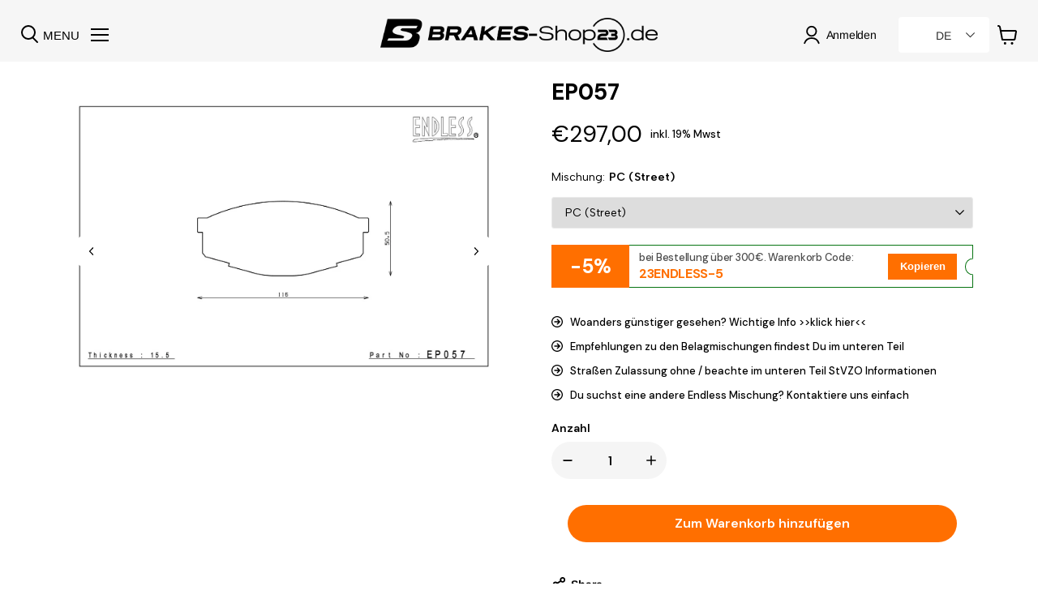

--- FILE ---
content_type: text/html; charset=utf-8
request_url: https://www.racing23-brakes.de/products/ep057
body_size: 67216
content:
<!doctype html>
<html class="no-js no-touch" lang="de">
  <head>






 
<meta charset="utf-8">
    <meta http-equiv="x-ua-compatible" content="IE=edge">
    <link rel="preconnect" href="https://cdn.shopify.com">
    <link rel="preconnect" href="https://fonts.shopifycdn.com">
    <link rel="preconnect" href="https://v.shopify.com">
    <link rel="preconnect" href="https://cdn.shopifycloud.com">
    <title>ENDLESS BREMSBELÄGE FÜR RACING, RALLYE, TRACKDAY UND SPORT — Racing23 GmbH</title>
    
      <meta name="description" content="ENDLESS Advanced Racing Brake Technology">
    
    
    
      <link rel="canonical" href="https://www.racing23-brakes.de/products/ep057" />
    
    <meta name="viewport" content="width=device-width">
    
    















<meta property="og:site_name" content="Racing23 GmbH">
<meta property="og:url" content="https://www.racing23-brakes.de/products/ep057">
<meta property="og:title" content="EP057">
<meta property="og:type" content="website">
<meta property="og:description" content="ENDLESS Advanced Racing Brake Technology">




    
    
    

    
    
    <meta
      property="og:image"
      content="https://www.racing23-brakes.de/cdn/shop/products/EP057_1200x848.jpg?v=1738920766"
    />
    <meta
      property="og:image:secure_url"
      content="https://www.racing23-brakes.de/cdn/shop/products/EP057_1200x848.jpg?v=1738920766"
    />
    <meta property="og:image:width" content="1200" />
    <meta property="og:image:height" content="848" />
    
    
    <meta property="og:image:alt" content="Social media image" />
  
















<meta name="twitter:title" content="ENDLESS BREMSBELÄGE FÜR RACING, RALLYE, TRACKDAY UND SPORT">
<meta name="twitter:description" content="ENDLESS Advanced Racing Brake Technology">


    
    
    
      
      
      <meta name="twitter:card" content="summary_large_image">
    
    
    <meta
      property="twitter:image"
      content="https://www.racing23-brakes.de/cdn/shop/products/EP057_1200x600_crop_center.jpg?v=1738920766"
    />
    <meta property="twitter:image:width" content="1200" />
    <meta property="twitter:image:height" content="600" />
    
    
    <meta property="twitter:image:alt" content="Social media image" />
  


    <link rel="preload" href="//www.racing23-brakes.de/cdn/fonts/arimo/arimo_n4.a7efb558ca22d2002248bbe6f302a98edee38e35.woff2" as="font" crossorigin="anonymous">
    <link rel="preload" as="style" href="//www.racing23-brakes.de/cdn/shop/t/30/assets/theme.css?v=147630478939846588841768794805">
    <script>window.performance && window.performance.mark && window.performance.mark('shopify.content_for_header.start');</script><meta name="google-site-verification" content="y2tBnKWnwfbeq83OrXIQvXF8NTKqgIJ5Baw48DF3pNE">
<meta id="shopify-digital-wallet" name="shopify-digital-wallet" content="/55945166871/digital_wallets/dialog">
<meta name="shopify-checkout-api-token" content="d3b775ff58b217803c14a8f933f2522b">
<meta id="in-context-paypal-metadata" data-shop-id="55945166871" data-venmo-supported="false" data-environment="production" data-locale="de_DE" data-paypal-v4="true" data-currency="EUR">
<link rel="alternate" hreflang="x-default" href="https://www.racing23-brakes.de/products/ep057">
<link rel="alternate" hreflang="de" href="https://www.racing23-brakes.de/products/ep057">
<link rel="alternate" hreflang="en" href="https://www.racing23-brakes.de/en/products/ep057">
<link rel="alternate" hreflang="fr" href="https://www.racing23-brakes.de/fr/products/ep057">
<link rel="alternate" hreflang="es" href="https://www.racing23-brakes.de/es/products/ep057">
<link rel="alternate" hreflang="it" href="https://www.racing23-brakes.de/it/products/ep057">
<link rel="alternate" type="application/json+oembed" href="https://www.racing23-brakes.de/products/ep057.oembed">
<script async="async" src="/checkouts/internal/preloads.js?locale=de-DE"></script>
<link rel="preconnect" href="https://shop.app" crossorigin="anonymous">
<script async="async" src="https://shop.app/checkouts/internal/preloads.js?locale=de-DE&shop_id=55945166871" crossorigin="anonymous"></script>
<script id="apple-pay-shop-capabilities" type="application/json">{"shopId":55945166871,"countryCode":"DE","currencyCode":"EUR","merchantCapabilities":["supports3DS"],"merchantId":"gid:\/\/shopify\/Shop\/55945166871","merchantName":"Racing23 GmbH","requiredBillingContactFields":["postalAddress","email"],"requiredShippingContactFields":["postalAddress","email"],"shippingType":"shipping","supportedNetworks":["visa","maestro","masterCard","amex"],"total":{"type":"pending","label":"Racing23 GmbH","amount":"1.00"},"shopifyPaymentsEnabled":true,"supportsSubscriptions":true}</script>
<script id="shopify-features" type="application/json">{"accessToken":"d3b775ff58b217803c14a8f933f2522b","betas":["rich-media-storefront-analytics"],"domain":"www.racing23-brakes.de","predictiveSearch":true,"shopId":55945166871,"locale":"de"}</script>
<script>var Shopify = Shopify || {};
Shopify.shop = "endless-racingbrakes23.myshopify.com";
Shopify.locale = "de";
Shopify.currency = {"active":"EUR","rate":"1.0"};
Shopify.country = "DE";
Shopify.theme = {"name":"YMM search updated - 2026","id":174593343756,"schema_name":"Empire","schema_version":"6.0.0","theme_store_id":838,"role":"main"};
Shopify.theme.handle = "null";
Shopify.theme.style = {"id":null,"handle":null};
Shopify.cdnHost = "www.racing23-brakes.de/cdn";
Shopify.routes = Shopify.routes || {};
Shopify.routes.root = "/";</script>
<script type="module">!function(o){(o.Shopify=o.Shopify||{}).modules=!0}(window);</script>
<script>!function(o){function n(){var o=[];function n(){o.push(Array.prototype.slice.apply(arguments))}return n.q=o,n}var t=o.Shopify=o.Shopify||{};t.loadFeatures=n(),t.autoloadFeatures=n()}(window);</script>
<script>
  window.ShopifyPay = window.ShopifyPay || {};
  window.ShopifyPay.apiHost = "shop.app\/pay";
  window.ShopifyPay.redirectState = null;
</script>
<script id="shop-js-analytics" type="application/json">{"pageType":"product"}</script>
<script defer="defer" async type="module" src="//www.racing23-brakes.de/cdn/shopifycloud/shop-js/modules/v2/client.init-shop-cart-sync_e98Ab_XN.de.esm.js"></script>
<script defer="defer" async type="module" src="//www.racing23-brakes.de/cdn/shopifycloud/shop-js/modules/v2/chunk.common_Pcw9EP95.esm.js"></script>
<script defer="defer" async type="module" src="//www.racing23-brakes.de/cdn/shopifycloud/shop-js/modules/v2/chunk.modal_CzmY4ZhL.esm.js"></script>
<script type="module">
  await import("//www.racing23-brakes.de/cdn/shopifycloud/shop-js/modules/v2/client.init-shop-cart-sync_e98Ab_XN.de.esm.js");
await import("//www.racing23-brakes.de/cdn/shopifycloud/shop-js/modules/v2/chunk.common_Pcw9EP95.esm.js");
await import("//www.racing23-brakes.de/cdn/shopifycloud/shop-js/modules/v2/chunk.modal_CzmY4ZhL.esm.js");

  window.Shopify.SignInWithShop?.initShopCartSync?.({"fedCMEnabled":true,"windoidEnabled":true});

</script>
<script>
  window.Shopify = window.Shopify || {};
  if (!window.Shopify.featureAssets) window.Shopify.featureAssets = {};
  window.Shopify.featureAssets['shop-js'] = {"shop-cart-sync":["modules/v2/client.shop-cart-sync_DazCVyJ3.de.esm.js","modules/v2/chunk.common_Pcw9EP95.esm.js","modules/v2/chunk.modal_CzmY4ZhL.esm.js"],"init-fed-cm":["modules/v2/client.init-fed-cm_D0AulfmK.de.esm.js","modules/v2/chunk.common_Pcw9EP95.esm.js","modules/v2/chunk.modal_CzmY4ZhL.esm.js"],"shop-cash-offers":["modules/v2/client.shop-cash-offers_BISyWFEA.de.esm.js","modules/v2/chunk.common_Pcw9EP95.esm.js","modules/v2/chunk.modal_CzmY4ZhL.esm.js"],"shop-login-button":["modules/v2/client.shop-login-button_D_c1vx_E.de.esm.js","modules/v2/chunk.common_Pcw9EP95.esm.js","modules/v2/chunk.modal_CzmY4ZhL.esm.js"],"pay-button":["modules/v2/client.pay-button_CHADzJ4g.de.esm.js","modules/v2/chunk.common_Pcw9EP95.esm.js","modules/v2/chunk.modal_CzmY4ZhL.esm.js"],"shop-button":["modules/v2/client.shop-button_CQnD2U3v.de.esm.js","modules/v2/chunk.common_Pcw9EP95.esm.js","modules/v2/chunk.modal_CzmY4ZhL.esm.js"],"avatar":["modules/v2/client.avatar_BTnouDA3.de.esm.js"],"init-windoid":["modules/v2/client.init-windoid_CmA0-hrC.de.esm.js","modules/v2/chunk.common_Pcw9EP95.esm.js","modules/v2/chunk.modal_CzmY4ZhL.esm.js"],"init-shop-for-new-customer-accounts":["modules/v2/client.init-shop-for-new-customer-accounts_BCzC_Mib.de.esm.js","modules/v2/client.shop-login-button_D_c1vx_E.de.esm.js","modules/v2/chunk.common_Pcw9EP95.esm.js","modules/v2/chunk.modal_CzmY4ZhL.esm.js"],"init-shop-email-lookup-coordinator":["modules/v2/client.init-shop-email-lookup-coordinator_DYzOit4u.de.esm.js","modules/v2/chunk.common_Pcw9EP95.esm.js","modules/v2/chunk.modal_CzmY4ZhL.esm.js"],"init-shop-cart-sync":["modules/v2/client.init-shop-cart-sync_e98Ab_XN.de.esm.js","modules/v2/chunk.common_Pcw9EP95.esm.js","modules/v2/chunk.modal_CzmY4ZhL.esm.js"],"shop-toast-manager":["modules/v2/client.shop-toast-manager_Bc-1elH8.de.esm.js","modules/v2/chunk.common_Pcw9EP95.esm.js","modules/v2/chunk.modal_CzmY4ZhL.esm.js"],"init-customer-accounts":["modules/v2/client.init-customer-accounts_CqlRHmZs.de.esm.js","modules/v2/client.shop-login-button_D_c1vx_E.de.esm.js","modules/v2/chunk.common_Pcw9EP95.esm.js","modules/v2/chunk.modal_CzmY4ZhL.esm.js"],"init-customer-accounts-sign-up":["modules/v2/client.init-customer-accounts-sign-up_DZmBw6yB.de.esm.js","modules/v2/client.shop-login-button_D_c1vx_E.de.esm.js","modules/v2/chunk.common_Pcw9EP95.esm.js","modules/v2/chunk.modal_CzmY4ZhL.esm.js"],"shop-follow-button":["modules/v2/client.shop-follow-button_Cx-w7rSq.de.esm.js","modules/v2/chunk.common_Pcw9EP95.esm.js","modules/v2/chunk.modal_CzmY4ZhL.esm.js"],"checkout-modal":["modules/v2/client.checkout-modal_Djjmh8qM.de.esm.js","modules/v2/chunk.common_Pcw9EP95.esm.js","modules/v2/chunk.modal_CzmY4ZhL.esm.js"],"shop-login":["modules/v2/client.shop-login_DMZMgoZf.de.esm.js","modules/v2/chunk.common_Pcw9EP95.esm.js","modules/v2/chunk.modal_CzmY4ZhL.esm.js"],"lead-capture":["modules/v2/client.lead-capture_SqejaEd8.de.esm.js","modules/v2/chunk.common_Pcw9EP95.esm.js","modules/v2/chunk.modal_CzmY4ZhL.esm.js"],"payment-terms":["modules/v2/client.payment-terms_DUeEqFTJ.de.esm.js","modules/v2/chunk.common_Pcw9EP95.esm.js","modules/v2/chunk.modal_CzmY4ZhL.esm.js"]};
</script>
<script id="__st">var __st={"a":55945166871,"offset":3600,"reqid":"0a316c56-8ebf-40db-bc1d-dd0fa668bf62-1769174037","pageurl":"www.racing23-brakes.de\/products\/ep057","u":"215fa3e2d316","p":"product","rtyp":"product","rid":8097172422924};</script>
<script>window.ShopifyPaypalV4VisibilityTracking = true;</script>
<script id="captcha-bootstrap">!function(){'use strict';const t='contact',e='account',n='new_comment',o=[[t,t],['blogs',n],['comments',n],[t,'customer']],c=[[e,'customer_login'],[e,'guest_login'],[e,'recover_customer_password'],[e,'create_customer']],r=t=>t.map((([t,e])=>`form[action*='/${t}']:not([data-nocaptcha='true']) input[name='form_type'][value='${e}']`)).join(','),a=t=>()=>t?[...document.querySelectorAll(t)].map((t=>t.form)):[];function s(){const t=[...o],e=r(t);return a(e)}const i='password',u='form_key',d=['recaptcha-v3-token','g-recaptcha-response','h-captcha-response',i],f=()=>{try{return window.sessionStorage}catch{return}},m='__shopify_v',_=t=>t.elements[u];function p(t,e,n=!1){try{const o=window.sessionStorage,c=JSON.parse(o.getItem(e)),{data:r}=function(t){const{data:e,action:n}=t;return t[m]||n?{data:e,action:n}:{data:t,action:n}}(c);for(const[e,n]of Object.entries(r))t.elements[e]&&(t.elements[e].value=n);n&&o.removeItem(e)}catch(o){console.error('form repopulation failed',{error:o})}}const l='form_type',E='cptcha';function T(t){t.dataset[E]=!0}const w=window,h=w.document,L='Shopify',v='ce_forms',y='captcha';let A=!1;((t,e)=>{const n=(g='f06e6c50-85a8-45c8-87d0-21a2b65856fe',I='https://cdn.shopify.com/shopifycloud/storefront-forms-hcaptcha/ce_storefront_forms_captcha_hcaptcha.v1.5.2.iife.js',D={infoText:'Durch hCaptcha geschützt',privacyText:'Datenschutz',termsText:'Allgemeine Geschäftsbedingungen'},(t,e,n)=>{const o=w[L][v],c=o.bindForm;if(c)return c(t,g,e,D).then(n);var r;o.q.push([[t,g,e,D],n]),r=I,A||(h.body.append(Object.assign(h.createElement('script'),{id:'captcha-provider',async:!0,src:r})),A=!0)});var g,I,D;w[L]=w[L]||{},w[L][v]=w[L][v]||{},w[L][v].q=[],w[L][y]=w[L][y]||{},w[L][y].protect=function(t,e){n(t,void 0,e),T(t)},Object.freeze(w[L][y]),function(t,e,n,w,h,L){const[v,y,A,g]=function(t,e,n){const i=e?o:[],u=t?c:[],d=[...i,...u],f=r(d),m=r(i),_=r(d.filter((([t,e])=>n.includes(e))));return[a(f),a(m),a(_),s()]}(w,h,L),I=t=>{const e=t.target;return e instanceof HTMLFormElement?e:e&&e.form},D=t=>v().includes(t);t.addEventListener('submit',(t=>{const e=I(t);if(!e)return;const n=D(e)&&!e.dataset.hcaptchaBound&&!e.dataset.recaptchaBound,o=_(e),c=g().includes(e)&&(!o||!o.value);(n||c)&&t.preventDefault(),c&&!n&&(function(t){try{if(!f())return;!function(t){const e=f();if(!e)return;const n=_(t);if(!n)return;const o=n.value;o&&e.removeItem(o)}(t);const e=Array.from(Array(32),(()=>Math.random().toString(36)[2])).join('');!function(t,e){_(t)||t.append(Object.assign(document.createElement('input'),{type:'hidden',name:u})),t.elements[u].value=e}(t,e),function(t,e){const n=f();if(!n)return;const o=[...t.querySelectorAll(`input[type='${i}']`)].map((({name:t})=>t)),c=[...d,...o],r={};for(const[a,s]of new FormData(t).entries())c.includes(a)||(r[a]=s);n.setItem(e,JSON.stringify({[m]:1,action:t.action,data:r}))}(t,e)}catch(e){console.error('failed to persist form',e)}}(e),e.submit())}));const S=(t,e)=>{t&&!t.dataset[E]&&(n(t,e.some((e=>e===t))),T(t))};for(const o of['focusin','change'])t.addEventListener(o,(t=>{const e=I(t);D(e)&&S(e,y())}));const B=e.get('form_key'),M=e.get(l),P=B&&M;t.addEventListener('DOMContentLoaded',(()=>{const t=y();if(P)for(const e of t)e.elements[l].value===M&&p(e,B);[...new Set([...A(),...v().filter((t=>'true'===t.dataset.shopifyCaptcha))])].forEach((e=>S(e,t)))}))}(h,new URLSearchParams(w.location.search),n,t,e,['guest_login'])})(!0,!0)}();</script>
<script integrity="sha256-4kQ18oKyAcykRKYeNunJcIwy7WH5gtpwJnB7kiuLZ1E=" data-source-attribution="shopify.loadfeatures" defer="defer" src="//www.racing23-brakes.de/cdn/shopifycloud/storefront/assets/storefront/load_feature-a0a9edcb.js" crossorigin="anonymous"></script>
<script crossorigin="anonymous" defer="defer" src="//www.racing23-brakes.de/cdn/shopifycloud/storefront/assets/shopify_pay/storefront-65b4c6d7.js?v=20250812"></script>
<script data-source-attribution="shopify.dynamic_checkout.dynamic.init">var Shopify=Shopify||{};Shopify.PaymentButton=Shopify.PaymentButton||{isStorefrontPortableWallets:!0,init:function(){window.Shopify.PaymentButton.init=function(){};var t=document.createElement("script");t.src="https://www.racing23-brakes.de/cdn/shopifycloud/portable-wallets/latest/portable-wallets.de.js",t.type="module",document.head.appendChild(t)}};
</script>
<script data-source-attribution="shopify.dynamic_checkout.buyer_consent">
  function portableWalletsHideBuyerConsent(e){var t=document.getElementById("shopify-buyer-consent"),n=document.getElementById("shopify-subscription-policy-button");t&&n&&(t.classList.add("hidden"),t.setAttribute("aria-hidden","true"),n.removeEventListener("click",e))}function portableWalletsShowBuyerConsent(e){var t=document.getElementById("shopify-buyer-consent"),n=document.getElementById("shopify-subscription-policy-button");t&&n&&(t.classList.remove("hidden"),t.removeAttribute("aria-hidden"),n.addEventListener("click",e))}window.Shopify?.PaymentButton&&(window.Shopify.PaymentButton.hideBuyerConsent=portableWalletsHideBuyerConsent,window.Shopify.PaymentButton.showBuyerConsent=portableWalletsShowBuyerConsent);
</script>
<script data-source-attribution="shopify.dynamic_checkout.cart.bootstrap">document.addEventListener("DOMContentLoaded",(function(){function t(){return document.querySelector("shopify-accelerated-checkout-cart, shopify-accelerated-checkout")}if(t())Shopify.PaymentButton.init();else{new MutationObserver((function(e,n){t()&&(Shopify.PaymentButton.init(),n.disconnect())})).observe(document.body,{childList:!0,subtree:!0})}}));
</script>
<link id="shopify-accelerated-checkout-styles" rel="stylesheet" media="screen" href="https://www.racing23-brakes.de/cdn/shopifycloud/portable-wallets/latest/accelerated-checkout-backwards-compat.css" crossorigin="anonymous">
<style id="shopify-accelerated-checkout-cart">
        #shopify-buyer-consent {
  margin-top: 1em;
  display: inline-block;
  width: 100%;
}

#shopify-buyer-consent.hidden {
  display: none;
}

#shopify-subscription-policy-button {
  background: none;
  border: none;
  padding: 0;
  text-decoration: underline;
  font-size: inherit;
  cursor: pointer;
}

#shopify-subscription-policy-button::before {
  box-shadow: none;
}

      </style>

<script>window.performance && window.performance.mark && window.performance.mark('shopify.content_for_header.end');</script>
    <link href="//www.racing23-brakes.de/cdn/shop/t/30/assets/theme.css?v=147630478939846588841768794805" rel="stylesheet" type="text/css" media="all" />
    
    <script>
      window.Theme = window.Theme || {};
      window.Theme.routes = {
        "root_url": "/",
        "account_url": "/account",
        "account_login_url": "/account/login",
        "account_logout_url": "/account/logout",
        "account_register_url": "/account/register",
        "account_addresses_url": "/account/addresses",
        "collections_url": "/collections",
        "all_products_collection_url": "/collections/all",
        "search_url": "/search",
        "cart_url": "/cart",
        "cart_add_url": "/cart/add",
        "cart_change_url": "/cart/change",
        "cart_clear_url": "/cart/clear",
        "product_recommendations_url": "/recommendations/products",
      };
    </script>
    
  <script type="text/javascript">
	var storeifyRequestaquote = storeifyRequestaquote || {};
	storeifyRequestaquote.locale = "de";
	storeifyRequestaquote.shop_domain = "www.racing23-brakes.de";
	storeifyRequestaquote.shop_url = "https:\/\/www.racing23-brakes.de";
	
	  storeifyRequestaquote.product = {"id":8097172422924,"title":"EP057","handle":"ep057","description":"","published_at":"2022-11-21T17:17:28+01:00","created_at":"2022-11-21T17:17:28+01:00","vendor":"ENDLESS","type":"Bremsbelag","tags":[],"price":29700,"price_min":29700,"price_max":149700,"available":true,"price_varies":true,"compare_at_price":null,"compare_at_price_min":0,"compare_at_price_max":0,"compare_at_price_varies":false,"variants":[{"id":43768316789004,"title":"PC (Street)","option1":"PC (Street)","option2":null,"option3":null,"sku":null,"requires_shipping":true,"taxable":true,"featured_image":null,"available":true,"name":"EP057 - PC (Street)","public_title":"PC (Street)","options":["PC (Street)"],"price":29700,"weight":2000,"compare_at_price":null,"inventory_management":"shopify","barcode":null,"requires_selling_plan":false,"selling_plan_allocations":[]},{"id":45037752647948,"title":"A21 (Street-Trackday)","option1":"A21 (Street-Trackday)","option2":null,"option3":null,"sku":null,"requires_shipping":true,"taxable":true,"featured_image":null,"available":true,"name":"EP057 - A21 (Street-Trackday)","public_title":"A21 (Street-Trackday)","options":["A21 (Street-Trackday)"],"price":29700,"weight":2000,"compare_at_price":null,"inventory_management":"shopify","barcode":null,"requires_selling_plan":false,"selling_plan_allocations":[]},{"id":43768316854540,"title":"MX72 (Street-Trackday)","option1":"MX72 (Street-Trackday)","option2":null,"option3":null,"sku":null,"requires_shipping":true,"taxable":true,"featured_image":null,"available":true,"name":"EP057 - MX72 (Street-Trackday)","public_title":"MX72 (Street-Trackday)","options":["MX72 (Street-Trackday)"],"price":44000,"weight":2000,"compare_at_price":null,"inventory_management":"shopify","barcode":null,"requires_selling_plan":false,"selling_plan_allocations":[]},{"id":43768316887308,"title":"MX72-Plus (Street-Trackday)","option1":"MX72-Plus (Street-Trackday)","option2":null,"option3":null,"sku":null,"requires_shipping":true,"taxable":true,"featured_image":null,"available":true,"name":"EP057 - MX72-Plus (Street-Trackday)","public_title":"MX72-Plus (Street-Trackday)","options":["MX72-Plus (Street-Trackday)"],"price":53100,"weight":2000,"compare_at_price":null,"inventory_management":"shopify","barcode":null,"requires_selling_plan":false,"selling_plan_allocations":[]},{"id":43768316920076,"title":"TRZ (Trackday)","option1":"TRZ (Trackday)","option2":null,"option3":null,"sku":null,"requires_shipping":true,"taxable":true,"featured_image":null,"available":true,"name":"EP057 - TRZ (Trackday)","public_title":"TRZ (Trackday)","options":["TRZ (Trackday)"],"price":44000,"weight":2000,"compare_at_price":null,"inventory_management":"shopify","barcode":null,"requires_selling_plan":false,"selling_plan_allocations":[]},{"id":43768316952844,"title":"TRZ-Supersport (Trackday)","option1":"TRZ-Supersport (Trackday)","option2":null,"option3":null,"sku":null,"requires_shipping":true,"taxable":true,"featured_image":null,"available":true,"name":"EP057 - TRZ-Supersport (Trackday)","public_title":"TRZ-Supersport (Trackday)","options":["TRZ-Supersport (Trackday)"],"price":44000,"weight":2000,"compare_at_price":null,"inventory_management":"shopify","barcode":null,"requires_selling_plan":false,"selling_plan_allocations":[]},{"id":43768316985612,"title":"ME20 (Sprint-Rallye-Trackday)","option1":"ME20 (Sprint-Rallye-Trackday)","option2":null,"option3":null,"sku":null,"requires_shipping":true,"taxable":true,"featured_image":null,"available":true,"name":"EP057 - ME20 (Sprint-Rallye-Trackday)","public_title":"ME20 (Sprint-Rallye-Trackday)","options":["ME20 (Sprint-Rallye-Trackday)"],"price":44000,"weight":2000,"compare_at_price":null,"inventory_management":"shopify","barcode":null,"requires_selling_plan":false,"selling_plan_allocations":[]},{"id":43768317018380,"title":"ME22 (Sprint-Rallye-Trackday)","option1":"ME22 (Sprint-Rallye-Trackday)","option2":null,"option3":null,"sku":null,"requires_shipping":true,"taxable":true,"featured_image":null,"available":true,"name":"EP057 - ME22 (Sprint-Rallye-Trackday)","public_title":"ME22 (Sprint-Rallye-Trackday)","options":["ME22 (Sprint-Rallye-Trackday)"],"price":44000,"weight":2000,"compare_at_price":null,"inventory_management":"shopify","barcode":null,"requires_selling_plan":false,"selling_plan_allocations":[]},{"id":43768317051148,"title":"N35S (Sprint-Rallye-Trackday)","option1":"N35S (Sprint-Rallye-Trackday)","option2":null,"option3":null,"sku":null,"requires_shipping":true,"taxable":true,"featured_image":null,"available":true,"name":"EP057 - N35S (Sprint-Rallye-Trackday)","public_title":"N35S (Sprint-Rallye-Trackday)","options":["N35S (Sprint-Rallye-Trackday)"],"price":44000,"weight":2000,"compare_at_price":null,"inventory_management":"shopify","barcode":null,"requires_selling_plan":false,"selling_plan_allocations":[]},{"id":43768317083916,"title":"N39S (Sprint-Rallye-Trackday)","option1":"N39S (Sprint-Rallye-Trackday)","option2":null,"option3":null,"sku":null,"requires_shipping":true,"taxable":true,"featured_image":null,"available":true,"name":"EP057 - N39S (Sprint-Rallye-Trackday)","public_title":"N39S (Sprint-Rallye-Trackday)","options":["N39S (Sprint-Rallye-Trackday)"],"price":44000,"weight":2000,"compare_at_price":null,"inventory_management":"shopify","barcode":null,"requires_selling_plan":false,"selling_plan_allocations":[]},{"id":43768317116684,"title":"N40S (Sprint-Rallye)","option1":"N40S (Sprint-Rallye)","option2":null,"option3":null,"sku":null,"requires_shipping":true,"taxable":true,"featured_image":null,"available":true,"name":"EP057 - N40S (Sprint-Rallye)","public_title":"N40S (Sprint-Rallye)","options":["N40S (Sprint-Rallye)"],"price":44000,"weight":2000,"compare_at_price":null,"inventory_management":"shopify","barcode":null,"requires_selling_plan":false,"selling_plan_allocations":[]},{"id":43768317149452,"title":"N50S (Sprint-Rallye)","option1":"N50S (Sprint-Rallye)","option2":null,"option3":null,"sku":null,"requires_shipping":true,"taxable":true,"featured_image":null,"available":true,"name":"EP057 - N50S (Sprint-Rallye)","public_title":"N50S (Sprint-Rallye)","options":["N50S (Sprint-Rallye)"],"price":44000,"weight":2000,"compare_at_price":null,"inventory_management":"shopify","barcode":null,"requires_selling_plan":false,"selling_plan_allocations":[]},{"id":43768317182220,"title":"S89F (Sprint-Rallye)","option1":"S89F (Sprint-Rallye)","option2":null,"option3":null,"sku":null,"requires_shipping":true,"taxable":true,"featured_image":null,"available":true,"name":"EP057 - S89F (Sprint-Rallye)","public_title":"S89F (Sprint-Rallye)","options":["S89F (Sprint-Rallye)"],"price":44000,"weight":2000,"compare_at_price":null,"inventory_management":"shopify","barcode":null,"requires_selling_plan":false,"selling_plan_allocations":[]},{"id":43768317214988,"title":"S90F (Sprint-Rallye)","option1":"S90F (Sprint-Rallye)","option2":null,"option3":null,"sku":null,"requires_shipping":true,"taxable":true,"featured_image":null,"available":true,"name":"EP057 - S90F (Sprint-Rallye)","public_title":"S90F (Sprint-Rallye)","options":["S90F (Sprint-Rallye)"],"price":44000,"weight":2000,"compare_at_price":null,"inventory_management":"shopify","barcode":null,"requires_selling_plan":false,"selling_plan_allocations":[]},{"id":43768317247756,"title":"S91F (Sprint-Rallye)","option1":"S91F (Sprint-Rallye)","option2":null,"option3":null,"sku":null,"requires_shipping":true,"taxable":true,"featured_image":null,"available":true,"name":"EP057 - S91F (Sprint-Rallye)","public_title":"S91F (Sprint-Rallye)","options":["S91F (Sprint-Rallye)"],"price":44000,"weight":2000,"compare_at_price":null,"inventory_management":"shopify","barcode":null,"requires_selling_plan":false,"selling_plan_allocations":[]},{"id":43768317280524,"title":"S92F (Sprint-Rallye)","option1":"S92F (Sprint-Rallye)","option2":null,"option3":null,"sku":null,"requires_shipping":true,"taxable":true,"featured_image":null,"available":true,"name":"EP057 - S92F (Sprint-Rallye)","public_title":"S92F (Sprint-Rallye)","options":["S92F (Sprint-Rallye)"],"price":44000,"weight":2000,"compare_at_price":null,"inventory_management":"shopify","barcode":null,"requires_selling_plan":false,"selling_plan_allocations":[]},{"id":43768317313292,"title":"S93F (Sprint-Rallye)","option1":"S93F (Sprint-Rallye)","option2":null,"option3":null,"sku":null,"requires_shipping":true,"taxable":true,"featured_image":null,"available":true,"name":"EP057 - S93F (Sprint-Rallye)","public_title":"S93F (Sprint-Rallye)","options":["S93F (Sprint-Rallye)"],"price":44000,"weight":2000,"compare_at_price":null,"inventory_management":"shopify","barcode":null,"requires_selling_plan":false,"selling_plan_allocations":[]},{"id":43768317346060,"title":"N28SP (Sprint-Rallye)","option1":"N28SP (Sprint-Rallye)","option2":null,"option3":null,"sku":null,"requires_shipping":true,"taxable":true,"featured_image":null,"available":true,"name":"EP057 - N28SP (Sprint-Rallye)","public_title":"N28SP (Sprint-Rallye)","options":["N28SP (Sprint-Rallye)"],"price":53100,"weight":2000,"compare_at_price":null,"inventory_management":"shopify","barcode":null,"requires_selling_plan":false,"selling_plan_allocations":[]},{"id":43768317378828,"title":"N36SP (Sprint-Rallye)","option1":"N36SP (Sprint-Rallye)","option2":null,"option3":null,"sku":null,"requires_shipping":true,"taxable":true,"featured_image":null,"available":true,"name":"EP057 - N36SP (Sprint-Rallye)","public_title":"N36SP (Sprint-Rallye)","options":["N36SP (Sprint-Rallye)"],"price":53100,"weight":2000,"compare_at_price":null,"inventory_management":"shopify","barcode":null,"requires_selling_plan":false,"selling_plan_allocations":[]},{"id":43768317411596,"title":"N37SP (Sprint-Rallye)","option1":"N37SP (Sprint-Rallye)","option2":null,"option3":null,"sku":null,"requires_shipping":true,"taxable":true,"featured_image":null,"available":true,"name":"EP057 - N37SP (Sprint-Rallye)","public_title":"N37SP (Sprint-Rallye)","options":["N37SP (Sprint-Rallye)"],"price":53100,"weight":2000,"compare_at_price":null,"inventory_management":"shopify","barcode":null,"requires_selling_plan":false,"selling_plan_allocations":[]},{"id":43768317444364,"title":"N38SP (Sprint-Rallye)","option1":"N38SP (Sprint-Rallye)","option2":null,"option3":null,"sku":null,"requires_shipping":true,"taxable":true,"featured_image":null,"available":true,"name":"EP057 - N38SP (Sprint-Rallye)","public_title":"N38SP (Sprint-Rallye)","options":["N38SP (Sprint-Rallye)"],"price":53100,"weight":2000,"compare_at_price":null,"inventory_management":"shopify","barcode":null,"requires_selling_plan":false,"selling_plan_allocations":[]},{"id":43768317477132,"title":"N98SP (Sprint-Rallye)","option1":"N98SP (Sprint-Rallye)","option2":null,"option3":null,"sku":null,"requires_shipping":true,"taxable":true,"featured_image":null,"available":true,"name":"EP057 - N98SP (Sprint-Rallye)","public_title":"N98SP (Sprint-Rallye)","options":["N98SP (Sprint-Rallye)"],"price":53100,"weight":2000,"compare_at_price":null,"inventory_management":"shopify","barcode":null,"requires_selling_plan":false,"selling_plan_allocations":[]},{"id":43768317509900,"title":"N99SP (Sprint-Rallye)","option1":"N99SP (Sprint-Rallye)","option2":null,"option3":null,"sku":null,"requires_shipping":true,"taxable":true,"featured_image":null,"available":true,"name":"EP057 - N99SP (Sprint-Rallye)","public_title":"N99SP (Sprint-Rallye)","options":["N99SP (Sprint-Rallye)"],"price":53100,"weight":2000,"compare_at_price":null,"inventory_management":"shopify","barcode":null,"requires_selling_plan":false,"selling_plan_allocations":[]},{"id":43768317542668,"title":"N100SP (Sprint-Rallye)","option1":"N100SP (Sprint-Rallye)","option2":null,"option3":null,"sku":null,"requires_shipping":true,"taxable":true,"featured_image":null,"available":true,"name":"EP057 - N100SP (Sprint-Rallye)","public_title":"N100SP (Sprint-Rallye)","options":["N100SP (Sprint-Rallye)"],"price":53100,"weight":2000,"compare_at_price":null,"inventory_management":"shopify","barcode":null,"requires_selling_plan":false,"selling_plan_allocations":[]},{"id":43768317575436,"title":"N102SP (Sprint-Rallye)","option1":"N102SP (Sprint-Rallye)","option2":null,"option3":null,"sku":null,"requires_shipping":true,"taxable":true,"featured_image":null,"available":true,"name":"EP057 - N102SP (Sprint-Rallye)","public_title":"N102SP (Sprint-Rallye)","options":["N102SP (Sprint-Rallye)"],"price":53100,"weight":2000,"compare_at_price":null,"inventory_management":"shopify","barcode":null,"requires_selling_plan":false,"selling_plan_allocations":[]},{"id":43768317608204,"title":"N103SP (Sprint-Rallye)","option1":"N103SP (Sprint-Rallye)","option2":null,"option3":null,"sku":null,"requires_shipping":true,"taxable":true,"featured_image":null,"available":true,"name":"EP057 - N103SP (Sprint-Rallye)","public_title":"N103SP (Sprint-Rallye)","options":["N103SP (Sprint-Rallye)"],"price":53100,"weight":2000,"compare_at_price":null,"inventory_management":"shopify","barcode":null,"requires_selling_plan":false,"selling_plan_allocations":[]},{"id":43768317640972,"title":"N105SP (Sprint-Rallye)","option1":"N105SP (Sprint-Rallye)","option2":null,"option3":null,"sku":null,"requires_shipping":true,"taxable":true,"featured_image":null,"available":true,"name":"EP057 - N105SP (Sprint-Rallye)","public_title":"N105SP (Sprint-Rallye)","options":["N105SP (Sprint-Rallye)"],"price":53100,"weight":2000,"compare_at_price":null,"inventory_management":"shopify","barcode":null,"requires_selling_plan":false,"selling_plan_allocations":[]},{"id":43768317673740,"title":"N60Z (Rallye)","option1":"N60Z (Rallye)","option2":null,"option3":null,"sku":null,"requires_shipping":true,"taxable":true,"featured_image":null,"available":true,"name":"EP057 - N60Z (Rallye)","public_title":"N60Z (Rallye)","options":["N60Z (Rallye)"],"price":53100,"weight":2000,"compare_at_price":null,"inventory_management":"shopify","barcode":null,"requires_selling_plan":false,"selling_plan_allocations":[]},{"id":43768317706508,"title":"N70Z (Rallye)","option1":"N70Z (Rallye)","option2":null,"option3":null,"sku":null,"requires_shipping":true,"taxable":true,"featured_image":null,"available":true,"name":"EP057 - N70Z (Rallye)","public_title":"N70Z (Rallye)","options":["N70Z (Rallye)"],"price":53100,"weight":2000,"compare_at_price":null,"inventory_management":"shopify","barcode":null,"requires_selling_plan":false,"selling_plan_allocations":[]},{"id":43768317739276,"title":"N80Z (Rallye)","option1":"N80Z (Rallye)","option2":null,"option3":null,"sku":null,"requires_shipping":true,"taxable":true,"featured_image":null,"available":true,"name":"EP057 - N80Z (Rallye)","public_title":"N80Z (Rallye)","options":["N80Z (Rallye)"],"price":53100,"weight":2000,"compare_at_price":null,"inventory_management":"shopify","barcode":null,"requires_selling_plan":false,"selling_plan_allocations":[]},{"id":43768317772044,"title":"MA45B (Endurance)","option1":"MA45B (Endurance)","option2":null,"option3":null,"sku":null,"requires_shipping":true,"taxable":true,"featured_image":null,"available":true,"name":"EP057 - MA45B (Endurance)","public_title":"MA45B (Endurance)","options":["MA45B (Endurance)"],"price":89200,"weight":2000,"compare_at_price":null,"inventory_management":"shopify","barcode":null,"requires_selling_plan":false,"selling_plan_allocations":[]},{"id":43768317804812,"title":"MA46B (Endurance)","option1":"MA46B (Endurance)","option2":null,"option3":null,"sku":null,"requires_shipping":true,"taxable":true,"featured_image":null,"available":true,"name":"EP057 - MA46B (Endurance)","public_title":"MA46B (Endurance)","options":["MA46B (Endurance)"],"price":89200,"weight":2000,"compare_at_price":null,"inventory_management":"shopify","barcode":null,"requires_selling_plan":false,"selling_plan_allocations":[]},{"id":43768317837580,"title":"MA52B (Endurance)","option1":"MA52B (Endurance)","option2":null,"option3":null,"sku":null,"requires_shipping":true,"taxable":true,"featured_image":null,"available":true,"name":"EP057 - MA52B (Endurance)","public_title":"MA52B (Endurance)","options":["MA52B (Endurance)"],"price":94100,"weight":2000,"compare_at_price":null,"inventory_management":"shopify","barcode":null,"requires_selling_plan":false,"selling_plan_allocations":[]},{"id":43768317870348,"title":"MA57B (Endurance)","option1":"MA57B (Endurance)","option2":null,"option3":null,"sku":null,"requires_shipping":true,"taxable":true,"featured_image":null,"available":true,"name":"EP057 - MA57B (Endurance)","public_title":"MA57B (Endurance)","options":["MA57B (Endurance)"],"price":94100,"weight":2000,"compare_at_price":null,"inventory_management":"shopify","barcode":null,"requires_selling_plan":false,"selling_plan_allocations":[]},{"id":43768317903116,"title":"ES66G (Endurance)","option1":"ES66G (Endurance)","option2":null,"option3":null,"sku":null,"requires_shipping":true,"taxable":true,"featured_image":null,"available":true,"name":"EP057 - ES66G (Endurance)","public_title":"ES66G (Endurance)","options":["ES66G (Endurance)"],"price":149700,"weight":2000,"compare_at_price":null,"inventory_management":"shopify","barcode":null,"requires_selling_plan":false,"selling_plan_allocations":[]},{"id":43768317935884,"title":"ES88G (Endurance)","option1":"ES88G (Endurance)","option2":null,"option3":null,"sku":null,"requires_shipping":true,"taxable":true,"featured_image":null,"available":true,"name":"EP057 - ES88G (Endurance)","public_title":"ES88G (Endurance)","options":["ES88G (Endurance)"],"price":149700,"weight":2000,"compare_at_price":null,"inventory_management":"shopify","barcode":null,"requires_selling_plan":false,"selling_plan_allocations":[]},{"id":43768317968652,"title":"ES89G (Endurance)","option1":"ES89G (Endurance)","option2":null,"option3":null,"sku":null,"requires_shipping":true,"taxable":true,"featured_image":null,"available":true,"name":"EP057 - ES89G (Endurance)","public_title":"ES89G (Endurance)","options":["ES89G (Endurance)"],"price":149700,"weight":2000,"compare_at_price":null,"inventory_management":"shopify","barcode":null,"requires_selling_plan":false,"selling_plan_allocations":[]},{"id":43768318001420,"title":"ES99G (Endurance)","option1":"ES99G (Endurance)","option2":null,"option3":null,"sku":null,"requires_shipping":true,"taxable":true,"featured_image":null,"available":true,"name":"EP057 - ES99G (Endurance)","public_title":"ES99G (Endurance)","options":["ES99G (Endurance)"],"price":149700,"weight":2000,"compare_at_price":null,"inventory_management":"shopify","barcode":null,"requires_selling_plan":false,"selling_plan_allocations":[]},{"id":43768318034188,"title":"CCD-P (only Ceramic Disc) (Street)","option1":"CCD-P (only Ceramic Disc) (Street)","option2":null,"option3":null,"sku":null,"requires_shipping":true,"taxable":true,"featured_image":null,"available":true,"name":"EP057 - CCD-P (only Ceramic Disc) (Street)","public_title":"CCD-P (only Ceramic Disc) (Street)","options":["CCD-P (only Ceramic Disc) (Street)"],"price":89200,"weight":2000,"compare_at_price":null,"inventory_management":"shopify","barcode":null,"requires_selling_plan":false,"selling_plan_allocations":[]},{"id":43768318066956,"title":"CCD-A (only Ceramic Disc) (Street-Trackday)","option1":"CCD-A (only Ceramic Disc) (Street-Trackday)","option2":null,"option3":null,"sku":null,"requires_shipping":true,"taxable":true,"featured_image":null,"available":true,"name":"EP057 - CCD-A (only Ceramic Disc) (Street-Trackday)","public_title":"CCD-A (only Ceramic Disc) (Street-Trackday)","options":["CCD-A (only Ceramic Disc) (Street-Trackday)"],"price":89200,"weight":2000,"compare_at_price":null,"inventory_management":"shopify","barcode":null,"requires_selling_plan":false,"selling_plan_allocations":[]},{"id":43768318099724,"title":"CCD-R (only Ceramic Disc) (Racing)","option1":"CCD-R (only Ceramic Disc) (Racing)","option2":null,"option3":null,"sku":null,"requires_shipping":true,"taxable":true,"featured_image":null,"available":true,"name":"EP057 - CCD-R (only Ceramic Disc) (Racing)","public_title":"CCD-R (only Ceramic Disc) (Racing)","options":["CCD-R (only Ceramic Disc) (Racing)"],"price":89200,"weight":2000,"compare_at_price":null,"inventory_management":"shopify","barcode":null,"requires_selling_plan":false,"selling_plan_allocations":[]}],"images":["\/\/www.racing23-brakes.de\/cdn\/shop\/products\/EP057.jpg?v=1738920766"],"featured_image":"\/\/www.racing23-brakes.de\/cdn\/shop\/products\/EP057.jpg?v=1738920766","options":["Mischung"],"media":[{"alt":null,"id":34026729636108,"position":1,"preview_image":{"aspect_ratio":1.415,"height":1190,"width":1684,"src":"\/\/www.racing23-brakes.de\/cdn\/shop\/products\/EP057.jpg?v=1738920766"},"aspect_ratio":1.415,"height":1190,"media_type":"image","src":"\/\/www.racing23-brakes.de\/cdn\/shop\/products\/EP057.jpg?v=1738920766","width":1684}],"requires_selling_plan":false,"selling_plan_groups":[],"content":""};
	  storeifyRequestaquote.product.options = [{"name":"Mischung","position":1,"values":["PC (Street)","A21 (Street-Trackday)","MX72 (Street-Trackday)","MX72-Plus (Street-Trackday)","TRZ (Trackday)","TRZ-Supersport (Trackday)","ME20 (Sprint-Rallye-Trackday)","ME22 (Sprint-Rallye-Trackday)","N35S (Sprint-Rallye-Trackday)","N39S (Sprint-Rallye-Trackday)","N40S (Sprint-Rallye)","N50S (Sprint-Rallye)","S89F (Sprint-Rallye)","S90F (Sprint-Rallye)","S91F (Sprint-Rallye)","S92F (Sprint-Rallye)","S93F (Sprint-Rallye)","N28SP (Sprint-Rallye)","N36SP (Sprint-Rallye)","N37SP (Sprint-Rallye)","N38SP (Sprint-Rallye)","N98SP (Sprint-Rallye)","N99SP (Sprint-Rallye)","N100SP (Sprint-Rallye)","N102SP (Sprint-Rallye)","N103SP (Sprint-Rallye)","N105SP (Sprint-Rallye)","N60Z (Rallye)","N70Z (Rallye)","N80Z (Rallye)","MA45B (Endurance)","MA46B (Endurance)","MA52B (Endurance)","MA57B (Endurance)","ES66G (Endurance)","ES88G (Endurance)","ES89G (Endurance)","ES99G (Endurance)","CCD-P (only Ceramic Disc) (Street)","CCD-A (only Ceramic Disc) (Street-Trackday)","CCD-R (only Ceramic Disc) (Racing)"]}];
	  
	    storeifyRequestaquote.product.variants[0].inventory_management = 'shopify';
	    storeifyRequestaquote.product.variants[0].inventory_quantity = 20;
	    storeifyRequestaquote.product.variants[0].inventory_policy = 'deny';
	  
	    storeifyRequestaquote.product.variants[1].inventory_management = 'shopify';
	    storeifyRequestaquote.product.variants[1].inventory_quantity = 20;
	    storeifyRequestaquote.product.variants[1].inventory_policy = 'deny';
	  
	    storeifyRequestaquote.product.variants[2].inventory_management = 'shopify';
	    storeifyRequestaquote.product.variants[2].inventory_quantity = 20;
	    storeifyRequestaquote.product.variants[2].inventory_policy = 'deny';
	  
	    storeifyRequestaquote.product.variants[3].inventory_management = 'shopify';
	    storeifyRequestaquote.product.variants[3].inventory_quantity = 20;
	    storeifyRequestaquote.product.variants[3].inventory_policy = 'deny';
	  
	    storeifyRequestaquote.product.variants[4].inventory_management = 'shopify';
	    storeifyRequestaquote.product.variants[4].inventory_quantity = 20;
	    storeifyRequestaquote.product.variants[4].inventory_policy = 'deny';
	  
	    storeifyRequestaquote.product.variants[5].inventory_management = 'shopify';
	    storeifyRequestaquote.product.variants[5].inventory_quantity = 20;
	    storeifyRequestaquote.product.variants[5].inventory_policy = 'deny';
	  
	    storeifyRequestaquote.product.variants[6].inventory_management = 'shopify';
	    storeifyRequestaquote.product.variants[6].inventory_quantity = 20;
	    storeifyRequestaquote.product.variants[6].inventory_policy = 'deny';
	  
	    storeifyRequestaquote.product.variants[7].inventory_management = 'shopify';
	    storeifyRequestaquote.product.variants[7].inventory_quantity = 20;
	    storeifyRequestaquote.product.variants[7].inventory_policy = 'deny';
	  
	    storeifyRequestaquote.product.variants[8].inventory_management = 'shopify';
	    storeifyRequestaquote.product.variants[8].inventory_quantity = 20;
	    storeifyRequestaquote.product.variants[8].inventory_policy = 'deny';
	  
	    storeifyRequestaquote.product.variants[9].inventory_management = 'shopify';
	    storeifyRequestaquote.product.variants[9].inventory_quantity = 20;
	    storeifyRequestaquote.product.variants[9].inventory_policy = 'deny';
	  
	    storeifyRequestaquote.product.variants[10].inventory_management = 'shopify';
	    storeifyRequestaquote.product.variants[10].inventory_quantity = 20;
	    storeifyRequestaquote.product.variants[10].inventory_policy = 'deny';
	  
	    storeifyRequestaquote.product.variants[11].inventory_management = 'shopify';
	    storeifyRequestaquote.product.variants[11].inventory_quantity = 20;
	    storeifyRequestaquote.product.variants[11].inventory_policy = 'deny';
	  
	    storeifyRequestaquote.product.variants[12].inventory_management = 'shopify';
	    storeifyRequestaquote.product.variants[12].inventory_quantity = 20;
	    storeifyRequestaquote.product.variants[12].inventory_policy = 'deny';
	  
	    storeifyRequestaquote.product.variants[13].inventory_management = 'shopify';
	    storeifyRequestaquote.product.variants[13].inventory_quantity = 20;
	    storeifyRequestaquote.product.variants[13].inventory_policy = 'deny';
	  
	    storeifyRequestaquote.product.variants[14].inventory_management = 'shopify';
	    storeifyRequestaquote.product.variants[14].inventory_quantity = 20;
	    storeifyRequestaquote.product.variants[14].inventory_policy = 'deny';
	  
	    storeifyRequestaquote.product.variants[15].inventory_management = 'shopify';
	    storeifyRequestaquote.product.variants[15].inventory_quantity = 20;
	    storeifyRequestaquote.product.variants[15].inventory_policy = 'deny';
	  
	    storeifyRequestaquote.product.variants[16].inventory_management = 'shopify';
	    storeifyRequestaquote.product.variants[16].inventory_quantity = 20;
	    storeifyRequestaquote.product.variants[16].inventory_policy = 'deny';
	  
	    storeifyRequestaquote.product.variants[17].inventory_management = 'shopify';
	    storeifyRequestaquote.product.variants[17].inventory_quantity = 20;
	    storeifyRequestaquote.product.variants[17].inventory_policy = 'deny';
	  
	    storeifyRequestaquote.product.variants[18].inventory_management = 'shopify';
	    storeifyRequestaquote.product.variants[18].inventory_quantity = 20;
	    storeifyRequestaquote.product.variants[18].inventory_policy = 'deny';
	  
	    storeifyRequestaquote.product.variants[19].inventory_management = 'shopify';
	    storeifyRequestaquote.product.variants[19].inventory_quantity = 20;
	    storeifyRequestaquote.product.variants[19].inventory_policy = 'deny';
	  
	    storeifyRequestaquote.product.variants[20].inventory_management = 'shopify';
	    storeifyRequestaquote.product.variants[20].inventory_quantity = 20;
	    storeifyRequestaquote.product.variants[20].inventory_policy = 'deny';
	  
	    storeifyRequestaquote.product.variants[21].inventory_management = 'shopify';
	    storeifyRequestaquote.product.variants[21].inventory_quantity = 20;
	    storeifyRequestaquote.product.variants[21].inventory_policy = 'deny';
	  
	    storeifyRequestaquote.product.variants[22].inventory_management = 'shopify';
	    storeifyRequestaquote.product.variants[22].inventory_quantity = 20;
	    storeifyRequestaquote.product.variants[22].inventory_policy = 'deny';
	  
	    storeifyRequestaquote.product.variants[23].inventory_management = 'shopify';
	    storeifyRequestaquote.product.variants[23].inventory_quantity = 20;
	    storeifyRequestaquote.product.variants[23].inventory_policy = 'deny';
	  
	    storeifyRequestaquote.product.variants[24].inventory_management = 'shopify';
	    storeifyRequestaquote.product.variants[24].inventory_quantity = 20;
	    storeifyRequestaquote.product.variants[24].inventory_policy = 'deny';
	  
	    storeifyRequestaquote.product.variants[25].inventory_management = 'shopify';
	    storeifyRequestaquote.product.variants[25].inventory_quantity = 20;
	    storeifyRequestaquote.product.variants[25].inventory_policy = 'deny';
	  
	    storeifyRequestaquote.product.variants[26].inventory_management = 'shopify';
	    storeifyRequestaquote.product.variants[26].inventory_quantity = 20;
	    storeifyRequestaquote.product.variants[26].inventory_policy = 'deny';
	  
	    storeifyRequestaquote.product.variants[27].inventory_management = 'shopify';
	    storeifyRequestaquote.product.variants[27].inventory_quantity = 20;
	    storeifyRequestaquote.product.variants[27].inventory_policy = 'deny';
	  
	    storeifyRequestaquote.product.variants[28].inventory_management = 'shopify';
	    storeifyRequestaquote.product.variants[28].inventory_quantity = 20;
	    storeifyRequestaquote.product.variants[28].inventory_policy = 'deny';
	  
	    storeifyRequestaquote.product.variants[29].inventory_management = 'shopify';
	    storeifyRequestaquote.product.variants[29].inventory_quantity = 20;
	    storeifyRequestaquote.product.variants[29].inventory_policy = 'deny';
	  
	    storeifyRequestaquote.product.variants[30].inventory_management = 'shopify';
	    storeifyRequestaquote.product.variants[30].inventory_quantity = 20;
	    storeifyRequestaquote.product.variants[30].inventory_policy = 'deny';
	  
	    storeifyRequestaquote.product.variants[31].inventory_management = 'shopify';
	    storeifyRequestaquote.product.variants[31].inventory_quantity = 20;
	    storeifyRequestaquote.product.variants[31].inventory_policy = 'deny';
	  
	    storeifyRequestaquote.product.variants[32].inventory_management = 'shopify';
	    storeifyRequestaquote.product.variants[32].inventory_quantity = 20;
	    storeifyRequestaquote.product.variants[32].inventory_policy = 'deny';
	  
	    storeifyRequestaquote.product.variants[33].inventory_management = 'shopify';
	    storeifyRequestaquote.product.variants[33].inventory_quantity = 20;
	    storeifyRequestaquote.product.variants[33].inventory_policy = 'deny';
	  
	    storeifyRequestaquote.product.variants[34].inventory_management = 'shopify';
	    storeifyRequestaquote.product.variants[34].inventory_quantity = 20;
	    storeifyRequestaquote.product.variants[34].inventory_policy = 'deny';
	  
	    storeifyRequestaquote.product.variants[35].inventory_management = 'shopify';
	    storeifyRequestaquote.product.variants[35].inventory_quantity = 20;
	    storeifyRequestaquote.product.variants[35].inventory_policy = 'deny';
	  
	    storeifyRequestaquote.product.variants[36].inventory_management = 'shopify';
	    storeifyRequestaquote.product.variants[36].inventory_quantity = 20;
	    storeifyRequestaquote.product.variants[36].inventory_policy = 'deny';
	  
	    storeifyRequestaquote.product.variants[37].inventory_management = 'shopify';
	    storeifyRequestaquote.product.variants[37].inventory_quantity = 20;
	    storeifyRequestaquote.product.variants[37].inventory_policy = 'deny';
	  
	    storeifyRequestaquote.product.variants[38].inventory_management = 'shopify';
	    storeifyRequestaquote.product.variants[38].inventory_quantity = 20;
	    storeifyRequestaquote.product.variants[38].inventory_policy = 'deny';
	  
	    storeifyRequestaquote.product.variants[39].inventory_management = 'shopify';
	    storeifyRequestaquote.product.variants[39].inventory_quantity = 20;
	    storeifyRequestaquote.product.variants[39].inventory_policy = 'deny';
	  
	    storeifyRequestaquote.product.variants[40].inventory_management = 'shopify';
	    storeifyRequestaquote.product.variants[40].inventory_quantity = 20;
	    storeifyRequestaquote.product.variants[40].inventory_policy = 'deny';
	  
	  
	   storeifyRequestaquote.product.collection = [488894398732,488894365964];
	
	
	

	storeifyRequestaquote.page = {
	type : 'product',
	path : '/products/ep057',
	};
	storeifyRequestaquote.money_format = '€{{amount_with_comma_separator}}';
	storeifyRequestaquote.collections = {};
	storeifyRequestaquote.storeify_requestaquote_json = "//www.racing23-brakes.de/cdn/shop/t/30/assets/storeify-requestaquote-json.js?v=26575510596768015401768794769";
	storeifyRequestaquote.root_url = '/';
				   storeifyRequestaquote.lang = {"btn_addquote":"Add to Quote","call_for_price":"Request a quote","btn_view":"View Quote","btn_continue":"Continue Shop","add_title":"Add \"{{product}}\" to quote","tbl_name":"Name","tbl_sku":"Sku","tbl_option":"Option","tbl_qty":"QTY","quote_empty":"Your quote is currently empty.","your_price":"Your Price","old_price":"Price","print":"Print PDF"};	storeifyRequestaquote.show_input_price = 0;</script>
<link rel="stylesheet" href="//www.racing23-brakes.de/cdn/shop/t/30/assets/storeify-requestaquote-styles.css?v=109531695336075166471768794772" type="text/css"  media="all">
<link id="storeify-requestaquote-hidden" href="//www.racing23-brakes.de/cdn/shop/t/30/assets/storeify-requestaquote-hidden.css?v=10162804579815599661768794768" type="text/css" media="all">

  <!-- "snippets/shogun-head.liquid" was not rendered, the associated app was uninstalled -->
    <link href="//www.racing23-brakes.de/cdn/shop/t/30/assets/_tw-custom.css?v=145678409892255484161768794780" rel="stylesheet" type="text/css" media="all" />
    <link href="//www.racing23-brakes.de/cdn/shop/t/30/assets/_custom.css?v=134106885222909617411769037125" rel="stylesheet" type="text/css" media="all" />
<meta name="google-site-verification" content="SM_SWZj0avglVBldziDGV7osHGUG8VnuivG-cM7lRkA" />

<!-- BEGIN app block: shopify://apps/consentmo-gdpr/blocks/gdpr_cookie_consent/4fbe573f-a377-4fea-9801-3ee0858cae41 -->


<!-- END app block --><!-- BEGIN app block: shopify://apps/ecomposer-builder/blocks/app-embed/a0fc26e1-7741-4773-8b27-39389b4fb4a0 --><!-- DNS Prefetch & Preconnect -->
<link rel="preconnect" href="https://cdn.ecomposer.app" crossorigin>
<link rel="dns-prefetch" href="https://cdn.ecomposer.app">

<link rel="prefetch" href="https://cdn.ecomposer.app/vendors/css/ecom-swiper@11.css" as="style">
<link rel="prefetch" href="https://cdn.ecomposer.app/vendors/js/ecom-swiper@11.0.5.js" as="script">
<link rel="prefetch" href="https://cdn.ecomposer.app/vendors/js/ecom_modal.js" as="script">

<!-- Global CSS --><!--ECOM-EMBED-->
  <style id="ecom-global-css" class="ecom-global-css">/**ECOM-INSERT-CSS**/.ecom-section > div.core__row--columns, .ecom-section>.ecom-inner{max-width: 1200px;}.ecom-column>div.core__column--wrapper, .ec-flex-wp{padding: 20px;}div.core__blocks--body>div.ecom-block.elmspace:not(:first-child), .core__group--body>div.ecom-block.elmspace:not(:first-child), div.core__blocks--body>.ec-flex-wp.elmspace:not(:first-child), .core__blocks>div.ecom-block.elmspace:not(:first-child){margin-top: 20px;}:root{--ecom-global-container-width:1200px;--ecom-global-colunm-gap:20px;--ecom-global-elements-space:20px;--ecom-global-colors-primary:#ffffff;--ecom-global-colors-secondary:#ffffff;--ecom-global-colors-text:#ffffff;--ecom-global-colors-accent:#ffffff;--ecom-global-typography-h1-font-weight:600;--ecom-global-typography-h1-font-size:72px;--ecom-global-typography-h1-line-height:66px;--ecom-global-typography-h1-letter-spacing:-0.11em;--ecom-global-typography-h2-font-weight:600;--ecom-global-typography-h2-font-size:93px;--ecom-global-typography-h2-line-height:64px;--ecom-global-typography-h2-letter-spacing:-0.12em;--ecom-global-typography-h3-font-weight:600;--ecom-global-typography-h3-font-size:48px;--ecom-global-typography-h3-line-height:60px;--ecom-global-typography-h3-letter-spacing:-0.02em;--ecom-global-typography-h4-font-weight:600;--ecom-global-typography-h4-font-size:36px;--ecom-global-typography-h4-line-height:44px;--ecom-global-typography-h4-letter-spacing:-0.02em;--ecom-global-typography-h5-font-weight:600;--ecom-global-typography-h5-font-size:30px;--ecom-global-typography-h5-line-height:38px;--ecom-global-typography-h6-font-weight:600;--ecom-global-typography-h6-font-size:24px;--ecom-global-typography-h6-line-height:32px;--ecom-global-typography-h7-font-weight:400;--ecom-global-typography-h7-font-size:18px;--ecom-global-typography-h7-line-height:28px;}</style>
  <!--/ECOM-EMBED--><!-- Custom CSS & JS --><style id="ecom-custom-css">.site-main-dimmer {
    display: none !IMPORTANT;
}</style><!-- Open Graph Meta Tags for Pages --><!-- Critical Inline Styles -->
<style class="ecom-theme-helper">.ecom-animation{opacity:0}.ecom-animation.animate,.ecom-animation.ecom-animated{opacity:1}.ecom-cart-popup{display:grid;position:fixed;inset:0;z-index:9999999;align-content:center;padding:5px;justify-content:center;align-items:center;justify-items:center}.ecom-cart-popup::before{content:' ';position:absolute;background:#e5e5e5b3;inset:0}.ecom-ajax-loading{cursor:not-allowed;pointer-events:none;opacity:.6}#ecom-toast{visibility:hidden;max-width:50px;height:60px;margin:auto;background-color:#333;color:#fff;text-align:center;border-radius:2px;position:fixed;z-index:1;left:0;right:0;bottom:30px;font-size:17px;display:grid;grid-template-columns:50px auto;align-items:center;justify-content:start;align-content:center;justify-items:start}#ecom-toast.ecom-toast-show{visibility:visible;animation:ecomFadein .5s,ecomExpand .5s .5s,ecomStay 3s 1s,ecomShrink .5s 4s,ecomFadeout .5s 4.5s}#ecom-toast #ecom-toast-icon{width:50px;height:100%;box-sizing:border-box;background-color:#111;color:#fff;padding:5px}#ecom-toast .ecom-toast-icon-svg{width:100%;height:100%;position:relative;vertical-align:middle;margin:auto;text-align:center}#ecom-toast #ecom-toast-desc{color:#fff;padding:16px;overflow:hidden;white-space:nowrap}@media(max-width:768px){#ecom-toast #ecom-toast-desc{white-space:normal;min-width:250px}#ecom-toast{height:auto;min-height:60px}}.ecom__column-full-height{height:100%}@keyframes ecomFadein{from{bottom:0;opacity:0}to{bottom:30px;opacity:1}}@keyframes ecomExpand{from{min-width:50px}to{min-width:var(--ecom-max-width)}}@keyframes ecomStay{from{min-width:var(--ecom-max-width)}to{min-width:var(--ecom-max-width)}}@keyframes ecomShrink{from{min-width:var(--ecom-max-width)}to{min-width:50px}}@keyframes ecomFadeout{from{bottom:30px;opacity:1}to{bottom:60px;opacity:0}}</style>


<!-- EComposer Config Script -->
<script id="ecom-theme-helpers" async>
window.EComposer=window.EComposer||{};(function(){if(!this.configs)this.configs={};this.configs={"custom_code":{"custom_css":".site-main-dimmer {\n    display: none !IMPORTANT;\n}"},"instagram":null};this.configs.ajax_cart={enable:false};this.customer=false;this.proxy_path='/apps/ecomposer-visual-page-builder';
this.popupScriptUrl='https://cdn.shopify.com/extensions/019b200c-ceec-7ac9-af95-28c32fd62de8/ecomposer-94/assets/ecom_popup.js';
this.routes={domain:'https://www.racing23-brakes.de',root_url:'/',collections_url:'/collections',all_products_collection_url:'/collections/all',cart_url:'/cart',cart_add_url:'/cart/add',cart_change_url:'/cart/change',cart_clear_url:'/cart/clear',cart_update_url:'/cart/update',product_recommendations_url:'/recommendations/products'};
this.queryParams={};
if(window.location.search.length){new URLSearchParams(window.location.search).forEach((value,key)=>{this.queryParams[key]=value})}
this.money_format="€{{amount_with_comma_separator}}";
this.money_with_currency_format="€{{amount_with_comma_separator}} EUR";
this.currencyCodeEnabled=null;this.abTestingData = [];this.formatMoney=function(t,e){const r=this.currencyCodeEnabled?this.money_with_currency_format:this.money_format;function a(t,e){return void 0===t?e:t}function o(t,e,r,o){if(e=a(e,2),r=a(r,","),o=a(o,"."),isNaN(t)||null==t)return 0;var n=(t=(t/100).toFixed(e)).split(".");return n[0].replace(/(\d)(?=(\d\d\d)+(?!\d))/g,"$1"+r)+(n[1]?o+n[1]:"")}"string"==typeof t&&(t=t.replace(".",""));var n="",i=/\{\{\s*(\w+)\s*\}\}/,s=e||r;switch(s.match(i)[1]){case"amount":n=o(t,2);break;case"amount_no_decimals":n=o(t,0);break;case"amount_with_comma_separator":n=o(t,2,".",",");break;case"amount_with_space_separator":n=o(t,2," ",",");break;case"amount_with_period_and_space_separator":n=o(t,2," ",".");break;case"amount_no_decimals_with_comma_separator":n=o(t,0,".",",");break;case"amount_no_decimals_with_space_separator":n=o(t,0," ");break;case"amount_with_apostrophe_separator":n=o(t,2,"'",".")}return s.replace(i,n)};
this.resizeImage=function(t,e){try{if(!e||"original"==e||"full"==e||"master"==e)return t;if(-1!==t.indexOf("cdn.shopify.com")||-1!==t.indexOf("/cdn/shop/")){var r=t.match(/\.(jpg|jpeg|gif|png|bmp|bitmap|tiff|tif|webp)((\#[0-9a-z\-]+)?(\?v=.*)?)?$/gim);if(null==r)return null;var a=t.split(r[0]),o=r[0];return a[0]+"_"+e+o}}catch(r){return t}return t};
this.getProduct=function(t){if(!t)return!1;let e=("/"===this.routes.root_url?"":this.routes.root_url)+"/products/"+t+".js?shop="+Shopify.shop;return window.ECOM_LIVE&&(e="/shop/builder/ajax/ecom-proxy/products/"+t+"?shop="+Shopify.shop),window.fetch(e,{headers:{"Content-Type":"application/json"}}).then(t=>t.ok?t.json():false)};
const u=new URLSearchParams(window.location.search);if(u.has("ecom-redirect")){const r=u.get("ecom-redirect");if(r){let d;try{d=decodeURIComponent(r)}catch{return}d=d.trim().replace(/[\r\n\t]/g,"");if(d.length>2e3)return;const p=["javascript:","data:","vbscript:","file:","ftp:","mailto:","tel:","sms:","chrome:","chrome-extension:","moz-extension:","ms-browser-extension:"],l=d.toLowerCase();for(const o of p)if(l.includes(o))return;const x=[/<script/i,/<\/script/i,/javascript:/i,/vbscript:/i,/onload=/i,/onerror=/i,/onclick=/i,/onmouseover=/i,/onfocus=/i,/onblur=/i,/onsubmit=/i,/onchange=/i,/alert\s*\(/i,/confirm\s*\(/i,/prompt\s*\(/i,/document\./i,/window\./i,/eval\s*\(/i];for(const t of x)if(t.test(d))return;if(d.startsWith("/")&&!d.startsWith("//")){if(!/^[a-zA-Z0-9\-._~:/?#[\]@!$&'()*+,;=%]+$/.test(d))return;if(d.includes("../")||d.includes("./"))return;window.location.href=d;return}if(!d.includes("://")&&!d.startsWith("//")){if(!/^[a-zA-Z0-9\-._~:/?#[\]@!$&'()*+,;=%]+$/.test(d))return;if(d.includes("../")||d.includes("./"))return;window.location.href="/"+d;return}let n;try{n=new URL(d)}catch{return}if(!["http:","https:"].includes(n.protocol))return;if(n.port&&(parseInt(n.port)<1||parseInt(n.port)>65535))return;const a=[window.location.hostname];if(a.includes(n.hostname)&&(n.href===d||n.toString()===d))window.location.href=d}}
}).bind(window.EComposer)();
if(window.Shopify&&window.Shopify.designMode&&window.top&&window.top.opener){window.addEventListener("load",function(){window.top.opener.postMessage({action:"ecomposer:loaded"},"*")})}
</script>

<!-- Quickview Script -->
<script id="ecom-theme-quickview" async>
window.EComposer=window.EComposer||{};(function(){this.initQuickview=function(){var enable_qv=false;const qv_wrapper_script=document.querySelector('#ecom-quickview-template-html');if(!qv_wrapper_script)return;const ecom_quickview=document.createElement('div');ecom_quickview.classList.add('ecom-quickview');ecom_quickview.innerHTML=qv_wrapper_script.innerHTML;document.body.prepend(ecom_quickview);const qv_wrapper=ecom_quickview.querySelector('.ecom-quickview__wrapper');const ecomQuickview=function(e){let t=qv_wrapper.querySelector(".ecom-quickview__content-data");if(t){let i=document.createRange().createContextualFragment(e);t.innerHTML="",t.append(i),qv_wrapper.classList.add("ecom-open");let c=new CustomEvent("ecom:quickview:init",{detail:{wrapper:qv_wrapper}});document.dispatchEvent(c),setTimeout(function(){qv_wrapper.classList.add("ecom-display")},500),closeQuickview(t)}},closeQuickview=function(e){let t=qv_wrapper.querySelector(".ecom-quickview__close-btn"),i=qv_wrapper.querySelector(".ecom-quickview__content");function c(t){let o=t.target;do{if(o==i||o&&o.classList&&o.classList.contains("ecom-modal"))return;o=o.parentNode}while(o);o!=i&&(qv_wrapper.classList.add("ecom-remove"),qv_wrapper.classList.remove("ecom-open","ecom-display","ecom-remove"),setTimeout(function(){e.innerHTML=""},300),document.removeEventListener("click",c),document.removeEventListener("keydown",n))}function n(t){(t.isComposing||27===t.keyCode)&&(qv_wrapper.classList.add("ecom-remove"),qv_wrapper.classList.remove("ecom-open","ecom-display","ecom-remove"),setTimeout(function(){e.innerHTML=""},300),document.removeEventListener("keydown",n),document.removeEventListener("click",c))}t&&t.addEventListener("click",function(t){t.preventDefault(),document.removeEventListener("click",c),document.removeEventListener("keydown",n),qv_wrapper.classList.add("ecom-remove"),qv_wrapper.classList.remove("ecom-open","ecom-display","ecom-remove"),setTimeout(function(){e.innerHTML=""},300)}),document.addEventListener("click",c),document.addEventListener("keydown",n)};function quickViewHandler(e){e&&e.preventDefault();let t=this;t.classList&&t.classList.add("ecom-loading");let i=t.classList?t.getAttribute("href"):window.location.pathname;if(i){if(window.location.search.includes("ecom_template_id")){let c=new URLSearchParams(location.search);i=window.location.pathname+"?section_id="+c.get("ecom_template_id")}else i+=(i.includes("?")?"&":"?")+"section_id=ecom-default-template-quickview";fetch(i).then(function(e){return 200==e.status?e.text():window.document.querySelector("#admin-bar-iframe")?(404==e.status?alert("Please create Ecomposer quickview template first!"):alert("Have some problem with quickview!"),t.classList&&t.classList.remove("ecom-loading"),!1):void window.open(new URL(i).pathname,"_blank")}).then(function(e){e&&(ecomQuickview(e),setTimeout(function(){t.classList&&t.classList.remove("ecom-loading")},300))}).catch(function(e){})}}
if(window.location.search.includes('ecom_template_id')){setTimeout(quickViewHandler,1000)}
if(enable_qv){const qv_buttons=document.querySelectorAll('.ecom-product-quickview');if(qv_buttons.length>0){qv_buttons.forEach(function(button,index){button.addEventListener('click',quickViewHandler)})}}
}}).bind(window.EComposer)();
</script>

<!-- Quickview Template -->
<script type="text/template" id="ecom-quickview-template-html">
<div class="ecom-quickview__wrapper ecom-dn"><div class="ecom-quickview__container"><div class="ecom-quickview__content"><div class="ecom-quickview__content-inner"><div class="ecom-quickview__content-data"></div></div><span class="ecom-quickview__close-btn"><svg version="1.1" xmlns="http://www.w3.org/2000/svg" width="32" height="32" viewBox="0 0 32 32"><path d="M10.722 9.969l-0.754 0.754 5.278 5.278-5.253 5.253 0.754 0.754 5.253-5.253 5.253 5.253 0.754-0.754-5.253-5.253 5.278-5.278-0.754-0.754-5.278 5.278z" fill="#000000"></path></svg></span></div></div></div>
</script>

<!-- Quickview Styles -->
<style class="ecom-theme-quickview">.ecom-quickview .ecom-animation{opacity:1}.ecom-quickview__wrapper{opacity:0;display:none;pointer-events:none}.ecom-quickview__wrapper.ecom-open{position:fixed;top:0;left:0;right:0;bottom:0;display:block;pointer-events:auto;z-index:100000;outline:0!important;-webkit-backface-visibility:hidden;opacity:1;transition:all .1s}.ecom-quickview__container{text-align:center;position:absolute;width:100%;height:100%;left:0;top:0;padding:0 8px;box-sizing:border-box;opacity:0;background-color:rgba(0,0,0,.8);transition:opacity .1s}.ecom-quickview__container:before{content:"";display:inline-block;height:100%;vertical-align:middle}.ecom-quickview__wrapper.ecom-display .ecom-quickview__content{visibility:visible;opacity:1;transform:none}.ecom-quickview__content{position:relative;display:inline-block;opacity:0;visibility:hidden;transition:transform .1s,opacity .1s;transform:translateX(-100px)}.ecom-quickview__content-inner{position:relative;display:inline-block;vertical-align:middle;margin:0 auto;text-align:left;z-index:999;overflow-y:auto;max-height:80vh}.ecom-quickview__content-data>.shopify-section{margin:0 auto;max-width:980px;overflow:hidden;position:relative;background-color:#fff;opacity:0}.ecom-quickview__wrapper.ecom-display .ecom-quickview__content-data>.shopify-section{opacity:1;transform:none}.ecom-quickview__wrapper.ecom-display .ecom-quickview__container{opacity:1}.ecom-quickview__wrapper.ecom-remove #shopify-section-ecom-default-template-quickview{opacity:0;transform:translateX(100px)}.ecom-quickview__close-btn{position:fixed!important;top:0;right:0;transform:none;background-color:transparent;color:#000;opacity:0;width:40px;height:40px;transition:.25s;z-index:9999;stroke:#fff}.ecom-quickview__wrapper.ecom-display .ecom-quickview__close-btn{opacity:1}.ecom-quickview__close-btn:hover{cursor:pointer}@media screen and (max-width:1024px){.ecom-quickview__content{position:absolute;inset:0;margin:50px 15px;display:flex}.ecom-quickview__close-btn{right:0}}.ecom-toast-icon-info{display:none}.ecom-toast-error .ecom-toast-icon-info{display:inline!important}.ecom-toast-error .ecom-toast-icon-success{display:none!important}.ecom-toast-icon-success{fill:#fff;width:35px}</style>

<!-- Toast Template -->
<script type="text/template" id="ecom-template-html"><!-- BEGIN app snippet: ecom-toast --><div id="ecom-toast"><div id="ecom-toast-icon"><svg xmlns="http://www.w3.org/2000/svg" class="ecom-toast-icon-svg ecom-toast-icon-info" fill="none" viewBox="0 0 24 24" stroke="currentColor"><path stroke-linecap="round" stroke-linejoin="round" stroke-width="2" d="M13 16h-1v-4h-1m1-4h.01M21 12a9 9 0 11-18 0 9 9 0 0118 0z"/></svg>
<svg class="ecom-toast-icon-svg ecom-toast-icon-success" xmlns="http://www.w3.org/2000/svg" viewBox="0 0 512 512"><path d="M256 8C119 8 8 119 8 256s111 248 248 248 248-111 248-248S393 8 256 8zm0 48c110.5 0 200 89.5 200 200 0 110.5-89.5 200-200 200-110.5 0-200-89.5-200-200 0-110.5 89.5-200 200-200m140.2 130.3l-22.5-22.7c-4.7-4.7-12.3-4.7-17-.1L215.3 303.7l-59.8-60.3c-4.7-4.7-12.3-4.7-17-.1l-22.7 22.5c-4.7 4.7-4.7 12.3-.1 17l90.8 91.5c4.7 4.7 12.3 4.7 17 .1l172.6-171.2c4.7-4.7 4.7-12.3 .1-17z"/></svg>
</div><div id="ecom-toast-desc"></div></div><!-- END app snippet --></script><!-- END app block --><script src="https://cdn.shopify.com/extensions/019b200c-ceec-7ac9-af95-28c32fd62de8/ecomposer-94/assets/ecom.js" type="text/javascript" defer="defer"></script>
<script src="https://cdn.shopify.com/extensions/019be9e8-7389-72d2-90ad-753cce315171/consentmo-gdpr-595/assets/consentmo_cookie_consent.js" type="text/javascript" defer="defer"></script>
<script src="https://cdn.shopify.com/extensions/019ac357-9c99-7419-b30b-37f8db9e37f2/etranslate-243/assets/floating-selector.js" type="text/javascript" defer="defer"></script>
<link href="https://monorail-edge.shopifysvc.com" rel="dns-prefetch">
<script>(function(){if ("sendBeacon" in navigator && "performance" in window) {try {var session_token_from_headers = performance.getEntriesByType('navigation')[0].serverTiming.find(x => x.name == '_s').description;} catch {var session_token_from_headers = undefined;}var session_cookie_matches = document.cookie.match(/_shopify_s=([^;]*)/);var session_token_from_cookie = session_cookie_matches && session_cookie_matches.length === 2 ? session_cookie_matches[1] : "";var session_token = session_token_from_headers || session_token_from_cookie || "";function handle_abandonment_event(e) {var entries = performance.getEntries().filter(function(entry) {return /monorail-edge.shopifysvc.com/.test(entry.name);});if (!window.abandonment_tracked && entries.length === 0) {window.abandonment_tracked = true;var currentMs = Date.now();var navigation_start = performance.timing.navigationStart;var payload = {shop_id: 55945166871,url: window.location.href,navigation_start,duration: currentMs - navigation_start,session_token,page_type: "product"};window.navigator.sendBeacon("https://monorail-edge.shopifysvc.com/v1/produce", JSON.stringify({schema_id: "online_store_buyer_site_abandonment/1.1",payload: payload,metadata: {event_created_at_ms: currentMs,event_sent_at_ms: currentMs}}));}}window.addEventListener('pagehide', handle_abandonment_event);}}());</script>
<script id="web-pixels-manager-setup">(function e(e,d,r,n,o){if(void 0===o&&(o={}),!Boolean(null===(a=null===(i=window.Shopify)||void 0===i?void 0:i.analytics)||void 0===a?void 0:a.replayQueue)){var i,a;window.Shopify=window.Shopify||{};var t=window.Shopify;t.analytics=t.analytics||{};var s=t.analytics;s.replayQueue=[],s.publish=function(e,d,r){return s.replayQueue.push([e,d,r]),!0};try{self.performance.mark("wpm:start")}catch(e){}var l=function(){var e={modern:/Edge?\/(1{2}[4-9]|1[2-9]\d|[2-9]\d{2}|\d{4,})\.\d+(\.\d+|)|Firefox\/(1{2}[4-9]|1[2-9]\d|[2-9]\d{2}|\d{4,})\.\d+(\.\d+|)|Chrom(ium|e)\/(9{2}|\d{3,})\.\d+(\.\d+|)|(Maci|X1{2}).+ Version\/(15\.\d+|(1[6-9]|[2-9]\d|\d{3,})\.\d+)([,.]\d+|)( \(\w+\)|)( Mobile\/\w+|) Safari\/|Chrome.+OPR\/(9{2}|\d{3,})\.\d+\.\d+|(CPU[ +]OS|iPhone[ +]OS|CPU[ +]iPhone|CPU IPhone OS|CPU iPad OS)[ +]+(15[._]\d+|(1[6-9]|[2-9]\d|\d{3,})[._]\d+)([._]\d+|)|Android:?[ /-](13[3-9]|1[4-9]\d|[2-9]\d{2}|\d{4,})(\.\d+|)(\.\d+|)|Android.+Firefox\/(13[5-9]|1[4-9]\d|[2-9]\d{2}|\d{4,})\.\d+(\.\d+|)|Android.+Chrom(ium|e)\/(13[3-9]|1[4-9]\d|[2-9]\d{2}|\d{4,})\.\d+(\.\d+|)|SamsungBrowser\/([2-9]\d|\d{3,})\.\d+/,legacy:/Edge?\/(1[6-9]|[2-9]\d|\d{3,})\.\d+(\.\d+|)|Firefox\/(5[4-9]|[6-9]\d|\d{3,})\.\d+(\.\d+|)|Chrom(ium|e)\/(5[1-9]|[6-9]\d|\d{3,})\.\d+(\.\d+|)([\d.]+$|.*Safari\/(?![\d.]+ Edge\/[\d.]+$))|(Maci|X1{2}).+ Version\/(10\.\d+|(1[1-9]|[2-9]\d|\d{3,})\.\d+)([,.]\d+|)( \(\w+\)|)( Mobile\/\w+|) Safari\/|Chrome.+OPR\/(3[89]|[4-9]\d|\d{3,})\.\d+\.\d+|(CPU[ +]OS|iPhone[ +]OS|CPU[ +]iPhone|CPU IPhone OS|CPU iPad OS)[ +]+(10[._]\d+|(1[1-9]|[2-9]\d|\d{3,})[._]\d+)([._]\d+|)|Android:?[ /-](13[3-9]|1[4-9]\d|[2-9]\d{2}|\d{4,})(\.\d+|)(\.\d+|)|Mobile Safari.+OPR\/([89]\d|\d{3,})\.\d+\.\d+|Android.+Firefox\/(13[5-9]|1[4-9]\d|[2-9]\d{2}|\d{4,})\.\d+(\.\d+|)|Android.+Chrom(ium|e)\/(13[3-9]|1[4-9]\d|[2-9]\d{2}|\d{4,})\.\d+(\.\d+|)|Android.+(UC? ?Browser|UCWEB|U3)[ /]?(15\.([5-9]|\d{2,})|(1[6-9]|[2-9]\d|\d{3,})\.\d+)\.\d+|SamsungBrowser\/(5\.\d+|([6-9]|\d{2,})\.\d+)|Android.+MQ{2}Browser\/(14(\.(9|\d{2,})|)|(1[5-9]|[2-9]\d|\d{3,})(\.\d+|))(\.\d+|)|K[Aa][Ii]OS\/(3\.\d+|([4-9]|\d{2,})\.\d+)(\.\d+|)/},d=e.modern,r=e.legacy,n=navigator.userAgent;return n.match(d)?"modern":n.match(r)?"legacy":"unknown"}(),u="modern"===l?"modern":"legacy",c=(null!=n?n:{modern:"",legacy:""})[u],f=function(e){return[e.baseUrl,"/wpm","/b",e.hashVersion,"modern"===e.buildTarget?"m":"l",".js"].join("")}({baseUrl:d,hashVersion:r,buildTarget:u}),m=function(e){var d=e.version,r=e.bundleTarget,n=e.surface,o=e.pageUrl,i=e.monorailEndpoint;return{emit:function(e){var a=e.status,t=e.errorMsg,s=(new Date).getTime(),l=JSON.stringify({metadata:{event_sent_at_ms:s},events:[{schema_id:"web_pixels_manager_load/3.1",payload:{version:d,bundle_target:r,page_url:o,status:a,surface:n,error_msg:t},metadata:{event_created_at_ms:s}}]});if(!i)return console&&console.warn&&console.warn("[Web Pixels Manager] No Monorail endpoint provided, skipping logging."),!1;try{return self.navigator.sendBeacon.bind(self.navigator)(i,l)}catch(e){}var u=new XMLHttpRequest;try{return u.open("POST",i,!0),u.setRequestHeader("Content-Type","text/plain"),u.send(l),!0}catch(e){return console&&console.warn&&console.warn("[Web Pixels Manager] Got an unhandled error while logging to Monorail."),!1}}}}({version:r,bundleTarget:l,surface:e.surface,pageUrl:self.location.href,monorailEndpoint:e.monorailEndpoint});try{o.browserTarget=l,function(e){var d=e.src,r=e.async,n=void 0===r||r,o=e.onload,i=e.onerror,a=e.sri,t=e.scriptDataAttributes,s=void 0===t?{}:t,l=document.createElement("script"),u=document.querySelector("head"),c=document.querySelector("body");if(l.async=n,l.src=d,a&&(l.integrity=a,l.crossOrigin="anonymous"),s)for(var f in s)if(Object.prototype.hasOwnProperty.call(s,f))try{l.dataset[f]=s[f]}catch(e){}if(o&&l.addEventListener("load",o),i&&l.addEventListener("error",i),u)u.appendChild(l);else{if(!c)throw new Error("Did not find a head or body element to append the script");c.appendChild(l)}}({src:f,async:!0,onload:function(){if(!function(){var e,d;return Boolean(null===(d=null===(e=window.Shopify)||void 0===e?void 0:e.analytics)||void 0===d?void 0:d.initialized)}()){var d=window.webPixelsManager.init(e)||void 0;if(d){var r=window.Shopify.analytics;r.replayQueue.forEach((function(e){var r=e[0],n=e[1],o=e[2];d.publishCustomEvent(r,n,o)})),r.replayQueue=[],r.publish=d.publishCustomEvent,r.visitor=d.visitor,r.initialized=!0}}},onerror:function(){return m.emit({status:"failed",errorMsg:"".concat(f," has failed to load")})},sri:function(e){var d=/^sha384-[A-Za-z0-9+/=]+$/;return"string"==typeof e&&d.test(e)}(c)?c:"",scriptDataAttributes:o}),m.emit({status:"loading"})}catch(e){m.emit({status:"failed",errorMsg:(null==e?void 0:e.message)||"Unknown error"})}}})({shopId: 55945166871,storefrontBaseUrl: "https://www.racing23-brakes.de",extensionsBaseUrl: "https://extensions.shopifycdn.com/cdn/shopifycloud/web-pixels-manager",monorailEndpoint: "https://monorail-edge.shopifysvc.com/unstable/produce_batch",surface: "storefront-renderer",enabledBetaFlags: ["2dca8a86"],webPixelsConfigList: [{"id":"1020264716","configuration":"{\"config\":\"{\\\"pixel_id\\\":\\\"GT-PLVBKV7\\\",\\\"target_country\\\":\\\"DE\\\",\\\"gtag_events\\\":[{\\\"type\\\":\\\"purchase\\\",\\\"action_label\\\":\\\"MC-6NZQX4JE7B\\\"},{\\\"type\\\":\\\"page_view\\\",\\\"action_label\\\":\\\"MC-6NZQX4JE7B\\\"},{\\\"type\\\":\\\"view_item\\\",\\\"action_label\\\":\\\"MC-6NZQX4JE7B\\\"}],\\\"enable_monitoring_mode\\\":false}\"}","eventPayloadVersion":"v1","runtimeContext":"OPEN","scriptVersion":"b2a88bafab3e21179ed38636efcd8a93","type":"APP","apiClientId":1780363,"privacyPurposes":[],"dataSharingAdjustments":{"protectedCustomerApprovalScopes":["read_customer_address","read_customer_email","read_customer_name","read_customer_personal_data","read_customer_phone"]}},{"id":"shopify-app-pixel","configuration":"{}","eventPayloadVersion":"v1","runtimeContext":"STRICT","scriptVersion":"0450","apiClientId":"shopify-pixel","type":"APP","privacyPurposes":["ANALYTICS","MARKETING"]},{"id":"shopify-custom-pixel","eventPayloadVersion":"v1","runtimeContext":"LAX","scriptVersion":"0450","apiClientId":"shopify-pixel","type":"CUSTOM","privacyPurposes":["ANALYTICS","MARKETING"]}],isMerchantRequest: false,initData: {"shop":{"name":"Racing23 GmbH","paymentSettings":{"currencyCode":"EUR"},"myshopifyDomain":"endless-racingbrakes23.myshopify.com","countryCode":"DE","storefrontUrl":"https:\/\/www.racing23-brakes.de"},"customer":null,"cart":null,"checkout":null,"productVariants":[{"price":{"amount":297.0,"currencyCode":"EUR"},"product":{"title":"EP057","vendor":"ENDLESS","id":"8097172422924","untranslatedTitle":"EP057","url":"\/products\/ep057","type":"Bremsbelag"},"id":"43768316789004","image":{"src":"\/\/www.racing23-brakes.de\/cdn\/shop\/products\/EP057.jpg?v=1738920766"},"sku":null,"title":"PC (Street)","untranslatedTitle":"PC (Street)"},{"price":{"amount":297.0,"currencyCode":"EUR"},"product":{"title":"EP057","vendor":"ENDLESS","id":"8097172422924","untranslatedTitle":"EP057","url":"\/products\/ep057","type":"Bremsbelag"},"id":"45037752647948","image":{"src":"\/\/www.racing23-brakes.de\/cdn\/shop\/products\/EP057.jpg?v=1738920766"},"sku":null,"title":"A21 (Street-Trackday)","untranslatedTitle":"A21 (Street-Trackday)"},{"price":{"amount":440.0,"currencyCode":"EUR"},"product":{"title":"EP057","vendor":"ENDLESS","id":"8097172422924","untranslatedTitle":"EP057","url":"\/products\/ep057","type":"Bremsbelag"},"id":"43768316854540","image":{"src":"\/\/www.racing23-brakes.de\/cdn\/shop\/products\/EP057.jpg?v=1738920766"},"sku":null,"title":"MX72 (Street-Trackday)","untranslatedTitle":"MX72 (Street-Trackday)"},{"price":{"amount":531.0,"currencyCode":"EUR"},"product":{"title":"EP057","vendor":"ENDLESS","id":"8097172422924","untranslatedTitle":"EP057","url":"\/products\/ep057","type":"Bremsbelag"},"id":"43768316887308","image":{"src":"\/\/www.racing23-brakes.de\/cdn\/shop\/products\/EP057.jpg?v=1738920766"},"sku":null,"title":"MX72-Plus (Street-Trackday)","untranslatedTitle":"MX72-Plus (Street-Trackday)"},{"price":{"amount":440.0,"currencyCode":"EUR"},"product":{"title":"EP057","vendor":"ENDLESS","id":"8097172422924","untranslatedTitle":"EP057","url":"\/products\/ep057","type":"Bremsbelag"},"id":"43768316920076","image":{"src":"\/\/www.racing23-brakes.de\/cdn\/shop\/products\/EP057.jpg?v=1738920766"},"sku":null,"title":"TRZ (Trackday)","untranslatedTitle":"TRZ (Trackday)"},{"price":{"amount":440.0,"currencyCode":"EUR"},"product":{"title":"EP057","vendor":"ENDLESS","id":"8097172422924","untranslatedTitle":"EP057","url":"\/products\/ep057","type":"Bremsbelag"},"id":"43768316952844","image":{"src":"\/\/www.racing23-brakes.de\/cdn\/shop\/products\/EP057.jpg?v=1738920766"},"sku":null,"title":"TRZ-Supersport (Trackday)","untranslatedTitle":"TRZ-Supersport (Trackday)"},{"price":{"amount":440.0,"currencyCode":"EUR"},"product":{"title":"EP057","vendor":"ENDLESS","id":"8097172422924","untranslatedTitle":"EP057","url":"\/products\/ep057","type":"Bremsbelag"},"id":"43768316985612","image":{"src":"\/\/www.racing23-brakes.de\/cdn\/shop\/products\/EP057.jpg?v=1738920766"},"sku":null,"title":"ME20 (Sprint-Rallye-Trackday)","untranslatedTitle":"ME20 (Sprint-Rallye-Trackday)"},{"price":{"amount":440.0,"currencyCode":"EUR"},"product":{"title":"EP057","vendor":"ENDLESS","id":"8097172422924","untranslatedTitle":"EP057","url":"\/products\/ep057","type":"Bremsbelag"},"id":"43768317018380","image":{"src":"\/\/www.racing23-brakes.de\/cdn\/shop\/products\/EP057.jpg?v=1738920766"},"sku":null,"title":"ME22 (Sprint-Rallye-Trackday)","untranslatedTitle":"ME22 (Sprint-Rallye-Trackday)"},{"price":{"amount":440.0,"currencyCode":"EUR"},"product":{"title":"EP057","vendor":"ENDLESS","id":"8097172422924","untranslatedTitle":"EP057","url":"\/products\/ep057","type":"Bremsbelag"},"id":"43768317051148","image":{"src":"\/\/www.racing23-brakes.de\/cdn\/shop\/products\/EP057.jpg?v=1738920766"},"sku":null,"title":"N35S (Sprint-Rallye-Trackday)","untranslatedTitle":"N35S (Sprint-Rallye-Trackday)"},{"price":{"amount":440.0,"currencyCode":"EUR"},"product":{"title":"EP057","vendor":"ENDLESS","id":"8097172422924","untranslatedTitle":"EP057","url":"\/products\/ep057","type":"Bremsbelag"},"id":"43768317083916","image":{"src":"\/\/www.racing23-brakes.de\/cdn\/shop\/products\/EP057.jpg?v=1738920766"},"sku":null,"title":"N39S (Sprint-Rallye-Trackday)","untranslatedTitle":"N39S (Sprint-Rallye-Trackday)"},{"price":{"amount":440.0,"currencyCode":"EUR"},"product":{"title":"EP057","vendor":"ENDLESS","id":"8097172422924","untranslatedTitle":"EP057","url":"\/products\/ep057","type":"Bremsbelag"},"id":"43768317116684","image":{"src":"\/\/www.racing23-brakes.de\/cdn\/shop\/products\/EP057.jpg?v=1738920766"},"sku":null,"title":"N40S (Sprint-Rallye)","untranslatedTitle":"N40S (Sprint-Rallye)"},{"price":{"amount":440.0,"currencyCode":"EUR"},"product":{"title":"EP057","vendor":"ENDLESS","id":"8097172422924","untranslatedTitle":"EP057","url":"\/products\/ep057","type":"Bremsbelag"},"id":"43768317149452","image":{"src":"\/\/www.racing23-brakes.de\/cdn\/shop\/products\/EP057.jpg?v=1738920766"},"sku":null,"title":"N50S (Sprint-Rallye)","untranslatedTitle":"N50S (Sprint-Rallye)"},{"price":{"amount":440.0,"currencyCode":"EUR"},"product":{"title":"EP057","vendor":"ENDLESS","id":"8097172422924","untranslatedTitle":"EP057","url":"\/products\/ep057","type":"Bremsbelag"},"id":"43768317182220","image":{"src":"\/\/www.racing23-brakes.de\/cdn\/shop\/products\/EP057.jpg?v=1738920766"},"sku":null,"title":"S89F (Sprint-Rallye)","untranslatedTitle":"S89F (Sprint-Rallye)"},{"price":{"amount":440.0,"currencyCode":"EUR"},"product":{"title":"EP057","vendor":"ENDLESS","id":"8097172422924","untranslatedTitle":"EP057","url":"\/products\/ep057","type":"Bremsbelag"},"id":"43768317214988","image":{"src":"\/\/www.racing23-brakes.de\/cdn\/shop\/products\/EP057.jpg?v=1738920766"},"sku":null,"title":"S90F (Sprint-Rallye)","untranslatedTitle":"S90F (Sprint-Rallye)"},{"price":{"amount":440.0,"currencyCode":"EUR"},"product":{"title":"EP057","vendor":"ENDLESS","id":"8097172422924","untranslatedTitle":"EP057","url":"\/products\/ep057","type":"Bremsbelag"},"id":"43768317247756","image":{"src":"\/\/www.racing23-brakes.de\/cdn\/shop\/products\/EP057.jpg?v=1738920766"},"sku":null,"title":"S91F (Sprint-Rallye)","untranslatedTitle":"S91F (Sprint-Rallye)"},{"price":{"amount":440.0,"currencyCode":"EUR"},"product":{"title":"EP057","vendor":"ENDLESS","id":"8097172422924","untranslatedTitle":"EP057","url":"\/products\/ep057","type":"Bremsbelag"},"id":"43768317280524","image":{"src":"\/\/www.racing23-brakes.de\/cdn\/shop\/products\/EP057.jpg?v=1738920766"},"sku":null,"title":"S92F (Sprint-Rallye)","untranslatedTitle":"S92F (Sprint-Rallye)"},{"price":{"amount":440.0,"currencyCode":"EUR"},"product":{"title":"EP057","vendor":"ENDLESS","id":"8097172422924","untranslatedTitle":"EP057","url":"\/products\/ep057","type":"Bremsbelag"},"id":"43768317313292","image":{"src":"\/\/www.racing23-brakes.de\/cdn\/shop\/products\/EP057.jpg?v=1738920766"},"sku":null,"title":"S93F (Sprint-Rallye)","untranslatedTitle":"S93F (Sprint-Rallye)"},{"price":{"amount":531.0,"currencyCode":"EUR"},"product":{"title":"EP057","vendor":"ENDLESS","id":"8097172422924","untranslatedTitle":"EP057","url":"\/products\/ep057","type":"Bremsbelag"},"id":"43768317346060","image":{"src":"\/\/www.racing23-brakes.de\/cdn\/shop\/products\/EP057.jpg?v=1738920766"},"sku":null,"title":"N28SP (Sprint-Rallye)","untranslatedTitle":"N28SP (Sprint-Rallye)"},{"price":{"amount":531.0,"currencyCode":"EUR"},"product":{"title":"EP057","vendor":"ENDLESS","id":"8097172422924","untranslatedTitle":"EP057","url":"\/products\/ep057","type":"Bremsbelag"},"id":"43768317378828","image":{"src":"\/\/www.racing23-brakes.de\/cdn\/shop\/products\/EP057.jpg?v=1738920766"},"sku":null,"title":"N36SP (Sprint-Rallye)","untranslatedTitle":"N36SP (Sprint-Rallye)"},{"price":{"amount":531.0,"currencyCode":"EUR"},"product":{"title":"EP057","vendor":"ENDLESS","id":"8097172422924","untranslatedTitle":"EP057","url":"\/products\/ep057","type":"Bremsbelag"},"id":"43768317411596","image":{"src":"\/\/www.racing23-brakes.de\/cdn\/shop\/products\/EP057.jpg?v=1738920766"},"sku":null,"title":"N37SP (Sprint-Rallye)","untranslatedTitle":"N37SP (Sprint-Rallye)"},{"price":{"amount":531.0,"currencyCode":"EUR"},"product":{"title":"EP057","vendor":"ENDLESS","id":"8097172422924","untranslatedTitle":"EP057","url":"\/products\/ep057","type":"Bremsbelag"},"id":"43768317444364","image":{"src":"\/\/www.racing23-brakes.de\/cdn\/shop\/products\/EP057.jpg?v=1738920766"},"sku":null,"title":"N38SP (Sprint-Rallye)","untranslatedTitle":"N38SP (Sprint-Rallye)"},{"price":{"amount":531.0,"currencyCode":"EUR"},"product":{"title":"EP057","vendor":"ENDLESS","id":"8097172422924","untranslatedTitle":"EP057","url":"\/products\/ep057","type":"Bremsbelag"},"id":"43768317477132","image":{"src":"\/\/www.racing23-brakes.de\/cdn\/shop\/products\/EP057.jpg?v=1738920766"},"sku":null,"title":"N98SP (Sprint-Rallye)","untranslatedTitle":"N98SP (Sprint-Rallye)"},{"price":{"amount":531.0,"currencyCode":"EUR"},"product":{"title":"EP057","vendor":"ENDLESS","id":"8097172422924","untranslatedTitle":"EP057","url":"\/products\/ep057","type":"Bremsbelag"},"id":"43768317509900","image":{"src":"\/\/www.racing23-brakes.de\/cdn\/shop\/products\/EP057.jpg?v=1738920766"},"sku":null,"title":"N99SP (Sprint-Rallye)","untranslatedTitle":"N99SP (Sprint-Rallye)"},{"price":{"amount":531.0,"currencyCode":"EUR"},"product":{"title":"EP057","vendor":"ENDLESS","id":"8097172422924","untranslatedTitle":"EP057","url":"\/products\/ep057","type":"Bremsbelag"},"id":"43768317542668","image":{"src":"\/\/www.racing23-brakes.de\/cdn\/shop\/products\/EP057.jpg?v=1738920766"},"sku":null,"title":"N100SP (Sprint-Rallye)","untranslatedTitle":"N100SP (Sprint-Rallye)"},{"price":{"amount":531.0,"currencyCode":"EUR"},"product":{"title":"EP057","vendor":"ENDLESS","id":"8097172422924","untranslatedTitle":"EP057","url":"\/products\/ep057","type":"Bremsbelag"},"id":"43768317575436","image":{"src":"\/\/www.racing23-brakes.de\/cdn\/shop\/products\/EP057.jpg?v=1738920766"},"sku":null,"title":"N102SP (Sprint-Rallye)","untranslatedTitle":"N102SP (Sprint-Rallye)"},{"price":{"amount":531.0,"currencyCode":"EUR"},"product":{"title":"EP057","vendor":"ENDLESS","id":"8097172422924","untranslatedTitle":"EP057","url":"\/products\/ep057","type":"Bremsbelag"},"id":"43768317608204","image":{"src":"\/\/www.racing23-brakes.de\/cdn\/shop\/products\/EP057.jpg?v=1738920766"},"sku":null,"title":"N103SP (Sprint-Rallye)","untranslatedTitle":"N103SP (Sprint-Rallye)"},{"price":{"amount":531.0,"currencyCode":"EUR"},"product":{"title":"EP057","vendor":"ENDLESS","id":"8097172422924","untranslatedTitle":"EP057","url":"\/products\/ep057","type":"Bremsbelag"},"id":"43768317640972","image":{"src":"\/\/www.racing23-brakes.de\/cdn\/shop\/products\/EP057.jpg?v=1738920766"},"sku":null,"title":"N105SP (Sprint-Rallye)","untranslatedTitle":"N105SP (Sprint-Rallye)"},{"price":{"amount":531.0,"currencyCode":"EUR"},"product":{"title":"EP057","vendor":"ENDLESS","id":"8097172422924","untranslatedTitle":"EP057","url":"\/products\/ep057","type":"Bremsbelag"},"id":"43768317673740","image":{"src":"\/\/www.racing23-brakes.de\/cdn\/shop\/products\/EP057.jpg?v=1738920766"},"sku":null,"title":"N60Z (Rallye)","untranslatedTitle":"N60Z (Rallye)"},{"price":{"amount":531.0,"currencyCode":"EUR"},"product":{"title":"EP057","vendor":"ENDLESS","id":"8097172422924","untranslatedTitle":"EP057","url":"\/products\/ep057","type":"Bremsbelag"},"id":"43768317706508","image":{"src":"\/\/www.racing23-brakes.de\/cdn\/shop\/products\/EP057.jpg?v=1738920766"},"sku":null,"title":"N70Z (Rallye)","untranslatedTitle":"N70Z (Rallye)"},{"price":{"amount":531.0,"currencyCode":"EUR"},"product":{"title":"EP057","vendor":"ENDLESS","id":"8097172422924","untranslatedTitle":"EP057","url":"\/products\/ep057","type":"Bremsbelag"},"id":"43768317739276","image":{"src":"\/\/www.racing23-brakes.de\/cdn\/shop\/products\/EP057.jpg?v=1738920766"},"sku":null,"title":"N80Z (Rallye)","untranslatedTitle":"N80Z (Rallye)"},{"price":{"amount":892.0,"currencyCode":"EUR"},"product":{"title":"EP057","vendor":"ENDLESS","id":"8097172422924","untranslatedTitle":"EP057","url":"\/products\/ep057","type":"Bremsbelag"},"id":"43768317772044","image":{"src":"\/\/www.racing23-brakes.de\/cdn\/shop\/products\/EP057.jpg?v=1738920766"},"sku":null,"title":"MA45B (Endurance)","untranslatedTitle":"MA45B (Endurance)"},{"price":{"amount":892.0,"currencyCode":"EUR"},"product":{"title":"EP057","vendor":"ENDLESS","id":"8097172422924","untranslatedTitle":"EP057","url":"\/products\/ep057","type":"Bremsbelag"},"id":"43768317804812","image":{"src":"\/\/www.racing23-brakes.de\/cdn\/shop\/products\/EP057.jpg?v=1738920766"},"sku":null,"title":"MA46B (Endurance)","untranslatedTitle":"MA46B (Endurance)"},{"price":{"amount":941.0,"currencyCode":"EUR"},"product":{"title":"EP057","vendor":"ENDLESS","id":"8097172422924","untranslatedTitle":"EP057","url":"\/products\/ep057","type":"Bremsbelag"},"id":"43768317837580","image":{"src":"\/\/www.racing23-brakes.de\/cdn\/shop\/products\/EP057.jpg?v=1738920766"},"sku":null,"title":"MA52B (Endurance)","untranslatedTitle":"MA52B (Endurance)"},{"price":{"amount":941.0,"currencyCode":"EUR"},"product":{"title":"EP057","vendor":"ENDLESS","id":"8097172422924","untranslatedTitle":"EP057","url":"\/products\/ep057","type":"Bremsbelag"},"id":"43768317870348","image":{"src":"\/\/www.racing23-brakes.de\/cdn\/shop\/products\/EP057.jpg?v=1738920766"},"sku":null,"title":"MA57B (Endurance)","untranslatedTitle":"MA57B (Endurance)"},{"price":{"amount":1497.0,"currencyCode":"EUR"},"product":{"title":"EP057","vendor":"ENDLESS","id":"8097172422924","untranslatedTitle":"EP057","url":"\/products\/ep057","type":"Bremsbelag"},"id":"43768317903116","image":{"src":"\/\/www.racing23-brakes.de\/cdn\/shop\/products\/EP057.jpg?v=1738920766"},"sku":null,"title":"ES66G (Endurance)","untranslatedTitle":"ES66G (Endurance)"},{"price":{"amount":1497.0,"currencyCode":"EUR"},"product":{"title":"EP057","vendor":"ENDLESS","id":"8097172422924","untranslatedTitle":"EP057","url":"\/products\/ep057","type":"Bremsbelag"},"id":"43768317935884","image":{"src":"\/\/www.racing23-brakes.de\/cdn\/shop\/products\/EP057.jpg?v=1738920766"},"sku":null,"title":"ES88G (Endurance)","untranslatedTitle":"ES88G (Endurance)"},{"price":{"amount":1497.0,"currencyCode":"EUR"},"product":{"title":"EP057","vendor":"ENDLESS","id":"8097172422924","untranslatedTitle":"EP057","url":"\/products\/ep057","type":"Bremsbelag"},"id":"43768317968652","image":{"src":"\/\/www.racing23-brakes.de\/cdn\/shop\/products\/EP057.jpg?v=1738920766"},"sku":null,"title":"ES89G (Endurance)","untranslatedTitle":"ES89G (Endurance)"},{"price":{"amount":1497.0,"currencyCode":"EUR"},"product":{"title":"EP057","vendor":"ENDLESS","id":"8097172422924","untranslatedTitle":"EP057","url":"\/products\/ep057","type":"Bremsbelag"},"id":"43768318001420","image":{"src":"\/\/www.racing23-brakes.de\/cdn\/shop\/products\/EP057.jpg?v=1738920766"},"sku":null,"title":"ES99G (Endurance)","untranslatedTitle":"ES99G (Endurance)"},{"price":{"amount":892.0,"currencyCode":"EUR"},"product":{"title":"EP057","vendor":"ENDLESS","id":"8097172422924","untranslatedTitle":"EP057","url":"\/products\/ep057","type":"Bremsbelag"},"id":"43768318034188","image":{"src":"\/\/www.racing23-brakes.de\/cdn\/shop\/products\/EP057.jpg?v=1738920766"},"sku":null,"title":"CCD-P (only Ceramic Disc) (Street)","untranslatedTitle":"CCD-P (only Ceramic Disc) (Street)"},{"price":{"amount":892.0,"currencyCode":"EUR"},"product":{"title":"EP057","vendor":"ENDLESS","id":"8097172422924","untranslatedTitle":"EP057","url":"\/products\/ep057","type":"Bremsbelag"},"id":"43768318066956","image":{"src":"\/\/www.racing23-brakes.de\/cdn\/shop\/products\/EP057.jpg?v=1738920766"},"sku":null,"title":"CCD-A (only Ceramic Disc) (Street-Trackday)","untranslatedTitle":"CCD-A (only Ceramic Disc) (Street-Trackday)"},{"price":{"amount":892.0,"currencyCode":"EUR"},"product":{"title":"EP057","vendor":"ENDLESS","id":"8097172422924","untranslatedTitle":"EP057","url":"\/products\/ep057","type":"Bremsbelag"},"id":"43768318099724","image":{"src":"\/\/www.racing23-brakes.de\/cdn\/shop\/products\/EP057.jpg?v=1738920766"},"sku":null,"title":"CCD-R (only Ceramic Disc) (Racing)","untranslatedTitle":"CCD-R (only Ceramic Disc) (Racing)"}],"purchasingCompany":null},},"https://www.racing23-brakes.de/cdn","fcfee988w5aeb613cpc8e4bc33m6693e112",{"modern":"","legacy":""},{"shopId":"55945166871","storefrontBaseUrl":"https:\/\/www.racing23-brakes.de","extensionBaseUrl":"https:\/\/extensions.shopifycdn.com\/cdn\/shopifycloud\/web-pixels-manager","surface":"storefront-renderer","enabledBetaFlags":"[\"2dca8a86\"]","isMerchantRequest":"false","hashVersion":"fcfee988w5aeb613cpc8e4bc33m6693e112","publish":"custom","events":"[[\"page_viewed\",{}],[\"product_viewed\",{\"productVariant\":{\"price\":{\"amount\":297.0,\"currencyCode\":\"EUR\"},\"product\":{\"title\":\"EP057\",\"vendor\":\"ENDLESS\",\"id\":\"8097172422924\",\"untranslatedTitle\":\"EP057\",\"url\":\"\/products\/ep057\",\"type\":\"Bremsbelag\"},\"id\":\"43768316789004\",\"image\":{\"src\":\"\/\/www.racing23-brakes.de\/cdn\/shop\/products\/EP057.jpg?v=1738920766\"},\"sku\":null,\"title\":\"PC (Street)\",\"untranslatedTitle\":\"PC (Street)\"}}]]"});</script><script>
  window.ShopifyAnalytics = window.ShopifyAnalytics || {};
  window.ShopifyAnalytics.meta = window.ShopifyAnalytics.meta || {};
  window.ShopifyAnalytics.meta.currency = 'EUR';
  var meta = {"product":{"id":8097172422924,"gid":"gid:\/\/shopify\/Product\/8097172422924","vendor":"ENDLESS","type":"Bremsbelag","handle":"ep057","variants":[{"id":43768316789004,"price":29700,"name":"EP057 - PC (Street)","public_title":"PC (Street)","sku":null},{"id":45037752647948,"price":29700,"name":"EP057 - A21 (Street-Trackday)","public_title":"A21 (Street-Trackday)","sku":null},{"id":43768316854540,"price":44000,"name":"EP057 - MX72 (Street-Trackday)","public_title":"MX72 (Street-Trackday)","sku":null},{"id":43768316887308,"price":53100,"name":"EP057 - MX72-Plus (Street-Trackday)","public_title":"MX72-Plus (Street-Trackday)","sku":null},{"id":43768316920076,"price":44000,"name":"EP057 - TRZ (Trackday)","public_title":"TRZ (Trackday)","sku":null},{"id":43768316952844,"price":44000,"name":"EP057 - TRZ-Supersport (Trackday)","public_title":"TRZ-Supersport (Trackday)","sku":null},{"id":43768316985612,"price":44000,"name":"EP057 - ME20 (Sprint-Rallye-Trackday)","public_title":"ME20 (Sprint-Rallye-Trackday)","sku":null},{"id":43768317018380,"price":44000,"name":"EP057 - ME22 (Sprint-Rallye-Trackday)","public_title":"ME22 (Sprint-Rallye-Trackday)","sku":null},{"id":43768317051148,"price":44000,"name":"EP057 - N35S (Sprint-Rallye-Trackday)","public_title":"N35S (Sprint-Rallye-Trackday)","sku":null},{"id":43768317083916,"price":44000,"name":"EP057 - N39S (Sprint-Rallye-Trackday)","public_title":"N39S (Sprint-Rallye-Trackday)","sku":null},{"id":43768317116684,"price":44000,"name":"EP057 - N40S (Sprint-Rallye)","public_title":"N40S (Sprint-Rallye)","sku":null},{"id":43768317149452,"price":44000,"name":"EP057 - N50S (Sprint-Rallye)","public_title":"N50S (Sprint-Rallye)","sku":null},{"id":43768317182220,"price":44000,"name":"EP057 - S89F (Sprint-Rallye)","public_title":"S89F (Sprint-Rallye)","sku":null},{"id":43768317214988,"price":44000,"name":"EP057 - S90F (Sprint-Rallye)","public_title":"S90F (Sprint-Rallye)","sku":null},{"id":43768317247756,"price":44000,"name":"EP057 - S91F (Sprint-Rallye)","public_title":"S91F (Sprint-Rallye)","sku":null},{"id":43768317280524,"price":44000,"name":"EP057 - S92F (Sprint-Rallye)","public_title":"S92F (Sprint-Rallye)","sku":null},{"id":43768317313292,"price":44000,"name":"EP057 - S93F (Sprint-Rallye)","public_title":"S93F (Sprint-Rallye)","sku":null},{"id":43768317346060,"price":53100,"name":"EP057 - N28SP (Sprint-Rallye)","public_title":"N28SP (Sprint-Rallye)","sku":null},{"id":43768317378828,"price":53100,"name":"EP057 - N36SP (Sprint-Rallye)","public_title":"N36SP (Sprint-Rallye)","sku":null},{"id":43768317411596,"price":53100,"name":"EP057 - N37SP (Sprint-Rallye)","public_title":"N37SP (Sprint-Rallye)","sku":null},{"id":43768317444364,"price":53100,"name":"EP057 - N38SP (Sprint-Rallye)","public_title":"N38SP (Sprint-Rallye)","sku":null},{"id":43768317477132,"price":53100,"name":"EP057 - N98SP (Sprint-Rallye)","public_title":"N98SP (Sprint-Rallye)","sku":null},{"id":43768317509900,"price":53100,"name":"EP057 - N99SP (Sprint-Rallye)","public_title":"N99SP (Sprint-Rallye)","sku":null},{"id":43768317542668,"price":53100,"name":"EP057 - N100SP (Sprint-Rallye)","public_title":"N100SP (Sprint-Rallye)","sku":null},{"id":43768317575436,"price":53100,"name":"EP057 - N102SP (Sprint-Rallye)","public_title":"N102SP (Sprint-Rallye)","sku":null},{"id":43768317608204,"price":53100,"name":"EP057 - N103SP (Sprint-Rallye)","public_title":"N103SP (Sprint-Rallye)","sku":null},{"id":43768317640972,"price":53100,"name":"EP057 - N105SP (Sprint-Rallye)","public_title":"N105SP (Sprint-Rallye)","sku":null},{"id":43768317673740,"price":53100,"name":"EP057 - N60Z (Rallye)","public_title":"N60Z (Rallye)","sku":null},{"id":43768317706508,"price":53100,"name":"EP057 - N70Z (Rallye)","public_title":"N70Z (Rallye)","sku":null},{"id":43768317739276,"price":53100,"name":"EP057 - N80Z (Rallye)","public_title":"N80Z (Rallye)","sku":null},{"id":43768317772044,"price":89200,"name":"EP057 - MA45B (Endurance)","public_title":"MA45B (Endurance)","sku":null},{"id":43768317804812,"price":89200,"name":"EP057 - MA46B (Endurance)","public_title":"MA46B (Endurance)","sku":null},{"id":43768317837580,"price":94100,"name":"EP057 - MA52B (Endurance)","public_title":"MA52B (Endurance)","sku":null},{"id":43768317870348,"price":94100,"name":"EP057 - MA57B (Endurance)","public_title":"MA57B (Endurance)","sku":null},{"id":43768317903116,"price":149700,"name":"EP057 - ES66G (Endurance)","public_title":"ES66G (Endurance)","sku":null},{"id":43768317935884,"price":149700,"name":"EP057 - ES88G (Endurance)","public_title":"ES88G (Endurance)","sku":null},{"id":43768317968652,"price":149700,"name":"EP057 - ES89G (Endurance)","public_title":"ES89G (Endurance)","sku":null},{"id":43768318001420,"price":149700,"name":"EP057 - ES99G (Endurance)","public_title":"ES99G (Endurance)","sku":null},{"id":43768318034188,"price":89200,"name":"EP057 - CCD-P (only Ceramic Disc) (Street)","public_title":"CCD-P (only Ceramic Disc) (Street)","sku":null},{"id":43768318066956,"price":89200,"name":"EP057 - CCD-A (only Ceramic Disc) (Street-Trackday)","public_title":"CCD-A (only Ceramic Disc) (Street-Trackday)","sku":null},{"id":43768318099724,"price":89200,"name":"EP057 - CCD-R (only Ceramic Disc) (Racing)","public_title":"CCD-R (only Ceramic Disc) (Racing)","sku":null}],"remote":false},"page":{"pageType":"product","resourceType":"product","resourceId":8097172422924,"requestId":"0a316c56-8ebf-40db-bc1d-dd0fa668bf62-1769174037"}};
  for (var attr in meta) {
    window.ShopifyAnalytics.meta[attr] = meta[attr];
  }
</script>
<script class="analytics">
  (function () {
    var customDocumentWrite = function(content) {
      var jquery = null;

      if (window.jQuery) {
        jquery = window.jQuery;
      } else if (window.Checkout && window.Checkout.$) {
        jquery = window.Checkout.$;
      }

      if (jquery) {
        jquery('body').append(content);
      }
    };

    var hasLoggedConversion = function(token) {
      if (token) {
        return document.cookie.indexOf('loggedConversion=' + token) !== -1;
      }
      return false;
    }

    var setCookieIfConversion = function(token) {
      if (token) {
        var twoMonthsFromNow = new Date(Date.now());
        twoMonthsFromNow.setMonth(twoMonthsFromNow.getMonth() + 2);

        document.cookie = 'loggedConversion=' + token + '; expires=' + twoMonthsFromNow;
      }
    }

    var trekkie = window.ShopifyAnalytics.lib = window.trekkie = window.trekkie || [];
    if (trekkie.integrations) {
      return;
    }
    trekkie.methods = [
      'identify',
      'page',
      'ready',
      'track',
      'trackForm',
      'trackLink'
    ];
    trekkie.factory = function(method) {
      return function() {
        var args = Array.prototype.slice.call(arguments);
        args.unshift(method);
        trekkie.push(args);
        return trekkie;
      };
    };
    for (var i = 0; i < trekkie.methods.length; i++) {
      var key = trekkie.methods[i];
      trekkie[key] = trekkie.factory(key);
    }
    trekkie.load = function(config) {
      trekkie.config = config || {};
      trekkie.config.initialDocumentCookie = document.cookie;
      var first = document.getElementsByTagName('script')[0];
      var script = document.createElement('script');
      script.type = 'text/javascript';
      script.onerror = function(e) {
        var scriptFallback = document.createElement('script');
        scriptFallback.type = 'text/javascript';
        scriptFallback.onerror = function(error) {
                var Monorail = {
      produce: function produce(monorailDomain, schemaId, payload) {
        var currentMs = new Date().getTime();
        var event = {
          schema_id: schemaId,
          payload: payload,
          metadata: {
            event_created_at_ms: currentMs,
            event_sent_at_ms: currentMs
          }
        };
        return Monorail.sendRequest("https://" + monorailDomain + "/v1/produce", JSON.stringify(event));
      },
      sendRequest: function sendRequest(endpointUrl, payload) {
        // Try the sendBeacon API
        if (window && window.navigator && typeof window.navigator.sendBeacon === 'function' && typeof window.Blob === 'function' && !Monorail.isIos12()) {
          var blobData = new window.Blob([payload], {
            type: 'text/plain'
          });

          if (window.navigator.sendBeacon(endpointUrl, blobData)) {
            return true;
          } // sendBeacon was not successful

        } // XHR beacon

        var xhr = new XMLHttpRequest();

        try {
          xhr.open('POST', endpointUrl);
          xhr.setRequestHeader('Content-Type', 'text/plain');
          xhr.send(payload);
        } catch (e) {
          console.log(e);
        }

        return false;
      },
      isIos12: function isIos12() {
        return window.navigator.userAgent.lastIndexOf('iPhone; CPU iPhone OS 12_') !== -1 || window.navigator.userAgent.lastIndexOf('iPad; CPU OS 12_') !== -1;
      }
    };
    Monorail.produce('monorail-edge.shopifysvc.com',
      'trekkie_storefront_load_errors/1.1',
      {shop_id: 55945166871,
      theme_id: 174593343756,
      app_name: "storefront",
      context_url: window.location.href,
      source_url: "//www.racing23-brakes.de/cdn/s/trekkie.storefront.8d95595f799fbf7e1d32231b9a28fd43b70c67d3.min.js"});

        };
        scriptFallback.async = true;
        scriptFallback.src = '//www.racing23-brakes.de/cdn/s/trekkie.storefront.8d95595f799fbf7e1d32231b9a28fd43b70c67d3.min.js';
        first.parentNode.insertBefore(scriptFallback, first);
      };
      script.async = true;
      script.src = '//www.racing23-brakes.de/cdn/s/trekkie.storefront.8d95595f799fbf7e1d32231b9a28fd43b70c67d3.min.js';
      first.parentNode.insertBefore(script, first);
    };
    trekkie.load(
      {"Trekkie":{"appName":"storefront","development":false,"defaultAttributes":{"shopId":55945166871,"isMerchantRequest":null,"themeId":174593343756,"themeCityHash":"11739518179292752060","contentLanguage":"de","currency":"EUR","eventMetadataId":"da5fbeda-ec08-457f-9213-66f65fddb6ea"},"isServerSideCookieWritingEnabled":true,"monorailRegion":"shop_domain","enabledBetaFlags":["65f19447"]},"Session Attribution":{},"S2S":{"facebookCapiEnabled":false,"source":"trekkie-storefront-renderer","apiClientId":580111}}
    );

    var loaded = false;
    trekkie.ready(function() {
      if (loaded) return;
      loaded = true;

      window.ShopifyAnalytics.lib = window.trekkie;

      var originalDocumentWrite = document.write;
      document.write = customDocumentWrite;
      try { window.ShopifyAnalytics.merchantGoogleAnalytics.call(this); } catch(error) {};
      document.write = originalDocumentWrite;

      window.ShopifyAnalytics.lib.page(null,{"pageType":"product","resourceType":"product","resourceId":8097172422924,"requestId":"0a316c56-8ebf-40db-bc1d-dd0fa668bf62-1769174037","shopifyEmitted":true});

      var match = window.location.pathname.match(/checkouts\/(.+)\/(thank_you|post_purchase)/)
      var token = match? match[1]: undefined;
      if (!hasLoggedConversion(token)) {
        setCookieIfConversion(token);
        window.ShopifyAnalytics.lib.track("Viewed Product",{"currency":"EUR","variantId":43768316789004,"productId":8097172422924,"productGid":"gid:\/\/shopify\/Product\/8097172422924","name":"EP057 - PC (Street)","price":"297.00","sku":null,"brand":"ENDLESS","variant":"PC (Street)","category":"Bremsbelag","nonInteraction":true,"remote":false},undefined,undefined,{"shopifyEmitted":true});
      window.ShopifyAnalytics.lib.track("monorail:\/\/trekkie_storefront_viewed_product\/1.1",{"currency":"EUR","variantId":43768316789004,"productId":8097172422924,"productGid":"gid:\/\/shopify\/Product\/8097172422924","name":"EP057 - PC (Street)","price":"297.00","sku":null,"brand":"ENDLESS","variant":"PC (Street)","category":"Bremsbelag","nonInteraction":true,"remote":false,"referer":"https:\/\/www.racing23-brakes.de\/products\/ep057"});
      }
    });


        var eventsListenerScript = document.createElement('script');
        eventsListenerScript.async = true;
        eventsListenerScript.src = "//www.racing23-brakes.de/cdn/shopifycloud/storefront/assets/shop_events_listener-3da45d37.js";
        document.getElementsByTagName('head')[0].appendChild(eventsListenerScript);

})();</script>
<script
  defer
  src="https://www.racing23-brakes.de/cdn/shopifycloud/perf-kit/shopify-perf-kit-3.0.4.min.js"
  data-application="storefront-renderer"
  data-shop-id="55945166871"
  data-render-region="gcp-us-east1"
  data-page-type="product"
  data-theme-instance-id="174593343756"
  data-theme-name="Empire"
  data-theme-version="6.0.0"
  data-monorail-region="shop_domain"
  data-resource-timing-sampling-rate="10"
  data-shs="true"
  data-shs-beacon="true"
  data-shs-export-with-fetch="true"
  data-shs-logs-sample-rate="1"
  data-shs-beacon-endpoint="https://www.racing23-brakes.de/api/collect"
></script>
</head>
  <body class="template-product" data-instant-allow-query-string >
    <script>
      document.documentElement.className=document.documentElement.className.replace(/\bno-js\b/,'js');
      if(window.Shopify&&window.Shopify.designMode)document.documentElement.className+=' in-theme-editor';
      if(('ontouchstart' in window)||window.DocumentTouch&&document instanceof DocumentTouch)document.documentElement.className=document.documentElement.className.replace(/\bno-touch\b/,'has-touch');
    </script>
    <a class="skip-to-main" href="#site-main">Zu Inhalt springen</a>
    <div id="shopify-section-static-announcement" class="shopify-section site-announcement"><script
  type="application/json"
  data-section-id="static-announcement"
  data-section-type="static-announcement">
</script>










</div>
    <div id="shopify-section-static-utility-bar" class="shopify-section"><style data-shopify>
  .utility-bar {
    background-color: #171f2b;
    border-bottom: 1px solid #ffffff;
  }

  .utility-bar .social-link,
  .utility-bar__menu-link {
    color: #ffffff;
  }

  .utility-bar .disclosure__toggle {
    --disclosure-toggle-text-color: #ffffff;
    --disclosure-toggle-background-color: #171f2b;
  }

  .utility-bar .disclosure__toggle:hover {
    --disclosure-toggle-text-color: #ffffff;
  }

  .utility-bar .social-link:hover,
  .utility-bar__menu-link:hover {
    color: #ffffff;
  }

  .utility-bar .disclosure__toggle::after {
    --disclosure-toggle-svg-color: #ffffff;
  }

  .utility-bar .disclosure__toggle:hover::after {
    --disclosure-toggle-svg-color: #ffffff;
  }
</style>

<script
  type="application/json"
  data-section-type="static-utility-bar"
  data-section-id="static-utility-bar"
  data-section-data
>
  {
    "settings": {
      "mobile_layout": "below"
    }
  }
</script>

</div>
    <header
      class="site-header site-header-nav--open"
      role="banner"
      data-site-header
    >
      <div id="shopify-section-static-header" class="shopify-section site-header-wrapper">


<script
  type="application/json"
  data-section-id="static-header"
  data-section-type="static-header"
  data-section-data>
  {
    "settings": {
      "sticky_header": false,
      "has_box_shadow": false,
      "live_search": {
        "enable": true,
        "enable_images": true,
        "enable_content": true,
        "money_format": "€{{amount_with_comma_separator}}",
        "show_mobile_search_bar": false,
        "context": {
          "view_all_results": "Alle Ergebnisse anzeigen",
          "view_all_products": "Alle Produkte anzeigen",
          "content_results": {
            "title": "Beiträge und Seiten",
            "no_results": "Keine Ergebnisse."
          },
          "no_results_products": {
            "title": "Keine Produkte für „*terms*“.",
            "title_in_category": "Keine Produkte für „*terms*“ in *category*.",
            "message": "Tut uns leid, wir konnten keine Übereinstimmungen finden."
          }
        }
      }
    }
  }
</script>





<style data-shopify>
  .site-logo {
    max-width: 342px;
  }

  .site-logo-image {
    max-height: 48px;
  }
</style>
<style>
  
    @media only screen and (min-width: 1025px){
      .search-expandable{
        max-width: 54px;
        height: auto;
      }  
      .site-header-logo{
        width: 100%;
        display: inline-flex;
        align-items: center;
        justify-content: center;
        padding-left: 340px;
      }
      .site-header-main .live-search{
        margin-right: 0;
      }
      
    }
    @media only screen and (min-width: 720px){
      .new-header__search-form.hide-form,
      .new-header__search-overlay.hide-form{
        display: none;
      }
      .new-header__search-form{
        position: fixed;
        width: 80%;
        top: 10%;
        left: 50%;
        transform: translateX(-50%);
        max-width: 600px;
      }
      .new-header__search-overlay{
        position: fixed;
        width: 100%;
        height: 100%;
        top: 0;
        left: 0;
        background: rgba(127, 127, 127, 0.5);
        cursor: pointer;
      }
      .new-header__search-icon{
        cursor: pointer;
      }
      .search-expandable{
        max-width: 54px;
        height: auto;
      } 
      .site-header-main .live-search{
        margin-right: 0;
      }
      .site-header-logo{
        display: inline-flex;
        align-items: center;
        justify-content: center;
      }
    }
     @media only screen and (min-width: 720px) and (max-width: 1024px){
        
      .site-header-logo{
        width: calc(100% - 60px);
        display: inline-flex;
        align-items: center;
        justify-content: center;
        padding-left: 120px;
      }
      .site-header-main{
        align-items: center;
      }
     }
</style>
<div
  class="
    site-header-main
    
  "
  data-site-header-main
  
  
    data-site-header-mobile-search-button
  
>
  <button class="site-header-menu-toggle dt" data-menu-toggle>
    <span>MENU</span>
    <div class="site-header-menu-toggle--button" tabindex="-1">
      <span class="toggle-icon--bar toggle-icon--bar-top"></span>
      <span class="toggle-icon--bar toggle-icon--bar-middle"></span>
      <span class="toggle-icon--bar toggle-icon--bar-bottom"></span>
      <span class="visually-hidden">Menü</span>
    </div>
  </button>

  
    
    
      <button
        class="site-header-mobile-search-button"
        data-mobile-search-button
      >
        
      <div class="site-header-mobile-search-button--button" tabindex="-1">
        <svg
  aria-hidden="true"
  focusable="false"
  role="presentation"
  xmlns="http://www.w3.org/2000/svg"
  width="23"
  height="24"
  fill="none"
  viewBox="0 0 23 24"
>
  <path d="M21 21L15.5 15.5" stroke="currentColor" stroke-width="2" stroke-linecap="round"/>
  <circle cx="10" cy="9" r="8" stroke="currentColor" stroke-width="2"/>
</svg>

      </div>
    
      </button>
    
  

  <div
    class="
      site-header-main-content
      
    "
  >
    <div class="site-header-logo">
      <a
        class="site-logo"
        href="/">
        
          
          

          

  

  <img
    
      src="//www.racing23-brakes.de/cdn/shop/files/brakes_shop23_5_654_1cfe8d0b-7831-42bd-99e4-92afb65378c3_1967x245.png?v=1728935665"
    
    alt=""

    
      data-rimg
      srcset="//www.racing23-brakes.de/cdn/shop/files/brakes_shop23_5_654_1cfe8d0b-7831-42bd-99e4-92afb65378c3_1947x243.png?v=1728935665 0.99x"
    

    class="site-logo-image"
    
    
  >




        
      </a>
    </div>

    





<div class="live-search search-expandable" data-live-search><span class="search-icon search-icon--inactive  new-header__search-icon js-new-form-seacrh">
     <svg
  aria-hidden="true"
  focusable="false"
  role="presentation"
  xmlns="http://www.w3.org/2000/svg"
  width="23"
  height="24"
  fill="none"
  viewBox="0 0 23 24"
>
  <path d="M21 21L15.5 15.5" stroke="currentColor" stroke-width="2" stroke-linecap="round"/>
  <circle cx="10" cy="9" r="8" stroke="currentColor" stroke-width="2"/>
</svg>

  </span>
  <div class="new-header__search-overlay hide-form"> </div>
  <form
    class="
      hide-form
      new-header__search-form
      live-search-form
      form-fields-inline
      
    "
    action="/search"
    method="get"
    role="search"
    aria-label="Product"
    data-live-search-form
  >
    <input type="hidden" name="type" value="article,page,product">
    <div class="form-field no-label"><input
        class="form-field-input live-search-form-field"
        type="text"
        name="q"
        aria-label="Suchen"
        placeholder="Schnellsuche nach Shape Nummer zb. EIP240"
        
        autocomplete="off"
        data-live-search-input>
      <button
        class="live-search-takeover-cancel"
        type="button"
        data-live-search-takeover-cancel>
        Abbrechen
      </button>

      <button
        class="live-search-button"
        type="submit"
        aria-label="Suchen"
        data-live-search-submit
      >
        <span class="search-icon search-icon--inactive">
          <svg
  aria-hidden="true"
  focusable="false"
  role="presentation"
  xmlns="http://www.w3.org/2000/svg"
  width="23"
  height="24"
  fill="none"
  viewBox="0 0 23 24"
>
  <path d="M21 21L15.5 15.5" stroke="currentColor" stroke-width="2" stroke-linecap="round"/>
  <circle cx="10" cy="9" r="8" stroke="currentColor" stroke-width="2"/>
</svg>

        </span>
        <span class="search-icon search-icon--active">
          <svg
  aria-hidden="true"
  focusable="false"
  role="presentation"
  width="26"
  height="26"
  viewBox="0 0 26 26"
  xmlns="http://www.w3.org/2000/svg"
>
  <g fill-rule="nonzero" fill="currentColor">
    <path d="M13 26C5.82 26 0 20.18 0 13S5.82 0 13 0s13 5.82 13 13-5.82 13-13 13zm0-3.852a9.148 9.148 0 1 0 0-18.296 9.148 9.148 0 0 0 0 18.296z" opacity=".29"/><path d="M13 26c7.18 0 13-5.82 13-13a1.926 1.926 0 0 0-3.852 0A9.148 9.148 0 0 1 13 22.148 1.926 1.926 0 0 0 13 26z"/>
  </g>
</svg>
        </span>
      </button>
    </div>

    <div class="search-flydown" data-live-search-flydown>
      <div class="search-flydown--placeholder" data-live-search-placeholder>
        <div class="search-flydown--product-items">
          
            <a class="search-flydown--product search-flydown--product" href="#">
              
                <div class="search-flydown--product-image">
                  <svg class="placeholder--image placeholder--content-image" xmlns="http://www.w3.org/2000/svg" viewBox="0 0 525.5 525.5"><path d="M324.5 212.7H203c-1.6 0-2.8 1.3-2.8 2.8V308c0 1.6 1.3 2.8 2.8 2.8h121.6c1.6 0 2.8-1.3 2.8-2.8v-92.5c0-1.6-1.3-2.8-2.9-2.8zm1.1 95.3c0 .6-.5 1.1-1.1 1.1H203c-.6 0-1.1-.5-1.1-1.1v-92.5c0-.6.5-1.1 1.1-1.1h121.6c.6 0 1.1.5 1.1 1.1V308z"/><path d="M210.4 299.5H240v.1s.1 0 .2-.1h75.2v-76.2h-105v76.2zm1.8-7.2l20-20c1.6-1.6 3.8-2.5 6.1-2.5s4.5.9 6.1 2.5l1.5 1.5 16.8 16.8c-12.9 3.3-20.7 6.3-22.8 7.2h-27.7v-5.5zm101.5-10.1c-20.1 1.7-36.7 4.8-49.1 7.9l-16.9-16.9 26.3-26.3c1.6-1.6 3.8-2.5 6.1-2.5s4.5.9 6.1 2.5l27.5 27.5v7.8zm-68.9 15.5c9.7-3.5 33.9-10.9 68.9-13.8v13.8h-68.9zm68.9-72.7v46.8l-26.2-26.2c-1.9-1.9-4.5-3-7.3-3s-5.4 1.1-7.3 3l-26.3 26.3-.9-.9c-1.9-1.9-4.5-3-7.3-3s-5.4 1.1-7.3 3l-18.8 18.8V225h101.4z"/><path d="M232.8 254c4.6 0 8.3-3.7 8.3-8.3s-3.7-8.3-8.3-8.3-8.3 3.7-8.3 8.3 3.7 8.3 8.3 8.3zm0-14.9c3.6 0 6.6 2.9 6.6 6.6s-2.9 6.6-6.6 6.6-6.6-2.9-6.6-6.6 3-6.6 6.6-6.6z"/></svg>
                </div>
              

              <div class="search-flydown--product-text">
                <span class="search-flydown--product-title placeholder--content-text"></span>
                <span class="search-flydown--product-price placeholder--content-text"></span>
              </div>
            </a>
          
            <a class="search-flydown--product search-flydown--product" href="#">
              
                <div class="search-flydown--product-image">
                  <svg class="placeholder--image placeholder--content-image" xmlns="http://www.w3.org/2000/svg" viewBox="0 0 525.5 525.5"><path d="M324.5 212.7H203c-1.6 0-2.8 1.3-2.8 2.8V308c0 1.6 1.3 2.8 2.8 2.8h121.6c1.6 0 2.8-1.3 2.8-2.8v-92.5c0-1.6-1.3-2.8-2.9-2.8zm1.1 95.3c0 .6-.5 1.1-1.1 1.1H203c-.6 0-1.1-.5-1.1-1.1v-92.5c0-.6.5-1.1 1.1-1.1h121.6c.6 0 1.1.5 1.1 1.1V308z"/><path d="M210.4 299.5H240v.1s.1 0 .2-.1h75.2v-76.2h-105v76.2zm1.8-7.2l20-20c1.6-1.6 3.8-2.5 6.1-2.5s4.5.9 6.1 2.5l1.5 1.5 16.8 16.8c-12.9 3.3-20.7 6.3-22.8 7.2h-27.7v-5.5zm101.5-10.1c-20.1 1.7-36.7 4.8-49.1 7.9l-16.9-16.9 26.3-26.3c1.6-1.6 3.8-2.5 6.1-2.5s4.5.9 6.1 2.5l27.5 27.5v7.8zm-68.9 15.5c9.7-3.5 33.9-10.9 68.9-13.8v13.8h-68.9zm68.9-72.7v46.8l-26.2-26.2c-1.9-1.9-4.5-3-7.3-3s-5.4 1.1-7.3 3l-26.3 26.3-.9-.9c-1.9-1.9-4.5-3-7.3-3s-5.4 1.1-7.3 3l-18.8 18.8V225h101.4z"/><path d="M232.8 254c4.6 0 8.3-3.7 8.3-8.3s-3.7-8.3-8.3-8.3-8.3 3.7-8.3 8.3 3.7 8.3 8.3 8.3zm0-14.9c3.6 0 6.6 2.9 6.6 6.6s-2.9 6.6-6.6 6.6-6.6-2.9-6.6-6.6 3-6.6 6.6-6.6z"/></svg>
                </div>
              

              <div class="search-flydown--product-text">
                <span class="search-flydown--product-title placeholder--content-text"></span>
                <span class="search-flydown--product-price placeholder--content-text"></span>
              </div>
            </a>
          
            <a class="search-flydown--product search-flydown--product" href="#">
              
                <div class="search-flydown--product-image">
                  <svg class="placeholder--image placeholder--content-image" xmlns="http://www.w3.org/2000/svg" viewBox="0 0 525.5 525.5"><path d="M324.5 212.7H203c-1.6 0-2.8 1.3-2.8 2.8V308c0 1.6 1.3 2.8 2.8 2.8h121.6c1.6 0 2.8-1.3 2.8-2.8v-92.5c0-1.6-1.3-2.8-2.9-2.8zm1.1 95.3c0 .6-.5 1.1-1.1 1.1H203c-.6 0-1.1-.5-1.1-1.1v-92.5c0-.6.5-1.1 1.1-1.1h121.6c.6 0 1.1.5 1.1 1.1V308z"/><path d="M210.4 299.5H240v.1s.1 0 .2-.1h75.2v-76.2h-105v76.2zm1.8-7.2l20-20c1.6-1.6 3.8-2.5 6.1-2.5s4.5.9 6.1 2.5l1.5 1.5 16.8 16.8c-12.9 3.3-20.7 6.3-22.8 7.2h-27.7v-5.5zm101.5-10.1c-20.1 1.7-36.7 4.8-49.1 7.9l-16.9-16.9 26.3-26.3c1.6-1.6 3.8-2.5 6.1-2.5s4.5.9 6.1 2.5l27.5 27.5v7.8zm-68.9 15.5c9.7-3.5 33.9-10.9 68.9-13.8v13.8h-68.9zm68.9-72.7v46.8l-26.2-26.2c-1.9-1.9-4.5-3-7.3-3s-5.4 1.1-7.3 3l-26.3 26.3-.9-.9c-1.9-1.9-4.5-3-7.3-3s-5.4 1.1-7.3 3l-18.8 18.8V225h101.4z"/><path d="M232.8 254c4.6 0 8.3-3.7 8.3-8.3s-3.7-8.3-8.3-8.3-8.3 3.7-8.3 8.3 3.7 8.3 8.3 8.3zm0-14.9c3.6 0 6.6 2.9 6.6 6.6s-2.9 6.6-6.6 6.6-6.6-2.9-6.6-6.6 3-6.6 6.6-6.6z"/></svg>
                </div>
              

              <div class="search-flydown--product-text">
                <span class="search-flydown--product-title placeholder--content-text"></span>
                <span class="search-flydown--product-price placeholder--content-text"></span>
              </div>
            </a>
          
        </div>
      </div>

      <div class="search-flydown--results search-flydown--results--content-enabled" data-live-search-results></div>

      
    </div>
  </form>
</div>
<script>
  const searchBtn = document.querySelector(".js-new-form-seacrh");
  const searchForm = document.querySelector(".new-header__search-form")
  const searchOverlay = document.querySelector(".new-header__search-overlay")
  if (searchBtn && searchOverlay){
    searchBtn.addEventListener("click", () => {
      searchForm.classList.remove("hide-form")
      searchOverlay.classList.remove("hide-form")
    })
    searchOverlay.addEventListener("click", (e) => {
      searchForm.classList.add("hide-form")
      searchOverlay.classList.add("hide-form")
    })
  }
</script>

    
  </div>

  <div class="site-header-right">
    <ul class="site-header-actions" data-header-actions>
  
    
      <li class="site-header-actions__account-link">
        <span class="site-header__account-icon">
          


    <svg class="icon-account "    aria-hidden="true"    focusable="false"    role="presentation"    xmlns="http://www.w3.org/2000/svg" viewBox="0 0 22 26" fill="none" xmlns="http://www.w3.org/2000/svg">      <path d="M11.3336 14.4447C14.7538 14.4447 17.5264 11.6417 17.5264 8.18392C17.5264 4.72616 14.7538 1.9231 11.3336 1.9231C7.91347 1.9231 5.14087 4.72616 5.14087 8.18392C5.14087 11.6417 7.91347 14.4447 11.3336 14.4447Z" stroke="currentColor" stroke-width="2" stroke-linecap="round" stroke-linejoin="round"/>      <path d="M20.9678 24.0769C19.5098 20.0278 15.7026 17.3329 11.4404 17.3329C7.17822 17.3329 3.37107 20.0278 1.91309 24.0769" stroke="currentColor" stroke-width="2" stroke-linecap="round" stroke-linejoin="round"/>    </svg>                                                                                                      

        </span>
        <a href="/account/login" class="site-header_account-link-text">
          Anmelden
        </a>
      </li>
    
  

</ul>

     
       
    <div class="site-header-cart">
      <a class="site-header-cart--button" href="/cart">
        <span
          class="site-header-cart--count "
          data-header-cart-count="">
        </span>
        <span class="site-header-cart-icon site-header-cart-icon--svg">
          
            


            <svg width="25" height="24" viewBox="0 0 25 24" fill="currentColor" xmlns="http://www.w3.org/2000/svg">      <path fill-rule="evenodd" clip-rule="evenodd" d="M1 0C0.447715 0 0 0.447715 0 1C0 1.55228 0.447715 2 1 2H1.33877H1.33883C1.61048 2.00005 2.00378 2.23945 2.10939 2.81599L2.10937 2.816L2.11046 2.82171L5.01743 18.1859C5.12011 18.7286 5.64325 19.0852 6.18591 18.9826C6.21078 18.9779 6.23526 18.9723 6.25933 18.9658C6.28646 18.968 6.31389 18.9692 6.34159 18.9692H18.8179H18.8181C19.0302 18.9691 19.2141 18.9765 19.4075 18.9842L19.4077 18.9842C19.5113 18.9884 19.6175 18.9926 19.7323 18.9959C20.0255 19.0043 20.3767 19.0061 20.7177 18.9406C21.08 18.871 21.4685 18.7189 21.8028 18.3961C22.1291 18.081 22.3266 17.6772 22.4479 17.2384C22.4569 17.2058 22.4642 17.1729 22.4699 17.1396L23.944 8.46865C24.2528 7.20993 23.2684 5.99987 21.9896 6H21.9894H4.74727L4.07666 2.45562L4.07608 2.4525C3.83133 1.12381 2.76159 8.49962e-05 1.33889 0H1.33883H1ZM5.12568 8L6.8227 16.9692H18.8178H18.8179C19.0686 16.9691 19.3257 16.9793 19.5406 16.9877L19.5413 16.9877C19.633 16.9913 19.7171 16.9947 19.7896 16.9967C20.0684 17.0047 20.2307 16.9976 20.3403 16.9766C20.3841 16.9681 20.4059 16.96 20.4151 16.9556C20.4247 16.9443 20.4639 16.8918 20.5077 16.7487L21.9794 8.09186C21.9842 8.06359 21.9902 8.03555 21.9974 8.0078C21.9941 8.00358 21.9908 8.00108 21.989 8H5.12568ZM20.416 16.9552C20.4195 16.9534 20.4208 16.9524 20.4205 16.9523C20.4204 16.9523 20.4199 16.9525 20.4191 16.953L20.416 16.9552ZM10.8666 22.4326C10.8666 23.2982 10.195 24 9.36658 24C8.53815 24 7.86658 23.2982 7.86658 22.4326C7.86658 21.567 8.53815 20.8653 9.36658 20.8653C10.195 20.8653 10.8666 21.567 10.8666 22.4326ZM18.0048 24C18.8332 24 19.5048 23.2982 19.5048 22.4326C19.5048 21.567 18.8332 20.8653 18.0048 20.8653C17.1763 20.8653 16.5048 21.567 16.5048 22.4326C16.5048 23.2982 17.1763 24 18.0048 24Z" fill="currentColor"/>    </svg>                                                                                              

           
        </span>
        <span class="visually-hidden">Warenkorb anzeigen</span>
      </a>
    </div>
  </div>
</div>

<div class="site-mobile-nav" id="site-mobile-nav" data-mobile-nav tabindex="0">
  <div class="mobile-nav-panel" data-mobile-nav-panel>

    <ul class="site-header-actions" data-header-actions>
  
    
      <li class="site-header-actions__account-link">
        <span class="site-header__account-icon">
          


    <svg class="icon-account "    aria-hidden="true"    focusable="false"    role="presentation"    xmlns="http://www.w3.org/2000/svg" viewBox="0 0 22 26" fill="none" xmlns="http://www.w3.org/2000/svg">      <path d="M11.3336 14.4447C14.7538 14.4447 17.5264 11.6417 17.5264 8.18392C17.5264 4.72616 14.7538 1.9231 11.3336 1.9231C7.91347 1.9231 5.14087 4.72616 5.14087 8.18392C5.14087 11.6417 7.91347 14.4447 11.3336 14.4447Z" stroke="currentColor" stroke-width="2" stroke-linecap="round" stroke-linejoin="round"/>      <path d="M20.9678 24.0769C19.5098 20.0278 15.7026 17.3329 11.4404 17.3329C7.17822 17.3329 3.37107 20.0278 1.91309 24.0769" stroke="currentColor" stroke-width="2" stroke-linecap="round" stroke-linejoin="round"/>    </svg>                                                                                                      

        </span>
        <a href="/account/login" class="site-header_account-link-text">
          Anmelden
        </a>
      </li>
    
  

</ul>


    
    <a
      class="mobile-nav-close"
      href="#site-header-nav"
      data-mobile-nav-close>
      <svg
  aria-hidden="true"
  focusable="false"
  role="presentation"
  xmlns="http://www.w3.org/2000/svg"
  width="13"
  height="13"
  viewBox="0 0 13 13"
>
  <path fill="currentColor" fill-rule="evenodd" d="M5.306 6.5L0 1.194 1.194 0 6.5 5.306 11.806 0 13 1.194 7.694 6.5 13 11.806 11.806 13 6.5 7.694 1.194 13 0 11.806 5.306 6.5z"/>
</svg>
      <span class="visually-hidden">Schließen</span>
    </a>

    <div class="mobile-nav-content" data-mobile-nav-content>
      




<ul
  class="navmenu navmenu-depth-1"
  data-navmenu
  aria-label="Hauptmenü"
>
  
    
    

    
    
    
<li
      class="navmenu-item            navmenu-id-home"
      
    >
      <a
        class="navmenu-link  "
        href="/"
        
      >
        Home
      </a>

      

      
      

      

      
    </li>
  
    
    

    
    
    
<li
      class="navmenu-item            navmenu-id-endless-bremsbelage"
      
    >
      <a
        class="navmenu-link  "
        href="https://www.racing23-brakes.de/pages/endless-bremsbelaege"
        
      >
        Endless Bremsbeläge
      </a>

      

      
      

      

      
    </li>
  
    
    

    
    
    
<li
      class="navmenu-item      navmenu-item-parent      navmenu-id-endless-bremsbelage-fur-tuning-rennsport-bremssattel"
      data-navmenu-parent
    >
      <a
        class="navmenu-link navmenu-link-parent "
        href="#"
        
          aria-haspopup="true"
          aria-expanded="false"
        
      >
        Endless Bremsbeläge für Tuning & Rennsport Bremssättel
      </a>

      
        



<button
  class="navmenu-button"
  data-navmenu-trigger
  aria-expanded="false"
>
  <div class="navmenu-button-wrapper" tabindex="-1">
    <span class="navmenu-icon ">
      <svg
  aria-hidden="true"
  focusable="false"
  role="presentation"
  width="8"
  height="6"
  viewBox="0 0 8 6"
  fill="none"
  xmlns="http://www.w3.org/2000/svg"
  class="icon-chevron-down"
>
<path class="icon-chevron-down-left" d="M4 4.5L7 1.5" stroke="currentColor" stroke-width="1.25" stroke-linecap="square"/>
<path class="icon-chevron-down-right" d="M4 4.5L1 1.5" stroke="currentColor" stroke-width="1.25" stroke-linecap="square"/>
</svg>

    </span>
    <span class="visually-hidden">Endless Bremsbeläge für Tuning & Rennsport Bremssättel</span>
  </div>
</button>

      

      
      

      
        












<ul
  class="
    navmenu
    navmenu-depth-2
    navmenu-submenu
    
  "
  data-navmenu
  data-accordion-content
  data-navmenu-submenu
  aria-label="Hauptmenü"
>
  
    

    
    

    
    

    

    
      <li
        class="navmenu-item [base64]"
      >
        <a
        class="
          navmenu-link
          navmenu-link-depth-2
          
        "
        href="/pages/contact"
        >
          
          Ist Dein Bremssattel hier nicht aufgeführt? Kein Problem, kontaktiere uns gerne telefonisch, per Mail oder über unser Kontaktformular. Wir haben für fast jeden Bremssattel Endless Bremsbeläge verfügbar!
</a>
      </li>
    
  
    

    
    

    
    

    

    
<li
        class="navmenu-item        navmenu-item-parent        navmenu-id-ap-racing"
        data-navmenu-parent
      >
        
          <a
            href="#"
        
          class="navmenu-link navmenu-link-parent "
          
            aria-haspopup="true"
            aria-expanded="false"
          
        >
          
          AP Racing

        
          </a>
        

        
          



<button
  class="navmenu-button"
  data-navmenu-trigger
  aria-expanded="false"
>
  <div class="navmenu-button-wrapper" tabindex="-1">
    <span class="navmenu-icon navmenu-icon-depth-2">
      <svg
  aria-hidden="true"
  focusable="false"
  role="presentation"
  width="8"
  height="6"
  viewBox="0 0 8 6"
  fill="none"
  xmlns="http://www.w3.org/2000/svg"
  class="icon-chevron-down"
>
<path class="icon-chevron-down-left" d="M4 4.5L7 1.5" stroke="currentColor" stroke-width="1.25" stroke-linecap="square"/>
<path class="icon-chevron-down-right" d="M4 4.5L1 1.5" stroke="currentColor" stroke-width="1.25" stroke-linecap="square"/>
</svg>

    </span>
    <span class="visually-hidden">AP Racing</span>
  </div>
</button>

        

        
          












<ul
  class="
    navmenu
    navmenu-depth-3
    navmenu-submenu
    
  "
  data-navmenu
  data-accordion-content
  data-navmenu-submenu
  aria-label="Hauptmenü"
>
  
    

    
    

    
    

    

    
      <li
        class="navmenu-item navmenu-id-cp2361"
      >
        <a
        class="
          navmenu-link
          navmenu-link-depth-3
          
        "
        href="/products/rcp016-16mm"
        >
          
          CP2361
</a>
      </li>
    
  
    

    
    

    
    

    

    
      <li
        class="navmenu-item navmenu-id-cp2485"
      >
        <a
        class="
          navmenu-link
          navmenu-link-depth-3
          
        "
        href="/products/rcp185-14-5mm"
        >
          
          CP2485
</a>
      </li>
    
  
    

    
    

    
    

    

    
      <li
        class="navmenu-item navmenu-id-cp2576"
      >
        <a
        class="
          navmenu-link
          navmenu-link-depth-3
          
        "
        href="/products/rcp185-14-5mm"
        >
          
          CP2576
</a>
      </li>
    
  
    

    
    

    
    

    

    
      <li
        class="navmenu-item navmenu-id-cp2577"
      >
        <a
        class="
          navmenu-link
          navmenu-link-depth-3
          
        "
        href="/products/rcp185-14-5mm"
        >
          
          CP2577
</a>
      </li>
    
  
    

    
    

    
    

    

    
      <li
        class="navmenu-item navmenu-id-cp3176"
      >
        <a
        class="
          navmenu-link
          navmenu-link-depth-3
          
        "
        href="/products/rcp185-14-5mm"
        >
          
          CP3176
</a>
      </li>
    
  
    

    
    

    
    

    

    
      <li
        class="navmenu-item navmenu-id-cp3177"
      >
        <a
        class="
          navmenu-link
          navmenu-link-depth-3
          
        "
        href="/products/rcp185-14-5mm"
        >
          
          CP3177
</a>
      </li>
    
  
    

    
    

    
    

    

    
      <li
        class="navmenu-item navmenu-id-cp3178"
      >
        <a
        class="
          navmenu-link
          navmenu-link-depth-3
          
        "
        href="/products/rcp185-14-5mm"
        >
          
          CP3178
</a>
      </li>
    
  
    

    
    

    
    

    

    
      <li
        class="navmenu-item navmenu-id-cp3445-d44"
      >
        <a
        class="
          navmenu-link
          navmenu-link-depth-3
          
        "
        href="/products/rcp095-16mm"
        >
          
          CP3445-D44
</a>
      </li>
    
  
    

    
    

    
    

    

    
      <li
        class="navmenu-item navmenu-id-cp3799"
      >
        <a
        class="
          navmenu-link
          navmenu-link-depth-3
          
        "
        href="/products/rcp015-17mm"
        >
          
          CP3799
</a>
      </li>
    
  
    

    
    

    
    

    

    
      <li
        class="navmenu-item navmenu-id-cp4219"
      >
        <a
        class="
          navmenu-link
          navmenu-link-depth-3
          
        "
        href="/products/rcp074"
        >
          
          CP4219
</a>
      </li>
    
  
    

    
    

    
    

    

    
      <li
        class="navmenu-item navmenu-id-cp4296"
      >
        <a
        class="
          navmenu-link
          navmenu-link-depth-3
          
        "
        href="/products/rcp056"
        >
          
          CP4296
</a>
      </li>
    
  
    

    
    

    
    

    

    
      <li
        class="navmenu-item navmenu-id-cp4586"
      >
        <a
        class="
          navmenu-link
          navmenu-link-depth-3
          
        "
        href="/products/rcp185-14-5mm"
        >
          
          CP4586
</a>
      </li>
    
  
    

    
    

    
    

    

    
      <li
        class="navmenu-item navmenu-id-cp4596"
      >
        <a
        class="
          navmenu-link
          navmenu-link-depth-3
          
        "
        href="/products/rcp185-14-5mm"
        >
          
          CP4596
</a>
      </li>
    
  
    

    
    

    
    

    

    
      <li
        class="navmenu-item navmenu-id-cp4848"
      >
        <a
        class="
          navmenu-link
          navmenu-link-depth-3
          
        "
        href="/products/rcp073"
        >
          
          CP4848
</a>
      </li>
    
  
    

    
    

    
    

    

    
      <li
        class="navmenu-item navmenu-id-cp5020"
      >
        <a
        class="
          navmenu-link
          navmenu-link-depth-3
          
        "
        href="/products/rcp185-14-5mm"
        >
          
          CP5020
</a>
      </li>
    
  
    

    
    

    
    

    

    
      <li
        class="navmenu-item navmenu-id-cp5040-2"
      >
        <a
        class="
          navmenu-link
          navmenu-link-depth-3
          
        "
        href="/products/rcp015-17mm"
        >
          
          CP5040-2
</a>
      </li>
    
  
    

    
    

    
    

    

    
      <li
        class="navmenu-item navmenu-id-cp5040-10"
      >
        <a
        class="
          navmenu-link
          navmenu-link-depth-3
          
        "
        href="/products/rcp095-16mm"
        >
          
          CP5040-10
</a>
      </li>
    
  
    

    
    

    
    

    

    
      <li
        class="navmenu-item navmenu-id-cp5040-20"
      >
        <a
        class="
          navmenu-link
          navmenu-link-depth-3
          
        "
        href="/products/rcp012"
        >
          
          CP5040-20
</a>
      </li>
    
  
    

    
    

    
    

    

    
      <li
        class="navmenu-item navmenu-id-cp5040-30"
      >
        <a
        class="
          navmenu-link
          navmenu-link-depth-3
          
        "
        href="/products/rcp015-17mm"
        >
          
          CP5040-30
</a>
      </li>
    
  
    

    
    

    
    

    

    
      <li
        class="navmenu-item navmenu-id-cp5060-2"
      >
        <a
        class="
          navmenu-link
          navmenu-link-depth-3
          
        "
        href="/products/rcp050-18mm"
        >
          
          CP5060-2
</a>
      </li>
    
  
    

    
    

    
    

    

    
      <li
        class="navmenu-item navmenu-id-cp5060-10"
      >
        <a
        class="
          navmenu-link
          navmenu-link-depth-3
          
        "
        href="/products/vorderachse-rcp116-18mm-1"
        >
          
          CP5060-10
</a>
      </li>
    
  
    

    
    

    
    

    

    
      <li
        class="navmenu-item navmenu-id-cp5070"
      >
        <a
        class="
          navmenu-link
          navmenu-link-depth-3
          
        "
        href="/products/kopie-von-rcp050"
        >
          
          CP5070
</a>
      </li>
    
  
    

    
    

    
    

    

    
      <li
        class="navmenu-item navmenu-id-cp5095"
      >
        <a
        class="
          navmenu-link
          navmenu-link-depth-3
          
        "
        href="/products/kopie-von-rcp050"
        >
          
          CP5095
</a>
      </li>
    
  
    

    
    

    
    

    

    
      <li
        class="navmenu-item navmenu-id-cp5100"
      >
        <a
        class="
          navmenu-link
          navmenu-link-depth-3
          
        "
        href="/products/rcp095-16mm"
        >
          
          CP5100
</a>
      </li>
    
  
    

    
    

    
    

    

    
      <li
        class="navmenu-item navmenu-id-cp5119"
      >
        <a
        class="
          navmenu-link
          navmenu-link-depth-3
          
        "
        href="/products/ep291"
        >
          
          CP5119
</a>
      </li>
    
  
    

    
    

    
    

    

    
      <li
        class="navmenu-item navmenu-id-cp5148"
      >
        <a
        class="
          navmenu-link
          navmenu-link-depth-3
          
        "
        href="/products/rcp073"
        >
          
          CP5148
</a>
      </li>
    
  
    

    
    

    
    

    

    
      <li
        class="navmenu-item navmenu-id-cp5200"
      >
        <a
        class="
          navmenu-link
          navmenu-link-depth-3
          
        "
        href="/products/rcp015-17mm"
        >
          
          CP5200
</a>
      </li>
    
  
    

    
    

    
    

    

    
      <li
        class="navmenu-item navmenu-id-cp5211"
      >
        <a
        class="
          navmenu-link
          navmenu-link-depth-3
          
        "
        href="/products/rcp185-14-5mm"
        >
          
          CP5211
</a>
      </li>
    
  
    

    
    

    
    

    

    
      <li
        class="navmenu-item navmenu-id-cp5219"
      >
        <a
        class="
          navmenu-link
          navmenu-link-depth-3
          
        "
        href="/products/rcp074"
        >
          
          CP5219
</a>
      </li>
    
  
    

    
    

    
    

    

    
      <li
        class="navmenu-item navmenu-id-cp5260-8"
      >
        <a
        class="
          navmenu-link
          navmenu-link-depth-3
          
        "
        href="/products/kopie-von-rcp050"
        >
          
          CP5260-8
</a>
      </li>
    
  
    

    
    

    
    

    

    
      <li
        class="navmenu-item navmenu-id-cp5270-2"
      >
        <a
        class="
          navmenu-link
          navmenu-link-depth-3
          
        "
        href="/products/rcp173"
        >
          
          CP5270-2
</a>
      </li>
    
  
    

    
    

    
    

    

    
      <li
        class="navmenu-item navmenu-id-cp5311"
      >
        <a
        class="
          navmenu-link
          navmenu-link-depth-3
          
        "
        href="/products/rcp185-14-5mm"
        >
          
          CP5311
</a>
      </li>
    
  
    

    
    

    
    

    

    
      <li
        class="navmenu-item navmenu-id-cp5316"
      >
        <a
        class="
          navmenu-link
          navmenu-link-depth-3
          
        "
        href="/products/ep291"
        >
          
          CP5316
</a>
      </li>
    
  
    

    
    

    
    

    

    
      <li
        class="navmenu-item navmenu-id-cp5317"
      >
        <a
        class="
          navmenu-link
          navmenu-link-depth-3
          
        "
        href="/products/ep291"
        >
          
          CP5317
</a>
      </li>
    
  
    

    
    

    
    

    

    
      <li
        class="navmenu-item navmenu-id-cp5410"
      >
        <a
        class="
          navmenu-link
          navmenu-link-depth-3
          
        "
        href="/products/rcp001"
        >
          
          CP5410
</a>
      </li>
    
  
    

    
    

    
    

    

    
      <li
        class="navmenu-item navmenu-id-cp5420"
      >
        <a
        class="
          navmenu-link
          navmenu-link-depth-3
          
        "
        href="/products/rcp001"
        >
          
          CP5420
</a>
      </li>
    
  
    

    
    

    
    

    

    
      <li
        class="navmenu-item navmenu-id-cp5510"
      >
        <a
        class="
          navmenu-link
          navmenu-link-depth-3
          
        "
        href="/products/rcp001"
        >
          
          CP5510
</a>
      </li>
    
  
    

    
    

    
    

    

    
      <li
        class="navmenu-item navmenu-id-cp5515"
      >
        <a
        class="
          navmenu-link
          navmenu-link-depth-3
          
        "
        href="/products/rcp001"
        >
          
          CP5515
</a>
      </li>
    
  
    

    
    

    
    

    

    
      <li
        class="navmenu-item navmenu-id-cp5555"
      >
        <a
        class="
          navmenu-link
          navmenu-link-depth-3
          
        "
        href="/products/rcp050-18mm"
        >
          
          CP5555
</a>
      </li>
    
  
    

    
    

    
    

    

    
      <li
        class="navmenu-item navmenu-id-cp5560"
      >
        <a
        class="
          navmenu-link
          navmenu-link-depth-3
          
        "
        href="/products/rcp018"
        >
          
          CP5560
</a>
      </li>
    
  
    

    
    

    
    

    

    
      <li
        class="navmenu-item navmenu-id-cp5570"
      >
        <a
        class="
          navmenu-link
          navmenu-link-depth-3
          
        "
        href="/products/rcp116"
        >
          
          CP5570
</a>
      </li>
    
  
    

    
    

    
    

    

    
      <li
        class="navmenu-item navmenu-id-cp5610"
      >
        <a
        class="
          navmenu-link
          navmenu-link-depth-3
          
        "
        href="/products/rcp001"
        >
          
          CP5610
</a>
      </li>
    
  
    

    
    

    
    

    

    
      <li
        class="navmenu-item navmenu-id-cp5805"
      >
        <a
        class="
          navmenu-link
          navmenu-link-depth-3
          
        "
        href="/products/rcp129"
        >
          
          CP5805
</a>
      </li>
    
  
    

    
    

    
    

    

    
      <li
        class="navmenu-item navmenu-id-cp5828"
      >
        <a
        class="
          navmenu-link
          navmenu-link-depth-3
          
        "
        href="/products/rcp115"
        >
          
          CP5828
</a>
      </li>
    
  
    

    
    

    
    

    

    
      <li
        class="navmenu-item navmenu-id-cp5830"
      >
        <a
        class="
          navmenu-link
          navmenu-link-depth-3
          
        "
        href="/products/rcp015"
        >
          
          CP5830
</a>
      </li>
    
  
    

    
    

    
    

    

    
      <li
        class="navmenu-item navmenu-id-cp5835"
      >
        <a
        class="
          navmenu-link
          navmenu-link-depth-3
          
        "
        href="/products/rcp015"
        >
          
          CP5835
</a>
      </li>
    
  
    

    
    

    
    

    

    
      <li
        class="navmenu-item navmenu-id-cp5836"
      >
        <a
        class="
          navmenu-link
          navmenu-link-depth-3
          
        "
        href="/products/rcp007"
        >
          
          CP5836
</a>
      </li>
    
  
    

    
    

    
    

    

    
      <li
        class="navmenu-item navmenu-id-cp5846"
      >
        <a
        class="
          navmenu-link
          navmenu-link-depth-3
          
        "
        href="/products/rcp002"
        >
          
          CP5846
</a>
      </li>
    
  
    

    
    

    
    

    

    
      <li
        class="navmenu-item navmenu-id-cp5847"
      >
        <a
        class="
          navmenu-link
          navmenu-link-depth-3
          
        "
        href="/products/rcp002"
        >
          
          CP5847
</a>
      </li>
    
  
    

    
    

    
    

    

    
      <li
        class="navmenu-item navmenu-id-cp5880"
      >
        <a
        class="
          navmenu-link
          navmenu-link-depth-3
          
        "
        href="/products/rcp015"
        >
          
          CP5880
</a>
      </li>
    
  
    

    
    

    
    

    

    
      <li
        class="navmenu-item navmenu-id-cp5890"
      >
        <a
        class="
          navmenu-link
          navmenu-link-depth-3
          
        "
        href="/products/kopie-von-rcp050"
        >
          
          CP5890
</a>
      </li>
    
  
    

    
    

    
    

    

    
      <li
        class="navmenu-item navmenu-id-cp5895"
      >
        <a
        class="
          navmenu-link
          navmenu-link-depth-3
          
        "
        href="/products/kopie-von-rcp050"
        >
          
          CP5895
</a>
      </li>
    
  
    

    
    

    
    

    

    
      <li
        class="navmenu-item navmenu-id-cp5900"
      >
        <a
        class="
          navmenu-link
          navmenu-link-depth-3
          
        "
        href="/products/kopie-von-rcp050"
        >
          
          CP5900
</a>
      </li>
    
  
    

    
    

    
    

    

    
      <li
        class="navmenu-item navmenu-id-cp6077"
      >
        <a
        class="
          navmenu-link
          navmenu-link-depth-3
          
        "
        href="/products/kopie-von-rcp050"
        >
          
          CP6077
</a>
      </li>
    
  
    

    
    

    
    

    

    
      <li
        class="navmenu-item navmenu-id-cp6078"
      >
        <a
        class="
          navmenu-link
          navmenu-link-depth-3
          
        "
        href="/products/rcp050-25mm"
        >
          
          CP6078
</a>
      </li>
    
  
    

    
    

    
    

    

    
      <li
        class="navmenu-item navmenu-id-cp6080"
      >
        <a
        class="
          navmenu-link
          navmenu-link-depth-3
          
        "
        href="/products/rcp072"
        >
          
          CP6080
</a>
      </li>
    
  
    

    
    

    
    

    

    
      <li
        class="navmenu-item navmenu-id-cp6083"
      >
        <a
        class="
          navmenu-link
          navmenu-link-depth-3
          
        "
        href="/products/rcp072"
        >
          
          CP6083
</a>
      </li>
    
  
    

    
    

    
    

    

    
      <li
        class="navmenu-item navmenu-id-cp6120"
      >
        <a
        class="
          navmenu-link
          navmenu-link-depth-3
          
        "
        href="/products/ep291"
        >
          
          CP6120
</a>
      </li>
    
  
    

    
    

    
    

    

    
      <li
        class="navmenu-item navmenu-id-cp6121"
      >
        <a
        class="
          navmenu-link
          navmenu-link-depth-3
          
        "
        href="/products/ep291"
        >
          
          CP6121
</a>
      </li>
    
  
    

    
    

    
    

    

    
      <li
        class="navmenu-item navmenu-id-cp6148"
      >
        <a
        class="
          navmenu-link
          navmenu-link-depth-3
          
        "
        href="/products/rcp073"
        >
          
          CP6148
</a>
      </li>
    
  
    

    
    

    
    

    

    
      <li
        class="navmenu-item navmenu-id-cp6160"
      >
        <a
        class="
          navmenu-link
          navmenu-link-depth-3
          
        "
        href="/products/rcp072"
        >
          
          CP6160
</a>
      </li>
    
  
    

    
    

    
    

    

    
      <li
        class="navmenu-item navmenu-id-cp6161"
      >
        <a
        class="
          navmenu-link
          navmenu-link-depth-3
          
        "
        href="/products/rcp072"
        >
          
          CP6161
</a>
      </li>
    
  
    

    
    

    
    

    

    
      <li
        class="navmenu-item navmenu-id-cp6269"
      >
        <a
        class="
          navmenu-link
          navmenu-link-depth-3
          
        "
        href="/products/rcp072"
        >
          
          CP6269
</a>
      </li>
    
  
    

    
    

    
    

    

    
      <li
        class="navmenu-item navmenu-id-cp6270"
      >
        <a
        class="
          navmenu-link
          navmenu-link-depth-3
          
        "
        href="/products/rcp002"
        >
          
          CP6270
</a>
      </li>
    
  
    

    
    

    
    

    

    
      <li
        class="navmenu-item navmenu-id-cp6271"
      >
        <a
        class="
          navmenu-link
          navmenu-link-depth-3
          
        "
        href="/products/rcp002-25mm"
        >
          
          CP6271
</a>
      </li>
    
  
    

    
    

    
    

    

    
      <li
        class="navmenu-item navmenu-id-cp6278"
      >
        <a
        class="
          navmenu-link
          navmenu-link-depth-3
          
        "
        href="/products/rcp002-25mm"
        >
          
          CP6278
</a>
      </li>
    
  
    

    
    

    
    

    

    
      <li
        class="navmenu-item navmenu-id-cp6320-d46"
      >
        <a
        class="
          navmenu-link
          navmenu-link-depth-3
          
        "
        href="/products/rcp078"
        >
          
          CP6320-D46
</a>
      </li>
    
  
    

    
    

    
    

    

    
      <li
        class="navmenu-item navmenu-id-cp6320-d50"
      >
        <a
        class="
          navmenu-link
          navmenu-link-depth-3
          
        "
        href="/products/rcp015-17mm"
        >
          
          CP6320-D50
</a>
      </li>
    
  
    

    
    

    
    

    

    
      <li
        class="navmenu-item navmenu-id-cp6480"
      >
        <a
        class="
          navmenu-link
          navmenu-link-depth-3
          
        "
        href="/products/rcp002-25mm"
        >
          
          CP6480
</a>
      </li>
    
  
    

    
    

    
    

    

    
      <li
        class="navmenu-item navmenu-id-c6560"
      >
        <a
        class="
          navmenu-link
          navmenu-link-depth-3
          
        "
        href="/products/rcp078"
        >
          
          C6560
</a>
      </li>
    
  
    

    
    

    
    

    

    
      <li
        class="navmenu-item navmenu-id-cp6561"
      >
        <a
        class="
          navmenu-link
          navmenu-link-depth-3
          
        "
        href="/products/rcp095-16mm"
        >
          
          CP6561
</a>
      </li>
    
  
    

    
    

    
    

    

    
      <li
        class="navmenu-item navmenu-id-cp6562"
      >
        <a
        class="
          navmenu-link
          navmenu-link-depth-3
          
        "
        href="/products/rcp078"
        >
          
          CP6562
</a>
      </li>
    
  
    

    
    

    
    

    

    
      <li
        class="navmenu-item navmenu-id-cp6564"
      >
        <a
        class="
          navmenu-link
          navmenu-link-depth-3
          
        "
        href="/products/rcp078"
        >
          
          CP6564
</a>
      </li>
    
  
    

    
    

    
    

    

    
      <li
        class="navmenu-item navmenu-id-cp6600"
      >
        <a
        class="
          navmenu-link
          navmenu-link-depth-3
          
        "
        href="/products/rcp100-17mm"
        >
          
          CP6600
</a>
      </li>
    
  
    

    
    

    
    

    

    
      <li
        class="navmenu-item navmenu-id-cp6720-d40"
      >
        <a
        class="
          navmenu-link
          navmenu-link-depth-3
          
        "
        href="/products/rcp078"
        >
          
          CP6720-D40
</a>
      </li>
    
  
    

    
    

    
    

    

    
      <li
        class="navmenu-item navmenu-id-cp6720-d50"
      >
        <a
        class="
          navmenu-link
          navmenu-link-depth-3
          
        "
        href="/products/rcp015"
        >
          
          CP6720-D50
</a>
      </li>
    
  
    

    
    

    
    

    

    
      <li
        class="navmenu-item navmenu-id-cp6730-d40"
      >
        <a
        class="
          navmenu-link
          navmenu-link-depth-3
          
        "
        href="/products/rcp078"
        >
          
          CP6730-D40
</a>
      </li>
    
  
    

    
    

    
    

    

    
      <li
        class="navmenu-item navmenu-id-cp6730-d50"
      >
        <a
        class="
          navmenu-link
          navmenu-link-depth-3
          
        "
        href="/products/rcp015"
        >
          
          CP6730-D50
</a>
      </li>
    
  
    

    
    

    
    

    

    
      <li
        class="navmenu-item navmenu-id-cp6740-d40"
      >
        <a
        class="
          navmenu-link
          navmenu-link-depth-3
          
        "
        href="/products/rcp078"
        >
          
          CP6740-D40
</a>
      </li>
    
  
    

    
    

    
    

    

    
      <li
        class="navmenu-item navmenu-id-cp6740-d50"
      >
        <a
        class="
          navmenu-link
          navmenu-link-depth-3
          
        "
        href="/products/rcp015"
        >
          
          CP6740-D50
</a>
      </li>
    
  
    

    
    

    
    

    

    
      <li
        class="navmenu-item navmenu-id-cp6750"
      >
        <a
        class="
          navmenu-link
          navmenu-link-depth-3
          
        "
        href="/products/vorderachse-rcp116-18mm-1"
        >
          
          CP6750
</a>
      </li>
    
  
    

    
    

    
    

    

    
      <li
        class="navmenu-item navmenu-id-cp6760"
      >
        <a
        class="
          navmenu-link
          navmenu-link-depth-3
          
        "
        href="/products/rcp095-16mm"
        >
          
          CP6760
</a>
      </li>
    
  
    

    
    

    
    

    

    
      <li
        class="navmenu-item navmenu-id-cp7014"
      >
        <a
        class="
          navmenu-link
          navmenu-link-depth-3
          
        "
        href="/products/rcp099-17mm"
        >
          
          CP7014
</a>
      </li>
    
  
    

    
    

    
    

    

    
      <li
        class="navmenu-item navmenu-id-cp7040"
      >
        <a
        class="
          navmenu-link
          navmenu-link-depth-3
          
        "
        href="/products/kopie-von-vorderachse-rcp098-16-7mm"
        >
          
          CP7040
</a>
      </li>
    
  
    

    
    

    
    

    

    
      <li
        class="navmenu-item navmenu-id-cp7600"
      >
        <a
        class="
          navmenu-link
          navmenu-link-depth-3
          
        "
        href="/products/rcp101"
        >
          
          CP7600
</a>
      </li>
    
  
    

    
    

    
    

    

    
      <li
        class="navmenu-item navmenu-id-cp7606"
      >
        <a
        class="
          navmenu-link
          navmenu-link-depth-3
          
        "
        href="/products/rcp101"
        >
          
          CP7606
</a>
      </li>
    
  
    

    
    

    
    

    

    
      <li
        class="navmenu-item navmenu-id-cp7613"
      >
        <a
        class="
          navmenu-link
          navmenu-link-depth-3
          
        "
        href="/products/rcp101"
        >
          
          CP7613
</a>
      </li>
    
  
    

    
    

    
    

    

    
      <li
        class="navmenu-item navmenu-id-cp8350"
      >
        <a
        class="
          navmenu-link
          navmenu-link-depth-3
          
        "
        href="/products/rcp142"
        >
          
          CP8350
</a>
      </li>
    
  
    

    
    

    
    

    

    
      <li
        class="navmenu-item navmenu-id-cp8520"
      >
        <a
        class="
          navmenu-link
          navmenu-link-depth-3
          
        "
        href="/products/rcp187-17mm"
        >
          
          CP8520
</a>
      </li>
    
  
    

    
    

    
    

    

    
      <li
        class="navmenu-item navmenu-id-cp8530"
      >
        <a
        class="
          navmenu-link
          navmenu-link-depth-3
          
        "
        href="/products/rcp100-17mm"
        >
          
          CP8530
</a>
      </li>
    
  
    

    
    

    
    

    

    
      <li
        class="navmenu-item navmenu-id-cp8540"
      >
        <a
        class="
          navmenu-link
          navmenu-link-depth-3
          
        "
        href="/products/rcp100-17mm"
        >
          
          CP8540
</a>
      </li>
    
  
    

    
    

    
    

    

    
      <li
        class="navmenu-item navmenu-id-cp8560"
      >
        <a
        class="
          navmenu-link
          navmenu-link-depth-3
          
        "
        href="/products/rcp100-17mm"
        >
          
          CP8560
</a>
      </li>
    
  
    

    
    

    
    

    

    
      <li
        class="navmenu-item navmenu-id-cp9014"
      >
        <a
        class="
          navmenu-link
          navmenu-link-depth-3
          
        "
        href="/products/kopie-von-vorderachse-rcp098-16-7mm"
        >
          
          CP9014
</a>
      </li>
    
  
    

    
    

    
    

    

    
      <li
        class="navmenu-item navmenu-id-cp9200"
      >
        <a
        class="
          navmenu-link
          navmenu-link-depth-3
          
        "
        href="/products/rcp015-17mm"
        >
          
          CP9200
</a>
      </li>
    
  
    

    
    

    
    

    

    
      <li
        class="navmenu-item navmenu-id-cp9202"
      >
        <a
        class="
          navmenu-link
          navmenu-link-depth-3
          
        "
        href="/products/rcp015-17mm"
        >
          
          CP9202
</a>
      </li>
    
  
    

    
    

    
    

    

    
      <li
        class="navmenu-item navmenu-id-cp9440"
      >
        <a
        class="
          navmenu-link
          navmenu-link-depth-3
          
        "
        href="/products/rcp015"
        >
          
          CP9440
</a>
      </li>
    
  
    

    
    

    
    

    

    
      <li
        class="navmenu-item navmenu-id-cp9441"
      >
        <a
        class="
          navmenu-link
          navmenu-link-depth-3
          
        "
        href="/products/rcp015"
        >
          
          CP9441
</a>
      </li>
    
  
    

    
    

    
    

    

    
      <li
        class="navmenu-item navmenu-id-cp9444"
      >
        <a
        class="
          navmenu-link
          navmenu-link-depth-3
          
        "
        href="/products/rcp074"
        >
          
          CP9444
</a>
      </li>
    
  
    

    
    

    
    

    

    
      <li
        class="navmenu-item navmenu-id-cp9445"
      >
        <a
        class="
          navmenu-link
          navmenu-link-depth-3
          
        "
        href="/products/rcp074"
        >
          
          CP9445
</a>
      </li>
    
  
    

    
    

    
    

    

    
      <li
        class="navmenu-item navmenu-id-cp9448"
      >
        <a
        class="
          navmenu-link
          navmenu-link-depth-3
          
        "
        href="/products/rcp078"
        >
          
          CP9448
</a>
      </li>
    
  
    

    
    

    
    

    

    
      <li
        class="navmenu-item navmenu-id-cp9449"
      >
        <a
        class="
          navmenu-link
          navmenu-link-depth-3
          
        "
        href="/products/rcp078"
        >
          
          CP9449
</a>
      </li>
    
  
    

    
    

    
    

    

    
      <li
        class="navmenu-item navmenu-id-cp9450"
      >
        <a
        class="
          navmenu-link
          navmenu-link-depth-3
          
        "
        href="/products/rcp078"
        >
          
          CP9450
</a>
      </li>
    
  
    

    
    

    
    

    

    
      <li
        class="navmenu-item navmenu-id-cp9451"
      >
        <a
        class="
          navmenu-link
          navmenu-link-depth-3
          
        "
        href="/products/rcp078"
        >
          
          CP9451
</a>
      </li>
    
  
    

    
    

    
    

    

    
      <li
        class="navmenu-item navmenu-id-cp9540"
      >
        <a
        class="
          navmenu-link
          navmenu-link-depth-3
          
        "
        href="/products/rcp100-17mm"
        >
          
          CP9540
</a>
      </li>
    
  
    

    
    

    
    

    

    
      <li
        class="navmenu-item navmenu-id-cp9541"
      >
        <a
        class="
          navmenu-link
          navmenu-link-depth-3
          
        "
        href="/products/rcp100-17mm"
        >
          
          CP9541
</a>
      </li>
    
  
    

    
    

    
    

    

    
      <li
        class="navmenu-item navmenu-id-cp9542"
      >
        <a
        class="
          navmenu-link
          navmenu-link-depth-3
          
        "
        href="/products/rcp100-17mm"
        >
          
          CP9542
</a>
      </li>
    
  
    

    
    

    
    

    

    
      <li
        class="navmenu-item navmenu-id-cp9560"
      >
        <a
        class="
          navmenu-link
          navmenu-link-depth-3
          
        "
        href="/products/rcp187-17mm"
        >
          
          CP9560
</a>
      </li>
    
  
    

    
    

    
    

    

    
      <li
        class="navmenu-item navmenu-id-cp9561"
      >
        <a
        class="
          navmenu-link
          navmenu-link-depth-3
          
        "
        href="/products/rcp187-17mm"
        >
          
          CP9561
</a>
      </li>
    
  
    

    
    

    
    

    

    
      <li
        class="navmenu-item navmenu-id-cp9562"
      >
        <a
        class="
          navmenu-link
          navmenu-link-depth-3
          
        "
        href="/products/rcp187-17mm"
        >
          
          CP9562
</a>
      </li>
    
  
    

    
    

    
    

    

    
      <li
        class="navmenu-item navmenu-id-cp9660"
      >
        <a
        class="
          navmenu-link
          navmenu-link-depth-3
          
        "
        href="/products/rcp050-18mm"
        >
          
          CP9660
</a>
      </li>
    
  
    

    
    

    
    

    

    
      <li
        class="navmenu-item navmenu-id-cp9665"
      >
        <a
        class="
          navmenu-link
          navmenu-link-depth-3
          
        "
        href="/products/vorderachse-rcp115-25mm"
        >
          
          CP9665
</a>
      </li>
    
  
    

    
    

    
    

    

    
      <li
        class="navmenu-item navmenu-id-cp9668"
      >
        <a
        class="
          navmenu-link
          navmenu-link-depth-3
          
        "
        href="/products/rcp050-25mm"
        >
          
          CP9668
</a>
      </li>
    
  
</ul>

        
        
      </li>
    
  
    

    
    

    
    

    

    
<li
        class="navmenu-item        navmenu-item-parent        navmenu-id-d2-racing"
        data-navmenu-parent
      >
        
          <a
            href="#"
        
          class="navmenu-link navmenu-link-parent "
          
            aria-haspopup="true"
            aria-expanded="false"
          
        >
          
          D2 Racing

        
          </a>
        

        
          



<button
  class="navmenu-button"
  data-navmenu-trigger
  aria-expanded="false"
>
  <div class="navmenu-button-wrapper" tabindex="-1">
    <span class="navmenu-icon navmenu-icon-depth-2">
      <svg
  aria-hidden="true"
  focusable="false"
  role="presentation"
  width="8"
  height="6"
  viewBox="0 0 8 6"
  fill="none"
  xmlns="http://www.w3.org/2000/svg"
  class="icon-chevron-down"
>
<path class="icon-chevron-down-left" d="M4 4.5L7 1.5" stroke="currentColor" stroke-width="1.25" stroke-linecap="square"/>
<path class="icon-chevron-down-right" d="M4 4.5L1 1.5" stroke="currentColor" stroke-width="1.25" stroke-linecap="square"/>
</svg>

    </span>
    <span class="visually-hidden">D2 Racing</span>
  </div>
</button>

        

        
          












<ul
  class="
    navmenu
    navmenu-depth-3
    navmenu-submenu
    
  "
  data-navmenu
  data-accordion-content
  data-navmenu-submenu
  aria-label="Hauptmenü"
>
  
    

    
    

    
    

    

    
      <li
        class="navmenu-item navmenu-id-8-kolben"
      >
        <a
        class="
          navmenu-link
          navmenu-link-depth-3
          
        "
        href="/products/vorderachse-rcp116-18mm-1"
        >
          
          8 Kolben 
</a>
      </li>
    
  
    

    
    

    
    

    

    
      <li
        class="navmenu-item navmenu-id-rear"
      >
        <a
        class="
          navmenu-link
          navmenu-link-depth-3
          
        "
        href="/products/rcp095-16mm"
        >
          
          Rear 
</a>
      </li>
    
  
</ul>

        
        
      </li>
    
  
    

    
    

    
    

    

    
<li
        class="navmenu-item        navmenu-item-parent        navmenu-id-k-sport"
        data-navmenu-parent
      >
        
          <a
            href="#"
        
          class="navmenu-link navmenu-link-parent "
          
            aria-haspopup="true"
            aria-expanded="false"
          
        >
          
          K-Sport

        
          </a>
        

        
          



<button
  class="navmenu-button"
  data-navmenu-trigger
  aria-expanded="false"
>
  <div class="navmenu-button-wrapper" tabindex="-1">
    <span class="navmenu-icon navmenu-icon-depth-2">
      <svg
  aria-hidden="true"
  focusable="false"
  role="presentation"
  width="8"
  height="6"
  viewBox="0 0 8 6"
  fill="none"
  xmlns="http://www.w3.org/2000/svg"
  class="icon-chevron-down"
>
<path class="icon-chevron-down-left" d="M4 4.5L7 1.5" stroke="currentColor" stroke-width="1.25" stroke-linecap="square"/>
<path class="icon-chevron-down-right" d="M4 4.5L1 1.5" stroke="currentColor" stroke-width="1.25" stroke-linecap="square"/>
</svg>

    </span>
    <span class="visually-hidden">K-Sport</span>
  </div>
</button>

        

        
          












<ul
  class="
    navmenu
    navmenu-depth-3
    navmenu-submenu
    
  "
  data-navmenu
  data-accordion-content
  data-navmenu-submenu
  aria-label="Hauptmenü"
>
  
    

    
    

    
    

    

    
      <li
        class="navmenu-item navmenu-id-hinten-2-kolben-286x26mm"
      >
        <a
        class="
          navmenu-link
          navmenu-link-depth-3
          
        "
        href="/products/eip110-16-5mm"
        >
          
          hinten 2 Kolben 286x26mm
</a>
      </li>
    
  
    

    
    

    
    

    

    
      <li
        class="navmenu-item navmenu-id-hinten-4-kolben-330-356x32mm"
      >
        <a
        class="
          navmenu-link
          navmenu-link-depth-3
          
        "
        href="/products/rcp095-16mm"
        >
          
          hinten 4 Kolben 330-356x32mm
</a>
      </li>
    
  
    

    
    

    
    

    

    
      <li
        class="navmenu-item navmenu-id-hinten-4-kolben-380x32mm"
      >
        <a
        class="
          navmenu-link
          navmenu-link-depth-3
          
        "
        href="/products/rcp015-17mm"
        >
          
          hinten 4 Kolben 380x32mm
</a>
      </li>
    
  
    

    
    

    
    

    

    
      <li
        class="navmenu-item navmenu-id-4-kolben-pure-330-356x32mm"
      >
        <a
        class="
          navmenu-link
          navmenu-link-depth-3
          
        "
        href="/products/rcp108-17-5mm"
        >
          
          4 Kolben Pure 330-356x32mm
</a>
      </li>
    
  
    

    
    

    
    

    

    
      <li
        class="navmenu-item navmenu-id-vorne-6-kolben-286x26mm"
      >
        <a
        class="
          navmenu-link
          navmenu-link-depth-3
          
        "
        href="/products/rcp015-17mm"
        >
          
          vorne 6 Kolben 286x26mm
</a>
      </li>
    
  
    

    
    

    
    

    

    
      <li
        class="navmenu-item navmenu-id-vorne-6-kolben-304x28mm"
      >
        <a
        class="
          navmenu-link
          navmenu-link-depth-3
          
        "
        href="/products/rcp015-17mm"
        >
          
          vorne 6 Kolben 304x28mm
</a>
      </li>
    
  
    

    
    

    
    

    

    
      <li
        class="navmenu-item navmenu-id-vorne-8-kolben-330x32mm"
      >
        <a
        class="
          navmenu-link
          navmenu-link-depth-3
          
        "
        href="/products/vorderachse-rcp116-18mm-1"
        >
          
          vorne 8 Kolben 330x32mm
</a>
      </li>
    
  
    

    
    

    
    

    

    
      <li
        class="navmenu-item navmenu-id-vorne-8-kolben-356x32mm"
      >
        <a
        class="
          navmenu-link
          navmenu-link-depth-3
          
        "
        href="/products/vorderachse-rcp116-18mm-1"
        >
          
          vorne 8 Kolben 356x32mm
</a>
      </li>
    
  
</ul>

        
        
      </li>
    
  
    

    
    

    
    

    

    
<li
        class="navmenu-item        navmenu-item-parent        navmenu-id-movit"
        data-navmenu-parent
      >
        
          <a
            href="#"
        
          class="navmenu-link navmenu-link-parent "
          
            aria-haspopup="true"
            aria-expanded="false"
          
        >
          
          Movit

        
          </a>
        

        
          



<button
  class="navmenu-button"
  data-navmenu-trigger
  aria-expanded="false"
>
  <div class="navmenu-button-wrapper" tabindex="-1">
    <span class="navmenu-icon navmenu-icon-depth-2">
      <svg
  aria-hidden="true"
  focusable="false"
  role="presentation"
  width="8"
  height="6"
  viewBox="0 0 8 6"
  fill="none"
  xmlns="http://www.w3.org/2000/svg"
  class="icon-chevron-down"
>
<path class="icon-chevron-down-left" d="M4 4.5L7 1.5" stroke="currentColor" stroke-width="1.25" stroke-linecap="square"/>
<path class="icon-chevron-down-right" d="M4 4.5L1 1.5" stroke="currentColor" stroke-width="1.25" stroke-linecap="square"/>
</svg>

    </span>
    <span class="visually-hidden">Movit</span>
  </div>
</button>

        

        
          












<ul
  class="
    navmenu
    navmenu-depth-3
    navmenu-submenu
    
  "
  data-navmenu
  data-accordion-content
  data-navmenu-submenu
  aria-label="Hauptmenü"
>
  
    

    
    

    
    

    

    
      <li
        class="navmenu-item navmenu-id-453"
      >
        <a
        class="
          navmenu-link
          navmenu-link-depth-3
          
        "
        href="/products/eip000-17-5mm"
        >
          
          453
</a>
      </li>
    
  
    

    
    

    
    

    

    
      <li
        class="navmenu-item navmenu-id-6m1"
      >
        <a
        class="
          navmenu-link
          navmenu-link-depth-3
          
        "
        href="/products/eip082-16-5mm"
        >
          
          6M1
</a>
      </li>
    
  
</ul>

        
        
      </li>
    
  
    

    
    

    
    

    

    
<li
        class="navmenu-item        navmenu-item-parent        navmenu-id-racingline"
        data-navmenu-parent
      >
        
          <a
            href="#"
        
          class="navmenu-link navmenu-link-parent "
          
            aria-haspopup="true"
            aria-expanded="false"
          
        >
          
          Racingline

        
          </a>
        

        
          



<button
  class="navmenu-button"
  data-navmenu-trigger
  aria-expanded="false"
>
  <div class="navmenu-button-wrapper" tabindex="-1">
    <span class="navmenu-icon navmenu-icon-depth-2">
      <svg
  aria-hidden="true"
  focusable="false"
  role="presentation"
  width="8"
  height="6"
  viewBox="0 0 8 6"
  fill="none"
  xmlns="http://www.w3.org/2000/svg"
  class="icon-chevron-down"
>
<path class="icon-chevron-down-left" d="M4 4.5L7 1.5" stroke="currentColor" stroke-width="1.25" stroke-linecap="square"/>
<path class="icon-chevron-down-right" d="M4 4.5L1 1.5" stroke="currentColor" stroke-width="1.25" stroke-linecap="square"/>
</svg>

    </span>
    <span class="visually-hidden">Racingline</span>
  </div>
</button>

        

        
          












<ul
  class="
    navmenu
    navmenu-depth-3
    navmenu-submenu
    
  "
  data-navmenu
  data-accordion-content
  data-navmenu-submenu
  aria-label="Hauptmenü"
>
  
    

    
    

    
    

    

    
      <li
        class="navmenu-item navmenu-id-stage-3"
      >
        <a
        class="
          navmenu-link
          navmenu-link-depth-3
          
        "
        href="/products/rcp050-16mm"
        >
          
          Stage 3
</a>
      </li>
    
  
</ul>

        
        
      </li>
    
  
    

    
    

    
    

    

    
<li
        class="navmenu-item        navmenu-item-parent        navmenu-id-rotora"
        data-navmenu-parent
      >
        
          <a
            href="#"
        
          class="navmenu-link navmenu-link-parent "
          
            aria-haspopup="true"
            aria-expanded="false"
          
        >
          
          Rotora

        
          </a>
        

        
          



<button
  class="navmenu-button"
  data-navmenu-trigger
  aria-expanded="false"
>
  <div class="navmenu-button-wrapper" tabindex="-1">
    <span class="navmenu-icon navmenu-icon-depth-2">
      <svg
  aria-hidden="true"
  focusable="false"
  role="presentation"
  width="8"
  height="6"
  viewBox="0 0 8 6"
  fill="none"
  xmlns="http://www.w3.org/2000/svg"
  class="icon-chevron-down"
>
<path class="icon-chevron-down-left" d="M4 4.5L7 1.5" stroke="currentColor" stroke-width="1.25" stroke-linecap="square"/>
<path class="icon-chevron-down-right" d="M4 4.5L1 1.5" stroke="currentColor" stroke-width="1.25" stroke-linecap="square"/>
</svg>

    </span>
    <span class="visually-hidden">Rotora</span>
  </div>
</button>

        

        
          












<ul
  class="
    navmenu
    navmenu-depth-3
    navmenu-submenu
    
  "
  data-navmenu
  data-accordion-content
  data-navmenu-submenu
  aria-label="Hauptmenü"
>
  
    

    
    

    
    

    

    
      <li
        class="navmenu-item navmenu-id-fc2"
      >
        <a
        class="
          navmenu-link
          navmenu-link-depth-3
          
        "
        href="/products/eip123-13-5mm"
        >
          
          FC2
</a>
      </li>
    
  
    

    
    

    
    

    

    
      <li
        class="navmenu-item navmenu-id-fc6"
      >
        <a
        class="
          navmenu-link
          navmenu-link-depth-3
          
        "
        href="/products/rcp050-18mm"
        >
          
          FC6
</a>
      </li>
    
  
    

    
    

    
    

    

    
      <li
        class="navmenu-item navmenu-id-ff4"
      >
        <a
        class="
          navmenu-link
          navmenu-link-depth-3
          
        "
        href="/products/rcp002-16mm"
        >
          
          FF4
</a>
      </li>
    
  
</ul>

        
        
      </li>
    
  
    

    
    

    
    

    

    
<li
        class="navmenu-item        navmenu-item-parent        navmenu-id-stoptech"
        data-navmenu-parent
      >
        
          <a
            href="#"
        
          class="navmenu-link navmenu-link-parent "
          
            aria-haspopup="true"
            aria-expanded="false"
          
        >
          
          Stoptech

        
          </a>
        

        
          



<button
  class="navmenu-button"
  data-navmenu-trigger
  aria-expanded="false"
>
  <div class="navmenu-button-wrapper" tabindex="-1">
    <span class="navmenu-icon navmenu-icon-depth-2">
      <svg
  aria-hidden="true"
  focusable="false"
  role="presentation"
  width="8"
  height="6"
  viewBox="0 0 8 6"
  fill="none"
  xmlns="http://www.w3.org/2000/svg"
  class="icon-chevron-down"
>
<path class="icon-chevron-down-left" d="M4 4.5L7 1.5" stroke="currentColor" stroke-width="1.25" stroke-linecap="square"/>
<path class="icon-chevron-down-right" d="M4 4.5L1 1.5" stroke="currentColor" stroke-width="1.25" stroke-linecap="square"/>
</svg>

    </span>
    <span class="visually-hidden">Stoptech</span>
  </div>
</button>

        

        
          












<ul
  class="
    navmenu
    navmenu-depth-3
    navmenu-submenu
    
  "
  data-navmenu
  data-accordion-content
  data-navmenu-submenu
  aria-label="Hauptmenü"
>
  
    

    
    

    
    

    

    
      <li
        class="navmenu-item navmenu-id-st22"
      >
        <a
        class="
          navmenu-link
          navmenu-link-depth-3
          
        "
        href="/products/eip123-13-5mm"
        >
          
          ST22
</a>
      </li>
    
  
    

    
    

    
    

    

    
      <li
        class="navmenu-item navmenu-id-st40"
      >
        <a
        class="
          navmenu-link
          navmenu-link-depth-3
          
        "
        href="/products/eip001-18mm"
        >
          
          ST40
</a>
      </li>
    
  
    

    
    

    
    

    

    
      <li
        class="navmenu-item navmenu-id-st60"
      >
        <a
        class="
          navmenu-link
          navmenu-link-depth-3
          
        "
        href="/products/vorderachse-rcp116-18mm-1"
        >
          
          ST60
</a>
      </li>
    
  
</ul>

        
        
      </li>
    
  
    

    
    

    
    

    

    
<li
        class="navmenu-item        navmenu-item-parent        navmenu-id-vmaxx"
        data-navmenu-parent
      >
        
          <a
            href="#"
        
          class="navmenu-link navmenu-link-parent "
          
            aria-haspopup="true"
            aria-expanded="false"
          
        >
          
          Vmaxx

        
          </a>
        

        
          



<button
  class="navmenu-button"
  data-navmenu-trigger
  aria-expanded="false"
>
  <div class="navmenu-button-wrapper" tabindex="-1">
    <span class="navmenu-icon navmenu-icon-depth-2">
      <svg
  aria-hidden="true"
  focusable="false"
  role="presentation"
  width="8"
  height="6"
  viewBox="0 0 8 6"
  fill="none"
  xmlns="http://www.w3.org/2000/svg"
  class="icon-chevron-down"
>
<path class="icon-chevron-down-left" d="M4 4.5L7 1.5" stroke="currentColor" stroke-width="1.25" stroke-linecap="square"/>
<path class="icon-chevron-down-right" d="M4 4.5L1 1.5" stroke="currentColor" stroke-width="1.25" stroke-linecap="square"/>
</svg>

    </span>
    <span class="visually-hidden">Vmaxx</span>
  </div>
</button>

        

        
          












<ul
  class="
    navmenu
    navmenu-depth-3
    navmenu-submenu
    
  "
  data-navmenu
  data-accordion-content
  data-navmenu-submenu
  aria-label="Hauptmenü"
>
  
    

    
    

    
    

    

    
      <li
        class="navmenu-item navmenu-id-4-kolben-290mm"
      >
        <a
        class="
          navmenu-link
          navmenu-link-depth-3
          
        "
        href="/products/rcp094-16mm"
        >
          
          4 Kolben - 290mm
</a>
      </li>
    
  
    

    
    

    
    

    

    
      <li
        class="navmenu-item navmenu-id-4-kolben-330mm"
      >
        <a
        class="
          navmenu-link
          navmenu-link-depth-3
          
        "
        href="/products/rcp015-17mm"
        >
          
          4 Kolben - 330mm
</a>
      </li>
    
  
    

    
    

    
    

    

    
      <li
        class="navmenu-item navmenu-id-6-kolben-355mm"
      >
        <a
        class="
          navmenu-link
          navmenu-link-depth-3
          
        "
        href="/products/vorderachse-rcp116-18mm-1"
        >
          
          6 Kolben - 355mm
</a>
      </li>
    
  
    

    
    

    
    

    

    
      <li
        class="navmenu-item navmenu-id-6-kolben-365mm"
      >
        <a
        class="
          navmenu-link
          navmenu-link-depth-3
          
        "
        href="/products/vorderachse-rcp116-18mm-1"
        >
          
          6 Kolben - 365mm
</a>
      </li>
    
  
</ul>

        
        
      </li>
    
  
</ul>

      

      
    </li>
  
    
    

    
    
    
<li
      class="navmenu-item            navmenu-id-fri-tech-competition-bremsbelage"
      
    >
      <a
        class="navmenu-link  "
        href="https://www.racing23-brakes.de/pages/fritech"
        
      >
        fri.tech. Competition Bremsbeläge
      </a>

      

      
      

      

      
    </li>
  
    
    

    
    
    
<li
      class="navmenu-item            navmenu-id-girodisc-bremsscheiben"
      
    >
      <a
        class="navmenu-link  "
        href="https://www.racing23-brakes.de/pages/GiroDisc"
        
      >
        GiroDisc Bremsscheiben
      </a>

      

      
      

      

      
    </li>
  
    
    

    
    
    
<li
      class="navmenu-item            navmenu-id-bremsflussigkeit-zubehor"
      
    >
      <a
        class="navmenu-link  "
        href="https://www.racing23-brakes.de/pages/endless-zubehoer"
        
      >
        Bremsflüssigkeit & Zubehör
      </a>

      

      
      

      

      
    </li>
  
    
    

    
    
    
<li
      class="navmenu-item            navmenu-id-endless-racing-technik"
      
    >
      <a
        class="navmenu-link  "
        href="https://www.racing23-brakes.de/pages/Endless-Racing-Technik"
        
      >
        Endless Racing Technik
      </a>

      

      
      

      

      
    </li>
  
    
    

    
    
    
<li
      class="navmenu-item            navmenu-id-uber-uns"
      
    >
      <a
        class="navmenu-link  "
        href="https://www.racing23-brakes.de/pages/ueber-uns"
        
      >
        Über uns
      </a>

      

      
      

      

      
    </li>
  
    
    

    
    
    
<li
      class="navmenu-item            navmenu-id-kontakt-fur-anfragen-beratung"
      
    >
      <a
        class="navmenu-link  "
        href="/pages/contact"
        
      >
        Kontakt für Anfragen & Beratung
      </a>

      

      
      

      

      
    </li>
  
</ul>


      
    </div>
    <div class="utility-bar__mobile-disclosure" data-utility-mobile></div>
  </div>

  <div class="mobile-nav-overlay" data-mobile-nav-overlay></div>
</div>


</div>
      <div id="shopify-section-header-ymm-search" class="shopify-section">

<script>
  var ymm_csv_file = [{"alt":null,"preview_image":{"aspect_ratio":1.0,"height":2048,"width":2048,"src":"\/\/www.racing23-brakes.de\/cdn\/shop\/files\/preview_images\/sheet-b4a0a9a3c9c728732a43738283b5a1f59bfd5008ac5e5d0b33b5a0bd1184ad92_cb93e931-2c4e-4c89-ae56-6d541b3b119f.png?v=1768607643"},"url":"\/\/www.racing23-brakes.de\/cdn\/shop\/files\/Excel_17.1.26.csv?v=1275319219998819229","media_type":"generic_file"},{"alt":null,"preview_image":{"aspect_ratio":1.0,"height":2048,"width":2048,"src":"\/\/www.racing23-brakes.de\/cdn\/shop\/files\/preview_images\/sheet-b4a0a9a3c9c728732a43738283b5a1f59bfd5008ac5e5d0b33b5a0bd1184ad92_d5802f46-f23c-4398-9cce-36f52627debf.png?v=1764686235"},"url":"\/\/www.racing23-brakes.de\/cdn\/shop\/files\/Excel_02.12.25_-_fahrzeuge_csv.csv?v=7555420810638989581","media_type":"generic_file"},{"alt":null,"preview_image":{"aspect_ratio":1.0,"height":2048,"width":2048,"src":"\/\/www.racing23-brakes.de\/cdn\/shop\/files\/preview_images\/sheet-b4a0a9a3c9c728732a43738283b5a1f59bfd5008ac5e5d0b33b5a0bd1184ad92_915682b4-d3c3-4fa7-a00d-adb7b3a6e8f4.png?v=1763557787"},"url":"\/\/www.racing23-brakes.de\/cdn\/shop\/files\/Gina1_fuer-Webseite_excel_2_Kopie10-19.11.25_-_fahrzeuge_csv.csv?v=1802197842281274021","media_type":"generic_file"},{"alt":null,"preview_image":{"aspect_ratio":1.0,"height":2048,"width":2048,"src":"\/\/www.racing23-brakes.de\/cdn\/shop\/files\/preview_images\/sheet-b4a0a9a3c9c728732a43738283b5a1f59bfd5008ac5e5d0b33b5a0bd1184ad92_2609d53e-5d9d-41f3-bce6-d2ae6127f7fa.png?v=1758038342"},"url":"\/\/www.racing23-brakes.de\/cdn\/shop\/files\/EndlessList_-_fahrzeuge_csv.csv?v=14572657584516828697","media_type":"generic_file"},{"alt":null,"preview_image":{"aspect_ratio":1.0,"height":2048,"width":2048,"src":"\/\/www.racing23-brakes.de\/cdn\/shop\/files\/preview_images\/sheet-b4a0a9a3c9c728732a43738283b5a1f59bfd5008ac5e5d0b33b5a0bd1184ad92_f7502f65-485c-463c-86dc-bd50426b69b2.png?v=1751560801"},"url":"\/\/www.racing23-brakes.de\/cdn\/shop\/files\/Gina1_fuer-Webseite_excel_2_Kopie10-10.10-2_-_Gina1_fuer-Webseite_excel_2_Kopie10-10.10-2.csv.csv?v=10308312954532744628","media_type":"generic_file"},{"alt":null,"preview_image":{"aspect_ratio":1.0,"height":2048,"width":2048,"src":"\/\/www.racing23-brakes.de\/cdn\/shop\/files\/preview_images\/sheet-b4a0a9a3c9c728732a43738283b5a1f59bfd5008ac5e5d0b33b5a0bd1184ad92_3f946e5f-abb9-4afb-b424-ee0c5713c613.png?v=1746539545"},"url":"\/\/www.racing23-brakes.de\/cdn\/shop\/files\/Test13.csv?v=12207122907568921797","media_type":"generic_file"},{"alt":null,"preview_image":{"aspect_ratio":1.0,"height":2048,"width":2048,"src":"\/\/www.racing23-brakes.de\/cdn\/shop\/files\/preview_images\/sheet-b4a0a9a3c9c728732a43738283b5a1f59bfd5008ac5e5d0b33b5a0bd1184ad92_a6b1d406-2d18-4a7a-add8-89cf3e14dca0.png?v=1744840252"},"url":"\/\/www.racing23-brakes.de\/cdn\/shop\/files\/Test_2_16.04.25_-_Test_2_16.04.25.csv.csv?v=8735149805445702303","media_type":"generic_file"},{"alt":null,"preview_image":{"aspect_ratio":1.0,"height":2048,"width":2048,"src":"\/\/www.racing23-brakes.de\/cdn\/shop\/files\/preview_images\/sheet-b4a0a9a3c9c728732a43738283b5a1f59bfd5008ac5e5d0b33b5a0bd1184ad92_5642f1b9-5ae6-4fb2-a880-66605455a8f2.png?v=1751307050"},"url":"\/\/www.racing23-brakes.de\/cdn\/shop\/files\/Test_30_6_-_Test_30_6.csv.csv?v=11464525471566577397","media_type":"generic_file"},{"alt":null,"preview_image":{"aspect_ratio":1.0,"height":2048,"width":2048,"src":"\/\/www.racing23-brakes.de\/cdn\/shop\/files\/preview_images\/sheet-b4a0a9a3c9c728732a43738283b5a1f59bfd5008ac5e5d0b33b5a0bd1184ad92_ee518248-b2ba-4eed-a060-14531142c81b.png?v=1739812197"},"url":"\/\/www.racing23-brakes.de\/cdn\/shop\/files\/Test_CSV_17.2.05.csv?v=1068088663826809084","media_type":"generic_file"},{"alt":null,"preview_image":{"aspect_ratio":1.0,"height":2048,"width":2048,"src":"\/\/www.racing23-brakes.de\/cdn\/shop\/files\/preview_images\/sheet-b4a0a9a3c9c728732a43738283b5a1f59bfd5008ac5e5d0b33b5a0bd1184ad92_40ffedec-c844-4cb1-9c79-c31252049ec5.png?v=1746377331"},"url":"\/\/www.racing23-brakes.de\/cdn\/shop\/files\/Test12.csv?v=16564972225797877237","media_type":"generic_file"}];
  var products_csv_file = [{"alt":null,"preview_image":{"aspect_ratio":1.0,"height":2048,"width":2048,"src":"\/\/www.racing23-brakes.de\/cdn\/shop\/files\/preview_images\/sheet-b4a0a9a3c9c728732a43738283b5a1f59bfd5008ac5e5d0b33b5a0bd1184ad92_1ef4a6f1-7889-4bff-a6f7-4c24cbe3323f.png?v=1768813041"},"url":"\/\/www.racing23-brakes.de\/cdn\/shop\/files\/products_export_1_19.1.26.csv?v=16423490115046491155","media_type":"generic_file"},{"alt":null,"preview_image":{"aspect_ratio":1.0,"height":2048,"width":2048,"src":"\/\/www.racing23-brakes.de\/cdn\/shop\/files\/preview_images\/sheet-b4a0a9a3c9c728732a43738283b5a1f59bfd5008ac5e5d0b33b5a0bd1184ad92_d96cd654-0b14-417b-90ee-49de2d24dd7c.png?v=1768593892"},"url":"\/\/www.racing23-brakes.de\/cdn\/shop\/files\/products_export_1_-_products_export_1.csv.csv?v=2855474967935976028","media_type":"generic_file"},{"alt":null,"preview_image":{"aspect_ratio":1.0,"height":2048,"width":2048,"src":"\/\/www.racing23-brakes.de\/cdn\/shop\/files\/preview_images\/sheet-b4a0a9a3c9c728732a43738283b5a1f59bfd5008ac5e5d0b33b5a0bd1184ad92_5ba8fb22-c825-4f18-887a-b6fa0638ae32.png?v=1764686667"},"url":"\/\/www.racing23-brakes.de\/cdn\/shop\/files\/products_export_1_d5a1c91c-7a8a-49d7-b65e-b1a6f2edc934.csv?v=15596110237872611964","media_type":"generic_file"},{"alt":null,"preview_image":{"aspect_ratio":1.0,"height":2048,"width":2048,"src":"\/\/www.racing23-brakes.de\/cdn\/shop\/files\/preview_images\/sheet-b4a0a9a3c9c728732a43738283b5a1f59bfd5008ac5e5d0b33b5a0bd1184ad92_67190773-24b5-4fe5-b816-0db3426edce0.png?v=1763557613"},"url":"\/\/www.racing23-brakes.de\/cdn\/shop\/files\/products_export_1_67a5d891-b2b8-49f5-aa9c-7fc17fbe5207.csv?v=10052624669282446763","media_type":"generic_file"},{"alt":null,"preview_image":{"aspect_ratio":1.0,"height":2048,"width":2048,"src":"\/\/www.racing23-brakes.de\/cdn\/shop\/files\/preview_images\/sheet-b4a0a9a3c9c728732a43738283b5a1f59bfd5008ac5e5d0b33b5a0bd1184ad92_08cc617d-1a87-40cb-be22-bb3df6817b03.png?v=1758038135"},"url":"\/\/www.racing23-brakes.de\/cdn\/shop\/files\/products_export_2.csv?v=16430336181864462229","media_type":"generic_file"},{"alt":null,"preview_image":{"aspect_ratio":1.0,"height":2048,"width":2048,"src":"\/\/www.racing23-brakes.de\/cdn\/shop\/files\/preview_images\/sheet-b4a0a9a3c9c728732a43738283b5a1f59bfd5008ac5e5d0b33b5a0bd1184ad92_a40af18a-e0be-47c5-b82d-9699e16e0da1.png?v=1751569575"},"url":"\/\/www.racing23-brakes.de\/cdn\/shop\/files\/products_export_1_5ebc387f-fcb4-4bb1-a7a6-fd4f81976696.csv?v=13158693699395083558","media_type":"generic_file"},{"alt":null,"preview_image":{"aspect_ratio":1.0,"height":2048,"width":2048,"src":"\/\/www.racing23-brakes.de\/cdn\/shop\/files\/preview_images\/sheet-b4a0a9a3c9c728732a43738283b5a1f59bfd5008ac5e5d0b33b5a0bd1184ad92_979f802c-cfac-4682-9b7a-56aa6194f189.png?v=1751568003"},"url":"\/\/www.racing23-brakes.de\/cdn\/shop\/files\/products_export_1_3d4f680a-411c-4eba-9c5b-144d808857a2.csv?v=6389157901576954913","media_type":"generic_file"}];
  var papaparse_url = "\/\/www.racing23-brakes.de\/cdn\/shop\/t\/30\/assets\/_papaparse@5.4.1.min.js?v=112580402427438106901768794779";
  var webworker_url = "\/\/www.racing23-brakes.de\/cdn\/shop\/t\/30\/assets\/_ymm-worker.js?v=13958049830407465461768884450";
</script>



<section class="header-search tw-shadow-md"
  x-data="YMMSearch"
  x-cloak-hide
  data-files="[{&quot;alt&quot;:null,&quot;preview_image&quot;:{&quot;aspect_ratio&quot;:1.0,&quot;height&quot;:2048,&quot;width&quot;:2048,&quot;src&quot;:&quot;\/\/www.racing23-brakes.de\/cdn\/shop\/files\/preview_images\/sheet-b4a0a9a3c9c728732a43738283b5a1f59bfd5008ac5e5d0b33b5a0bd1184ad92_cb93e931-2c4e-4c89-ae56-6d541b3b119f.png?v=1768607643&quot;},&quot;url&quot;:&quot;\/\/www.racing23-brakes.de\/cdn\/shop\/files\/Excel_17.1.26.csv?v=1275319219998819229&quot;,&quot;media_type&quot;:&quot;generic_file&quot;},{&quot;alt&quot;:null,&quot;preview_image&quot;:{&quot;aspect_ratio&quot;:1.0,&quot;height&quot;:2048,&quot;width&quot;:2048,&quot;src&quot;:&quot;\/\/www.racing23-brakes.de\/cdn\/shop\/files\/preview_images\/sheet-b4a0a9a3c9c728732a43738283b5a1f59bfd5008ac5e5d0b33b5a0bd1184ad92_d5802f46-f23c-4398-9cce-36f52627debf.png?v=1764686235&quot;},&quot;url&quot;:&quot;\/\/www.racing23-brakes.de\/cdn\/shop\/files\/Excel_02.12.25_-_fahrzeuge_csv.csv?v=7555420810638989581&quot;,&quot;media_type&quot;:&quot;generic_file&quot;},{&quot;alt&quot;:null,&quot;preview_image&quot;:{&quot;aspect_ratio&quot;:1.0,&quot;height&quot;:2048,&quot;width&quot;:2048,&quot;src&quot;:&quot;\/\/www.racing23-brakes.de\/cdn\/shop\/files\/preview_images\/sheet-b4a0a9a3c9c728732a43738283b5a1f59bfd5008ac5e5d0b33b5a0bd1184ad92_915682b4-d3c3-4fa7-a00d-adb7b3a6e8f4.png?v=1763557787&quot;},&quot;url&quot;:&quot;\/\/www.racing23-brakes.de\/cdn\/shop\/files\/Gina1_fuer-Webseite_excel_2_Kopie10-19.11.25_-_fahrzeuge_csv.csv?v=1802197842281274021&quot;,&quot;media_type&quot;:&quot;generic_file&quot;},{&quot;alt&quot;:null,&quot;preview_image&quot;:{&quot;aspect_ratio&quot;:1.0,&quot;height&quot;:2048,&quot;width&quot;:2048,&quot;src&quot;:&quot;\/\/www.racing23-brakes.de\/cdn\/shop\/files\/preview_images\/sheet-b4a0a9a3c9c728732a43738283b5a1f59bfd5008ac5e5d0b33b5a0bd1184ad92_2609d53e-5d9d-41f3-bce6-d2ae6127f7fa.png?v=1758038342&quot;},&quot;url&quot;:&quot;\/\/www.racing23-brakes.de\/cdn\/shop\/files\/EndlessList_-_fahrzeuge_csv.csv?v=14572657584516828697&quot;,&quot;media_type&quot;:&quot;generic_file&quot;},{&quot;alt&quot;:null,&quot;preview_image&quot;:{&quot;aspect_ratio&quot;:1.0,&quot;height&quot;:2048,&quot;width&quot;:2048,&quot;src&quot;:&quot;\/\/www.racing23-brakes.de\/cdn\/shop\/files\/preview_images\/sheet-b4a0a9a3c9c728732a43738283b5a1f59bfd5008ac5e5d0b33b5a0bd1184ad92_f7502f65-485c-463c-86dc-bd50426b69b2.png?v=1751560801&quot;},&quot;url&quot;:&quot;\/\/www.racing23-brakes.de\/cdn\/shop\/files\/Gina1_fuer-Webseite_excel_2_Kopie10-10.10-2_-_Gina1_fuer-Webseite_excel_2_Kopie10-10.10-2.csv.csv?v=10308312954532744628&quot;,&quot;media_type&quot;:&quot;generic_file&quot;},{&quot;alt&quot;:null,&quot;preview_image&quot;:{&quot;aspect_ratio&quot;:1.0,&quot;height&quot;:2048,&quot;width&quot;:2048,&quot;src&quot;:&quot;\/\/www.racing23-brakes.de\/cdn\/shop\/files\/preview_images\/sheet-b4a0a9a3c9c728732a43738283b5a1f59bfd5008ac5e5d0b33b5a0bd1184ad92_3f946e5f-abb9-4afb-b424-ee0c5713c613.png?v=1746539545&quot;},&quot;url&quot;:&quot;\/\/www.racing23-brakes.de\/cdn\/shop\/files\/Test13.csv?v=12207122907568921797&quot;,&quot;media_type&quot;:&quot;generic_file&quot;},{&quot;alt&quot;:null,&quot;preview_image&quot;:{&quot;aspect_ratio&quot;:1.0,&quot;height&quot;:2048,&quot;width&quot;:2048,&quot;src&quot;:&quot;\/\/www.racing23-brakes.de\/cdn\/shop\/files\/preview_images\/sheet-b4a0a9a3c9c728732a43738283b5a1f59bfd5008ac5e5d0b33b5a0bd1184ad92_a6b1d406-2d18-4a7a-add8-89cf3e14dca0.png?v=1744840252&quot;},&quot;url&quot;:&quot;\/\/www.racing23-brakes.de\/cdn\/shop\/files\/Test_2_16.04.25_-_Test_2_16.04.25.csv.csv?v=8735149805445702303&quot;,&quot;media_type&quot;:&quot;generic_file&quot;},{&quot;alt&quot;:null,&quot;preview_image&quot;:{&quot;aspect_ratio&quot;:1.0,&quot;height&quot;:2048,&quot;width&quot;:2048,&quot;src&quot;:&quot;\/\/www.racing23-brakes.de\/cdn\/shop\/files\/preview_images\/sheet-b4a0a9a3c9c728732a43738283b5a1f59bfd5008ac5e5d0b33b5a0bd1184ad92_5642f1b9-5ae6-4fb2-a880-66605455a8f2.png?v=1751307050&quot;},&quot;url&quot;:&quot;\/\/www.racing23-brakes.de\/cdn\/shop\/files\/Test_30_6_-_Test_30_6.csv.csv?v=11464525471566577397&quot;,&quot;media_type&quot;:&quot;generic_file&quot;},{&quot;alt&quot;:null,&quot;preview_image&quot;:{&quot;aspect_ratio&quot;:1.0,&quot;height&quot;:2048,&quot;width&quot;:2048,&quot;src&quot;:&quot;\/\/www.racing23-brakes.de\/cdn\/shop\/files\/preview_images\/sheet-b4a0a9a3c9c728732a43738283b5a1f59bfd5008ac5e5d0b33b5a0bd1184ad92_ee518248-b2ba-4eed-a060-14531142c81b.png?v=1739812197&quot;},&quot;url&quot;:&quot;\/\/www.racing23-brakes.de\/cdn\/shop\/files\/Test_CSV_17.2.05.csv?v=1068088663826809084&quot;,&quot;media_type&quot;:&quot;generic_file&quot;},{&quot;alt&quot;:null,&quot;preview_image&quot;:{&quot;aspect_ratio&quot;:1.0,&quot;height&quot;:2048,&quot;width&quot;:2048,&quot;src&quot;:&quot;\/\/www.racing23-brakes.de\/cdn\/shop\/files\/preview_images\/sheet-b4a0a9a3c9c728732a43738283b5a1f59bfd5008ac5e5d0b33b5a0bd1184ad92_40ffedec-c844-4cb1-9c79-c31252049ec5.png?v=1746377331&quot;},&quot;url&quot;:&quot;\/\/www.racing23-brakes.de\/cdn\/shop\/files\/Test12.csv?v=16564972225797877237&quot;,&quot;media_type&quot;:&quot;generic_file&quot;}]"
  data-products_csv="[{&quot;alt&quot;:null,&quot;preview_image&quot;:{&quot;aspect_ratio&quot;:1.0,&quot;height&quot;:2048,&quot;width&quot;:2048,&quot;src&quot;:&quot;\/\/www.racing23-brakes.de\/cdn\/shop\/files\/preview_images\/sheet-b4a0a9a3c9c728732a43738283b5a1f59bfd5008ac5e5d0b33b5a0bd1184ad92_1ef4a6f1-7889-4bff-a6f7-4c24cbe3323f.png?v=1768813041&quot;},&quot;url&quot;:&quot;\/\/www.racing23-brakes.de\/cdn\/shop\/files\/products_export_1_19.1.26.csv?v=16423490115046491155&quot;,&quot;media_type&quot;:&quot;generic_file&quot;},{&quot;alt&quot;:null,&quot;preview_image&quot;:{&quot;aspect_ratio&quot;:1.0,&quot;height&quot;:2048,&quot;width&quot;:2048,&quot;src&quot;:&quot;\/\/www.racing23-brakes.de\/cdn\/shop\/files\/preview_images\/sheet-b4a0a9a3c9c728732a43738283b5a1f59bfd5008ac5e5d0b33b5a0bd1184ad92_d96cd654-0b14-417b-90ee-49de2d24dd7c.png?v=1768593892&quot;},&quot;url&quot;:&quot;\/\/www.racing23-brakes.de\/cdn\/shop\/files\/products_export_1_-_products_export_1.csv.csv?v=2855474967935976028&quot;,&quot;media_type&quot;:&quot;generic_file&quot;},{&quot;alt&quot;:null,&quot;preview_image&quot;:{&quot;aspect_ratio&quot;:1.0,&quot;height&quot;:2048,&quot;width&quot;:2048,&quot;src&quot;:&quot;\/\/www.racing23-brakes.de\/cdn\/shop\/files\/preview_images\/sheet-b4a0a9a3c9c728732a43738283b5a1f59bfd5008ac5e5d0b33b5a0bd1184ad92_5ba8fb22-c825-4f18-887a-b6fa0638ae32.png?v=1764686667&quot;},&quot;url&quot;:&quot;\/\/www.racing23-brakes.de\/cdn\/shop\/files\/products_export_1_d5a1c91c-7a8a-49d7-b65e-b1a6f2edc934.csv?v=15596110237872611964&quot;,&quot;media_type&quot;:&quot;generic_file&quot;},{&quot;alt&quot;:null,&quot;preview_image&quot;:{&quot;aspect_ratio&quot;:1.0,&quot;height&quot;:2048,&quot;width&quot;:2048,&quot;src&quot;:&quot;\/\/www.racing23-brakes.de\/cdn\/shop\/files\/preview_images\/sheet-b4a0a9a3c9c728732a43738283b5a1f59bfd5008ac5e5d0b33b5a0bd1184ad92_67190773-24b5-4fe5-b816-0db3426edce0.png?v=1763557613&quot;},&quot;url&quot;:&quot;\/\/www.racing23-brakes.de\/cdn\/shop\/files\/products_export_1_67a5d891-b2b8-49f5-aa9c-7fc17fbe5207.csv?v=10052624669282446763&quot;,&quot;media_type&quot;:&quot;generic_file&quot;},{&quot;alt&quot;:null,&quot;preview_image&quot;:{&quot;aspect_ratio&quot;:1.0,&quot;height&quot;:2048,&quot;width&quot;:2048,&quot;src&quot;:&quot;\/\/www.racing23-brakes.de\/cdn\/shop\/files\/preview_images\/sheet-b4a0a9a3c9c728732a43738283b5a1f59bfd5008ac5e5d0b33b5a0bd1184ad92_08cc617d-1a87-40cb-be22-bb3df6817b03.png?v=1758038135&quot;},&quot;url&quot;:&quot;\/\/www.racing23-brakes.de\/cdn\/shop\/files\/products_export_2.csv?v=16430336181864462229&quot;,&quot;media_type&quot;:&quot;generic_file&quot;},{&quot;alt&quot;:null,&quot;preview_image&quot;:{&quot;aspect_ratio&quot;:1.0,&quot;height&quot;:2048,&quot;width&quot;:2048,&quot;src&quot;:&quot;\/\/www.racing23-brakes.de\/cdn\/shop\/files\/preview_images\/sheet-b4a0a9a3c9c728732a43738283b5a1f59bfd5008ac5e5d0b33b5a0bd1184ad92_a40af18a-e0be-47c5-b82d-9699e16e0da1.png?v=1751569575&quot;},&quot;url&quot;:&quot;\/\/www.racing23-brakes.de\/cdn\/shop\/files\/products_export_1_5ebc387f-fcb4-4bb1-a7a6-fd4f81976696.csv?v=13158693699395083558&quot;,&quot;media_type&quot;:&quot;generic_file&quot;},{&quot;alt&quot;:null,&quot;preview_image&quot;:{&quot;aspect_ratio&quot;:1.0,&quot;height&quot;:2048,&quot;width&quot;:2048,&quot;src&quot;:&quot;\/\/www.racing23-brakes.de\/cdn\/shop\/files\/preview_images\/sheet-b4a0a9a3c9c728732a43738283b5a1f59bfd5008ac5e5d0b33b5a0bd1184ad92_979f802c-cfac-4682-9b7a-56aa6194f189.png?v=1751568003&quot;},&quot;url&quot;:&quot;\/\/www.racing23-brakes.de\/cdn\/shop\/files\/products_export_1_3d4f680a-411c-4eba-9c5b-144d808857a2.csv?v=6389157901576954913&quot;,&quot;media_type&quot;:&quot;generic_file&quot;}]"
  style="--bg-color: #949494;
  --text-color: #ffffff;
  --btn_bg_color: #ff6f00;
  --btn_text_color: #ffffff;
  --dropdown_bg_color: #ff6f00;">
  <div class="tw-bg-[--bg-color] tw-text-[--text-color]">
    <div class="tw-grid tw-gap-4 tw-py-4 tw-px-2 tw-items-start 
      tw-max-w-[1280px] tw-mx-auto
      md:tw-grid-cols-2 md:tw-px-4
      lg:tw-px-8
      xl:tw-px-0">
      <div class="kba-search-wrap
        container tw-grid tw-gap-2 !tw-ml-0">
        <h6 class="title tw-m-0">Fahrzeugsuche nach Schlüsselnummer (KBA-Nr.)</h6>
        <div class="tw-flex tw-items-center tw-flex-wrap tw-gap-x-2.5 tw-gap-y-2">
          <input x-model="selected.hsn" type="text" class="tw-w-32" placeholder="zu 2.1/zu 2" />
          <input x-model="selected.tsn" type="text" class="tw-w-32 tw-uppercase" placeholder="zu 2.2/zu 3" />
          <button @click="flags.show_results = selected.hsn !== '' && selected.tsn !== '';" 
            class="button button--primary !tw-bg-[--btn_bg_color] !tw-text-[--btn_text_color] tw-cursor-pointer">
            Suche
          </button>
          
          <a class="help_text" href="#" @click.prevent="e_OpenHelpModal">
            KBA-Nr.?
          </a>
          
        </div>
      </div>

      <div class="mmv-search-wrap
        tw-grid tw-gap-2">
        <div class="tw-flex tw-gap-4">
          <h6 class="title tw-m-0">
            Direkt-Suche
          </h6>
          <template x-if="flags.show_results">
            <a class="help_text trigger-car-not-found tw-text-sm" href="#" @click.prevent="e_OpenCarNotFoundModal">
              Dein Fahrzeug nicht gefunden?
            </a>
          </template>
        </div>
        <div class="custom-select-wrap tw-grid tw-grid-cols-4 tw-gap-2">
          <custom-select class="select-input"
            x-data="{open: false}">
            <div class="input"
              @click="open = !open" @click.outside="open = false">
              <select class="hide"
                x-model="selected.category">
                <template x-for="category in category.values">
                  <option x-text="category" :value="category"></option>
                </template>  
              </select>
              <div class="input__placeholder">
                <span class="placeholder input__selected" 
                  x-text="selected.category || 'Suche / Marke'">
                </span>
                <span><svg class="tw-w-4 tw-h-4" viewBox="0 0 24 24" fill="none" xmlns="http://www.w3.org/2000/svg"><g id="SVGRepo_bgCarrier" stroke-width="0"></g><g id="SVGRepo_tracerCarrier" stroke-linecap="round" stroke-linejoin="round"></g><g id="SVGRepo_iconCarrier"> <rect width="24" height="24" fill="white"></rect> <path fill-rule="evenodd" clip-rule="evenodd" d="M2 12C2 6.47715 6.47715 2 12 2C17.5228 2 22 6.47715 22 12C22 17.5228 17.5228 22 12 22C6.47715 22 2 17.5228 2 12ZM8.29289 10.2929C8.68342 9.90237 9.31658 9.90237 9.70711 10.2929L12 12.5858L14.2929 10.2929C14.6834 9.90237 15.3166 9.90237 15.7071 10.2929C16.0976 10.6834 16.0976 11.3166 15.7071 11.7071L13.1069 14.3073C12.4956 14.9186 11.5044 14.9186 10.8931 14.3073L8.29289 11.7071C7.90237 11.3166 7.90237 10.6834 8.29289 10.2929Z" fill="currentColor"></path> </g></svg></span>
              </div>
            </div>
            <div class="structure"
              :class="[open ? '' : 'hide']">
              <template x-for="category in category.values">
                <div @click="open = !open; selected.category = category;">
                  <div x-text="category"></div>
                </div>  
              </template>
            </div>
          </custom-select>

          <custom-select class="select-input"
            x-data="{open: false}">
            <div class="input"
              @click="open = !open" @click.outside="open = false">
              <select class="hide"
                x-model="selected.make">
                <template x-for="make in make.values">
                  <option x-text="make" :value="make"></option>
                </template>  
              </select>
              <div class="input__placeholder">
                <span class="placeholder input__selected" 
                  x-text="selected.make || 'Typ / Hersteller'">
                </span>
                <span><svg class="tw-w-4 tw-h-4" viewBox="0 0 24 24" fill="none" xmlns="http://www.w3.org/2000/svg"><g id="SVGRepo_bgCarrier" stroke-width="0"></g><g id="SVGRepo_tracerCarrier" stroke-linecap="round" stroke-linejoin="round"></g><g id="SVGRepo_iconCarrier"> <rect width="24" height="24" fill="white"></rect> <path fill-rule="evenodd" clip-rule="evenodd" d="M2 12C2 6.47715 6.47715 2 12 2C17.5228 2 22 6.47715 22 12C22 17.5228 17.5228 22 12 22C6.47715 22 2 17.5228 2 12ZM8.29289 10.2929C8.68342 9.90237 9.31658 9.90237 9.70711 10.2929L12 12.5858L14.2929 10.2929C14.6834 9.90237 15.3166 9.90237 15.7071 10.2929C16.0976 10.6834 16.0976 11.3166 15.7071 11.7071L13.1069 14.3073C12.4956 14.9186 11.5044 14.9186 10.8931 14.3073L8.29289 11.7071C7.90237 11.3166 7.90237 10.6834 8.29289 10.2929Z" fill="currentColor"></path> </g></svg></span>              
              </div>
            </div>
            <div class="structure"
              :class="[open ? '' : 'hide']">
              <template x-for="make in make.values">
                <div @click="open = !open; selected.make = make;">
                  <div x-text="make"></div>
                </div>  
              </template>
            </div>
          </custom-select>

          <custom-select class="select-input"
            x-data="{open: false}">
            <div class="input"
              @click="open = !open" @click.outside="open = false">
              <select class="hide"
                x-model="selected.model">
                <template x-for="model in model.values">
                  <option x-text="model" :value="model"></option>
                </template>  
              </select>
              <div class="input__placeholder">
                <span class="placeholder input__selected" 
                  x-text="selected.model || 'Modell'">
                </span>
                <span><svg class="tw-w-4 tw-h-4" viewBox="0 0 24 24" fill="none" xmlns="http://www.w3.org/2000/svg"><g id="SVGRepo_bgCarrier" stroke-width="0"></g><g id="SVGRepo_tracerCarrier" stroke-linecap="round" stroke-linejoin="round"></g><g id="SVGRepo_iconCarrier"> <rect width="24" height="24" fill="white"></rect> <path fill-rule="evenodd" clip-rule="evenodd" d="M2 12C2 6.47715 6.47715 2 12 2C17.5228 2 22 6.47715 22 12C22 17.5228 17.5228 22 12 22C6.47715 22 2 17.5228 2 12ZM8.29289 10.2929C8.68342 9.90237 9.31658 9.90237 9.70711 10.2929L12 12.5858L14.2929 10.2929C14.6834 9.90237 15.3166 9.90237 15.7071 10.2929C16.0976 10.6834 16.0976 11.3166 15.7071 11.7071L13.1069 14.3073C12.4956 14.9186 11.5044 14.9186 10.8931 14.3073L8.29289 11.7071C7.90237 11.3166 7.90237 10.6834 8.29289 10.2929Z" fill="currentColor"></path> </g></svg></span>
              </div>
            </div>
            <div class="structure"
              :class="[open ? '' : 'hide']">
              <template x-for="model in model.values">
                <div @click="open = !open; selected.model = model;">
                  <div x-text="model"></div>
                </div>  
              </template>
            </div>
          </custom-select>

          <custom-select class="select-input"
            x-data="{open: false}">
            <div class="input"
              @click="open = !open" @click.outside="open = false">
              <select class="hide"
                x-model="selected.variant">
                <template x-for="variant in variant.values">
                  <option x-text="variant" :value="variant"></option>
                </template>  
              </select>
              <div class="input__placeholder">
                <span class="placeholder input__selected" 
                  x-text="selected.variant || 'Variante'">
                </span>
                <span><svg class="tw-w-4 tw-h-4" viewBox="0 0 24 24" fill="none" xmlns="http://www.w3.org/2000/svg"><g id="SVGRepo_bgCarrier" stroke-width="0"></g><g id="SVGRepo_tracerCarrier" stroke-linecap="round" stroke-linejoin="round"></g><g id="SVGRepo_iconCarrier"> <rect width="24" height="24" fill="white"></rect> <path fill-rule="evenodd" clip-rule="evenodd" d="M2 12C2 6.47715 6.47715 2 12 2C17.5228 2 22 6.47715 22 12C22 17.5228 17.5228 22 12 22C6.47715 22 2 17.5228 2 12ZM8.29289 10.2929C8.68342 9.90237 9.31658 9.90237 9.70711 10.2929L12 12.5858L14.2929 10.2929C14.6834 9.90237 15.3166 9.90237 15.7071 10.2929C16.0976 10.6834 16.0976 11.3166 15.7071 11.7071L13.1069 14.3073C12.4956 14.9186 11.5044 14.9186 10.8931 14.3073L8.29289 11.7071C7.90237 11.3166 7.90237 10.6834 8.29289 10.2929Z" fill="currentColor"></path> </g></svg></span>              
              </div>
            </div>
            <div class="structure"
              :class="[open ? '' : 'hide']">
              <template x-for="variant in variant.values">
                <div @click="open = !open; selected.variant = variant;">
                  <div x-text="variant"></div>
                </div>  
              </template>
            </div>
          </custom-select>

          <template x-if="flags.show_results">
            <div class="tw-col-span-4 tw-flex tw-gap-2 tw-items-center lg:tw-col-span-2">
              <a @click.prevent="e_ClearResults"
                class="tw-text-sm tw-underline tw-underline-offset-2 tw-cursor-pointer">
                Eingabe hier löschen bei neuer Suche!
              </a>
            </div>
          </template>
        </div>
      </div>
    </div>
  </div>

  <div class="results-list container 
    tw-px-2
    md:tw-px-4">
    <template x-if="flags.show_results">
      <div class="results-wrap 
        tw-max-w-screen-xl tw-mx-auto tw-pb-4">

        <template x-if="selected.category && selected.make && selected.model && selected.variant">
          <h3 class="tw-font-bold tw-text-xl tw-uppercase tw-my-4"
            x-text="[selected.category, selected.make, selected.model, selected.variant].join(' / ')">
          </h3>
        </template>

        
        <template x-if="selected.variant != '' && filtered_products.length == 0">
          <div class="results-wrap 
            tw-max-w-screen-xl tw-mx-auto tw-py-4">
            
  <div class="car-not-found-wrap">
    <div class="header tw-flex tw-gap-4 tw-items-center tw-justify-center tw-p-4"
      style="background-color: #949494; color: #000000;">
      
        <img src="//www.racing23-brakes.de/cdn/shop/files/brakes_shop23_icon_1_147.png?v=17976163930986204811" loading="lazy" width="48" height="auto"/>
      
      <h3 class="tw-m-0 tw-text-lg tw-font-bold"><p>Dein Fahrzeug nicht gefunden?</p></h3>
    </div>

    <div class="rte tw-text-center"><p>In unserer Suche sind Fahrzeuge ab Baujahr 2010 aufgeführt. Wenn Du ein älteres Fahrzeug hast oder auch ein neueres welches hier nicht aufgeführt ist, kontaktiere uns einfach!</p><p>Wir können für fast alle Fahrzeuge Endless Bremsbeläge liefern. Egal ob Oldtimer, neuste Modelle oder Sportwagen.</p><p>Auch Sonderanfertigungen sind in kleiner Stückzahl möglich!</p></div>
  </div>

          </div>
        </template>

        
        <template x-if="filtered_products.length > 0">
          <div>
            
            <div class="banner tw-flex">
              <img loading="lazy" 
                class="tw-max-h-60 tw-w-full tw-object-cover"
                src="//www.racing23-brakes.de/cdn/shop/files/Endless_21.jpg?v=1764713788&width=800" width="100%" height="auto" />
            </div>
            
            <table class="results-table
              tw-w-full">
              <thead>
                <tr>
                  <th colspan="5">
                    <div class="tw-flex tw-flex-wrap tw-gap-4 tw-items-center tw-my-2">
                      <template x-if="version_frontaxle.values.length > 0">
                        <custom-select class="select-input tw-min-w-[250px] tw-max-w-[250px] tw-text-ellipsis"
                          x-data="{open: false}">
                          <div class="input"
                            @click="open = !open" @click.outside="open = false">
                            <select class="hide"
                              x-model="selected.version_frontaxle">
                              <template x-for="type in version_frontaxle.values">
                                <option x-text="type" :value="type"></option>
                              </template>  
                            </select>
                            <div class="input__placeholder">
                              <span class="placeholder input__selected" 
                                x-text="selected.version_frontaxle || 'Vorderachse Bremssystem wählen'">
                              </span>
                              <span><svg class="tw-w-4 tw-h-4" viewBox="0 0 24 24" fill="none" xmlns="http://www.w3.org/2000/svg"><g id="SVGRepo_bgCarrier" stroke-width="0"></g><g id="SVGRepo_tracerCarrier" stroke-linecap="round" stroke-linejoin="round"></g><g id="SVGRepo_iconCarrier"> <rect width="24" height="24" fill="white"></rect> <path fill-rule="evenodd" clip-rule="evenodd" d="M2 12C2 6.47715 6.47715 2 12 2C17.5228 2 22 6.47715 22 12C22 17.5228 17.5228 22 12 22C6.47715 22 2 17.5228 2 12ZM8.29289 10.2929C8.68342 9.90237 9.31658 9.90237 9.70711 10.2929L12 12.5858L14.2929 10.2929C14.6834 9.90237 15.3166 9.90237 15.7071 10.2929C16.0976 10.6834 16.0976 11.3166 15.7071 11.7071L13.1069 14.3073C12.4956 14.9186 11.5044 14.9186 10.8931 14.3073L8.29289 11.7071C7.90237 11.3166 7.90237 10.6834 8.29289 10.2929Z" fill="currentColor"></path> </g></svg></span>
                            </div>
                          </div>
                          <div class="structure"
                            :class="[open ? '' : 'hide']">
                            <template x-for="type in version_frontaxle.values">
                              <div @click="open = !open; selected.version_frontaxle = type;">
                                <div x-text="type"></div>
                              </div>  
                            </template>
                          </div>
                        </custom-select>
                      </template>

                      <template x-if="selected.version_frontaxle && version_rearaxle.values.length > 0">
                        <custom-select class="select-input tw-min-w-[250px] tw-max-w-[250px] tw-text-ellipsis"
                          x-data="{open: false}">
                          <div class="input"
                            @click="open = !open" @click.outside="open = false">
                            <select class="hide"
                              x-model="selected.version_rearaxle">
                              <template x-for="type in version_rearaxle.values">
                                <option x-text="type" :value="type"></option>
                              </template>  
                            </select>
                            <div class="input__placeholder">
                              <span class="placeholder input__selected" 
                                x-text="selected.version_rearaxle || 'Hinterachse Bremssystem wählen'">
                              </span>
                              <span><svg class="tw-w-4 tw-h-4" viewBox="0 0 24 24" fill="none" xmlns="http://www.w3.org/2000/svg"><g id="SVGRepo_bgCarrier" stroke-width="0"></g><g id="SVGRepo_tracerCarrier" stroke-linecap="round" stroke-linejoin="round"></g><g id="SVGRepo_iconCarrier"> <rect width="24" height="24" fill="white"></rect> <path fill-rule="evenodd" clip-rule="evenodd" d="M2 12C2 6.47715 6.47715 2 12 2C17.5228 2 22 6.47715 22 12C22 17.5228 17.5228 22 12 22C6.47715 22 2 17.5228 2 12ZM8.29289 10.2929C8.68342 9.90237 9.31658 9.90237 9.70711 10.2929L12 12.5858L14.2929 10.2929C14.6834 9.90237 15.3166 9.90237 15.7071 10.2929C16.0976 10.6834 16.0976 11.3166 15.7071 11.7071L13.1069 14.3073C12.4956 14.9186 11.5044 14.9186 10.8931 14.3073L8.29289 11.7071C7.90237 11.3166 7.90237 10.6834 8.29289 10.2929Z" fill="currentColor"></path> </g></svg></span>
                            </div>
                          </div>
                          <div class="structure"
                            :class="[open ? '' : 'hide']">
                            <template x-for="type in version_rearaxle.values">
                              <div @click="open = !open; selected.version_rearaxle = type;">
                                <div x-text="type"></div>
                              </div>  
                            </template>
                          </div>
                        </custom-select>
                      </template>
                      
                      <template x-if="selected.version_frontaxle == '' || selected.version_rearaxle == ''">
                        <span></span>
                      </template>
                    </div>
                  </th>
                  
                </tr>
              </thead>
              <template
                x-for="item in filtered_products">
                <tr class="product-item" x-show="item.json">
                  <td class="p-image">
                    <img :src="item.json['image-src']" 
                      class="tw-w-full"
                      width="100" height="auto" loading="lazy" />
                  </td>

                  <td>
                    <span x-text="item.json.vendor"></span>
                  </td>

                  <td>
                    <span x-text="item.json.type"></span>
                  </td>

                  <td class="tw-text-right" colspan="2">
                    <div class="p-price">
                      <span
                        x-html="
                          window.EComposer.formatMoney(item.json['variant-price']).replace('.00','')
                        ">
                      </span>

                      <template x-if="item.json.price_max > item.json.price_min">
                        <span
                          x-html="
                            ' - ' + window.EComposer.formatMoney(item.json.price_max).replace('.00','')
                          ">
                        </span>
                      </template>
                    </div>

                    <a class="button button--primary tw-bg-[--btn_bg_color] tw-text-[--btn_text_color] 
                      tw-mt-2.5
                      md:tw-hidden
                      max-sm:tw-text-[12px]" 
                      style="background-color: var(--btn_bg_color) !important; color: var(--btn_text_color) !important;"
                      :href="'/products/' + item.json.handle">
                      zum Produkt
                    </a>
                  </td>

                  <td class="p-actions tw-hidden
                    md:tw-table-cell">
                    <a class="button button--primary  max-sm:tw-text-[12px]" 
                      style="background-color: var(--btn_bg_color) !important; color: var(--btn_text_color) !important;"
                      :href="'/products/' + item.json.handle">
                      zum Produkt
                    </a>
                  </td>
                </tr>
              </template>
            </table>
          </div>
        </template>
      </div>
    </template>
  </div>

  <div class="visually-hidden tw-hidden">
    
    <div class="kba-modal">
      <div class="kba-modal-wrap">
        <img loading="lazy" 
          src="//www.racing23-brakes.de/cdn/shop/files/Racing23-brakes-Hilfe.png?v=1710385286&width=800" width="800" height="auto" />
      </div>
    </div>
        

    <div class="car-not-found-modal">
      
  <div class="car-not-found-wrap">
    <div class="header tw-flex tw-gap-4 tw-items-center tw-justify-center tw-p-4"
      style="background-color: #949494; color: #000000;">
      
        <img src="//www.racing23-brakes.de/cdn/shop/files/brakes_shop23_icon_1_147.png?v=17976163930986204811" loading="lazy" width="48" height="auto"/>
      
      <h3 class="tw-m-0 tw-text-lg tw-font-bold"><p>Dein Fahrzeug nicht gefunden?</p></h3>
    </div>

    <div class="rte tw-text-center"><p>In unserer Suche sind Fahrzeuge ab Baujahr 2010 aufgeführt. Wenn Du ein älteres Fahrzeug hast oder auch ein neueres welches hier nicht aufgeführt ist, kontaktiere uns einfach!</p><p>Wir können für fast alle Fahrzeuge Endless Bremsbeläge liefern. Egal ob Oldtimer, neuste Modelle oder Sportwagen.</p><p>Auch Sonderanfertigungen sind in kleiner Stückzahl möglich!</p></div>
  </div>

    </div>
  </div>
</section>


</div>
    </header>
    <div class="intersection-target" data-header-intersection-target></div>
    <div class="site-main-dimmer" data-site-main-dimmer></div>
    <main id="site-main" class="site-main" aria-label="Main content" tabindex="-1">
      <div id="shopify-section-template--24183911809292__ecom-endless-b-shapes-product" class="shopify-section"> 
 
 
 
 <link rel="stylesheet" media="print" onload="this.media='all'" id="ecom-vendors-simple_slider_css" href="https://cdn.ecomposer.app/vendors/css/ec_splide.min.css?ver=3.0" /><link rel="stylesheet" media="print" onload="this.media='all'" id="ecom-vendors-modal_css" href="https://cdn.ecomposer.app/vendors/css/ecom_modal.css" /><link rel="stylesheet" media="all" id="ecom-vendors-css_ecomposer_base" href="https://cdn.ecomposer.app/vendors/css/ecom-base.css?v=2.1" /><noscript><link rel="stylesheet" media="all" onload="this.media='all'" id="ecom-vendors-simple_slider_css" href="https://cdn.ecomposer.app/vendors/css/ec_splide.min.css?ver=3.0" /><link rel="stylesheet" media="all" onload="this.media='all'" id="ecom-vendors-modal_css" href="https://cdn.ecomposer.app/vendors/css/ecom_modal.css" /><link rel="stylesheet" media="all" id="ecom-vendors-css_ecomposer_base" href="https://cdn.ecomposer.app/vendors/css/ecom-base.css?v=2.1" /></noscript><script type="text/javascript" asyc="async" id="ecom-vendors-simple_slider_js" src="https://cdn.ecomposer.app/vendors/js/ec-splide.min.js?ver=3.0" ></script><script type="text/javascript" asyc="async" id="ecom-vendors-modal_js" src="https://cdn.ecomposer.app/vendors/js/ecom_modal_new.js" ></script><script type="text/javascript" asyc="async" id="ecom-vendors-zoom_js" src="https://cdn.ecomposer.app/vendors/js/ecom_zoom.js" ></script><script type="text/javascript" asyc="async" id="ecom-vendors-light_galerry" src="https://cdn.ecomposer.app/vendors/js/ecom-light-galerry.js" ></script>
<link href="https://fonts.googleapis.com/css?family=Inter:100,200,300,400,500,600,700,800,900&display=swap" rel="stylesheet"/><link href="https://fonts.googleapis.com/css?family=Albert+Sans:100,200,300,400,500,600,700,800,900&display=swap" rel="stylesheet"/><link href="https://fonts.googleapis.com/css?family=DM+Sans:100,200,300,400,500,600,700,800,900&display=swap" rel="stylesheet"/><link href="https://fonts.googleapis.com/css?family=Plus+Jakarta+Sans:100,200,300,400,500,600,700,800,900&display=swap" rel="stylesheet"/>
<link href="//www.racing23-brakes.de/cdn/shop/t/30/assets/ecom-68644e41ecc6a48726066be8.css?v=25851986766289927391768794724" rel="stylesheet" type="text/css" media="all" />
<script src="//www.racing23-brakes.de/cdn/shop/t/30/assets/ecom-68644e41ecc6a48726066be8.js?v=2764174337432734761768794725" defer="defer"></script>
<script type="text/javascript" class="ecom-page-info">
 window.EComposer = window.EComposer || {};
 window.EComposer.TEMPLATE_ID="68644e41ecc6a48726066be8";
 window.EComposer.TEMPLATE = {"template_id":"68644e41ecc6a48726066be8","title":"Endless-B","type":"product","slug":"ecom-endless-b-shapes","plan_id":5};
 </script>
<div class="ecom-builder" id="ecom-endless-b-shapes"><div class="ecom-sections" data-section-id="template--24183911809292__ecom-endless-b-shapes-product">
 
 
<form method="post" action="/cart/add" id="product_form_8097172422924_ecom-4o2hnjomi3w" accept-charset="UTF-8" class="ecom-product-form ecom-product-form--single ecom-click" enctype="multipart/form-data" product_id="8097172422924" data-product_id="8097172422924" data-product-id="8097172422924" data-handle="ep057"><input type="hidden" name="form_type" value="product" /><input type="hidden" name="utf8" value="✓" /><section class="ecom-row ecom-core ecom-section ecom-4o2hnjomi3w" data-id="ecom-4o2hnjomi3w" style="z-index: inherit;"><div class="core__row--columns"><div class="ecom-column ecom-core core__column--first ecom-53b8frkwe3"><div class="core__column--wrapper" id="ecom-53b8frkwe3"><div class="ecom-column__overlay"><div class="ecom-overlay"></div></div><div class="core__blocks" index="0"><div class="core__blocks--body"><div class="ecom-block ecom-core core__block elmspace ecom-ixanvwx5z1a"><div class="ecom-element ecom-product-single ecom-product-single__media"><div class="ecom-product-single__media-wrapper 
 
 ecom-dont-has-many-images
 
 "><div class="ecom-product-single__media-container ecom-product-single__media--slider ecom-product-single__media--horizontal ecom-product-single__media-tablet--horizontal ecom-product-single__media-mobile--horizontal"><div class="ec_splide ecom-product-single__media--featured ecom-swiper-container" data-direction="ltr" data-breakpoints="{&quot;0&quot;:{},&quot;768&quot;:{&quot;gap&quot;:10},&quot;1025&quot;:{&quot;gap&quot;:16}}" data-priority="variant"><div class="ec_splide__track">
 

 
 
 <div class="ec_splide__list ecom-swiper-wrapper ecom-product-single__media--images ecom-swiper-wrapper ecom-product-single__media--images-layout__slider ecom-product-single__only">
 
 
 
 
 
 
 
 
 
 
 
 
 
 <div class="ec_splide__slide ec_splide__slide ecom-product-single__media--image ecom-splide-slide ecom-flex ecom-image-align-center ecom-image-align---tablet ecom-image-align---mobile " data-index="0"  style="--img_padding: 70.66508313539192%;--img_padding__tablet: 70.66508313539192%;--img_padding__mobile: 70.66508313539192%" data-half-width="35.33254156769596" data-full-width="70.66508313539192"><img src="//www.racing23-brakes.de/cdn/shop/products/EP057.jpg?v=1738920766&amp;width=1946" alt="EP057" srcset="//www.racing23-brakes.de/cdn/shop/products/EP057.jpg?v=1738920766&amp;width=246 246w, //www.racing23-brakes.de/cdn/shop/products/EP057.jpg?v=1738920766&amp;width=493 493w, //www.racing23-brakes.de/cdn/shop/products/EP057.jpg?v=1738920766&amp;width=600 600w, //www.racing23-brakes.de/cdn/shop/products/EP057.jpg?v=1738920766&amp;width=713 713w, //www.racing23-brakes.de/cdn/shop/products/EP057.jpg?v=1738920766&amp;width=823 823w, //www.racing23-brakes.de/cdn/shop/products/EP057.jpg?v=1738920766&amp;width=990 990w, //www.racing23-brakes.de/cdn/shop/products/EP057.jpg?v=1738920766&amp;width=1100 1100w, //www.racing23-brakes.de/cdn/shop/products/EP057.jpg?v=1738920766&amp;width=1206 1206w, //www.racing23-brakes.de/cdn/shop/products/EP057.jpg?v=1738920766&amp;width=1346 1346w, //www.racing23-brakes.de/cdn/shop/products/EP057.jpg?v=1738920766&amp;width=1426 1426w, //www.racing23-brakes.de/cdn/shop/products/EP057.jpg?v=1738920766&amp;width=1646 1646w, //www.racing23-brakes.de/cdn/shop/products/EP057.jpg?v=1738920766&amp;width=1946 1946w" width="1946" height="1375" loading="eager" class="ecom-image-default" ecom-modal-source="//www.racing23-brakes.de/cdn/shop/products/EP057.jpg?v=1738920766&amp;width=2048" ecom-modal="image" fetchpriority="high">
 
 
 </div>
 
 
 </div>
 </div><div class="ec_splide__arrows"><button type="button" class="ec_splide__arrow ec_splide__arrow--next ecom-swiper-button ecom-swiper-button-next ecom-swiper-controls"><svg xmlns="http://www.w3.org/2000/svg" viewBox="0 0 256 512" fill="currentColor"><path d="M89.45 87.5l143.1 152c4.375 4.625 6.562 10.56 6.562 16.5c0 5.937-2.188 11.87-6.562 16.5l-143.1 152C80.33 434.1 65.14 434.5 55.52 425.4c-9.688-9.125-10.03-24.38-.9375-33.94l128.4-135.5l-128.4-135.5C45.49 110.9 45.83 95.75 55.52 86.56C65.14 77.47 80.33 77.87 89.45 87.5z"></path></svg></button><button type="button" class="ec_splide__arrow ec_splide__arrow--prev ecom-swiper-button ecom-swiper-button-prev ecom-swiper-controls"><svg xmlns="http://www.w3.org/2000/svg" viewBox="0 0 256 512" fill="currentColor"><path d="M166.5 424.5l-143.1-152c-4.375-4.625-6.562-10.56-6.562-16.5c0-5.938 2.188-11.88 6.562-16.5l143.1-152c9.125-9.625 24.31-10.03 33.93-.9375c9.688 9.125 10.03 24.38 .9375 33.94l-128.4 135.5l128.4 135.5c9.094 9.562 8.75 24.75-.9375 33.94C190.9 434.5 175.7 434.1 166.5 424.5z"></path></svg></button></div><ul class="ec_splide__pagination ecom-swiper-pagination"></ul></div><div class="ec_splide ecom-product-single__media--thumbs ecom-product-single__init-thumb-hidden ecom-swiper-container" data-direction="ltr" data-breakpoints="{&quot;0&quot;:{&quot;perPage&quot;:4,&quot;gap&quot;:10,&quot;thumbnail_position&quot;:&quot;column&quot;},&quot;768&quot;:{&quot;perPage&quot;:4,&quot;gap&quot;:10,&quot;thumbnail_position&quot;:&quot;column&quot;},&quot;1025&quot;:{&quot;perPage&quot;:4,&quot;gap&quot;:16,&quot;thumbnail_position&quot;:&quot;column&quot;}}"><div class="ec_splide__track"></div><div class="ec_splide__arrows"><button type="button" class="ec_splide__arrow ec_splide__arrow--next ecom-swiper-button-next ecom-swiper-controls-thumb"><svg xmlns="http://www.w3.org/2000/svg" class="w-6 h-6" fill="none" viewBox="0 0 24 24" stroke="currentColor">
 <path stroke-linecap="round" stroke-linejoin="round" stroke-width="2" d="M9 5l7 7-7 7"></path>
 </svg></button><button type="button" class="ec_splide__arrow ec_splide__arrow--prev ecom-swiper-button-prev ecom-swiper-controls-thumb"><svg xmlns="http://www.w3.org/2000/svg" class="w-6 h-6" fill="none" viewBox="0 0 24 24" stroke="currentColor">
 <path stroke-linecap="round" stroke-linejoin="round" stroke-width="2" d="M15 19l-7-7 7-7"></path>
 </svg></button></div></div></div></div><div class="ecom-hidden-content">
 <script type="application/json" id="Product-model-8097172422924">
 []
 </script>
 </div></div></div> </div></div></div></div> <div class="ecom-column ecom-core core__column--last ecom-3owvamnrepm"><div class="core__column--wrapper" id="ecom-3owvamnrepm"><div class="ecom-column__overlay"><div class="ecom-overlay"></div></div><div class="core__blocks" index="1"><div class="core__blocks--body"><div class="ecom-block ecom-core core__block elmspace ecom-sf2q1sczae"><div class="ecom-row ecom-core core__block ecom-5mkda6fxwxl ec-row-sticky" data-id="ecom-5mkda6fxwxl" style="z-index: inherit;"><div class="core__row--columns"><div class="ecom-column ecom-core core__column--first core__column--last ecom-yott2st3wn"><div class="core__column--wrapper" id="ecom-yott2st3wn"><div class="ecom-column__overlay"><div class="ecom-overlay"></div></div><div class="core__blocks" index="0" style="--ecom-global-elements-space: 20px;"><div class="core__blocks--body"><div class="ecom-block ecom-core core__block ecom-m3zii8p7whh"><div class="ecom-element ecom-product-single ecom-product-single__title"><div class="ecom-product-single__title-wrapper"><div class="ecom-product-single__title-container"><h1 class="ecom-product__heading" href="/products/ep057" title="EP057">EP057</h1></div></div></div></div> <div class="ecom-block ecom-core core__block ecom-nic5n4pv1v"><div class="ecom-element ecom-product-single ecom-product-single__price"><div class="ecom-product-single__price-wrapper"><div class="ecom-product-single__price-container"><div class="ecom-product-single__price-container-grid"><div class="ecom-product-single ecom-product-single__price--prices"><div class="ecom-product-single__price--sale  ecom-product-single__price-normal " data-price="29700">€297,00
</div>
 
 
 <div class="ecom-product-single__price--regular"style="display:none" >
</div>
 <div class="ec-product__tax caption rte">inkl. 19% Mwst
</div></div><div class="ecom-product-single__price--badges-wrapper">
 <div class="ecom-product-single__price--badges"><span class="ecom-product-single__price--badges-sale" data-have-sale="" data-text=" {price}% OFF" data-sale="" data-type="percent" style="">
 {price}% OFF
 </span>
 <span class="ecom-product-single__price--badges-sold-out"  style="display:none" >
 Sold out
 </span>
 </div>
 </div></div><div class="ecom-product-single-afterpay">
 
 </div></div></div></div></div> <div class="ecom-block ecom-core core__block ecom-1g539yrcxv9i"><div class="ecom-element ecom-product-single ecom-product-single__description"><div class="ecom-product-single__description-wrapper"><div class="ecom-product-single__description-container" data-show-type="full"><div class="ecom-product-single__description--paragraph"><div class="ecom-html-des" style="max-height: var(--ecom-description-height);"></div></div></div></div></div></div> <div class="ecom-block ecom-core core__block ecom-w9buxkqrwmd"><div class="ecom-element ecom-product-single ecom-product-single__variant-picker"><div class="ecom-product-single__variant-picker-wrapper ecom_not_hide_dropdown_arrow"><div class="ecom-product-single__variant-picker-container  " data-picker-type="image" data-ecom-placeholder=""><script type="application/json" data-selected-variant>
 {
 "id": 43768316789004,
 "title": "PC (Street)",
 "price": 29700,
 "available": true,
 "compare_at_price": null,
 "featured_image": null,
 "featured_media": null,
 "sku": null,
 "barcode": null,
 "options": ["PC (Street)"],
 "option1": "PC (Street)",
 "option2": null,
 "option3": null,
 "inventory_management": "shopify",
 "inventory_policy": "deny",
 "inventory_quantity": 20,
 "requires_selling_plan": false,
 "selling_plan_allocations": [],
 "quantity_rule": {
 "min": 1,
 "max": null,
 "increment": 1
 },
 "unit_price": null,
 "unit_price_measurement": null
 }
 </script><div class="ecom-product-single__variant-picker--main">
 


 <div class="ecom-product-single__picker-option-mischung">
 <span class="ecom-product-single__picker-dropdown-label ecom-product-single__picker--option-label" data-option-index="0">
 <span class="ecom-product-variant--option-label-text">Mischung</span>
 </span>
 
 <select class="ecom-product-single__swatch-select ecom-product-single__picker-dropdown-list" data-option-index="0" aria-label="Variants">
 
 <option value="PC (Street)"
 selected="selected"
 
 data-option-value-id="294885097740"
 data-product-url="">
 PC (Street)
 </option>
 
 <option value="A21 (Street-Trackday)"
 
 
 data-option-value-id="929878704396"
 data-product-url="">
 A21 (Street-Trackday)
 </option>
 
 <option value="MX72 (Street-Trackday)"
 
 
 data-option-value-id="294885163276"
 data-product-url="">
 MX72 (Street-Trackday)
 </option>
 
 <option value="MX72-Plus (Street-Trackday)"
 
 
 data-option-value-id="294885196044"
 data-product-url="">
 MX72-Plus (Street-Trackday)
 </option>
 
 <option value="TRZ (Trackday)"
 
 
 data-option-value-id="294885228812"
 data-product-url="">
 TRZ (Trackday)
 </option>
 
 <option value="TRZ-Supersport (Trackday)"
 
 
 data-option-value-id="294885261580"
 data-product-url="">
 TRZ-Supersport (Trackday)
 </option>
 
 <option value="ME20 (Sprint-Rallye-Trackday)"
 
 
 data-option-value-id="294885294348"
 data-product-url="">
 ME20 (Sprint-Rallye-Trackday)
 </option>
 
 <option value="ME22 (Sprint-Rallye-Trackday)"
 
 
 data-option-value-id="294885327116"
 data-product-url="">
 ME22 (Sprint-Rallye-Trackday)
 </option>
 
 <option value="N35S (Sprint-Rallye-Trackday)"
 
 
 data-option-value-id="294885359884"
 data-product-url="">
 N35S (Sprint-Rallye-Trackday)
 </option>
 
 <option value="N39S (Sprint-Rallye-Trackday)"
 
 
 data-option-value-id="294885392652"
 data-product-url="">
 N39S (Sprint-Rallye-Trackday)
 </option>
 
 <option value="N40S (Sprint-Rallye)"
 
 
 data-option-value-id="294885425420"
 data-product-url="">
 N40S (Sprint-Rallye)
 </option>
 
 <option value="N50S (Sprint-Rallye)"
 
 
 data-option-value-id="294885458188"
 data-product-url="">
 N50S (Sprint-Rallye)
 </option>
 
 <option value="S89F (Sprint-Rallye)"
 
 
 data-option-value-id="294885490956"
 data-product-url="">
 S89F (Sprint-Rallye)
 </option>
 
 <option value="S90F (Sprint-Rallye)"
 
 
 data-option-value-id="294885523724"
 data-product-url="">
 S90F (Sprint-Rallye)
 </option>
 
 <option value="S91F (Sprint-Rallye)"
 
 
 data-option-value-id="294885556492"
 data-product-url="">
 S91F (Sprint-Rallye)
 </option>
 
 <option value="S92F (Sprint-Rallye)"
 
 
 data-option-value-id="294885589260"
 data-product-url="">
 S92F (Sprint-Rallye)
 </option>
 
 <option value="S93F (Sprint-Rallye)"
 
 
 data-option-value-id="294885622028"
 data-product-url="">
 S93F (Sprint-Rallye)
 </option>
 
 <option value="N28SP (Sprint-Rallye)"
 
 
 data-option-value-id="294885654796"
 data-product-url="">
 N28SP (Sprint-Rallye)
 </option>
 
 <option value="N36SP (Sprint-Rallye)"
 
 
 data-option-value-id="294885687564"
 data-product-url="">
 N36SP (Sprint-Rallye)
 </option>
 
 <option value="N37SP (Sprint-Rallye)"
 
 
 data-option-value-id="294885720332"
 data-product-url="">
 N37SP (Sprint-Rallye)
 </option>
 
 <option value="N38SP (Sprint-Rallye)"
 
 
 data-option-value-id="294885753100"
 data-product-url="">
 N38SP (Sprint-Rallye)
 </option>
 
 <option value="N98SP (Sprint-Rallye)"
 
 
 data-option-value-id="294885785868"
 data-product-url="">
 N98SP (Sprint-Rallye)
 </option>
 
 <option value="N99SP (Sprint-Rallye)"
 
 
 data-option-value-id="294885818636"
 data-product-url="">
 N99SP (Sprint-Rallye)
 </option>
 
 <option value="N100SP (Sprint-Rallye)"
 
 
 data-option-value-id="294885851404"
 data-product-url="">
 N100SP (Sprint-Rallye)
 </option>
 
 <option value="N102SP (Sprint-Rallye)"
 
 
 data-option-value-id="294885884172"
 data-product-url="">
 N102SP (Sprint-Rallye)
 </option>
 
 <option value="N103SP (Sprint-Rallye)"
 
 
 data-option-value-id="294885916940"
 data-product-url="">
 N103SP (Sprint-Rallye)
 </option>
 
 <option value="N105SP (Sprint-Rallye)"
 
 
 data-option-value-id="294885949708"
 data-product-url="">
 N105SP (Sprint-Rallye)
 </option>
 
 <option value="N60Z (Rallye)"
 
 
 data-option-value-id="294885982476"
 data-product-url="">
 N60Z (Rallye)
 </option>
 
 <option value="N70Z (Rallye)"
 
 
 data-option-value-id="294886015244"
 data-product-url="">
 N70Z (Rallye)
 </option>
 
 <option value="N80Z (Rallye)"
 
 
 data-option-value-id="294886048012"
 data-product-url="">
 N80Z (Rallye)
 </option>
 
 <option value="MA45B (Endurance)"
 
 
 data-option-value-id="294886080780"
 data-product-url="">
 MA45B (Endurance)
 </option>
 
 <option value="MA46B (Endurance)"
 
 
 data-option-value-id="294886113548"
 data-product-url="">
 MA46B (Endurance)
 </option>
 
 <option value="MA52B (Endurance)"
 
 
 data-option-value-id="294886146316"
 data-product-url="">
 MA52B (Endurance)
 </option>
 
 <option value="MA57B (Endurance)"
 
 
 data-option-value-id="294886179084"
 data-product-url="">
 MA57B (Endurance)
 </option>
 
 <option value="ES66G (Endurance)"
 
 
 data-option-value-id="294886211852"
 data-product-url="">
 ES66G (Endurance)
 </option>
 
 <option value="ES88G (Endurance)"
 
 
 data-option-value-id="294886244620"
 data-product-url="">
 ES88G (Endurance)
 </option>
 
 <option value="ES89G (Endurance)"
 
 
 data-option-value-id="294886277388"
 data-product-url="">
 ES89G (Endurance)
 </option>
 
 <option value="ES99G (Endurance)"
 
 
 data-option-value-id="294886310156"
 data-product-url="">
 ES99G (Endurance)
 </option>
 
 <option value="CCD-P (only Ceramic Disc) (Street)"
 
 
 data-option-value-id="294886342924"
 data-product-url="">
 CCD-P (only Ceramic Disc) (Street)
 </option>
 
 <option value="CCD-A (only Ceramic Disc) (Street-Trackday)"
 
 
 data-option-value-id="294886375692"
 data-product-url="">
 CCD-A (only Ceramic Disc) (Street-Trackday)
 </option>
 
 <option value="CCD-R (only Ceramic Disc) (Racing)"
 
 
 data-option-value-id="294886408460"
 data-product-url="">
 CCD-R (only Ceramic Disc) (Racing)
 </option>
 
 </select>
 
 </div>
 </div><div class="ecom-product-single__variant-picker--options"><select name="id"
 class="ecom-product-single-select-id "
 data-product-id="8097172422924"
 data-json-product="product-json-8097172422924-ecom-w9buxkqrwmd"
 id="ecom-variant-selector-8097172422924-ecom-w9buxkqrwmd"
 >
 
 
 <option value="43768316789004"
 selected="selected">
 PC (Street)
 </option>
 
 <option value="45037752647948"
 >
 A21 (Street-Trackday)
 </option>
 
 <option value="43768316854540"
 >
 MX72 (Street-Trackday)
 </option>
 
 <option value="43768316887308"
 >
 MX72-Plus (Street-Trackday)
 </option>
 
 <option value="43768316920076"
 >
 TRZ (Trackday)
 </option>
 
 <option value="43768316952844"
 >
 TRZ-Supersport (Trackday)
 </option>
 
 <option value="43768316985612"
 >
 ME20 (Sprint-Rallye-Trackday)
 </option>
 
 <option value="43768317018380"
 >
 ME22 (Sprint-Rallye-Trackday)
 </option>
 
 <option value="43768317051148"
 >
 N35S (Sprint-Rallye-Trackday)
 </option>
 
 <option value="43768317083916"
 >
 N39S (Sprint-Rallye-Trackday)
 </option>
 
 <option value="43768317116684"
 >
 N40S (Sprint-Rallye)
 </option>
 
 <option value="43768317149452"
 >
 N50S (Sprint-Rallye)
 </option>
 
 <option value="43768317182220"
 >
 S89F (Sprint-Rallye)
 </option>
 
 <option value="43768317214988"
 >
 S90F (Sprint-Rallye)
 </option>
 
 <option value="43768317247756"
 >
 S91F (Sprint-Rallye)
 </option>
 
 <option value="43768317280524"
 >
 S92F (Sprint-Rallye)
 </option>
 
 <option value="43768317313292"
 >
 S93F (Sprint-Rallye)
 </option>
 
 <option value="43768317346060"
 >
 N28SP (Sprint-Rallye)
 </option>
 
 <option value="43768317378828"
 >
 N36SP (Sprint-Rallye)
 </option>
 
 <option value="43768317411596"
 >
 N37SP (Sprint-Rallye)
 </option>
 
 <option value="43768317444364"
 >
 N38SP (Sprint-Rallye)
 </option>
 
 <option value="43768317477132"
 >
 N98SP (Sprint-Rallye)
 </option>
 
 <option value="43768317509900"
 >
 N99SP (Sprint-Rallye)
 </option>
 
 <option value="43768317542668"
 >
 N100SP (Sprint-Rallye)
 </option>
 
 <option value="43768317575436"
 >
 N102SP (Sprint-Rallye)
 </option>
 
 <option value="43768317608204"
 >
 N103SP (Sprint-Rallye)
 </option>
 
 <option value="43768317640972"
 >
 N105SP (Sprint-Rallye)
 </option>
 
 <option value="43768317673740"
 >
 N60Z (Rallye)
 </option>
 
 <option value="43768317706508"
 >
 N70Z (Rallye)
 </option>
 
 <option value="43768317739276"
 >
 N80Z (Rallye)
 </option>
 
 <option value="43768317772044"
 >
 MA45B (Endurance)
 </option>
 
 <option value="43768317804812"
 >
 MA46B (Endurance)
 </option>
 
 <option value="43768317837580"
 >
 MA52B (Endurance)
 </option>
 
 <option value="43768317870348"
 >
 MA57B (Endurance)
 </option>
 
 <option value="43768317903116"
 >
 ES66G (Endurance)
 </option>
 
 <option value="43768317935884"
 >
 ES88G (Endurance)
 </option>
 
 <option value="43768317968652"
 >
 ES89G (Endurance)
 </option>
 
 <option value="43768318001420"
 >
 ES99G (Endurance)
 </option>
 
 <option value="43768318034188"
 >
 CCD-P (only Ceramic Disc) (Street)
 </option>
 
 <option value="43768318066956"
 >
 CCD-A (only Ceramic Disc) (Street-Trackday)
 </option>
 
 <option value="43768318099724"
 >
 CCD-R (only Ceramic Disc) (Racing)
 </option>
 
 </select>

 <div class="selector-wrapper">
 <label for="ecom-variant-selector-8097172422924-ecom-w9buxkqrwmd-option-0">Mischung</label>
 <select class="single-option-selector"
 id="ecom-variant-selector-8097172422924-ecom-w9buxkqrwmd-option-0"
 data-option-index="0">
 
 <option value="PC (Street)"
 selected="selected"
 
 data-option-value-id="294885097740"
 data-product-url="">
 PC (Street)
 </option>
 
 <option value="A21 (Street-Trackday)"
 
 
 data-option-value-id="929878704396"
 data-product-url="">
 A21 (Street-Trackday)
 </option>
 
 <option value="MX72 (Street-Trackday)"
 
 
 data-option-value-id="294885163276"
 data-product-url="">
 MX72 (Street-Trackday)
 </option>
 
 <option value="MX72-Plus (Street-Trackday)"
 
 
 data-option-value-id="294885196044"
 data-product-url="">
 MX72-Plus (Street-Trackday)
 </option>
 
 <option value="TRZ (Trackday)"
 
 
 data-option-value-id="294885228812"
 data-product-url="">
 TRZ (Trackday)
 </option>
 
 <option value="TRZ-Supersport (Trackday)"
 
 
 data-option-value-id="294885261580"
 data-product-url="">
 TRZ-Supersport (Trackday)
 </option>
 
 <option value="ME20 (Sprint-Rallye-Trackday)"
 
 
 data-option-value-id="294885294348"
 data-product-url="">
 ME20 (Sprint-Rallye-Trackday)
 </option>
 
 <option value="ME22 (Sprint-Rallye-Trackday)"
 
 
 data-option-value-id="294885327116"
 data-product-url="">
 ME22 (Sprint-Rallye-Trackday)
 </option>
 
 <option value="N35S (Sprint-Rallye-Trackday)"
 
 
 data-option-value-id="294885359884"
 data-product-url="">
 N35S (Sprint-Rallye-Trackday)
 </option>
 
 <option value="N39S (Sprint-Rallye-Trackday)"
 
 
 data-option-value-id="294885392652"
 data-product-url="">
 N39S (Sprint-Rallye-Trackday)
 </option>
 
 <option value="N40S (Sprint-Rallye)"
 
 
 data-option-value-id="294885425420"
 data-product-url="">
 N40S (Sprint-Rallye)
 </option>
 
 <option value="N50S (Sprint-Rallye)"
 
 
 data-option-value-id="294885458188"
 data-product-url="">
 N50S (Sprint-Rallye)
 </option>
 
 <option value="S89F (Sprint-Rallye)"
 
 
 data-option-value-id="294885490956"
 data-product-url="">
 S89F (Sprint-Rallye)
 </option>
 
 <option value="S90F (Sprint-Rallye)"
 
 
 data-option-value-id="294885523724"
 data-product-url="">
 S90F (Sprint-Rallye)
 </option>
 
 <option value="S91F (Sprint-Rallye)"
 
 
 data-option-value-id="294885556492"
 data-product-url="">
 S91F (Sprint-Rallye)
 </option>
 
 <option value="S92F (Sprint-Rallye)"
 
 
 data-option-value-id="294885589260"
 data-product-url="">
 S92F (Sprint-Rallye)
 </option>
 
 <option value="S93F (Sprint-Rallye)"
 
 
 data-option-value-id="294885622028"
 data-product-url="">
 S93F (Sprint-Rallye)
 </option>
 
 <option value="N28SP (Sprint-Rallye)"
 
 
 data-option-value-id="294885654796"
 data-product-url="">
 N28SP (Sprint-Rallye)
 </option>
 
 <option value="N36SP (Sprint-Rallye)"
 
 
 data-option-value-id="294885687564"
 data-product-url="">
 N36SP (Sprint-Rallye)
 </option>
 
 <option value="N37SP (Sprint-Rallye)"
 
 
 data-option-value-id="294885720332"
 data-product-url="">
 N37SP (Sprint-Rallye)
 </option>
 
 <option value="N38SP (Sprint-Rallye)"
 
 
 data-option-value-id="294885753100"
 data-product-url="">
 N38SP (Sprint-Rallye)
 </option>
 
 <option value="N98SP (Sprint-Rallye)"
 
 
 data-option-value-id="294885785868"
 data-product-url="">
 N98SP (Sprint-Rallye)
 </option>
 
 <option value="N99SP (Sprint-Rallye)"
 
 
 data-option-value-id="294885818636"
 data-product-url="">
 N99SP (Sprint-Rallye)
 </option>
 
 <option value="N100SP (Sprint-Rallye)"
 
 
 data-option-value-id="294885851404"
 data-product-url="">
 N100SP (Sprint-Rallye)
 </option>
 
 <option value="N102SP (Sprint-Rallye)"
 
 
 data-option-value-id="294885884172"
 data-product-url="">
 N102SP (Sprint-Rallye)
 </option>
 
 <option value="N103SP (Sprint-Rallye)"
 
 
 data-option-value-id="294885916940"
 data-product-url="">
 N103SP (Sprint-Rallye)
 </option>
 
 <option value="N105SP (Sprint-Rallye)"
 
 
 data-option-value-id="294885949708"
 data-product-url="">
 N105SP (Sprint-Rallye)
 </option>
 
 <option value="N60Z (Rallye)"
 
 
 data-option-value-id="294885982476"
 data-product-url="">
 N60Z (Rallye)
 </option>
 
 <option value="N70Z (Rallye)"
 
 
 data-option-value-id="294886015244"
 data-product-url="">
 N70Z (Rallye)
 </option>
 
 <option value="N80Z (Rallye)"
 
 
 data-option-value-id="294886048012"
 data-product-url="">
 N80Z (Rallye)
 </option>
 
 <option value="MA45B (Endurance)"
 
 
 data-option-value-id="294886080780"
 data-product-url="">
 MA45B (Endurance)
 </option>
 
 <option value="MA46B (Endurance)"
 
 
 data-option-value-id="294886113548"
 data-product-url="">
 MA46B (Endurance)
 </option>
 
 <option value="MA52B (Endurance)"
 
 
 data-option-value-id="294886146316"
 data-product-url="">
 MA52B (Endurance)
 </option>
 
 <option value="MA57B (Endurance)"
 
 
 data-option-value-id="294886179084"
 data-product-url="">
 MA57B (Endurance)
 </option>
 
 <option value="ES66G (Endurance)"
 
 
 data-option-value-id="294886211852"
 data-product-url="">
 ES66G (Endurance)
 </option>
 
 <option value="ES88G (Endurance)"
 
 
 data-option-value-id="294886244620"
 data-product-url="">
 ES88G (Endurance)
 </option>
 
 <option value="ES89G (Endurance)"
 
 
 data-option-value-id="294886277388"
 data-product-url="">
 ES89G (Endurance)
 </option>
 
 <option value="ES99G (Endurance)"
 
 
 data-option-value-id="294886310156"
 data-product-url="">
 ES99G (Endurance)
 </option>
 
 <option value="CCD-P (only Ceramic Disc) (Street)"
 
 
 data-option-value-id="294886342924"
 data-product-url="">
 CCD-P (only Ceramic Disc) (Street)
 </option>
 
 <option value="CCD-A (only Ceramic Disc) (Street-Trackday)"
 
 
 data-option-value-id="294886375692"
 data-product-url="">
 CCD-A (only Ceramic Disc) (Street-Trackday)
 </option>
 
 <option value="CCD-R (only Ceramic Disc) (Racing)"
 
 
 data-option-value-id="294886408460"
 data-product-url="">
 CCD-R (only Ceramic Disc) (Racing)
 </option>
 
 </select>
 </div>
 </div><div class="ecom-product-single__variant-picker--json">
 <script type="application/json" id="product-json-8097172422924-ecom-w9buxkqrwmd">{
    "id":  8097172422924,
    "title":  "EP057",
    "handle":  "ep057",
    "price":  29700,
    "price_min":  29700,
    "price_max":  149700,
    "available":  true,
    "price_varies":  true,
    "compare_at_price":  null,
    "compare_at_price_min":  0,
    "compare_at_price_max":  0,
    "compare_at_price_varies":  false,
    "options_with_values": [{"name":"Mischung","position":1,"values":["PC (Street)","A21 (Street-Trackday)","MX72 (Street-Trackday)","MX72-Plus (Street-Trackday)","TRZ (Trackday)","TRZ-Supersport (Trackday)","ME20 (Sprint-Rallye-Trackday)","ME22 (Sprint-Rallye-Trackday)","N35S (Sprint-Rallye-Trackday)","N39S (Sprint-Rallye-Trackday)","N40S (Sprint-Rallye)","N50S (Sprint-Rallye)","S89F (Sprint-Rallye)","S90F (Sprint-Rallye)","S91F (Sprint-Rallye)","S92F (Sprint-Rallye)","S93F (Sprint-Rallye)","N28SP (Sprint-Rallye)","N36SP (Sprint-Rallye)","N37SP (Sprint-Rallye)","N38SP (Sprint-Rallye)","N98SP (Sprint-Rallye)","N99SP (Sprint-Rallye)","N100SP (Sprint-Rallye)","N102SP (Sprint-Rallye)","N103SP (Sprint-Rallye)","N105SP (Sprint-Rallye)","N60Z (Rallye)","N70Z (Rallye)","N80Z (Rallye)","MA45B (Endurance)","MA46B (Endurance)","MA52B (Endurance)","MA57B (Endurance)","ES66G (Endurance)","ES88G (Endurance)","ES89G (Endurance)","ES99G (Endurance)","CCD-P (only Ceramic Disc) (Street)","CCD-A (only Ceramic Disc) (Street-Trackday)","CCD-R (only Ceramic Disc) (Racing)"]}],
    "variants": [{
            "id":  43768316789004,
            "title": " pc-street",
            "option1":  "PC (Street)",
            "option2":null,
            "option3":null,
            "sku":  null,
            "requires_shipping":  true,
            "taxable":  true,
            "selling_plan_allocations":null,
            "featured_image":null,
            "available":  true,
            "public_title": " pc-street",
            "options":   ["PC (Street)"],
            "price":  29700,
            "weight":  2000,
            "unit_price": null,
            "unit_price_measurement": {
                "measured_type": null,
                "quantity_value": null,
                "quantity_unit": null,
                "reference_value": null,
                "reference_unit": null
            },
            "compare_at_price":  null,
            "inventory_quantity":  20,
            "inventory_management":  "shopify",
            "inventory_policy":  "deny",
            "next_incoming_date": null,
            "barcode":  null
        },{
            "id":  45037752647948,
            "title": " a21-street-trackday",
            "option1":  "A21 (Street-Trackday)",
            "option2":null,
            "option3":null,
            "sku":  null,
            "requires_shipping":  true,
            "taxable":  true,
            "selling_plan_allocations":null,
            "featured_image":null,
            "available":  true,
            "public_title": " a21-street-trackday",
            "options":   ["A21 (Street-Trackday)"],
            "price":  29700,
            "weight":  2000,
            "unit_price": null,
            "unit_price_measurement": {
                "measured_type": null,
                "quantity_value": null,
                "quantity_unit": null,
                "reference_value": null,
                "reference_unit": null
            },
            "compare_at_price":  null,
            "inventory_quantity":  20,
            "inventory_management":  "shopify",
            "inventory_policy":  "deny",
            "next_incoming_date": null,
            "barcode":  null
        },{
            "id":  43768316854540,
            "title": " mx72-street-trackday",
            "option1":  "MX72 (Street-Trackday)",
            "option2":null,
            "option3":null,
            "sku":  null,
            "requires_shipping":  true,
            "taxable":  true,
            "selling_plan_allocations":null,
            "featured_image":null,
            "available":  true,
            "public_title": " mx72-street-trackday",
            "options":   ["MX72 (Street-Trackday)"],
            "price":  44000,
            "weight":  2000,
            "unit_price": null,
            "unit_price_measurement": {
                "measured_type": null,
                "quantity_value": null,
                "quantity_unit": null,
                "reference_value": null,
                "reference_unit": null
            },
            "compare_at_price":  null,
            "inventory_quantity":  20,
            "inventory_management":  "shopify",
            "inventory_policy":  "deny",
            "next_incoming_date": null,
            "barcode":  null
        },{
            "id":  43768316887308,
            "title": " mx72-plus-street-trackday",
            "option1":  "MX72-Plus (Street-Trackday)",
            "option2":null,
            "option3":null,
            "sku":  null,
            "requires_shipping":  true,
            "taxable":  true,
            "selling_plan_allocations":null,
            "featured_image":null,
            "available":  true,
            "public_title": " mx72-plus-street-trackday",
            "options":   ["MX72-Plus (Street-Trackday)"],
            "price":  53100,
            "weight":  2000,
            "unit_price": null,
            "unit_price_measurement": {
                "measured_type": null,
                "quantity_value": null,
                "quantity_unit": null,
                "reference_value": null,
                "reference_unit": null
            },
            "compare_at_price":  null,
            "inventory_quantity":  20,
            "inventory_management":  "shopify",
            "inventory_policy":  "deny",
            "next_incoming_date": null,
            "barcode":  null
        },{
            "id":  43768316920076,
            "title": " trz-trackday",
            "option1":  "TRZ (Trackday)",
            "option2":null,
            "option3":null,
            "sku":  null,
            "requires_shipping":  true,
            "taxable":  true,
            "selling_plan_allocations":null,
            "featured_image":null,
            "available":  true,
            "public_title": " trz-trackday",
            "options":   ["TRZ (Trackday)"],
            "price":  44000,
            "weight":  2000,
            "unit_price": null,
            "unit_price_measurement": {
                "measured_type": null,
                "quantity_value": null,
                "quantity_unit": null,
                "reference_value": null,
                "reference_unit": null
            },
            "compare_at_price":  null,
            "inventory_quantity":  20,
            "inventory_management":  "shopify",
            "inventory_policy":  "deny",
            "next_incoming_date": null,
            "barcode":  null
        },{
            "id":  43768316952844,
            "title": " trz-supersport-trackday",
            "option1":  "TRZ-Supersport (Trackday)",
            "option2":null,
            "option3":null,
            "sku":  null,
            "requires_shipping":  true,
            "taxable":  true,
            "selling_plan_allocations":null,
            "featured_image":null,
            "available":  true,
            "public_title": " trz-supersport-trackday",
            "options":   ["TRZ-Supersport (Trackday)"],
            "price":  44000,
            "weight":  2000,
            "unit_price": null,
            "unit_price_measurement": {
                "measured_type": null,
                "quantity_value": null,
                "quantity_unit": null,
                "reference_value": null,
                "reference_unit": null
            },
            "compare_at_price":  null,
            "inventory_quantity":  20,
            "inventory_management":  "shopify",
            "inventory_policy":  "deny",
            "next_incoming_date": null,
            "barcode":  null
        },{
            "id":  43768316985612,
            "title": " me20-sprint-rallye-trackday",
            "option1":  "ME20 (Sprint-Rallye-Trackday)",
            "option2":null,
            "option3":null,
            "sku":  null,
            "requires_shipping":  true,
            "taxable":  true,
            "selling_plan_allocations":null,
            "featured_image":null,
            "available":  true,
            "public_title": " me20-sprint-rallye-trackday",
            "options":   ["ME20 (Sprint-Rallye-Trackday)"],
            "price":  44000,
            "weight":  2000,
            "unit_price": null,
            "unit_price_measurement": {
                "measured_type": null,
                "quantity_value": null,
                "quantity_unit": null,
                "reference_value": null,
                "reference_unit": null
            },
            "compare_at_price":  null,
            "inventory_quantity":  20,
            "inventory_management":  "shopify",
            "inventory_policy":  "deny",
            "next_incoming_date": null,
            "barcode":  null
        },{
            "id":  43768317018380,
            "title": " me22-sprint-rallye-trackday",
            "option1":  "ME22 (Sprint-Rallye-Trackday)",
            "option2":null,
            "option3":null,
            "sku":  null,
            "requires_shipping":  true,
            "taxable":  true,
            "selling_plan_allocations":null,
            "featured_image":null,
            "available":  true,
            "public_title": " me22-sprint-rallye-trackday",
            "options":   ["ME22 (Sprint-Rallye-Trackday)"],
            "price":  44000,
            "weight":  2000,
            "unit_price": null,
            "unit_price_measurement": {
                "measured_type": null,
                "quantity_value": null,
                "quantity_unit": null,
                "reference_value": null,
                "reference_unit": null
            },
            "compare_at_price":  null,
            "inventory_quantity":  20,
            "inventory_management":  "shopify",
            "inventory_policy":  "deny",
            "next_incoming_date": null,
            "barcode":  null
        },{
            "id":  43768317051148,
            "title": " n35s-sprint-rallye-trackday",
            "option1":  "N35S (Sprint-Rallye-Trackday)",
            "option2":null,
            "option3":null,
            "sku":  null,
            "requires_shipping":  true,
            "taxable":  true,
            "selling_plan_allocations":null,
            "featured_image":null,
            "available":  true,
            "public_title": " n35s-sprint-rallye-trackday",
            "options":   ["N35S (Sprint-Rallye-Trackday)"],
            "price":  44000,
            "weight":  2000,
            "unit_price": null,
            "unit_price_measurement": {
                "measured_type": null,
                "quantity_value": null,
                "quantity_unit": null,
                "reference_value": null,
                "reference_unit": null
            },
            "compare_at_price":  null,
            "inventory_quantity":  20,
            "inventory_management":  "shopify",
            "inventory_policy":  "deny",
            "next_incoming_date": null,
            "barcode":  null
        },{
            "id":  43768317083916,
            "title": " n39s-sprint-rallye-trackday",
            "option1":  "N39S (Sprint-Rallye-Trackday)",
            "option2":null,
            "option3":null,
            "sku":  null,
            "requires_shipping":  true,
            "taxable":  true,
            "selling_plan_allocations":null,
            "featured_image":null,
            "available":  true,
            "public_title": " n39s-sprint-rallye-trackday",
            "options":   ["N39S (Sprint-Rallye-Trackday)"],
            "price":  44000,
            "weight":  2000,
            "unit_price": null,
            "unit_price_measurement": {
                "measured_type": null,
                "quantity_value": null,
                "quantity_unit": null,
                "reference_value": null,
                "reference_unit": null
            },
            "compare_at_price":  null,
            "inventory_quantity":  20,
            "inventory_management":  "shopify",
            "inventory_policy":  "deny",
            "next_incoming_date": null,
            "barcode":  null
        },{
            "id":  43768317116684,
            "title": " n40s-sprint-rallye",
            "option1":  "N40S (Sprint-Rallye)",
            "option2":null,
            "option3":null,
            "sku":  null,
            "requires_shipping":  true,
            "taxable":  true,
            "selling_plan_allocations":null,
            "featured_image":null,
            "available":  true,
            "public_title": " n40s-sprint-rallye",
            "options":   ["N40S (Sprint-Rallye)"],
            "price":  44000,
            "weight":  2000,
            "unit_price": null,
            "unit_price_measurement": {
                "measured_type": null,
                "quantity_value": null,
                "quantity_unit": null,
                "reference_value": null,
                "reference_unit": null
            },
            "compare_at_price":  null,
            "inventory_quantity":  20,
            "inventory_management":  "shopify",
            "inventory_policy":  "deny",
            "next_incoming_date": null,
            "barcode":  null
        },{
            "id":  43768317149452,
            "title": " n50s-sprint-rallye",
            "option1":  "N50S (Sprint-Rallye)",
            "option2":null,
            "option3":null,
            "sku":  null,
            "requires_shipping":  true,
            "taxable":  true,
            "selling_plan_allocations":null,
            "featured_image":null,
            "available":  true,
            "public_title": " n50s-sprint-rallye",
            "options":   ["N50S (Sprint-Rallye)"],
            "price":  44000,
            "weight":  2000,
            "unit_price": null,
            "unit_price_measurement": {
                "measured_type": null,
                "quantity_value": null,
                "quantity_unit": null,
                "reference_value": null,
                "reference_unit": null
            },
            "compare_at_price":  null,
            "inventory_quantity":  20,
            "inventory_management":  "shopify",
            "inventory_policy":  "deny",
            "next_incoming_date": null,
            "barcode":  null
        },{
            "id":  43768317182220,
            "title": " s89f-sprint-rallye",
            "option1":  "S89F (Sprint-Rallye)",
            "option2":null,
            "option3":null,
            "sku":  null,
            "requires_shipping":  true,
            "taxable":  true,
            "selling_plan_allocations":null,
            "featured_image":null,
            "available":  true,
            "public_title": " s89f-sprint-rallye",
            "options":   ["S89F (Sprint-Rallye)"],
            "price":  44000,
            "weight":  2000,
            "unit_price": null,
            "unit_price_measurement": {
                "measured_type": null,
                "quantity_value": null,
                "quantity_unit": null,
                "reference_value": null,
                "reference_unit": null
            },
            "compare_at_price":  null,
            "inventory_quantity":  20,
            "inventory_management":  "shopify",
            "inventory_policy":  "deny",
            "next_incoming_date": null,
            "barcode":  null
        },{
            "id":  43768317214988,
            "title": " s90f-sprint-rallye",
            "option1":  "S90F (Sprint-Rallye)",
            "option2":null,
            "option3":null,
            "sku":  null,
            "requires_shipping":  true,
            "taxable":  true,
            "selling_plan_allocations":null,
            "featured_image":null,
            "available":  true,
            "public_title": " s90f-sprint-rallye",
            "options":   ["S90F (Sprint-Rallye)"],
            "price":  44000,
            "weight":  2000,
            "unit_price": null,
            "unit_price_measurement": {
                "measured_type": null,
                "quantity_value": null,
                "quantity_unit": null,
                "reference_value": null,
                "reference_unit": null
            },
            "compare_at_price":  null,
            "inventory_quantity":  20,
            "inventory_management":  "shopify",
            "inventory_policy":  "deny",
            "next_incoming_date": null,
            "barcode":  null
        },{
            "id":  43768317247756,
            "title": " s91f-sprint-rallye",
            "option1":  "S91F (Sprint-Rallye)",
            "option2":null,
            "option3":null,
            "sku":  null,
            "requires_shipping":  true,
            "taxable":  true,
            "selling_plan_allocations":null,
            "featured_image":null,
            "available":  true,
            "public_title": " s91f-sprint-rallye",
            "options":   ["S91F (Sprint-Rallye)"],
            "price":  44000,
            "weight":  2000,
            "unit_price": null,
            "unit_price_measurement": {
                "measured_type": null,
                "quantity_value": null,
                "quantity_unit": null,
                "reference_value": null,
                "reference_unit": null
            },
            "compare_at_price":  null,
            "inventory_quantity":  20,
            "inventory_management":  "shopify",
            "inventory_policy":  "deny",
            "next_incoming_date": null,
            "barcode":  null
        },{
            "id":  43768317280524,
            "title": " s92f-sprint-rallye",
            "option1":  "S92F (Sprint-Rallye)",
            "option2":null,
            "option3":null,
            "sku":  null,
            "requires_shipping":  true,
            "taxable":  true,
            "selling_plan_allocations":null,
            "featured_image":null,
            "available":  true,
            "public_title": " s92f-sprint-rallye",
            "options":   ["S92F (Sprint-Rallye)"],
            "price":  44000,
            "weight":  2000,
            "unit_price": null,
            "unit_price_measurement": {
                "measured_type": null,
                "quantity_value": null,
                "quantity_unit": null,
                "reference_value": null,
                "reference_unit": null
            },
            "compare_at_price":  null,
            "inventory_quantity":  20,
            "inventory_management":  "shopify",
            "inventory_policy":  "deny",
            "next_incoming_date": null,
            "barcode":  null
        },{
            "id":  43768317313292,
            "title": " s93f-sprint-rallye",
            "option1":  "S93F (Sprint-Rallye)",
            "option2":null,
            "option3":null,
            "sku":  null,
            "requires_shipping":  true,
            "taxable":  true,
            "selling_plan_allocations":null,
            "featured_image":null,
            "available":  true,
            "public_title": " s93f-sprint-rallye",
            "options":   ["S93F (Sprint-Rallye)"],
            "price":  44000,
            "weight":  2000,
            "unit_price": null,
            "unit_price_measurement": {
                "measured_type": null,
                "quantity_value": null,
                "quantity_unit": null,
                "reference_value": null,
                "reference_unit": null
            },
            "compare_at_price":  null,
            "inventory_quantity":  20,
            "inventory_management":  "shopify",
            "inventory_policy":  "deny",
            "next_incoming_date": null,
            "barcode":  null
        },{
            "id":  43768317346060,
            "title": " n28sp-sprint-rallye",
            "option1":  "N28SP (Sprint-Rallye)",
            "option2":null,
            "option3":null,
            "sku":  null,
            "requires_shipping":  true,
            "taxable":  true,
            "selling_plan_allocations":null,
            "featured_image":null,
            "available":  true,
            "public_title": " n28sp-sprint-rallye",
            "options":   ["N28SP (Sprint-Rallye)"],
            "price":  53100,
            "weight":  2000,
            "unit_price": null,
            "unit_price_measurement": {
                "measured_type": null,
                "quantity_value": null,
                "quantity_unit": null,
                "reference_value": null,
                "reference_unit": null
            },
            "compare_at_price":  null,
            "inventory_quantity":  20,
            "inventory_management":  "shopify",
            "inventory_policy":  "deny",
            "next_incoming_date": null,
            "barcode":  null
        },{
            "id":  43768317378828,
            "title": " n36sp-sprint-rallye",
            "option1":  "N36SP (Sprint-Rallye)",
            "option2":null,
            "option3":null,
            "sku":  null,
            "requires_shipping":  true,
            "taxable":  true,
            "selling_plan_allocations":null,
            "featured_image":null,
            "available":  true,
            "public_title": " n36sp-sprint-rallye",
            "options":   ["N36SP (Sprint-Rallye)"],
            "price":  53100,
            "weight":  2000,
            "unit_price": null,
            "unit_price_measurement": {
                "measured_type": null,
                "quantity_value": null,
                "quantity_unit": null,
                "reference_value": null,
                "reference_unit": null
            },
            "compare_at_price":  null,
            "inventory_quantity":  20,
            "inventory_management":  "shopify",
            "inventory_policy":  "deny",
            "next_incoming_date": null,
            "barcode":  null
        },{
            "id":  43768317411596,
            "title": " n37sp-sprint-rallye",
            "option1":  "N37SP (Sprint-Rallye)",
            "option2":null,
            "option3":null,
            "sku":  null,
            "requires_shipping":  true,
            "taxable":  true,
            "selling_plan_allocations":null,
            "featured_image":null,
            "available":  true,
            "public_title": " n37sp-sprint-rallye",
            "options":   ["N37SP (Sprint-Rallye)"],
            "price":  53100,
            "weight":  2000,
            "unit_price": null,
            "unit_price_measurement": {
                "measured_type": null,
                "quantity_value": null,
                "quantity_unit": null,
                "reference_value": null,
                "reference_unit": null
            },
            "compare_at_price":  null,
            "inventory_quantity":  20,
            "inventory_management":  "shopify",
            "inventory_policy":  "deny",
            "next_incoming_date": null,
            "barcode":  null
        },{
            "id":  43768317444364,
            "title": " n38sp-sprint-rallye",
            "option1":  "N38SP (Sprint-Rallye)",
            "option2":null,
            "option3":null,
            "sku":  null,
            "requires_shipping":  true,
            "taxable":  true,
            "selling_plan_allocations":null,
            "featured_image":null,
            "available":  true,
            "public_title": " n38sp-sprint-rallye",
            "options":   ["N38SP (Sprint-Rallye)"],
            "price":  53100,
            "weight":  2000,
            "unit_price": null,
            "unit_price_measurement": {
                "measured_type": null,
                "quantity_value": null,
                "quantity_unit": null,
                "reference_value": null,
                "reference_unit": null
            },
            "compare_at_price":  null,
            "inventory_quantity":  20,
            "inventory_management":  "shopify",
            "inventory_policy":  "deny",
            "next_incoming_date": null,
            "barcode":  null
        },{
            "id":  43768317477132,
            "title": " n98sp-sprint-rallye",
            "option1":  "N98SP (Sprint-Rallye)",
            "option2":null,
            "option3":null,
            "sku":  null,
            "requires_shipping":  true,
            "taxable":  true,
            "selling_plan_allocations":null,
            "featured_image":null,
            "available":  true,
            "public_title": " n98sp-sprint-rallye",
            "options":   ["N98SP (Sprint-Rallye)"],
            "price":  53100,
            "weight":  2000,
            "unit_price": null,
            "unit_price_measurement": {
                "measured_type": null,
                "quantity_value": null,
                "quantity_unit": null,
                "reference_value": null,
                "reference_unit": null
            },
            "compare_at_price":  null,
            "inventory_quantity":  20,
            "inventory_management":  "shopify",
            "inventory_policy":  "deny",
            "next_incoming_date": null,
            "barcode":  null
        },{
            "id":  43768317509900,
            "title": " n99sp-sprint-rallye",
            "option1":  "N99SP (Sprint-Rallye)",
            "option2":null,
            "option3":null,
            "sku":  null,
            "requires_shipping":  true,
            "taxable":  true,
            "selling_plan_allocations":null,
            "featured_image":null,
            "available":  true,
            "public_title": " n99sp-sprint-rallye",
            "options":   ["N99SP (Sprint-Rallye)"],
            "price":  53100,
            "weight":  2000,
            "unit_price": null,
            "unit_price_measurement": {
                "measured_type": null,
                "quantity_value": null,
                "quantity_unit": null,
                "reference_value": null,
                "reference_unit": null
            },
            "compare_at_price":  null,
            "inventory_quantity":  20,
            "inventory_management":  "shopify",
            "inventory_policy":  "deny",
            "next_incoming_date": null,
            "barcode":  null
        },{
            "id":  43768317542668,
            "title": " n100sp-sprint-rallye",
            "option1":  "N100SP (Sprint-Rallye)",
            "option2":null,
            "option3":null,
            "sku":  null,
            "requires_shipping":  true,
            "taxable":  true,
            "selling_plan_allocations":null,
            "featured_image":null,
            "available":  true,
            "public_title": " n100sp-sprint-rallye",
            "options":   ["N100SP (Sprint-Rallye)"],
            "price":  53100,
            "weight":  2000,
            "unit_price": null,
            "unit_price_measurement": {
                "measured_type": null,
                "quantity_value": null,
                "quantity_unit": null,
                "reference_value": null,
                "reference_unit": null
            },
            "compare_at_price":  null,
            "inventory_quantity":  20,
            "inventory_management":  "shopify",
            "inventory_policy":  "deny",
            "next_incoming_date": null,
            "barcode":  null
        },{
            "id":  43768317575436,
            "title": " n102sp-sprint-rallye",
            "option1":  "N102SP (Sprint-Rallye)",
            "option2":null,
            "option3":null,
            "sku":  null,
            "requires_shipping":  true,
            "taxable":  true,
            "selling_plan_allocations":null,
            "featured_image":null,
            "available":  true,
            "public_title": " n102sp-sprint-rallye",
            "options":   ["N102SP (Sprint-Rallye)"],
            "price":  53100,
            "weight":  2000,
            "unit_price": null,
            "unit_price_measurement": {
                "measured_type": null,
                "quantity_value": null,
                "quantity_unit": null,
                "reference_value": null,
                "reference_unit": null
            },
            "compare_at_price":  null,
            "inventory_quantity":  20,
            "inventory_management":  "shopify",
            "inventory_policy":  "deny",
            "next_incoming_date": null,
            "barcode":  null
        },{
            "id":  43768317608204,
            "title": " n103sp-sprint-rallye",
            "option1":  "N103SP (Sprint-Rallye)",
            "option2":null,
            "option3":null,
            "sku":  null,
            "requires_shipping":  true,
            "taxable":  true,
            "selling_plan_allocations":null,
            "featured_image":null,
            "available":  true,
            "public_title": " n103sp-sprint-rallye",
            "options":   ["N103SP (Sprint-Rallye)"],
            "price":  53100,
            "weight":  2000,
            "unit_price": null,
            "unit_price_measurement": {
                "measured_type": null,
                "quantity_value": null,
                "quantity_unit": null,
                "reference_value": null,
                "reference_unit": null
            },
            "compare_at_price":  null,
            "inventory_quantity":  20,
            "inventory_management":  "shopify",
            "inventory_policy":  "deny",
            "next_incoming_date": null,
            "barcode":  null
        },{
            "id":  43768317640972,
            "title": " n105sp-sprint-rallye",
            "option1":  "N105SP (Sprint-Rallye)",
            "option2":null,
            "option3":null,
            "sku":  null,
            "requires_shipping":  true,
            "taxable":  true,
            "selling_plan_allocations":null,
            "featured_image":null,
            "available":  true,
            "public_title": " n105sp-sprint-rallye",
            "options":   ["N105SP (Sprint-Rallye)"],
            "price":  53100,
            "weight":  2000,
            "unit_price": null,
            "unit_price_measurement": {
                "measured_type": null,
                "quantity_value": null,
                "quantity_unit": null,
                "reference_value": null,
                "reference_unit": null
            },
            "compare_at_price":  null,
            "inventory_quantity":  20,
            "inventory_management":  "shopify",
            "inventory_policy":  "deny",
            "next_incoming_date": null,
            "barcode":  null
        },{
            "id":  43768317673740,
            "title": " n60z-rallye",
            "option1":  "N60Z (Rallye)",
            "option2":null,
            "option3":null,
            "sku":  null,
            "requires_shipping":  true,
            "taxable":  true,
            "selling_plan_allocations":null,
            "featured_image":null,
            "available":  true,
            "public_title": " n60z-rallye",
            "options":   ["N60Z (Rallye)"],
            "price":  53100,
            "weight":  2000,
            "unit_price": null,
            "unit_price_measurement": {
                "measured_type": null,
                "quantity_value": null,
                "quantity_unit": null,
                "reference_value": null,
                "reference_unit": null
            },
            "compare_at_price":  null,
            "inventory_quantity":  20,
            "inventory_management":  "shopify",
            "inventory_policy":  "deny",
            "next_incoming_date": null,
            "barcode":  null
        },{
            "id":  43768317706508,
            "title": " n70z-rallye",
            "option1":  "N70Z (Rallye)",
            "option2":null,
            "option3":null,
            "sku":  null,
            "requires_shipping":  true,
            "taxable":  true,
            "selling_plan_allocations":null,
            "featured_image":null,
            "available":  true,
            "public_title": " n70z-rallye",
            "options":   ["N70Z (Rallye)"],
            "price":  53100,
            "weight":  2000,
            "unit_price": null,
            "unit_price_measurement": {
                "measured_type": null,
                "quantity_value": null,
                "quantity_unit": null,
                "reference_value": null,
                "reference_unit": null
            },
            "compare_at_price":  null,
            "inventory_quantity":  20,
            "inventory_management":  "shopify",
            "inventory_policy":  "deny",
            "next_incoming_date": null,
            "barcode":  null
        },{
            "id":  43768317739276,
            "title": " n80z-rallye",
            "option1":  "N80Z (Rallye)",
            "option2":null,
            "option3":null,
            "sku":  null,
            "requires_shipping":  true,
            "taxable":  true,
            "selling_plan_allocations":null,
            "featured_image":null,
            "available":  true,
            "public_title": " n80z-rallye",
            "options":   ["N80Z (Rallye)"],
            "price":  53100,
            "weight":  2000,
            "unit_price": null,
            "unit_price_measurement": {
                "measured_type": null,
                "quantity_value": null,
                "quantity_unit": null,
                "reference_value": null,
                "reference_unit": null
            },
            "compare_at_price":  null,
            "inventory_quantity":  20,
            "inventory_management":  "shopify",
            "inventory_policy":  "deny",
            "next_incoming_date": null,
            "barcode":  null
        },{
            "id":  43768317772044,
            "title": " ma45b-endurance",
            "option1":  "MA45B (Endurance)",
            "option2":null,
            "option3":null,
            "sku":  null,
            "requires_shipping":  true,
            "taxable":  true,
            "selling_plan_allocations":null,
            "featured_image":null,
            "available":  true,
            "public_title": " ma45b-endurance",
            "options":   ["MA45B (Endurance)"],
            "price":  89200,
            "weight":  2000,
            "unit_price": null,
            "unit_price_measurement": {
                "measured_type": null,
                "quantity_value": null,
                "quantity_unit": null,
                "reference_value": null,
                "reference_unit": null
            },
            "compare_at_price":  null,
            "inventory_quantity":  20,
            "inventory_management":  "shopify",
            "inventory_policy":  "deny",
            "next_incoming_date": null,
            "barcode":  null
        },{
            "id":  43768317804812,
            "title": " ma46b-endurance",
            "option1":  "MA46B (Endurance)",
            "option2":null,
            "option3":null,
            "sku":  null,
            "requires_shipping":  true,
            "taxable":  true,
            "selling_plan_allocations":null,
            "featured_image":null,
            "available":  true,
            "public_title": " ma46b-endurance",
            "options":   ["MA46B (Endurance)"],
            "price":  89200,
            "weight":  2000,
            "unit_price": null,
            "unit_price_measurement": {
                "measured_type": null,
                "quantity_value": null,
                "quantity_unit": null,
                "reference_value": null,
                "reference_unit": null
            },
            "compare_at_price":  null,
            "inventory_quantity":  20,
            "inventory_management":  "shopify",
            "inventory_policy":  "deny",
            "next_incoming_date": null,
            "barcode":  null
        },{
            "id":  43768317837580,
            "title": " ma52b-endurance",
            "option1":  "MA52B (Endurance)",
            "option2":null,
            "option3":null,
            "sku":  null,
            "requires_shipping":  true,
            "taxable":  true,
            "selling_plan_allocations":null,
            "featured_image":null,
            "available":  true,
            "public_title": " ma52b-endurance",
            "options":   ["MA52B (Endurance)"],
            "price":  94100,
            "weight":  2000,
            "unit_price": null,
            "unit_price_measurement": {
                "measured_type": null,
                "quantity_value": null,
                "quantity_unit": null,
                "reference_value": null,
                "reference_unit": null
            },
            "compare_at_price":  null,
            "inventory_quantity":  20,
            "inventory_management":  "shopify",
            "inventory_policy":  "deny",
            "next_incoming_date": null,
            "barcode":  null
        },{
            "id":  43768317870348,
            "title": " ma57b-endurance",
            "option1":  "MA57B (Endurance)",
            "option2":null,
            "option3":null,
            "sku":  null,
            "requires_shipping":  true,
            "taxable":  true,
            "selling_plan_allocations":null,
            "featured_image":null,
            "available":  true,
            "public_title": " ma57b-endurance",
            "options":   ["MA57B (Endurance)"],
            "price":  94100,
            "weight":  2000,
            "unit_price": null,
            "unit_price_measurement": {
                "measured_type": null,
                "quantity_value": null,
                "quantity_unit": null,
                "reference_value": null,
                "reference_unit": null
            },
            "compare_at_price":  null,
            "inventory_quantity":  20,
            "inventory_management":  "shopify",
            "inventory_policy":  "deny",
            "next_incoming_date": null,
            "barcode":  null
        },{
            "id":  43768317903116,
            "title": " es66g-endurance",
            "option1":  "ES66G (Endurance)",
            "option2":null,
            "option3":null,
            "sku":  null,
            "requires_shipping":  true,
            "taxable":  true,
            "selling_plan_allocations":null,
            "featured_image":null,
            "available":  true,
            "public_title": " es66g-endurance",
            "options":   ["ES66G (Endurance)"],
            "price":  149700,
            "weight":  2000,
            "unit_price": null,
            "unit_price_measurement": {
                "measured_type": null,
                "quantity_value": null,
                "quantity_unit": null,
                "reference_value": null,
                "reference_unit": null
            },
            "compare_at_price":  null,
            "inventory_quantity":  20,
            "inventory_management":  "shopify",
            "inventory_policy":  "deny",
            "next_incoming_date": null,
            "barcode":  null
        },{
            "id":  43768317935884,
            "title": " es88g-endurance",
            "option1":  "ES88G (Endurance)",
            "option2":null,
            "option3":null,
            "sku":  null,
            "requires_shipping":  true,
            "taxable":  true,
            "selling_plan_allocations":null,
            "featured_image":null,
            "available":  true,
            "public_title": " es88g-endurance",
            "options":   ["ES88G (Endurance)"],
            "price":  149700,
            "weight":  2000,
            "unit_price": null,
            "unit_price_measurement": {
                "measured_type": null,
                "quantity_value": null,
                "quantity_unit": null,
                "reference_value": null,
                "reference_unit": null
            },
            "compare_at_price":  null,
            "inventory_quantity":  20,
            "inventory_management":  "shopify",
            "inventory_policy":  "deny",
            "next_incoming_date": null,
            "barcode":  null
        },{
            "id":  43768317968652,
            "title": " es89g-endurance",
            "option1":  "ES89G (Endurance)",
            "option2":null,
            "option3":null,
            "sku":  null,
            "requires_shipping":  true,
            "taxable":  true,
            "selling_plan_allocations":null,
            "featured_image":null,
            "available":  true,
            "public_title": " es89g-endurance",
            "options":   ["ES89G (Endurance)"],
            "price":  149700,
            "weight":  2000,
            "unit_price": null,
            "unit_price_measurement": {
                "measured_type": null,
                "quantity_value": null,
                "quantity_unit": null,
                "reference_value": null,
                "reference_unit": null
            },
            "compare_at_price":  null,
            "inventory_quantity":  20,
            "inventory_management":  "shopify",
            "inventory_policy":  "deny",
            "next_incoming_date": null,
            "barcode":  null
        },{
            "id":  43768318001420,
            "title": " es99g-endurance",
            "option1":  "ES99G (Endurance)",
            "option2":null,
            "option3":null,
            "sku":  null,
            "requires_shipping":  true,
            "taxable":  true,
            "selling_plan_allocations":null,
            "featured_image":null,
            "available":  true,
            "public_title": " es99g-endurance",
            "options":   ["ES99G (Endurance)"],
            "price":  149700,
            "weight":  2000,
            "unit_price": null,
            "unit_price_measurement": {
                "measured_type": null,
                "quantity_value": null,
                "quantity_unit": null,
                "reference_value": null,
                "reference_unit": null
            },
            "compare_at_price":  null,
            "inventory_quantity":  20,
            "inventory_management":  "shopify",
            "inventory_policy":  "deny",
            "next_incoming_date": null,
            "barcode":  null
        },{
            "id":  43768318034188,
            "title": " ccd-p-only-ceramic-disc-street",
            "option1":  "CCD-P (only Ceramic Disc) (Street)",
            "option2":null,
            "option3":null,
            "sku":  null,
            "requires_shipping":  true,
            "taxable":  true,
            "selling_plan_allocations":null,
            "featured_image":null,
            "available":  true,
            "public_title": " ccd-p-only-ceramic-disc-street",
            "options":   ["CCD-P (only Ceramic Disc) (Street)"],
            "price":  89200,
            "weight":  2000,
            "unit_price": null,
            "unit_price_measurement": {
                "measured_type": null,
                "quantity_value": null,
                "quantity_unit": null,
                "reference_value": null,
                "reference_unit": null
            },
            "compare_at_price":  null,
            "inventory_quantity":  20,
            "inventory_management":  "shopify",
            "inventory_policy":  "deny",
            "next_incoming_date": null,
            "barcode":  null
        },{
            "id":  43768318066956,
            "title": " ccd-a-only-ceramic-disc-street-trackday",
            "option1":  "CCD-A (only Ceramic Disc) (Street-Trackday)",
            "option2":null,
            "option3":null,
            "sku":  null,
            "requires_shipping":  true,
            "taxable":  true,
            "selling_plan_allocations":null,
            "featured_image":null,
            "available":  true,
            "public_title": " ccd-a-only-ceramic-disc-street-trackday",
            "options":   ["CCD-A (only Ceramic Disc) (Street-Trackday)"],
            "price":  89200,
            "weight":  2000,
            "unit_price": null,
            "unit_price_measurement": {
                "measured_type": null,
                "quantity_value": null,
                "quantity_unit": null,
                "reference_value": null,
                "reference_unit": null
            },
            "compare_at_price":  null,
            "inventory_quantity":  20,
            "inventory_management":  "shopify",
            "inventory_policy":  "deny",
            "next_incoming_date": null,
            "barcode":  null
        },{
            "id":  43768318099724,
            "title": " ccd-r-only-ceramic-disc-racing",
            "option1":  "CCD-R (only Ceramic Disc) (Racing)",
            "option2":null,
            "option3":null,
            "sku":  null,
            "requires_shipping":  true,
            "taxable":  true,
            "selling_plan_allocations":null,
            "featured_image":null,
            "available":  true,
            "public_title": " ccd-r-only-ceramic-disc-racing",
            "options":   ["CCD-R (only Ceramic Disc) (Racing)"],
            "price":  89200,
            "weight":  2000,
            "unit_price": null,
            "unit_price_measurement": {
                "measured_type": null,
                "quantity_value": null,
                "quantity_unit": null,
                "reference_value": null,
                "reference_unit": null
            },
            "compare_at_price":  null,
            "inventory_quantity":  20,
            "inventory_management":  "shopify",
            "inventory_policy":  "deny",
            "next_incoming_date": null,
            "barcode":  null
        }],
    "featured_image":  "\/\/www.racing23-brakes.de\/cdn\/shop\/products\/EP057.jpg?v=1738920766",
    "options": ["Mischung"]
}</script>
 </div></div></div></div></div> <div class="ecom-block ecom-core core__block elmspace ecom-2co3jg88rl7"><div class="ecom-element ecom-shopify ecom-shopify__couponcodes" data-ecom-el="ecom-shopify-couponcodes"><div class="ecom-couponcode--list"><div class="ecom-item ecom-couponcode--item ecom-html" data-ecom-el-role="item"><div class="ecom-item__main ecom-border-fix__outer"></div><div class="ecom-item__deco item__deco-background"></div><div class="ecom-item__main ecom-border-fix__content"><div class="ecom-item__reduction"><div class="ecom-item__reduction-label">-5%</div></div><div class="ecom-item__body"><div class="ecom-item__content"><h5 class="ecom-item__label">bei Bestellung über 300€. Warenkorb Code:</h5><h4 class="ecom-item__code" data-ecom-el-role="code">23ENDLESS-5</h4></div></div><div class="ecom-item__actions"><button class="ecom-item__action action--copy" data-ecom-el-role="copy" type="button"><span class="ecom-item__action-label">Kopieren</span><span class="ecom-item__action-notif" data-ecom-copied-label="Kopiert">Kopiert</span></button></div></div><div class="ecom-item__deco-border-wrap"><div class="ecom-item__deco item__deco-border"></div></div></div></div></div></div> <div class="ecom-block ecom-core core__block ecom-ufxas5mqt8c"><div class="ecom-element ecom-base-iconlist"><ul class="ecom-iconlist--list" data-layout="default"><li class="ecom-iconlist--item ecom-html"><a class="ecom-iconlist--container ecom-iconlist--link" href="https://www.racing23-brakes.de/pages/guenstiger-vorsicht"><span class="ecom-iconlist--icon" data-image="false"><svg xmlns="http://www.w3.org/2000/svg" viewBox="0 0 512 512" fill="currentColor"><path d="M280.3 134.4c-9.719-9-24.91-8.438-33.94 1.25c-9 9.719-8.469 24.88 1.25 33.94L314.9 232H144C130.8 232 120 242.8 120 256S130.8 280 144 280h170.9l-67.21 62.41c-9.719 9.062-10.25 24.22-1.25 33.94c9.031 9.688 24.22 10.25 33.94 1.25l112-104C397.2 269 400 262.7 400 256s-2.781-13.03-7.656-17.59L280.3 134.4zM256 0C114.6 0 0 114.6 0 256s114.6 256 256 256s256-114.6 256-256S397.4 0 256 0zM256 464c-114.7 0-208-93.31-208-208S141.3 48 256 48s208 93.31 208 208S370.7 464 256 464z"></path></svg></span><div class="ecom-iconlist-content"><p class="ecom-iconlist--title">Woanders günstiger gesehen? Wichtige Info >>klick hier<<</p></div></a></li><li class="ecom-iconlist--item ecom-html"><div class="ecom-iconlist--container"><span class="ecom-iconlist--icon" data-image="false"><svg xmlns="http://www.w3.org/2000/svg" viewBox="0 0 512 512" fill="currentColor"><path d="M280.3 134.4c-9.719-9-24.91-8.438-33.94 1.25c-9 9.719-8.469 24.88 1.25 33.94L314.9 232H144C130.8 232 120 242.8 120 256S130.8 280 144 280h170.9l-67.21 62.41c-9.719 9.062-10.25 24.22-1.25 33.94c9.031 9.688 24.22 10.25 33.94 1.25l112-104C397.2 269 400 262.7 400 256s-2.781-13.03-7.656-17.59L280.3 134.4zM256 0C114.6 0 0 114.6 0 256s114.6 256 256 256s256-114.6 256-256S397.4 0 256 0zM256 464c-114.7 0-208-93.31-208-208S141.3 48 256 48s208 93.31 208 208S370.7 464 256 464z"></path></svg></span><div class="ecom-iconlist-content"><p class="ecom-iconlist--title">Empfehlungen zu den Belagmischungen findest Du im unteren Teil</p></div></div></li><li class="ecom-iconlist--item ecom-html"><div class="ecom-iconlist--container"><span class="ecom-iconlist--icon" data-image="false"><svg xmlns="http://www.w3.org/2000/svg" viewBox="0 0 512 512" fill="currentColor"><path d="M280.3 134.4c-9.719-9-24.91-8.438-33.94 1.25c-9 9.719-8.469 24.88 1.25 33.94L314.9 232H144C130.8 232 120 242.8 120 256S130.8 280 144 280h170.9l-67.21 62.41c-9.719 9.062-10.25 24.22-1.25 33.94c9.031 9.688 24.22 10.25 33.94 1.25l112-104C397.2 269 400 262.7 400 256s-2.781-13.03-7.656-17.59L280.3 134.4zM256 0C114.6 0 0 114.6 0 256s114.6 256 256 256s256-114.6 256-256S397.4 0 256 0zM256 464c-114.7 0-208-93.31-208-208S141.3 48 256 48s208 93.31 208 208S370.7 464 256 464z"></path></svg></span><div class="ecom-iconlist-content"><p class="ecom-iconlist--title">Straßen Zulassung ohne / beachte im unteren Teil StVZO Informationen</p></div></div></li><li class="ecom-iconlist--item ecom-html"><div class="ecom-iconlist--container"><span class="ecom-iconlist--icon" data-image="false"><svg xmlns="http://www.w3.org/2000/svg" viewBox="0 0 512 512" fill="currentColor"><path d="M280.3 134.4c-9.719-9-24.91-8.438-33.94 1.25c-9 9.719-8.469 24.88 1.25 33.94L314.9 232H144C130.8 232 120 242.8 120 256S130.8 280 144 280h170.9l-67.21 62.41c-9.719 9.062-10.25 24.22-1.25 33.94c9.031 9.688 24.22 10.25 33.94 1.25l112-104C397.2 269 400 262.7 400 256s-2.781-13.03-7.656-17.59L280.3 134.4zM256 0C114.6 0 0 114.6 0 256s114.6 256 256 256s256-114.6 256-256S397.4 0 256 0zM256 464c-114.7 0-208-93.31-208-208S141.3 48 256 48s208 93.31 208 208S370.7 464 256 464z"></path></svg></span><div class="ecom-iconlist-content"><p class="ecom-iconlist--title">Du suchst eine andere Endless Mischung? Kontaktiere uns einfach</p></div></div></li></ul></div></div> <div class="ecom-block ecom-core core__block ecom-b6kfzbljjle"><div class="ecom-element ecom-product-single ecom-product-single__metafield"><div class="ecom-product-single__metafield-wrapper"><div class="ecom-product-single__metafield-container"></div></div></div></div> <div class="ecom-block ecom-core core__block ecom-a042ruh3b7s"><div class="ecom-element ecom-product-single ecom-product-single__quantity"><div class="ecom-product-single__quantity-wrapper"><div class="ecom-product-single__quantity-container"><label class="ecom-product-single__quantity-container-label" for="quantity">Anzahl</label><div class="ecom-product-single__quantity-controls"><button type="button" class="ecom-product-single__quantity-controls-button ecom-product-single__quantity-controls-minus" aria-label="control minus"><span class="ecom-flex ecom-fl_center ecom-al_center"><svg xmlns="http://www.w3.org/2000/svg" viewBox="0 0 448 512" fill="currentColor"><path d="M400 288h-352c-17.69 0-32-14.32-32-32.01s14.31-31.99 32-31.99h352c17.69 0 32 14.3 32 31.99S417.7 288 400 288z"></path></svg></span></button><label for="quantity" style="display: none;">Quantity</label><input name="quantity" type="number" id="quantity" min="1" max="20" class="ecom-product-single__quantity-input" data-min-value="1" data-max-value="20" required=""><button type="button" class="ecom-product-single__quantity-controls-button ecom-product-single__quantity-controls-plus" aria-label="control plus"><span class="ecom-flex ecom-fl_center .ecom-al_center"><svg xmlns="http://www.w3.org/2000/svg" viewBox="0 0 512 512" fill="currentColor"><path d="M288 224H480C497.7 224 512 238.3 512 256C512 273.7 497.7 288 480 288H288V480C288 497.7 273.7 512 255.1 512C238.3 512 223.1 497.7 223.1 480V288H32C14.33 288 0 273.7 0 256C0 238.3 14.33 224 32 224H223.1V32C223.1 14.33 238.3 0 255.1 0C273.7 0 288 14.33 288 32V224z"></path></svg></span></button></div></div></div></div></div> <div class="ecom-block ecom-core core__block elmspace ecom-bvo07q46mwb"><div class="ecom-row ecom-core core__block ecom-f9bbvcd72rh" data-id="ecom-f9bbvcd72rh" style="z-index: inherit;"><div class="core__row--columns"><div class="ecom-column ecom-core core__column--first core__column--last ecom-qm9bwim4e8"><div class="core__column--wrapper" id="ecom-qm9bwim4e8"><div class="ecom-column__overlay"><div class="ecom-overlay"></div></div><div class="core__blocks" index="0"><div class="core__blocks--body"><div class="ecom-block ecom-core core__block ecom-u7b9uiebc8 ec-button-action"><div class="ecom-element ecom-product-single ecom-product-single__add-to-cart"><div class="ecom-product-single__add-to-cart-wrapper"><div class="ecom-product-single__add-to-cart-container"><div class="ecom-product-single__add-to-cart-buttons"><div class="ecom-product-single__add-to-cart-buttons-wrapper"><button type="submit" class="ecom-product-single__add-to-cart--submit ecom-flex" data-text-add-cart="Zum Warenkorb hinzufügen" data-text-pre-order="Pre Order" data-text-unavailable="Unavailable" data-text-outstock="Out stock" data-text-added-cart="Added to bag" data-message-added-cart="Added to cart" data-href="#" data-target="" data-action="popup" data-variant-id="43768316789004" name="add"><span class="ecom-add-to-cart-text">Zum Warenkorb hinzufügen</span><span class="ecom__element--button-icon"></span></button></div></div></div></div></div></div> </div></div></div></div> </div><div class="ecom-section__overlay"><div class="ecom-overlay"></div></div> </div></div> <div class="ecom-block ecom-core core__block ecom-b5qq5gsmrrb" srchttps="//www.paypal.com/sdk/js?client-id=Af-sT9fpHwNC3Qjv5JrK5iv2ug5pZ-ee_g62p_H7mwXgTezydMT4AOgnR7N2BJpKPq5CizIf67bcQKB2&amp;currency=EUR&amp;components=messages"><div class="ecom__element ecom-element element__code exporting"><sript
src="https://www.paypal.com/sdk/js?client-id=Af-sT9fpHwNC3Qjv5JrK5iv2ug5pZ-ee_g62p_H7mwXgTezydMT4AOgnR7N2BJpKPq5CizIf67bcQKB2&currency=EUR&components=messages"
data-namespace="PayPalSDK">
</script>
</div></div> <div class="ecom-block ecom-core core__block ecom-dzj8fnx493w" data-label="Share"><div class="ecom__element ecom-element element__social-wrapper"><div class="element__social"><div class="ecom__element-social facebook" style=""><a href="https://www.facebook.com/sharer/sharer.php?u={current-link}" alt="facebook" aria-label="facebook" class="element-social-link" target="_blank"><div class="ecom-social-icon"><span><svg version="1.1" id="lni_lni-facebook-filled" xmlns="http://www.w3.org/2000/svg" xmlns:xlink="http://www.w3.org/1999/xlink" x="0px" y="0px" viewBox="0 0 64 64" style="enable-background:new 0 0 64 64;" xml:space="preserve">
 <path d="M47.4,25.8L47.4,25.8h-5.6h-2v-2v-6.2v-2h2H46c1.1,0,2-0.8,2-2V3c0-1.1-0.8-2-2-2h-7.3c-7.9,0-13.4,5.6-13.4,13.9v8.7v2h-2
 h-6.8c-1.4,0-2.7,1.1-2.7,2.7v7.2c0,1.4,1.1,2.7,2.7,2.7h6.6h2v2v20.1c0,1.4,1.1,2.7,2.7,2.7h9.4c0.6,0,1.1-0.3,1.5-0.7
 s0.7-1.1,0.7-1.7l0,0l0,0V40.3v-2h2.1H46c1.3,0,2.3-0.8,2.5-2v-0.1v-0.1l1.4-6.9c0.1-0.7,0-1.5-0.6-2.3
 C49.1,26.4,48.2,25.9,47.4,25.8z"></path>
 </svg></span></div></a></div><div class="ecom__element-social twitter" style=""><a href="https://twitter.com/intent/tweet?url={current-link}" alt="twitter" aria-label="twitter" class="element-social-link" target="_blank"><div class="ecom-social-icon"><span><svg xmlns="http://www.w3.org/2000/svg" height="16" width="16" viewBox="0 0 512 512"><path d="M389.2 48h70.6L305.6 224.2 487 464H345L233.7 318.6 106.5 464H35.8L200.7 275.5 26.8 48H172.4L272.9 180.9 389.2 48zM364.4 421.8h39.1L151.1 88h-42L364.4 421.8z"></path></svg></span></div></a></div><div class="ecom__element-social linkedIn" style=""><a href="https://www.linkedin.com/shareArticle?mini=true&amp;url={current-link}" alt="linkedIn" aria-label="linkedIn" class="element-social-link" target="_blank"><div class="ecom-social-icon"><span><svg xmlns="http://www.w3.org/2000/svg" viewBox="0 0 448 512"><path d="M100.28 448H7.4V148.9h92.88zM53.79 108.1C24.09 108.1 0 83.5 0 53.8a53.79 53.79 0 0 1 107.58 0c0 29.7-24.1 54.3-53.79 54.3zM447.9 448h-92.68V302.4c0-34.7-.7-79.2-48.29-79.2-48.29 0-55.69 37.7-55.69 76.7V448h-92.78V148.9h89.08v40.8h1.3c12.4-23.5 42.69-48.3 87.88-48.3 94 0 111.28 61.9 111.28 142.3V448z"></path></svg></span></div></a></div><div class="ecom__element-social telegram" style=""><a href="https://t.me/share/url?url={current-link}" alt="telegram" aria-label="telegram" class="element-social-link" target="_blank"><div class="ecom-social-icon"><span><svg xmlns="http://www.w3.org/2000/svg" viewBox="0 0 448 512"><path d="M446.7 98.6l-67.6 318.8c-5.1 22.5-18.4 28.1-37.3 17.5l-103-75.9-49.7 47.8c-5.5 5.5-10.1 10.1-20.7 10.1l7.4-104.9 190.9-172.5c8.3-7.4-1.8-11.5-12.9-4.1L117.8 284 16.2 252.2c-22.1-6.9-22.5-22.1 4.6-32.7L418.2 66.4c18.4-6.9 34.5 4.1 28.5 32.2z"></path></svg></span></div></a></div><div class="ecom__element-social tumblr" style=""><a href="https://www.tumblr.com/share/link?url={current-link}" alt="tumblr" aria-label="tumblr" class="element-social-link" target="_blank"><div class="ecom-social-icon"><span><svg width="64" height="64" viewBox="0 0 64 64" xmlns="http://www.w3.org/2000/svg">
 <path d="M50.1 59.1C48.4 60.8 44.1 63 38.3 63C23.7 63 20.4 52.3 20.4 46V28.5H14.6C13.9 28.5 13.3 27.9 13.3 27.2V19C13.3 18.2 13.9 17.3 14.7 17C22.4 14.4 24.7 7.9 25 3C25.1 1.6 25.7 1 27 1H35.6C36.3 1 36.9001 1.6 36.9001 2.3V16.2H47C47.7 16.2 48.3 16.6 48.3 17.3V27.1C48.3 27.8 47.7 28.4 47 28.4H36.8V44.4C36.8 48.6 39.8 50.9 45 48.8C45.6 48.7 46.1 48.4 46.5 48.5C46.9 48.6 47.2 48.9 47.3 49.5L50 57.2C50.3 57.8 50.6 58.6 50.1 59.1Z"></path>
 </svg></span></div></a></div></div></div></div> <div class="ecom-block ecom-core core__block ecom-eihk96ehedb"><div class="ecom__element ecom-element element__featured ecom-html"><div class="element__featured--wrapper"><div class="element__featured--box"><div class="ecom-icon-align" href="#"><div class="element__featured--box-icon"><svg version="1.1" id="lni_lni-delivery" xmlns="http://www.w3.org/2000/svg" xmlns:xlink="http://www.w3.org/1999/xlink" x="0px" y="0px" viewBox="0 0 64 64" style="enable-background:new 0 0 64 64;" xml:space="preserve" fill="currentColor"><path d="M58.2,11.5H26.9c-2.5,0-4.6,2.1-4.6,4.6v0.7H8.6c-0.9,0-1.7,0.5-2.1,1.3l-5,10.1c-0.2,0.3-0.2,0.7-0.2,1.1v15.6c0,1,0.8,1.8,1.8,1.8h2.9c0.5,3.6,3.6,6.3,7.3,6.3s6.8-2.8,7.3-6.3h3.5H42c0.5,3.6,3.6,6.3,7.3,6.3s6.8-2.8,7.3-6.3h3.7c1.4,0,2.5-1.1,2.5-2.5V16C62.8,13.5,60.7,11.5,58.2,11.5z M9.3,20.2h13.1v7H5.8L9.3,20.2z M13.2,49.4c-2.2,0-3.9-1.8-3.9-3.9s1.8-3.9,3.9-3.9s3.9,1.8,3.9,3.9S15.4,49.4,13.2,49.4z M13.2,38.1c-3.2,0-6,2.1-7,5H4.8V30.8h17.6v12.3h-2.1C19.2,40.2,16.5,38.1,13.2,38.1z M49.3,49.4c-2.2,0-3.9-1.8-3.9-3.9s1.8-3.9,3.9-3.9s3.9,1.8,3.9,3.9S51.4,49.4,49.3,49.4z M59.3,43.1h-3c-1-2.9-3.8-5-7-5s-6,2.1-7,5H25.8V16c0-0.6,0.5-1.1,1.1-1.1h31.3c0.6,0,1.1,0.5,1.1,1.1V43.1z"></path></svg></div></div><div class="element__featured--box-content ecom-w__full"><div class="element__featured--box-text"><div><b>Lieferzeit:</b> <b>3-5 Werktage*</b><div>* wenn im Europa Zentrallager lagernd. Verfügbarte Kapazität derzeit ca. 80% aller Bremsbeläge&nbsp;</div></div></div><div class="ecom-button-default"></div></div></div><div class="element__featured--box"><div class="ecom-icon-align" href="#"><div class="element__featured--box-icon"><svg width="31" height="30" viewBox="0 0 31 30" fill="currentColor" xmlns="http://www.w3.org/2000/svg"><path d="M15.5684 15.1812L9.56316 11.1777C9.41243 11.0772 9.23725 11.0195 9.0563 11.0107C8.87535 11.002 8.69542 11.0425 8.53569 11.128C8.37596 11.2134 8.24242 11.3407 8.14932 11.4961C8.05622 11.6515 8.00705 11.8293 8.00704 12.0104V18.0157C8.00703 18.1805 8.04769 18.3427 8.12543 18.488C8.20318 18.6332 8.31559 18.7571 8.45269 18.8484L14.4535 22.849L14.4827 22.8682C14.6863 22.9953 14.9287 23.045 15.1658 23.0083H15.1671C15.2117 23.0012 15.2559 22.9912 15.2992 22.9783H15.3C15.4027 22.9477 15.4999 22.9007 15.5877 22.8392L21.5737 18.8484C21.7108 18.7571 21.8232 18.6332 21.901 18.488C21.9787 18.3427 22.0194 18.1805 22.0194 18.0157V12.0104C22.0194 11.8457 21.9787 11.6834 21.901 11.5382C21.8232 11.3929 21.7108 11.2691 21.5737 11.1777L15.5684 7.17417C15.4041 7.06444 15.2109 7.00588 15.0132 7.00588C14.8156 7.00588 14.6224 7.06444 14.458 7.17417L11.4561 9.17593C11.319 9.26733 11.2066 9.39116 11.1289 9.53643C11.0511 9.68169 11.0105 9.8439 11.0105 10.0087C11.0105 10.1734 11.0511 10.3356 11.1289 10.4809C11.2066 10.6262 11.319 10.75 11.4561 10.8414L17.4614 14.8449C17.5707 14.9187 17.6935 14.9701 17.8228 14.9962C17.9521 15.0223 18.0852 15.0226 18.2146 14.9971C18.344 14.9716 18.4671 14.9208 18.5768 14.8475C18.6865 14.7743 18.7806 14.6801 18.8538 14.5704C18.927 14.4607 18.9777 14.3375 19.0031 14.2081C19.0286 14.0787 19.0282 13.9456 19.002 13.8163C18.9758 13.687 18.9243 13.5642 18.8505 13.4549C18.7766 13.3457 18.682 13.252 18.5718 13.1794L13.8157 10.0087L15.0132 9.20996L20.0176 12.5459V17.4797L16.0141 20.1491V16.0139C16.0141 15.8492 15.9734 15.687 15.8957 15.5417C15.818 15.3964 15.7055 15.2726 15.5684 15.1812ZM14.0123 20.1491L10.0088 17.4802V13.8806L14.0123 16.5494V20.1491ZM30.0264 15.0131C30.0264 16.9812 29.6388 18.93 28.8856 20.7483C28.1324 22.5666 27.0285 24.2188 25.6368 25.6104C24.2452 27.0021 22.593 28.106 20.7747 28.8592C18.9564 29.6123 17.0076 30 15.0395 30C13.0714 30 11.1225 29.6123 9.30423 28.8592C7.48593 28.106 5.83378 27.0021 4.44212 25.6104C3.05045 24.2188 1.94652 22.5666 1.19336 20.7483C0.440195 18.93 0.0525462 16.9812 0.0525462 15.0131C0.0525462 14.7476 0.157996 14.493 0.345697 14.3053C0.533399 14.1176 0.787977 14.0122 1.05343 14.0122C1.31888 14.0122 1.57345 14.1176 1.76116 14.3053C1.94886 14.493 2.05431 14.7476 2.05431 15.0131C2.05756 18.2016 3.23272 21.2777 5.35625 23.6563C7.47978 26.0348 10.4035 27.5498 13.5713 27.9131C16.7391 28.2764 19.9299 27.4626 22.5368 25.6266C25.1436 23.7905 26.9847 21.0603 27.7097 17.9553C28.4347 14.8503 27.9931 11.5871 26.4689 8.78644C24.9447 5.9858 22.4442 3.84311 19.4431 2.76597C16.442 1.68884 13.1497 1.7524 10.1924 2.94457C7.23513 4.13674 4.81922 6.37434 3.40425 9.23173H5.49709C5.76254 9.23173 6.01711 9.33718 6.20482 9.52488C6.39252 9.71258 6.49797 9.96716 6.49797 10.2326C6.49797 10.4981 6.39252 10.7526 6.20482 10.9403C6.01711 11.128 5.76254 11.2335 5.49709 11.2335H1.00088C0.735431 11.2335 0.480853 11.128 0.293151 10.9403C0.10545 10.7526 0 10.4981 0 10.2326V5.4524C0 5.18695 0.10545 4.93237 0.293151 4.74467C0.480853 4.55697 0.735431 4.45152 1.00088 4.45152C1.26633 4.45152 1.52091 4.55697 1.70861 4.74467C1.89631 4.93237 2.00176 5.18695 2.00176 5.4524V7.61005C3.63165 4.72635 6.17127 2.46411 9.22346 1.1771C12.2757 -0.109912 15.6683 -0.349123 18.8709 0.496875C22.0735 1.34287 24.9054 3.22637 26.9238 5.85284C28.9422 8.4793 30.0333 11.7006 30.0264 15.0131Z" fill="currentColor"></path></svg></div></div><div class="element__featured--box-content ecom-w__full"><div class="element__featured--box-text"><div><b>Versandkosten:</b>&nbsp;<b>Deutschland</b><div>&nbsp;<b>9,90€ </b>/ <b>International Europa 24,90€</b> / Ausserhalb Europa und 24h Express auf Anfrage</div></div></div><div class="ecom-button-default"></div></div></div></div></div></div> <div class="ecom-block ecom-core core__block elmspace ecom-3f7v9a32v62"><div class="ecom-row ecom-core core__block ecom-ny6izgh7pl" data-id="ecom-ny6izgh7pl" style="z-index: inherit;"><div class="core__row--columns"><div class="ecom-column ecom-core core__column--first core__column--last ecom-af5ccnz65a"><div class="core__column--wrapper" id="ecom-af5ccnz65a"><div class="ecom-column__overlay"><div class="ecom-overlay"></div></div><div class="core__blocks" index="0"><div class="core__blocks--body"><div class="ecom-block ecom-core core__block elmspace ecom-um2qibww5cn"><div class="ecom-element ecom-base-iconlist"><ul class="ecom-iconlist--list" data-layout="default"><li class="ecom-iconlist--item ecom-html"><div class="ecom-iconlist--container"><span class="ecom-iconlist--icon" data-image="false"><svg width="25" height="32" viewBox="0 0 25 32" xmlns="http://www.w3.org/2000/svg" fill="currentColor"><path d="M12.5 0.935547L0.125 5.29955V15.8555C0.127967 17.9158 0.632013 19.9463 1.5962 21.7822C2.56039 23.6181 3.95753 25.2076 5.67416 26.4216L12.5 31.2355L19.3258 26.4216C21.0425 25.2076 22.4396 23.6181 23.4038 21.7822C24.368 19.9463 24.872 17.9158 24.875 15.8555V5.29955L12.5 0.935547ZM22.8125 15.8555C22.8097 17.6004 22.3827 19.32 21.5661 20.8749C20.7496 22.4297 19.5666 23.776 18.1131 24.8045L12.5 28.7635L6.88691 24.8045C5.43338 23.776 4.25036 22.4297 3.43386 20.8749C2.61735 19.32 2.19035 17.6004 2.1875 15.8555V6.69955L12.5 3.06355L22.8125 6.69955V15.8555Z"></path><path d="M8.07244 13.543L6.61426 14.957L11.2105 19.414L18.3849 12.457L16.9268 11.043L11.2105 16.586L8.07244 13.543Z"></path></svg></span><div class="ecom-iconlist-content"><p class="ecom-iconlist--title">Guarantee Safe <br>Checkout</p></div></div></li></ul></div></div> <div class="ecom-block ecom-core core__block ecom-n6gfnjel8ms"><div class="ecom-element ecom-base-image"><figure><div class="ecom-container-image ecom-image-align"><div class="ecom-image-content-position ecom-image-default ecom-base-image-container-overlay" style=""><picture class="ecom-image-picture"><img class="" loading="lazy" fetchpriority="low" src="https://cdn.shopify.com/s/files/1/0559/4516/6871/files/Bildschirmfoto_2025-05-29_um_10.29.42.png?v=1748507632" srcset="https://cdn.shopify.com/s/files/1/0559/4516/6871/files/Bildschirmfoto_2025-05-29_um_10.29.42.png?v=1748507632 1189w, https://cdn.shopify.com/s/files/1/0559/4516/6871/files/Bildschirmfoto_2025-05-29_um_10.29.42.png?v=1748507632&amp;width=600&amp;crop=center 600w" sizes="(max-width: 600px) 600px, 1189px" alt="Bildschirmfoto_2025-05-29_um_10" width="1189" height="105"></picture></div></div></figure></div></div> <div class="ecom-block ecom-core core__block ecom-6k2te7ravsd"><div class="ecom-element ecom-base-image"><figure><div class="ecom-container-image ecom-image-align"><div class="ecom-image-content-position ecom-image-default ecom-base-image-container-overlay" style=""><picture class="ecom-image-picture"><img class="" loading="lazy" fetchpriority="low" src="https://cdn.shopify.com/s/files/1/0559/4516/6871/files/Kopie_von_Unbenannt-2.jpg?v=1749301950" alt="Kopie_von_Unbenannt-2" width="570" height="80"></picture></div></div></figure></div></div> <div class="ecom-block ecom-core core__block ecom-yfbt2wipape"><div class="ecom__element ecom-element-button ecom-button-default"><a class="ecom__element--button ecom-flex ecom-fl_center ecom-al_center" href="/pages/endless-bremsbelaege"><span class="ecom__element--button-icon-text">zur Endless Info Seite</span><span class="ecom-button-icon ecom__element--button-icon"></span></a></div></div> </div></div></div></div> </div><div class="ecom-section__overlay"><div class="ecom-overlay"></div></div> </div></div> </div></div></div></div> </div><div class="ecom-section__overlay"><div class="ecom-overlay"></div></div> </div></div> </div></div></div></div> </div><div class="ecom-section__overlay"><div class="ecom-overlay"></div></div> </section>
 
<input type="hidden" name="product-id" value="8097172422924" /><input type="hidden" name="section-id" value="template--24183911809292__ecom-endless-b-shapes-product" /></form>
<section class="ecom-row ecom-core ecom-section ecom-y9f5sjn6na" data-id="ecom-y9f5sjn6na" style="z-index: inherit;"><div class="core__row--columns"><div class="ecom-column ecom-core core__column--first core__column--last ecom-pt9kmcr53ar"><div class="core__column--wrapper" id="ecom-pt9kmcr53ar"><div class="ecom-column__overlay"><div class="ecom-overlay"></div></div><div class="core__blocks" index="0"><div class="core__blocks--body"><div class="ecom-block ecom-core core__block elmspace ecom-3g3a1a9wo7m"><div class="ecom-row ecom-core core__block ecom-8b2t37bk7v" data-id="ecom-8b2t37bk7v" style="z-index: inherit;"><div class="core__row--columns"><div class="ecom-column ecom-core core__column--first core__column--last ecom-l00y5fejmb8"><div class="core__column--wrapper" id="ecom-l00y5fejmb8"><div class="ecom-column__overlay"><div class="ecom-overlay"></div></div><div class="core__blocks" index="0"><div class="core__blocks--body"><div class="ecom-block ecom-core core__block elmspace ecom-l6eputcfwih"><div class="ecom-core ecom-group core__block ecom-x5q2zypfm2"> <div class="core__group--wrapper tabs__wrapper ecom__element ecom__tabs tabs__wrapper--horizontal" data-r="" style=""><div class="tabs__navs-wrapper ecom-flex tabs__navs--horizontal"><div class="tabs__navs"><div class="tabs__navs--items"><div class="ecom-items tabs__nav ecom-item-active" data-target="" data-target-id="#ecom-qxwbh2l9y4"><div class="tabs_nav--content_right"><div class="tabs_nav--content"><h3 class="tabs_nav--text ecom-items--text">Empfehlungen</h3></div><div class="tabs_nav--sub-text"></div></div></div><div class="ecom-items tabs__nav" data-target="" data-target-id="#ecom-80ap3o0jy4t"><div class="tabs_nav--content_right"><div class="tabs_nav--content"><h3 class="tabs_nav--text ecom-items--text">StVZO Informationen</h3></div><div class="tabs_nav--sub-text"></div></div></div><div class="ecom-items tabs__nav" data-target="" data-target-id="#ecom-j8rgfr3kbts"><div class="tabs_nav--content_right"><div class="tabs_nav--content"><h3 class="tabs_nav--text ecom-items--text">Versand Informationen</h3></div><div class="tabs_nav--sub-text"></div></div></div><div class="ecom-items tabs__nav" data-target="" data-target-id="#ecom-b0v8i9todhh"><div class="tabs_nav--content_right"><div class="tabs_nav--content"><div class="tabs_nav--text ecom-items--text">Rückgabe</div></div><div class="tabs_nav--sub-text"></div></div></div></div></div></div><div class="core__group--items"><div id="ecom-qxwbh2l9y4" class="core__group--item tab__item ecom-item-active ecom-item-group-init" data-id="ecom-qxwbh2l9y4"><div class="core__group--body tabs__body"><div class="core__blocks" index="0"><div class="core__blocks--body"><div class="ecom-block ecom-core core__block ecom-lxetpshx2b"><div class="ecom__element element__heading ecom-element ecom-html ecom-type-deffault"><h3 class="ecom__heading ecom-db">Für den sportlichen Straßeneinsatz, Bergpässe sowie leichte Trackdays&nbsp;</h3></div></div> <div class="ecom-block ecom-core core__block elmspace ecom-97liql6k3sf"><div class="ecom__element ecom-element element__text ecom-type-deffault"><div class="text-content ecom-html has-drop-cap-view-framed"><b>- MX87</b> ist die Weiterentwicklung des beliebten Straßen- und Trackday-Compounds MX72.&nbsp;<div></div><div>Er hat die gleiche Basis, obwohl MX87 für eine noch bessere Reaktionsfähigkeit mit&nbsp;</div><div>höherem Biss im Kaltbereich entwickelt wurde. Niedrige Geräusch- und Staubwerte zeichnen MX87 aus. Die schnelle Reaktion bei kalten Temperaturen macht MX87 zum perfekten Belag für jedes Straßenauto. Vom Sportwagen bis Geländewagen</div><div><br></div><div><b>- MX72</b> ist die ultimative Keramik-Carbon Metall Verbindung für den Straßenverkehr, die für extreme Geschwindigkeiten entwickelt wurde. Der MX72 wurde mit viel Technologie und Aufwand entwickelt, um den Anforderungen sportliches fahren mit hoher Bremstemperatur gerecht zu werden. Der erste Biss und das direkte Ansprechverhalten ist auch bei sehr hohen Geschwindigkeiten wie 250-300 km/h hervorragend</div><div><br></div><div><b>- MX72Plus</b> ist eine Weiterentwicklung des MX72, mit einer noch höheren Hitzebeständigkeit und einem höheren Anfangsbiss als MX72. MX72Plus behält die Performance auch bei sehr hohen Brems-Temperaturen</div><div><br></div><div><b>- A21</b> wurde als Hochleistungsmischung für die Straße und Trackday entwickelt, wobei der Schwerpunkt auf den Einsatz an der Hinterachse bei Frontgetriebenen Fahrzeugen liegt. A21 auf der Hinterachse kann hervorragend mit MX87 oder MX72 auf der Vorderachse kombiniert werden. Die A21 Mischung ist ein Bremsbelag auf Keramik-Carbon Basis, welche ein hervorragendes Pedalgefühl bietet und für einen hervorragenden Kaltbiss bei minimaler Staub- und Geräuschentwicklung entwickelt wurde</div><div><br></div><div><b>- CCD-P</b> ist speziell für Keramik Bremsscheiben und den Straßeneinsatz entwickelt und abgestimmt worden. CCD-P ist sehr langlebig und weist eine sehr geringe Verschleißrate auf. CCD-P ist hergestellt mit den gleichen Produktionstechniken wie alle Endless Renncompounds. Er funktioniert sehr gut mit ABS- und ESP Systemen da der anfängliche Biss präzise ist und eine sehr schnelle, aber sanfte Reaktion aufweist. Dies verleiht dem ABS-Einsatz Stabilität und verhindert so eine übermäßige Hitzeentwicklung in den Bremsscheiben</div><div><br></div><div><b>- CCD-A</b> ist speziell für Keramik Bremsscheiben mit Einsatzbereich Straße und Trackday entwickelt und abgestimmt worden. Dieser Compound verfügt über eine gute Hitzebeständigkeit, Belag-Verschleißfestigkeit, Anti-Fade Eigenschaften und sehr gutem Pedalgefühl</div></div></div></div> <div class="ecom-block ecom-core core__block ecom-eqh3dvz9p8b"><div class="ecom__element element__heading ecom-element ecom-html ecom-type-deffault"><h3 class="ecom__heading ecom-db"><div><br></div>Für härtere Trackdays und Racing. Nur bedingt für den Straßeneinsatz geeignet</h3></div></div> <div class="ecom-block ecom-core core__block elmspace ecom-ahkgihj6saf"><div class="ecom__element ecom-element element__text ecom-type-deffault"><div class="text-content ecom-html has-drop-cap-view-framed"><b>- ME22</b> ist eine Weiterentwicklung des beliebten ME20-Compounds mit grundlegend gleichen Eigenschaften wie ME20. ME22 arbeitet nach unseren Erfahrungen etwas besser im Kaltansprechverhalten als ME20 und weißt eine geringere Temperaturentwicklung auf. Friction: 0,33-0,38μ<div><br></div><div><b>- ME20</b> ist ein Compound welcher für den Renn und Rallyesport entwickelt wurde. Pedalgefühl und Bremswirkung sind hervorragend über den gesamten Geschwindigkeitsbereich. Mit ME20 ist es möglich, sehr stark und spät in Kurven einzubremsen. Was den Biss betrifft, ist der ME20 im Vergleich zum ME22 etwas höher einzustufen. ME20 arbeitet nach unseren Erfahrungen etwas besser bei sehr hohen Bremstemperaturen als ME22. Friction: 0,35-0,40μ</div><div><br></div><div><b>- N39S</b> hat einen hohen Anfangsbiss und sehr gute Performance und Modulation. Schnelle Reaktionszeit und hohe Temperaturbeständigkeit zeichnen N39S aus. Nach unseren Erfahrungen arbeitet N39S am besten unter konstant hohen Bremstemperaturen. Friction: 0,42-0,52μ</div><div><br></div><div><b>- MA45B</b> ist ein „Top-of-line" Langstrecken Compound der für Sportwagenrennen und ähnliches entwickelt wurde (zb. 6-12-24 Stunden Rennen). Geeignet für alle Ansprüche, von schwereren Seriensportwagen bis hin zu den reinen Prototypen kommt der MA45B Weltweit zum Einsatz. Der anfängliche Biss ist hoch, dennoch ist die Modulation immer noch hervorragend. Nach unseren Erfahrungen hat der MA45B 2,5-3fach längere „Lebensdauer" wie zb. der ME20 Compound. Friction: 0,30-0,35μ</div><div><br></div><div><b>- CCD-R</b> ist speziell für Keramik Bremsscheiben mit Einsatzbereich Rennstrecke entwickelt und abgestimmt worden. Dieser Compound hat eine sehr gute Hitzebeständigkeit und ist sehr verträglich gegenüber Carbon-Keramik-Scheiben</div></div></div></div> <div class="ecom-block ecom-core core__block ecom-x9c6ckv4su"><div class="ecom__element element__heading ecom-element ecom-html ecom-type-deffault"><h3 class="ecom__heading ecom-db"><div><br></div>Für Racing und Rallye</h3></div></div> <div class="ecom-block ecom-core core__block elmspace ecom-3jkwd7wqpm8"><div class="ecom__element ecom-element element__text ecom-type-deffault"><div class="text-content ecom-html has-drop-cap-view-framed">Für den Racing und Rallye Bereich bietet Endless viele verschiedene Möglichkeiten. Bitte von uns beraten lassen um den bestmöglichen Compound für den richtigen Einsatzzweck zu bestimmen</div></div></div> <div class="ecom-block ecom-core core__block elmspace ecom-v1ldrkgak3"><section class="ecom-row ecom-core ecom-section ecom-zl2rahncpt" data-id="ecom-zl2rahncpt" style="z-index: inherit;"><div class="core__row--columns"></div><div class="ecom-section__overlay"><div class="ecom-overlay"></div></div> </section></div> <div class="ecom-block ecom-core core__block elmspace ecom-u9hcau5jcfk"><section class="ecom-row ecom-core ecom-section ecom-k7rrsur3q2" data-id="ecom-k7rrsur3q2" style="z-index: inherit;"><div class="core__row--columns"></div><div class="ecom-section__overlay"><div class="ecom-overlay"></div></div> </section></div> </div></div></div></div><div id="ecom-80ap3o0jy4t" class="core__group--item tab__item" data-id="ecom-80ap3o0jy4t"><div class="core__group--body tabs__body"><div class="core__blocks" index="1"><div class="core__blocks--body"><div class="ecom-block ecom-core core__block elmspace ecom-r7forf8kll"><section class="ecom-row ecom-core ecom-section ecom-6uco0m66sau" data-id="ecom-6uco0m66sau" style="z-index: inherit;"><div class="core__row--columns"><div class="ecom-column ecom-core core__column--first core__column--last ecom-wh2gsj1oqm"><div class="core__column--wrapper" id="ecom-wh2gsj1oqm"><div class="ecom-column__overlay"><div class="ecom-overlay"></div></div><div class="core__blocks" index="0"><div class="core__blocks--body"><div class="ecom-block ecom-core core__block ecom-2ucr8z1bvb4"><div class="ecom__element element__heading ecom-element ecom-html ecom-type-deffault"><h3 class="ecom__heading ecom-db">Tüv Gutachten - ABE - Straßenzulassung</h3></div></div> <div class="ecom-block ecom-core core__block elmspace ecom-aqdomod6s2v"><div class="ecom__element ecom-element element__text ecom-type-deffault"><div class="text-content ecom-html has-drop-cap-view-framed"><div>Endless Bremsenteile wurden für Sportzwecke hergestellt und <b>entsprechen nicht der StVZO (Straßenverkehrs-Zulassungs-Ordnung)</b></div></div></div></div> </div></div></div></div> </div><div class="ecom-section__overlay"><div class="ecom-overlay"></div></div> </section></div> </div></div></div></div><div id="ecom-j8rgfr3kbts" class="core__group--item tab__item" data-id="ecom-j8rgfr3kbts"><div class="core__group--body tabs__body"><div class="core__blocks" index="2"><div class="core__blocks--body"><div class="ecom-block ecom-core core__block elmspace ecom-2rmezk6hyba"><section class="ecom-row ecom-core ecom-section ecom-b7kw1z512ml" data-id="ecom-b7kw1z512ml" style="z-index: inherit;"><div class="core__row--columns"><div class="ecom-column ecom-core core__column--first core__column--last ecom-z8p0m92lwlo"><div class="core__column--wrapper" id="ecom-z8p0m92lwlo"><div class="ecom-column__overlay"><div class="ecom-overlay"></div></div><div class="core__blocks" index="0"><div class="core__blocks--body"><div class="ecom-block ecom-core core__block ecom-xxw5t17g7it"><div class="ecom__element element__heading ecom-element ecom-html ecom-type-deffault"><h3 class="ecom__heading ecom-db">Versand</h3></div></div> <div class="ecom-block ecom-core core__block elmspace ecom-t22p6quvc8r"><div class="ecom__element ecom-element element__text ecom-type-deffault"><div class="text-content ecom-html has-drop-cap-view-framed"><div>Wir versenden mit DHL und TNT / Fedex. Bremsbeläge Lieferzeit: 3-5 Werktage wenn im Europa Zentrallager lagernd. 24h Express Lieferung möglich</div><div><br></div><div>Lieferungen außerhalb EU auf Anfrage</div><div><br></div><div>Versandkosten Bremsbeläge: National 9,90€ / International EU 24,90€ / Außerhalb EU auf Anfrage / 24h Express Versandkosten auf Anfrage</div><div><br></div><div><br></div></div></div></div> </div></div></div></div> </div><div class="ecom-section__overlay"><div class="ecom-overlay"></div></div> </section></div> </div></div></div></div><div id="ecom-b0v8i9todhh" class="core__group--item tab__item" data-id="ecom-b0v8i9todhh"><div class="core__group--body tabs__body"><div class="core__blocks" index="3"><div class="core__blocks--body"><div class="ecom-block ecom-core core__block ecom-8d3cysxegem"><div class="ecom__element element__heading ecom-element ecom-html ecom-type-deffault"><h3 class="ecom__heading ecom-db">Rückgabe</h3></div></div> <div class="ecom-block ecom-core core__block elmspace ecom-x6g4csay84e"><div class="ecom__element ecom-element element__text ecom-type-deffault"><div class="text-content ecom-html has-drop-cap-view-framed">Innerhalb 14 Tage in ungeöffneter Originalverpackung. Nutze dazu unser Widerrufsformular&nbsp;<div><br></div></div></div></div> </div></div></div></div></div></div> </div></div> </div></div></div></div> </div><div class="ecom-section__overlay"><div class="ecom-overlay"></div></div> </div></div> </div></div></div></div> </div><div class="ecom-section__overlay"><div class="ecom-overlay"></div></div> </section>
</div></div>
</div>
    </main>
    <!--ECOM-FOOTER--><!-- BEGIN sections: ecom-66e43725671b8f0f2b0b31b8_footer -->
<div id="shopify-section-sections--24183912268044__ecom-66e43725671b8f0f2b0b31b8-footer" class="shopify-section shopify-section-group-ecom-66e43725671b8f0f2b0b31b8_footer"> 
 
 
 
 <link rel="stylesheet" media="print" onload="this.media='all'" id="ecom-vendors-modal_css" href="https://cdn.ecomposer.app/vendors/css/ecom_modal.css" /><link rel="stylesheet" media="all" id="ecom-vendors-css_ecomposer_base" href="https://cdn.ecomposer.app/vendors/css/ecom-base.css?v=2.1" /><noscript><link rel="stylesheet" media="all" onload="this.media='all'" id="ecom-vendors-modal_css" href="https://cdn.ecomposer.app/vendors/css/ecom_modal.css" /><link rel="stylesheet" media="all" id="ecom-vendors-css_ecomposer_base" href="https://cdn.ecomposer.app/vendors/css/ecom-base.css?v=2.1" /></noscript><script type="text/javascript" asyc="async" id="ecom-vendors-modal_js" src="https://cdn.ecomposer.app/vendors/js/ecom_modal_new.js" ></script>
<link href="https://fonts.googleapis.com/css?family=Oswald:100,200,300,400,500,600,700,800,900&display=swap" rel="stylesheet"/><link href="https://fonts.googleapis.com/css?family=Syne:100,200,300,400,500,600,700,800,900&display=swap" rel="stylesheet"/>
<link href="//www.racing23-brakes.de/cdn/shop/t/30/assets/ecom-66e43725671b8f0f2b0b31b8.css?v=22283430608125664191768835987" rel="stylesheet" type="text/css" media="all" />
<script src="//www.racing23-brakes.de/cdn/shop/t/30/assets/ecom-66e43725671b8f0f2b0b31b8.js?v=81884766825201987041768835986" defer="defer"></script>
<script type="text/javascript" class="ecom-page-info">
 window.EComposer = window.EComposer || {};
 window.EComposer.TEMPLATE_ID="66e43725671b8f0f2b0b31b8";
 window.EComposer.FOOTER = {"template_id":"66e43725671b8f0f2b0b31b8","title":"Footer for all pages","type":"footer","slug":"ecom-66e43725671b8f0f2b0b31b8","plan_id":5};
 </script>
<div class="ecom-builder" id="ecom-66e43725671b8f0f2b0b31b8"><div class="ecom-sections" data-section-id="sections--24183912268044__ecom-66e43725671b8f0f2b0b31b8-footer"><section class="ecom-row ecom-core ecom-section ecom-fu3b4g2k0nh" data-id="ecom-fu3b4g2k0nh" style="z-index: inherit;"><div class="core__row--columns"><div class="ecom-column ecom-core core__column--first core__column--last ecom-9nqfkr79jjp"><div class="core__column--wrapper" id="ecom-9nqfkr79jjp"><div class="ecom-column__overlay"><div class="ecom-overlay"></div></div><div class="core__blocks"><div class="core__blocks--body"><div class="ecom-block ecom-core core__block elmspace ecom-e51xwf56p1l"><div class="ecom-row ecom-core core__block ecom-jw1jnjxwco9" data-id="ecom-jw1jnjxwco9" style="z-index: inherit;"><div class="core__row--columns"></div><div class="ecom-section__overlay"><div class="ecom-overlay"></div></div> </div></div> <div class="ecom-block ecom-core core__block elmspace ecom-0305jty0bh8"><div class="ecom__element ecom-element element__code exporting" section_id="ecom-fu3b4g2k0nh"><script type="text/javascript" async="" src="https://gdprcdn.b-cdn.net/js/gdpr_cookie_consent.min.js?shop=endless-racingbrakes23.myshopify.com"></script></div></div> <div class="ecom-block ecom-core core__block ecom-ol28gnjqyb"><div class="ecom__element ecom-element element__divi" section_id="ecom-fu3b4g2k0nh"><div class="ecom__element-divi" style="--divi-line-height: 1px;"><div class="divi-line divi-style" style="display: block;"></div><div class="divi-cont" style="--flex-desktop: 0.5; --flex-tablet: 0.5; --flex-mobile: 0.5; --divider-width: auto; --divider-width-tablet: auto; --divider-width-mobile: auto; display: none;"><div class="divi-cont-before divi-style" style="display: block;"></div><div class="divi-cont-after divi-style" style="display: block;"></div></div></div></div></div> <div class="ecom-block ecom-core core__block ecom-mbznxuhlqph"><div class="ecom-element ecom-base-image" section_id="ecom-fu3b4g2k0nh"><figure><div class="ecom-container-image ecom-image-align"><div class="ecom-image-content-position ecom-image-default ecom-base-image-container-overlay" style=""><a href="#" class="ecom-image-picture-link ecom-image-picture ecom-base-image-container-overlay ecom-flex"><picture><img class="" loading="lazy" fetchpriority="low" src="https://cdn.shopify.com/s/files/1/0559/4516/6871/files/Design_ohne_Titel-53.jpg?v=1768830927" srcset="https://cdn.shopify.com/s/files/1/0559/4516/6871/files/Design_ohne_Titel-53.jpg?v=1768830927 1000w, https://cdn.shopify.com/s/files/1/0559/4516/6871/files/Design_ohne_Titel-53.jpg?v=1768830927&amp;width=600&amp;crop=center 600w" sizes="(max-width: 600px) 600px, 1000px" alt="Design_ohne_Titel-53" width="1000" height="300"></picture></a></div></div></figure></div></div> <div class="ecom-block ecom-core core__block ecom-480txf1oz3n"><div class="ecom-element ecom-base-image" section_id="ecom-fu3b4g2k0nh"><figure><div class="ecom-container-image ecom-image-align"><div class="ecom-image-content-position ecom-image-default ecom-base-image-container-overlay" style=""><a href="#" class="ecom-image-picture-link ecom-image-picture ecom-base-image-container-overlay ecom-flex"><picture><img class="" loading="lazy" fetchpriority="low" src="https://cdn.shopify.com/s/files/1/0559/4516/6871/files/brakes_shop23_5_654_1cfe8d0b-7831-42bd-99e4-92afb65378c3.png?v=1728935665" srcset="https://cdn.shopify.com/s/files/1/0559/4516/6871/files/brakes_shop23_5_654_1cfe8d0b-7831-42bd-99e4-92afb65378c3.png?v=1728935665 1967w, https://cdn.shopify.com/s/files/1/0559/4516/6871/files/brakes_shop23_5_654_1cfe8d0b-7831-42bd-99e4-92afb65378c3.png?v=1728935665&amp;width=600&amp;crop=center 600w" sizes="(max-width: 600px) 600px, 1967px" alt="brakes_shop23_5_654_1cfe8d0b-7831-42bd-99e4-92afb65378c3" width="1967" height="244"></picture></a></div></div></figure></div></div> <div class="ecom-block ecom-core core__block ecom-94kk38k5bn7"><div class="ecom-element ecom-shopify ecom-shopify__menu" section_id="ecom-fu3b4g2k0nh"><div class="ecom-element ecom-shopify ecom-shopify__menu-wrapper" data-show-all="false"><div class="ecom-element ecom-shopify ecom-shopify__menu-container">
<div class="ecom-shopify__menu-list--wrapper ecom-flex">
 <ul class="ecom-shopify__menu-list" data-menu-layout="horizontal">
 
 
 
 <li class="ecom-shopify__menu-item ecom-shopify__menu-item-type--http_link  ecom-shopify__menu-item--link ">
 <div class="ecom-menu_item ecom-items">
 <a
 class="ecom-menu_title ecom-element--menu_title "
 href="https://www.racing23-brakes.de/pages/ueber-uns"
 title="Über uns"
 target="_self"
 >
 Über uns
</a>
 </div>
 
 </li>
 
 
 <li class="ecom-shopify__menu-item ecom-shopify__menu-item-type--policy_link  ecom-shopify__menu-item--link ">
 <div class="ecom-menu_item ecom-items">
 <a
 class="ecom-menu_title ecom-element--menu_title "
 href="/policies/legal-notice"
 title="Impressum"
 target="_self"
 >
 Impressum
</a>
 </div>
 
 </li>
 
 
 <li class="ecom-shopify__menu-item ecom-shopify__menu-item-type--policy_link  ecom-shopify__menu-item--link ">
 <div class="ecom-menu_item ecom-items">
 <a
 class="ecom-menu_title ecom-element--menu_title "
 href="/policies/privacy-policy"
 title="Datenschutz"
 target="_self"
 >
 Datenschutz
</a>
 </div>
 
 </li>
 
 
 <li class="ecom-shopify__menu-item ecom-shopify__menu-item-type--policy_link  ecom-shopify__menu-item--link ">
 <div class="ecom-menu_item ecom-items">
 <a
 class="ecom-menu_title ecom-element--menu_title "
 href="/policies/refund-policy"
 title="Widerrufsrecht"
 target="_self"
 >
 Widerrufsrecht
</a>
 </div>
 
 </li>
 
 
 <li class="ecom-shopify__menu-item ecom-shopify__menu-item-type--policy_link  ecom-shopify__menu-item--link ">
 <div class="ecom-menu_item ecom-items">
 <a
 class="ecom-menu_title ecom-element--menu_title "
 href="/policies/shipping-policy"
 title="Versandbedingungen"
 target="_self"
 >
 Versandbedingungen
</a>
 </div>
 
 </li>
 
 
 <li class="ecom-shopify__menu-item ecom-shopify__menu-item-type--policy_link  ecom-shopify__menu-item--link ">
 <div class="ecom-menu_item ecom-items">
 <a
 class="ecom-menu_title ecom-element--menu_title "
 href="/policies/terms-of-service"
 title="AGB"
 target="_self"
 >
 AGB
</a>
 </div>
 
 </li>
 
 
 </ul>
 </div>
 </div></div></div></div> <div class="ecom-block ecom-core core__block elmspace ecom-f1b8rfvoa9j"><div class="ecom-element ecom-product-single ecom-product-single__payment-method" section_id="ecom-fu3b4g2k0nh"><div class="ecom-product-single__playment-method-wrapper"><div class="ecom-product-single-payment-method-container"><div><ul class="ecom-product-single__payment-method-list" role="list" data-ecom-placeholder=""><li class="ecom-product-single__payment-method-item">
 <svg class="ecom-product-single__payment-method-svg" xmlns="http://www.w3.org/2000/svg" role="img" aria-labelledby="pi-american_express" viewBox="0 0 38 24" width="38" height="24"><title id="pi-american_express">American Express</title><path fill="#000" d="M35 0H3C1.3 0 0 1.3 0 3v18c0 1.7 1.4 3 3 3h32c1.7 0 3-1.3 3-3V3c0-1.7-1.4-3-3-3Z" opacity=".07"/><path fill="#006FCF" d="M35 1c1.1 0 2 .9 2 2v18c0 1.1-.9 2-2 2H3c-1.1 0-2-.9-2-2V3c0-1.1.9-2 2-2h32Z"/><path fill="#FFF" d="M22.012 19.936v-8.421L37 11.528v2.326l-1.732 1.852L37 17.573v2.375h-2.766l-1.47-1.622-1.46 1.628-9.292-.02Z"/><path fill="#006FCF" d="M23.013 19.012v-6.57h5.572v1.513h-3.768v1.028h3.678v1.488h-3.678v1.01h3.768v1.531h-5.572Z"/><path fill="#006FCF" d="m28.557 19.012 3.083-3.289-3.083-3.282h2.386l1.884 2.083 1.89-2.082H37v.051l-3.017 3.23L37 18.92v.093h-2.307l-1.917-2.103-1.898 2.104h-2.321Z"/><path fill="#FFF" d="M22.71 4.04h3.614l1.269 2.881V4.04h4.46l.77 2.159.771-2.159H37v8.421H19l3.71-8.421Z"/><path fill="#006FCF" d="m23.395 4.955-2.916 6.566h2l.55-1.315h2.98l.55 1.315h2.05l-2.904-6.566h-2.31Zm.25 3.777.875-2.09.873 2.09h-1.748Z"/><path fill="#006FCF" d="M28.581 11.52V4.953l2.811.01L32.84 9l1.456-4.046H37v6.565l-1.74.016v-4.51l-1.644 4.494h-1.59L30.35 7.01v4.51h-1.768Z"/></svg>

 </li><li class="ecom-product-single__payment-method-item">
 <svg class="ecom-product-single__payment-method-svg" version="1.1" xmlns="http://www.w3.org/2000/svg" role="img" x="0" y="0" width="38" height="24" viewBox="0 0 165.521 105.965" xml:space="preserve" aria-labelledby="pi-apple_pay"><title id="pi-apple_pay">Apple Pay</title><path fill="#000" d="M150.698 0H14.823c-.566 0-1.133 0-1.698.003-.477.004-.953.009-1.43.022-1.039.028-2.087.09-3.113.274a10.51 10.51 0 0 0-2.958.975 9.932 9.932 0 0 0-4.35 4.35 10.463 10.463 0 0 0-.975 2.96C.113 9.611.052 10.658.024 11.696a70.22 70.22 0 0 0-.022 1.43C0 13.69 0 14.256 0 14.823v76.318c0 .567 0 1.132.002 1.699.003.476.009.953.022 1.43.028 1.036.09 2.084.275 3.11a10.46 10.46 0 0 0 .974 2.96 9.897 9.897 0 0 0 1.83 2.52 9.874 9.874 0 0 0 2.52 1.83c.947.483 1.917.79 2.96.977 1.025.183 2.073.245 3.112.273.477.011.953.017 1.43.02.565.004 1.132.004 1.698.004h135.875c.565 0 1.132 0 1.697-.004.476-.002.952-.009 1.431-.02 1.037-.028 2.085-.09 3.113-.273a10.478 10.478 0 0 0 2.958-.977 9.955 9.955 0 0 0 4.35-4.35c.483-.947.789-1.917.974-2.96.186-1.026.246-2.074.274-3.11.013-.477.02-.954.022-1.43.004-.567.004-1.132.004-1.699V14.824c0-.567 0-1.133-.004-1.699a63.067 63.067 0 0 0-.022-1.429c-.028-1.038-.088-2.085-.274-3.112a10.4 10.4 0 0 0-.974-2.96 9.94 9.94 0 0 0-4.35-4.35A10.52 10.52 0 0 0 156.939.3c-1.028-.185-2.076-.246-3.113-.274a71.417 71.417 0 0 0-1.431-.022C151.83 0 151.263 0 150.698 0z" /><path fill="#FFF" d="M150.698 3.532l1.672.003c.452.003.905.008 1.36.02.793.022 1.719.065 2.583.22.75.135 1.38.34 1.984.648a6.392 6.392 0 0 1 2.804 2.807c.306.6.51 1.226.645 1.983.154.854.197 1.783.218 2.58.013.45.019.9.02 1.36.005.557.005 1.113.005 1.671v76.318c0 .558 0 1.114-.004 1.682-.002.45-.008.9-.02 1.35-.022.796-.065 1.725-.221 2.589a6.855 6.855 0 0 1-.645 1.975 6.397 6.397 0 0 1-2.808 2.807c-.6.306-1.228.511-1.971.645-.881.157-1.847.2-2.574.22-.457.01-.912.017-1.379.019-.555.004-1.113.004-1.669.004H14.801c-.55 0-1.1 0-1.66-.004a74.993 74.993 0 0 1-1.35-.018c-.744-.02-1.71-.064-2.584-.22a6.938 6.938 0 0 1-1.986-.65 6.337 6.337 0 0 1-1.622-1.18 6.355 6.355 0 0 1-1.178-1.623 6.935 6.935 0 0 1-.646-1.985c-.156-.863-.2-1.788-.22-2.578a66.088 66.088 0 0 1-.02-1.355l-.003-1.327V14.474l.002-1.325a66.7 66.7 0 0 1 .02-1.357c.022-.792.065-1.717.222-2.587a6.924 6.924 0 0 1 .646-1.981c.304-.598.7-1.144 1.18-1.623a6.386 6.386 0 0 1 1.624-1.18 6.96 6.96 0 0 1 1.98-.646c.865-.155 1.792-.198 2.586-.22.452-.012.905-.017 1.354-.02l1.677-.003h135.875" /><g><g><path fill="#000" d="M43.508 35.77c1.404-1.755 2.356-4.112 2.105-6.52-2.054.102-4.56 1.355-6.012 3.112-1.303 1.504-2.456 3.959-2.156 6.266 2.306.2 4.61-1.152 6.063-2.858" /><path fill="#000" d="M45.587 39.079c-3.35-.2-6.196 1.9-7.795 1.9-1.6 0-4.049-1.8-6.698-1.751-3.447.05-6.645 2-8.395 5.1-3.598 6.2-.95 15.4 2.55 20.45 1.699 2.5 3.747 5.25 6.445 5.151 2.55-.1 3.549-1.65 6.647-1.65 3.097 0 3.997 1.65 6.696 1.6 2.798-.05 4.548-2.5 6.247-5 1.95-2.85 2.747-5.6 2.797-5.75-.05-.05-5.396-2.101-5.446-8.251-.05-5.15 4.198-7.6 4.398-7.751-2.399-3.548-6.147-3.948-7.447-4.048" /></g><g><path fill="#000" d="M78.973 32.11c7.278 0 12.347 5.017 12.347 12.321 0 7.33-5.173 12.373-12.529 12.373h-8.058V69.62h-5.822V32.11h14.062zm-8.24 19.807h6.68c5.07 0 7.954-2.729 7.954-7.46 0-4.73-2.885-7.434-7.928-7.434h-6.706v14.894z" /><path fill="#000" d="M92.764 61.847c0-4.809 3.665-7.564 10.423-7.98l7.252-.442v-2.08c0-3.04-2.001-4.704-5.562-4.704-2.938 0-5.07 1.507-5.51 3.82h-5.252c.157-4.86 4.731-8.395 10.918-8.395 6.654 0 10.995 3.483 10.995 8.89v18.663h-5.38v-4.497h-.13c-1.534 2.937-4.914 4.782-8.579 4.782-5.406 0-9.175-3.222-9.175-8.057zm17.675-2.417v-2.106l-6.472.416c-3.64.234-5.536 1.585-5.536 3.95 0 2.288 1.975 3.77 5.068 3.77 3.95 0 6.94-2.522 6.94-6.03z" /><path fill="#000" d="M120.975 79.652v-4.496c.364.051 1.247.103 1.715.103 2.573 0 4.029-1.09 4.913-3.899l.52-1.663-9.852-27.293h6.082l6.863 22.146h.13l6.862-22.146h5.927l-10.216 28.67c-2.34 6.577-5.017 8.735-10.683 8.735-.442 0-1.872-.052-2.261-.157z" /></g></g></svg>

 </li><li class="ecom-product-single__payment-method-item">
 <svg class="ecom-product-single__payment-method-svg" xmlns="http://www.w3.org/2000/svg" aria-labelledby="pi-bancontact" role="img" viewBox="0 0 38 24" width="38" height="24"><title id="pi-bancontact">Bancontact</title><path fill="#000" opacity=".07" d="M35 0H3C1.3 0 0 1.3 0 3v18c0 1.7 1.4 3 3 3h32c1.7 0 3-1.3 3-3V3c0-1.7-1.4-3-3-3z"/><path fill="#fff" d="M35 1c1.1 0 2 .9 2 2v18c0 1.1-.9 2-2 2H3c-1.1 0-2-.9-2-2V3c0-1.1.9-2 2-2h32"/><path d="M4.703 3.077h28.594c.139 0 .276.023.405.068.128.045.244.11.343.194a.9.9 0 0 1 .229.29c.053.107.08.223.08.34V20.03a.829.829 0 0 1-.31.631 1.164 1.164 0 0 1-.747.262H4.703a1.23 1.23 0 0 1-.405-.068 1.09 1.09 0 0 1-.343-.194.9.9 0 0 1-.229-.29.773.773 0 0 1-.08-.34V3.97c0-.118.027-.234.08-.342a.899.899 0 0 1 .23-.29c.098-.082.214-.148.342-.193a1.23 1.23 0 0 1 .405-.068Z" fill="#fff"/><path d="M6.38 18.562v-3.077h1.125c.818 0 1.344.259 1.344.795 0 .304-.167.515-.401.638.338.132.536.387.536.734 0 .62-.536.91-1.37.91H6.38Zm.724-1.798h.537c.328 0 .468-.136.468-.387 0-.268-.255-.356-.599-.356h-.406v.743Zm0 1.262h.448c.438 0 .693-.093.693-.383 0-.286-.219-.404-.63-.404h-.51v.787Zm3.284.589c-.713 0-1.073-.295-1.073-.69 0-.436.422-.69 1.047-.695.156.002.31.014.464.035v-.105c0-.269-.183-.396-.531-.396a2.128 2.128 0 0 0-.688.105l-.13-.474a3.01 3.01 0 0 1 .9-.132c.767 0 1.147.343 1.147.936v1.222c-.214.093-.615.194-1.136.194Zm.438-.497v-.47a2.06 2.06 0 0 0-.37-.036c-.24 0-.427.08-.427.286 0 .185.156.281.432.281a.947.947 0 0 0 .365-.061Zm1.204.444v-2.106a3.699 3.699 0 0 1 1.177-.193c.76 0 1.198.316 1.198.9v1.399h-.719v-1.354c0-.303-.167-.444-.484-.444a1.267 1.267 0 0 0-.459.079v1.719h-.713Zm4.886-2.167-.135.479a1.834 1.834 0 0 0-.588-.11c-.422 0-.652.25-.652.664 0 .453.24.685.688.685.2-.004.397-.043.578-.114l.115.488a2.035 2.035 0 0 1-.75.128c-.865 0-1.365-.453-1.365-1.17 0-.712.495-1.182 1.323-1.182.27-.001.538.043.787.132Zm1.553 2.22c-.802 0-1.302-.47-1.302-1.178 0-.704.5-1.174 1.302-1.174.807 0 1.297.47 1.297 1.173 0 .708-.49 1.179-1.297 1.179Zm0-.502c.37 0 .563-.259.563-.677 0-.413-.193-.672-.563-.672-.364 0-.568.26-.568.672 0 .418.204.677.568.677Zm1.713.449v-2.106a3.699 3.699 0 0 1 1.177-.193c.76 0 1.198.316 1.198.9v1.399h-.719v-1.354c0-.303-.166-.444-.484-.444a1.268 1.268 0 0 0-.459.079v1.719h-.713Zm3.996.053c-.62 0-.938-.286-.938-.866v-.95h-.354v-.484h.355v-.488l.718-.03v.518h.578v.484h-.578v.94c0 .256.125.374.36.374.093 0 .185-.008.276-.026l.036.488c-.149.028-.3.041-.453.04Zm1.814 0c-.713 0-1.073-.295-1.073-.69 0-.436.422-.69 1.047-.695.155.002.31.014.464.035v-.105c0-.269-.183-.396-.532-.396a2.128 2.128 0 0 0-.687.105l-.13-.474a3.01 3.01 0 0 1 .9-.132c.766 0 1.146.343 1.146.936v1.222c-.213.093-.614.194-1.135.194Zm.438-.497v-.47a2.06 2.06 0 0 0-.37-.036c-.24 0-.427.08-.427.286 0 .185.156.281.432.281a.946.946 0 0 0 .365-.061Zm3.157-1.723-.136.479a1.834 1.834 0 0 0-.588-.11c-.422 0-.651.25-.651.664 0 .453.24.685.687.685.2-.004.397-.043.578-.114l.115.488a2.035 2.035 0 0 1-.75.128c-.865 0-1.365-.453-1.365-1.17 0-.712.495-1.182 1.323-1.182.27-.001.538.043.787.132Zm1.58 2.22c-.62 0-.938-.286-.938-.866v-.95h-.354v-.484h.354v-.488l.72-.03v.518h.577v.484h-.578v.94c0 .256.125.374.36.374.092 0 .185-.008.276-.026l.036.488c-.149.028-.3.041-.453.04Z" fill="#1E3764"/><path d="M11.394 13.946c3.803 0 5.705-2.14 7.606-4.28H6.38v4.28h5.014Z" fill="url(#pi-bancontact-a)"/><path d="M26.607 5.385c-3.804 0-5.705 2.14-7.607 4.28h12.62v-4.28h-5.013Z" fill="url(#pi-bancontact-b)"/><defs><linearGradient id="pi-bancontact-a" x1="8.933" y1="12.003" x2="17.734" y2="8.13" gradientUnits="userSpaceOnUse"><stop stop-color="#005AB9"/><stop offset="1" stop-color="#1E3764"/></linearGradient><linearGradient id="pi-bancontact-b" x1="19.764" y1="10.037" x2="29.171" y2="6.235" gradientUnits="userSpaceOnUse"><stop stop-color="#FBA900"/><stop offset="1" stop-color="#FFD800"/></linearGradient></defs></svg>
 </li><li class="ecom-product-single__payment-method-item">
 <svg class="ecom-product-single__payment-method-svg" xmlns="http://www.w3.org/2000/svg" role="img" viewBox="0 0 38 24" width="38" height="24" aria-labelledby="pi-eps"> <title id="pi-eps">EPS</title> <path d="M35 0H3C1.3 0 0 1.3 0 3v18c0 1.7 1.4 3 3 3h32c1.7 0 3-1.3 3-3V3c0-1.7-1.4-3-3-3z" opacity=".07"/> <path d="M35 1c1.1 0 2 .9 2 2v18c0 1.1-.9 2-2 2H3c-1.1 0-2-.9-2-2V3c0-1.1.9-2 2-2h32" fill="#fff"/> <path fill="#71706f" d="M27.745 12.32h-2.322a.465.465 0 01-.468-.464c0-.258.21-.484.468-.484h3.535V9.628h-3.535c-1.233 0-2.237 1.006-2.237 2.236s1.004 2.237 2.237 2.237h2.29c.259 0 .469.205.469.462 0 .258-.21.448-.468.448h-4.912c-.417.796-.822 1.478-1.645 1.82h6.588c1.213-.018 2.205-1.045 2.205-2.265 0-1.22-.992-2.23-2.205-2.247z"/> <path fill="#71706f" d="M18.845 9.628c-1.968 0-3.571 1.612-3.571 3.594V20.697h1.782V16.83h1.785c1.968 0 3.565-1.634 3.565-3.615 0-1.98-1.593-3.587-3.561-3.587zm0 5.383h-1.79v-1.796c0-1.003.8-1.82 1.79-1.82s1.796.817 1.796 1.82a1.79 1.79 0 01-1.796 1.796z"/> <path fill="#c8036f" d="M9.634 16.83c-1.685 0-3.101-1.2-3.484-2.768 0 0-.111-.519-.111-.86 0-.342.105-.865.105-.865a3.594 3.594 0 013.482-2.73c1.978 0 3.6 1.608 3.6 3.586v.87H7.973c.31.607.938.948 1.662.948h4.724l.006-5.13c0-.764-.625-1.39-1.39-1.39H6.278c-.764 0-1.39.607-1.39 1.371v6.696c0 .765.626 1.41 1.39 1.41h6.696c.686 0 1.259-.493 1.37-1.138h-4.71z"/> <path fill="#c8036f" d="M9.626 11.31c-.72 0-1.348.44-1.66 1.01h3.32c-.312-.57-.939-1.01-1.66-1.01zM12.659 6.314c0-1.635-1.359-2.96-3.034-2.96-1.647 0-2.987 1.282-3.031 2.879v.91c0 .106.086.21.195.21h1.116c.11 0 .205-.104.205-.21v-.83c0-.815.68-1.48 1.516-1.48.837 0 1.516.665 1.516 1.48v.83c0 .106.089.21.198.21h1.116c.109 0 .202-.104.202-.21v-.83z"/> <g> <path fill="#71706f" d="M20.843 19.142l-.16.914c-.082.462-.384.673-.794.673-.347 0-.616-.226-.538-.672l.161-.914h.249l-.161.913c-.05.285.078.447.32.447.249 0 .462-.148.513-.446l.161-.915h.25zm-.977-.285c0 .076.059.112.121.112.079 0 .164-.057.164-.162 0-.074-.05-.112-.114-.112-.08 0-.17.052-.17.162zm.538-.003c0 .079.06.114.126.114.07 0 .161-.056.161-.159 0-.074-.054-.114-.114-.114-.08 0-.173.052-.173.16zM21.445 19.142l-.112.632a.57.57 0 01.423-.199c.278 0 .47.163.47.465 0 .428-.297.686-.678.686-.148 0-.274-.055-.35-.194l-.042.165h-.218l.276-1.554h.23zm-.175 1.066c-.01.183.11.302.282.302a.444.444 0 00.441-.423c.01-.186-.111-.296-.28-.296a.45.45 0 00-.443.417zM22.68 20.242c-.01.151.11.275.311.275.112 0 .26-.044.34-.12l.126.145a.782.782 0 01-.508.188c-.319 0-.505-.19-.505-.482 0-.388.305-.677.695-.677.356 0 .558.216.437.67h-.896zm.708-.19c.018-.19-.094-.267-.28-.267-.168 0-.323.078-.39.267h.67zM24.193 19.597l-.012.146a.414.414 0 01.357-.17c.107 0 .204.039.255.095l-.139.201a.244.244 0 00-.183-.067.346.346 0 00-.352.3l-.106.595h-.23l.195-1.1h.215zM25.905 19.597l.116.87.422-.87h.257l-.578 1.1h-.27l-.11-.725-.178.36-.192.365h-.27l-.194-1.1h.26l.114.87.424-.87h.199zM26.997 20.242c-.01.151.11.275.311.275.112 0 .26-.044.34-.12l.126.145a.782.782 0 01-.508.188c-.319 0-.505-.19-.505-.482 0-.388.305-.677.695-.677.356 0 .558.216.437.67h-.896zm.708-.19c.018-.19-.094-.267-.28-.267-.168 0-.323.078-.39.267h.67zM28.525 19.597l-.194 1.1H28.1l.195-1.1h.23zm-.204-.3c0 .08.059.12.121.12.09 0 .173-.059.173-.168a.113.113 0 00-.117-.117c-.082 0-.177.054-.177.166zM29.55 19.87c-.072-.081-.164-.104-.274-.104-.152 0-.26.052-.26.148 0 .08.088.114.218.126.201.017.459.085.405.37-.038.205-.244.326-.53.326-.18 0-.353-.04-.47-.204l.151-.163c.083.114.229.161.358.164.11 0 .24-.04.26-.144.02-.098-.067-.136-.228-.152-.188-.018-.394-.087-.394-.296 0-.276.298-.372.522-.372.17 0 .295.038.399.148l-.157.152zM30.278 19.597l-.105.592c-.034.189.051.319.244.319.181 0 .336-.15.367-.334l.101-.576h.231l-.195 1.099h-.208l.015-.16a.573.573 0 01-.412.182c-.271 0-.432-.194-.374-.528l.105-.593h.231zM32.13 20.697l.105-.589c.033-.19-.032-.317-.242-.317-.184 0-.339.148-.37.33l-.1.576h-.232l.195-1.1h.21l-.015.16a.583.583 0 01.403-.176c.27 0 .444.187.384.525l-.106.59h-.233zM32.912 20.848c-.016.152.1.213.296.213.17 0 .354-.095.396-.337l.034-.189c-.1.142-.285.197-.421.197-.283 0-.48-.168-.48-.473 0-.434.323-.685.688-.685.155 0 .294.073.343.199l.038-.176h.224l-.193 1.132c-.071.42-.383.55-.668.55-.34 0-.528-.165-.481-.43h.224zm.065-.633c0 .188.123.302.3.302.477 0 .605-.733.128-.733a.42.42 0 00-.428.43z"/></g></svg>
 </li><li class="ecom-product-single__payment-method-item">
 <svg class="ecom-product-single__payment-method-svg" xmlns="http://www.w3.org/2000/svg" role="img" viewBox="0 0 38 24" width="38" height="24" aria-labelledby="pi-google_pay"><title id="pi-google_pay">Google Pay</title><path d="M35 0H3C1.3 0 0 1.3 0 3v18c0 1.7 1.4 3 3 3h32c1.7 0 3-1.3 3-3V3c0-1.7-1.4-3-3-3z" fill="#000" opacity=".07"/><path d="M35 1c1.1 0 2 .9 2 2v18c0 1.1-.9 2-2 2H3c-1.1 0-2-.9-2-2V3c0-1.1.9-2 2-2h32" fill="#FFF"/><path d="M18.093 11.976v3.2h-1.018v-7.9h2.691a2.447 2.447 0 0 1 1.747.692 2.28 2.28 0 0 1 .11 3.224l-.11.116c-.47.447-1.098.69-1.747.674l-1.673-.006zm0-3.732v2.788h1.698c.377.012.741-.135 1.005-.404a1.391 1.391 0 0 0-1.005-2.354l-1.698-.03zm6.484 1.348c.65-.03 1.286.188 1.778.613.445.43.682 1.03.65 1.649v3.334h-.969v-.766h-.049a1.93 1.93 0 0 1-1.673.931 2.17 2.17 0 0 1-1.496-.533 1.667 1.667 0 0 1-.613-1.324 1.606 1.606 0 0 1 .613-1.336 2.746 2.746 0 0 1 1.698-.515c.517-.02 1.03.093 1.49.331v-.208a1.134 1.134 0 0 0-.417-.901 1.416 1.416 0 0 0-.98-.368 1.545 1.545 0 0 0-1.319.717l-.895-.564a2.488 2.488 0 0 1 2.182-1.06zM23.29 13.52a.79.79 0 0 0 .337.662c.223.176.5.269.785.263.429-.001.84-.17 1.146-.472.305-.286.478-.685.478-1.103a2.047 2.047 0 0 0-1.324-.374 1.716 1.716 0 0 0-1.03.294.883.883 0 0 0-.392.73zm9.286-3.75l-3.39 7.79h-1.048l1.281-2.728-2.224-5.062h1.103l1.612 3.885 1.569-3.885h1.097z" fill="#5F6368"/><path d="M13.986 11.284c0-.308-.024-.616-.073-.92h-4.29v1.747h2.451a2.096 2.096 0 0 1-.9 1.373v1.134h1.464a4.433 4.433 0 0 0 1.348-3.334z" fill="#4285F4"/><path d="M9.629 15.721a4.352 4.352 0 0 0 3.01-1.097l-1.466-1.14a2.752 2.752 0 0 1-4.094-1.44H5.577v1.17a4.53 4.53 0 0 0 4.052 2.507z" fill="#34A853"/><path d="M7.079 12.05a2.709 2.709 0 0 1 0-1.735v-1.17H5.577a4.505 4.505 0 0 0 0 4.075l1.502-1.17z" fill="#FBBC04"/><path d="M9.629 8.44a2.452 2.452 0 0 1 1.74.68l1.3-1.293a4.37 4.37 0 0 0-3.065-1.183 4.53 4.53 0 0 0-4.027 2.5l1.502 1.171a2.715 2.715 0 0 1 2.55-1.875z" fill="#EA4335"/></svg>

 </li><li class="ecom-product-single__payment-method-item">
 <svg class="ecom-product-single__payment-method-svg" xmlns="http://www.w3.org/2000/svg" role="img" viewBox="0 0 38 24" width="38" height="24" aria-labelledby="pi-ideal"><title id="pi-ideal">iDEAL</title><g clip-path="url(#pi-clip0_19918_2)"><path fill="#000" opacity=".07" d="M35 0H3C1.3 0 0 1.3 0 3V21C0 22.7 1.4 24 3 24H35C36.7 24 38 22.7 38 21V3C38 1.3 36.6 0 35 0Z" /><path fill="#fff" d="M35 1C36.1 1 37 1.9 37 3V21C37 22.1 36.1 23 35 23H3C1.9 23 1 22.1 1 21V3C1 1.9 1.9 1 3 1H35Z" /><g clip-path="url(#pi-clip1_19918_2)"><path d="M11.5286 5.35759V18.694H19.6782C25.0542 18.694 27.3855 15.8216 27.3855 12.0125C27.3855 8.21854 25.0542 5.35742 19.6782 5.35742L11.5286 5.35759Z" fill="white"/><path d="M19.7305 5.06445C26.8437 5.06445 27.9055 9.4164 27.9055 12.0098C27.9055 16.5096 25.0025 18.9876 19.7305 18.9876H11.0118V5.06462L19.7305 5.06445ZM11.6983 5.71921V18.3329H19.7305C24.5809 18.3329 27.2195 16.1772 27.2195 12.0098C27.2195 7.72736 24.3592 5.71921 19.7305 5.71921H11.6983Z" fill="black"/><path d="M12.7759 17.3045H15.3474V12.9372H12.7757M15.6593 10.7375C15.6593 11.5796 14.944 12.2625 14.0613 12.2625C13.179 12.2625 12.4633 11.5796 12.4633 10.7375C12.4633 10.3332 12.6316 9.94537 12.9313 9.65945C13.231 9.37352 13.6374 9.21289 14.0613 9.21289C14.4851 9.21289 14.8915 9.37352 15.1912 9.65945C15.4909 9.94537 15.6593 10.3332 15.6593 10.7375Z" fill="black"/><path d="M20.7043 11.4505V12.1573H18.8719V9.32029H20.6452V10.0266H19.6127V10.3556H20.5892V11.0616H19.6127V11.4503L20.7043 11.4505ZM21.06 12.158L21.9569 9.31944H23.0109L23.9075 12.158H23.1362L22.9683 11.6089H21.9995L21.8308 12.158H21.06ZM22.216 10.9028H22.7518L22.5067 10.1007H22.4623L22.216 10.9028ZM24.2797 9.31944H25.0205V11.4505H26.1178C25.8168 7.58344 22.6283 6.74805 19.7312 6.74805H16.6418V9.32063H17.0989C17.9328 9.32063 18.4505 9.86014 18.4505 10.7275C18.4505 11.6228 17.9449 12.157 17.0989 12.157H16.6422V17.3052H19.7308C24.4416 17.3052 26.081 15.218 26.1389 12.1572H24.2797V9.31944ZM16.6415 10.0273V11.4505H17.0992C17.4165 11.4505 17.7094 11.3631 17.7094 10.7278C17.7094 10.1067 17.3834 10.0271 17.0992 10.0271L16.6415 10.0273Z" fill="#CC0066"/></g></g><defs><clipPath id="pi-clip0_19918_2"><rect width="38" height="24" fill="white"/></clipPath><clipPath id="pi-clip1_19918_2"><rect width="17" height="14" fill="white" transform="translate(11 5)"/></clipPath></defs></svg>

 </li><li class="ecom-product-single__payment-method-item">
 <svg class="ecom-product-single__payment-method-svg" xmlns="http://www.w3.org/2000/svg" role="img" width="38" height="24" viewBox="0 0 38 24" aria-labelledby="pi-klarna" fill="none"><title id="pi-klarna">Klarna</title><rect width="38" height="24" rx="2" fill="#FFA8CD"/><rect x=".5" y=".5" width="37" height="23" rx="1.5" stroke="#000" stroke-opacity=".07"/><path d="M30.62 14.755c-.662 0-1.179-.554-1.179-1.226 0-.673.517-1.226 1.18-1.226.663 0 1.18.553 1.18 1.226 0 .672-.517 1.226-1.18 1.226zm-.33 1.295c.565 0 1.286-.217 1.686-1.068l.04.02c-.176.465-.176.742-.176.81v.11h1.423v-4.786H31.84v.109c0 .069 0 .346.175.81l-.039.02c-.4-.85-1.121-1.068-1.687-1.068-1.355 0-2.31 1.088-2.31 2.522 0 1.433.955 2.521 2.31 2.521zm-4.788-5.043c-.643 0-1.15.228-1.56 1.068l-.039-.02c.175-.464.175-.741.175-.81v-.11h-1.423v4.787h1.462V13.4c0-.662.38-1.078.995-1.078.614 0 .917.356.917 1.068v2.532h1.462v-3.046c0-1.088-.838-1.869-1.989-1.869zm-4.963 1.068l-.039-.02c.176-.464.176-.741.176-.81v-.11h-1.424v4.787h1.463l.01-2.304c0-.673.35-1.078.926-1.078.156 0 .282.02.429.06v-1.464c-.644-.139-1.22.109-1.54.94zm-4.65 2.68c-.664 0-1.18-.554-1.18-1.226 0-.673.516-1.226 1.18-1.226.662 0 1.179.553 1.179 1.226 0 .672-.517 1.226-1.18 1.226zm-.332 1.295c.565 0 1.287-.217 1.687-1.068l.038.02c-.175.465-.175.742-.175.81v.11h1.424v-4.786h-1.424v.109c0 .069 0 .346.175.81l-.038.02c-.4-.85-1.122-1.068-1.687-1.068-1.356 0-2.311 1.088-2.311 2.522 0 1.433.955 2.521 2.31 2.521zm-4.349-.128h1.463V9h-1.463v6.922zM10.136 9H8.644c0 1.236-.751 2.343-1.892 3.134l-.448.317V9h-1.55v6.922h1.55V12.49l2.564 3.43h1.892L8.293 12.64c1.121-.82 1.852-2.096 1.843-3.639z" fill="#0B051D"/></svg>
 </li><li class="ecom-product-single__payment-method-item">
 <svg class="ecom-product-single__payment-method-svg" viewBox="0 0 38 24" xmlns="http://www.w3.org/2000/svg" width="38" height="24" role="img" aria-labelledby="pi-maestro"><title id="pi-maestro">Maestro</title><path opacity=".07" d="M35 0H3C1.3 0 0 1.3 0 3v18c0 1.7 1.4 3 3 3h32c1.7 0 3-1.3 3-3V3c0-1.7-1.4-3-3-3z"/><path fill="#fff" d="M35 1c1.1 0 2 .9 2 2v18c0 1.1-.9 2-2 2H3c-1.1 0-2-.9-2-2V3c0-1.1.9-2 2-2h32"/><circle fill="#EB001B" cx="15" cy="12" r="7"/><circle fill="#00A2E5" cx="23" cy="12" r="7"/><path fill="#7375CF" d="M22 12c0-2.4-1.2-4.5-3-5.7-1.8 1.3-3 3.4-3 5.7s1.2 4.5 3 5.7c1.8-1.2 3-3.3 3-5.7z"/></svg>
 </li><li class="ecom-product-single__payment-method-item">
 <svg class="ecom-product-single__payment-method-svg" viewBox="0 0 38 24" xmlns="http://www.w3.org/2000/svg" role="img" width="38" height="24" aria-labelledby="pi-master"><title id="pi-master">Mastercard</title><path opacity=".07" d="M35 0H3C1.3 0 0 1.3 0 3v18c0 1.7 1.4 3 3 3h32c1.7 0 3-1.3 3-3V3c0-1.7-1.4-3-3-3z"/><path fill="#fff" d="M35 1c1.1 0 2 .9 2 2v18c0 1.1-.9 2-2 2H3c-1.1 0-2-.9-2-2V3c0-1.1.9-2 2-2h32"/><circle fill="#EB001B" cx="15" cy="12" r="7"/><circle fill="#F79E1B" cx="23" cy="12" r="7"/><path fill="#FF5F00" d="M22 12c0-2.4-1.2-4.5-3-5.7-1.8 1.3-3 3.4-3 5.7s1.2 4.5 3 5.7c1.8-1.2 3-3.3 3-5.7z"/></svg>
 </li><li class="ecom-product-single__payment-method-item">
 <svg class="ecom-product-single__payment-method-svg" viewBox="0 0 38 24" xmlns="http://www.w3.org/2000/svg" width="38" height="24" role="img" aria-labelledby="pi-paypal"><title id="pi-paypal">PayPal</title><path opacity=".07" d="M35 0H3C1.3 0 0 1.3 0 3v18c0 1.7 1.4 3 3 3h32c1.7 0 3-1.3 3-3V3c0-1.7-1.4-3-3-3z"/><path fill="#fff" d="M35 1c1.1 0 2 .9 2 2v18c0 1.1-.9 2-2 2H3c-1.1 0-2-.9-2-2V3c0-1.1.9-2 2-2h32"/><path fill="#003087" d="M23.9 8.3c.2-1 0-1.7-.6-2.3-.6-.7-1.7-1-3.1-1h-4.1c-.3 0-.5.2-.6.5L14 15.6c0 .2.1.4.3.4H17l.4-3.4 1.8-2.2 4.7-2.1z"/><path fill="#3086C8" d="M23.9 8.3l-.2.2c-.5 2.8-2.2 3.8-4.6 3.8H18c-.3 0-.5.2-.6.5l-.6 3.9-.2 1c0 .2.1.4.3.4H19c.3 0 .5-.2.5-.4v-.1l.4-2.4v-.1c0-.2.3-.4.5-.4h.3c2.1 0 3.7-.8 4.1-3.2.2-1 .1-1.8-.4-2.4-.1-.5-.3-.7-.5-.8z"/><path fill="#012169" d="M23.3 8.1c-.1-.1-.2-.1-.3-.1-.1 0-.2 0-.3-.1-.3-.1-.7-.1-1.1-.1h-3c-.1 0-.2 0-.2.1-.2.1-.3.2-.3.4l-.7 4.4v.1c0-.3.3-.5.6-.5h1.3c2.5 0 4.1-1 4.6-3.8v-.2c-.1-.1-.3-.2-.5-.2h-.1z"/></svg>
 </li><li class="ecom-product-single__payment-method-item">
 <svg class="ecom-product-single__payment-method-svg" xmlns="http://www.w3.org/2000/svg" role="img" viewBox="0 0 38 24" width="38" height="24" aria-labelledby="pi-shopify_pay"><title id="pi-shopify_pay">Shop Pay</title><path opacity=".07" d="M35 0H3C1.3 0 0 1.3 0 3v18c0 1.7 1.4 3 3 3h32c1.7 0 3-1.3 3-3V3c0-1.7-1.4-3-3-3z" fill="#000"/><path d="M35.889 0C37.05 0 38 .982 38 2.182v19.636c0 1.2-.95 2.182-2.111 2.182H2.11C.95 24 0 23.018 0 21.818V2.182C0 .982.95 0 2.111 0H35.89z" fill="#5A31F4"/><path d="M9.35 11.368c-1.017-.223-1.47-.31-1.47-.705 0-.372.306-.558.92-.558.54 0 .934.238 1.225.704a.079.079 0 00.104.03l1.146-.584a.082.082 0 00.032-.114c-.475-.831-1.353-1.286-2.51-1.286-1.52 0-2.464.755-2.464 1.956 0 1.275 1.15 1.597 2.17 1.82 1.02.222 1.474.31 1.474.705 0 .396-.332.582-.993.582-.612 0-1.065-.282-1.34-.83a.08.08 0 00-.107-.035l-1.143.57a.083.083 0 00-.036.111c.454.92 1.384 1.437 2.627 1.437 1.583 0 2.539-.742 2.539-1.98s-1.155-1.598-2.173-1.82v-.003zM15.49 8.855c-.65 0-1.224.232-1.636.646a.04.04 0 01-.069-.03v-2.64a.08.08 0 00-.08-.081H12.27a.08.08 0 00-.08.082v8.194a.08.08 0 00.08.082h1.433a.08.08 0 00.081-.082v-3.594c0-.695.528-1.227 1.239-1.227.71 0 1.226.521 1.226 1.227v3.594a.08.08 0 00.081.082h1.433a.08.08 0 00.081-.082v-3.594c0-1.51-.981-2.577-2.355-2.577zM20.753 8.62c-.778 0-1.507.24-2.03.588a.082.082 0 00-.027.109l.632 1.088a.08.08 0 00.11.03 2.5 2.5 0 011.318-.366c1.25 0 2.17.891 2.17 2.068 0 1.003-.736 1.745-1.669 1.745-.76 0-1.288-.446-1.288-1.077 0-.361.152-.657.548-.866a.08.08 0 00.032-.113l-.596-1.018a.08.08 0 00-.098-.035c-.799.299-1.359 1.018-1.359 1.984 0 1.46 1.152 2.55 2.76 2.55 1.877 0 3.227-1.313 3.227-3.195 0-2.018-1.57-3.492-3.73-3.492zM28.675 8.843c-.724 0-1.373.27-1.845.746-.026.027-.069.007-.069-.029v-.572a.08.08 0 00-.08-.082h-1.397a.08.08 0 00-.08.082v8.182a.08.08 0 00.08.081h1.433a.08.08 0 00.081-.081v-2.683c0-.036.043-.054.069-.03a2.6 2.6 0 001.808.7c1.682 0 2.993-1.373 2.993-3.157s-1.313-3.157-2.993-3.157zm-.271 4.929c-.956 0-1.681-.768-1.681-1.783s.723-1.783 1.681-1.783c.958 0 1.68.755 1.68 1.783 0 1.027-.713 1.783-1.681 1.783h.001z" fill="#fff"/></svg>

 </li><li class="ecom-product-single__payment-method-item">
 <svg class="ecom-product-single__payment-method-svg" viewBox="-36 25 38 24" xmlns="http://www.w3.org/2000/svg" width="38" height="24" role="img" aria-labelledby="pi-unionpay"><title id="pi-unionpay">Union Pay</title><path fill="#005B9A" d="M-36 46.8v.7-.7zM-18.3 25v24h-7.2c-1.3 0-2.1-1-1.8-2.3l4.4-19.4c.3-1.3 1.9-2.3 3.2-2.3h1.4zm12.6 0c-1.3 0-2.9 1-3.2 2.3l-4.5 19.4c-.3 1.3.5 2.3 1.8 2.3h-4.9V25h10.8z"/><path fill="#E9292D" d="M-19.7 25c-1.3 0-2.9 1.1-3.2 2.3l-4.4 19.4c-.3 1.3.5 2.3 1.8 2.3h-8.9c-.8 0-1.5-.6-1.5-1.4v-21c0-.8.7-1.6 1.5-1.6h14.7z"/><path fill="#0E73B9" d="M-5.7 25c-1.3 0-2.9 1.1-3.2 2.3l-4.4 19.4c-.3 1.3.5 2.3 1.8 2.3H-26h.5c-1.3 0-2.1-1-1.8-2.3l4.4-19.4c.3-1.3 1.9-2.3 3.2-2.3h14z"/><path fill="#059DA4" d="M2 26.6v21c0 .8-.6 1.4-1.5 1.4h-12.1c-1.3 0-2.1-1.1-1.8-2.3l4.5-19.4C-8.6 26-7 25-5.7 25H.5c.9 0 1.5.7 1.5 1.6z"/><path fill="#fff" d="M-21.122 38.645h.14c.14 0 .28-.07.28-.14l.42-.63h1.19l-.21.35h1.4l-.21.63h-1.68c-.21.28-.42.42-.7.42h-.84l.21-.63m-.21.91h3.01l-.21.7h-1.19l-.21.7h1.19l-.21.7h-1.19l-.28 1.05c-.07.14 0 .28.28.21h.98l-.21.7h-1.89c-.35 0-.49-.21-.35-.63l.35-1.33h-.77l.21-.7h.77l.21-.7h-.7l.21-.7zm4.83-1.75v.42s.56-.42 1.12-.42h1.96l-.77 2.66c-.07.28-.35.49-.77.49h-2.24l-.49 1.89c0 .07 0 .14.14.14h.42l-.14.56h-1.12c-.42 0-.56-.14-.49-.35l1.47-5.39h.91zm1.68.77h-1.75l-.21.7s.28-.21.77-.21h1.05l.14-.49zm-.63 1.68c.14 0 .21 0 .21-.14l.14-.35h-1.75l-.14.56 1.54-.07zm-1.19.84h.98v.42h.28c.14 0 .21-.07.21-.14l.07-.28h.84l-.14.49c-.07.35-.35.49-.77.56h-.56v.77c0 .14.07.21.35.21h.49l-.14.56h-1.19c-.35 0-.49-.14-.49-.49l.07-2.1zm4.2-2.45l.21-.84h1.19l-.07.28s.56-.28 1.05-.28h1.47l-.21.84h-.21l-1.12 3.85h.21l-.21.77h-.21l-.07.35h-1.19l.07-.35h-2.17l.21-.77h.21l1.12-3.85h-.28m1.26 0l-.28 1.05s.49-.21.91-.28c.07-.35.21-.77.21-.77h-.84zm-.49 1.54l-.28 1.12s.56-.28.98-.28c.14-.42.21-.77.21-.77l-.91-.07zm.21 2.31l.21-.77h-.84l-.21.77h.84zm2.87-4.69h1.12l.07.42c0 .07.07.14.21.14h.21l-.21.7h-.77c-.28 0-.49-.07-.49-.35l-.14-.91zm-.35 1.47h3.57l-.21.77h-1.19l-.21.7h1.12l-.21.77h-1.26l-.28.42h.63l.14.84c0 .07.07.14.21.14h.21l-.21.7h-.7c-.35 0-.56-.07-.56-.35l-.14-.77-.56.84c-.14.21-.35.35-.63.35h-1.05l.21-.7h.35c.14 0 .21-.07.35-.21l.84-1.26h-1.05l.21-.77h1.19l.21-.7h-1.19l.21-.77zm-19.74-5.04c-.14.7-.42 1.19-.91 1.54-.49.35-1.12.56-1.89.56-.7 0-1.26-.21-1.54-.56-.21-.28-.35-.56-.35-.98 0-.14 0-.35.07-.56l.84-3.92h1.19l-.77 3.92v.28c0 .21.07.35.14.49.14.21.35.28.7.28s.7-.07.91-.28c.21-.21.42-.42.49-.77l.77-3.92h1.19l-.84 3.92m1.12-1.54h.84l-.07.49.14-.14c.28-.28.63-.42 1.05-.42.35 0 .63.14.77.35.14.21.21.49.14.91l-.49 2.38h-.91l.42-2.17c.07-.28.07-.49 0-.56-.07-.14-.21-.14-.35-.14-.21 0-.42.07-.56.21-.14.14-.28.35-.28.63l-.42 2.03h-.91l.63-3.57m9.8 0h.84l-.07.49.14-.14c.28-.28.63-.42 1.05-.42.35 0 .63.14.77.35s.21.49.14.91l-.49 2.38h-.91l.42-2.24c.07-.21 0-.42-.07-.49-.07-.14-.21-.14-.35-.14-.21 0-.42.07-.56.21-.14.14-.28.35-.28.63l-.42 2.03h-.91l.7-3.57m-5.81 0h.98l-.77 3.5h-.98l.77-3.5m.35-1.33h.98l-.21.84h-.98l.21-.84zm1.4 4.55c-.21-.21-.35-.56-.35-.98v-.21c0-.07 0-.21.07-.28.14-.56.35-1.05.7-1.33.35-.35.84-.49 1.33-.49.42 0 .77.14 1.05.35.21.21.35.56.35.98v.21c0 .07 0 .21-.07.28-.14.56-.35.98-.7 1.33-.35.35-.84.49-1.33.49-.35 0-.7-.14-1.05-.35m1.89-.7c.14-.21.28-.49.35-.84v-.35c0-.21-.07-.35-.14-.49a.635.635 0 0 0-.49-.21c-.28 0-.49.07-.63.28-.14.21-.28.49-.35.84v.28c0 .21.07.35.14.49.14.14.28.21.49.21.28.07.42 0 .63-.21m6.51-4.69h2.52c.49 0 .84.14 1.12.35.28.21.35.56.35.91v.28c0 .07 0 .21-.07.28-.07.49-.35.98-.7 1.26-.42.35-.84.49-1.4.49h-1.4l-.42 2.03h-1.19l1.19-5.6m.56 2.59h1.12c.28 0 .49-.07.7-.21.14-.14.28-.35.35-.63v-.28c0-.21-.07-.35-.21-.42-.14-.07-.35-.14-.7-.14h-.91l-.35 1.68zm8.68 3.71c-.35.77-.7 1.26-.91 1.47-.21.21-.63.7-1.61.7l.07-.63c.84-.28 1.26-1.4 1.54-1.96l-.28-3.78h1.19l.07 2.38.91-2.31h1.05l-2.03 4.13m-2.94-3.85l-.42.28c-.42-.35-.84-.56-1.54-.21-.98.49-1.89 4.13.91 2.94l.14.21h1.12l.7-3.29-.91.07m-.56 1.82c-.21.56-.56.84-.91.77-.28-.14-.35-.63-.21-1.19.21-.56.56-.84.91-.77.28.14.35.63.21 1.19"/></svg>
 </li><li class="ecom-product-single__payment-method-item">
 <svg class="ecom-product-single__payment-method-svg" viewBox="0 0 38 24" xmlns="http://www.w3.org/2000/svg" role="img" width="38" height="24" aria-labelledby="pi-visa"><title id="pi-visa">Visa</title><path opacity=".07" d="M35 0H3C1.3 0 0 1.3 0 3v18c0 1.7 1.4 3 3 3h32c1.7 0 3-1.3 3-3V3c0-1.7-1.4-3-3-3z"/><path fill="#fff" d="M35 1c1.1 0 2 .9 2 2v18c0 1.1-.9 2-2 2H3c-1.1 0-2-.9-2-2V3c0-1.1.9-2 2-2h32"/><path d="M28.3 10.1H28c-.4 1-.7 1.5-1 3h1.9c-.3-1.5-.3-2.2-.6-3zm2.9 5.9h-1.7c-.1 0-.1 0-.2-.1l-.2-.9-.1-.2h-2.4c-.1 0-.2 0-.2.2l-.3.9c0 .1-.1.1-.1.1h-2.1l.2-.5L27 8.7c0-.5.3-.7.8-.7h1.5c.1 0 .2 0 .2.2l1.4 6.5c.1.4.2.7.2 1.1.1.1.1.1.1.2zm-13.4-.3l.4-1.8c.1 0 .2.1.2.1.7.3 1.4.5 2.1.4.2 0 .5-.1.7-.2.5-.2.5-.7.1-1.1-.2-.2-.5-.3-.8-.5-.4-.2-.8-.4-1.1-.7-1.2-1-.8-2.4-.1-3.1.6-.4.9-.8 1.7-.8 1.2 0 2.5 0 3.1.2h.1c-.1.6-.2 1.1-.4 1.7-.5-.2-1-.4-1.5-.4-.3 0-.6 0-.9.1-.2 0-.3.1-.4.2-.2.2-.2.5 0 .7l.5.4c.4.2.8.4 1.1.6.5.3 1 .8 1.1 1.4.2.9-.1 1.7-.9 2.3-.5.4-.7.6-1.4.6-1.4 0-2.5.1-3.4-.2-.1.2-.1.2-.2.1zm-3.5.3c.1-.7.1-.7.2-1 .5-2.2 1-4.5 1.4-6.7.1-.2.1-.3.3-.3H18c-.2 1.2-.4 2.1-.7 3.2-.3 1.5-.6 3-1 4.5 0 .2-.1.2-.3.2M5 8.2c0-.1.2-.2.3-.2h3.4c.5 0 .9.3 1 .8l.9 4.4c0 .1 0 .1.1.2 0-.1.1-.1.1-.1l2.1-5.1c-.1-.1 0-.2.1-.2h2.1c0 .1 0 .1-.1.2l-3.1 7.3c-.1.2-.1.3-.2.4-.1.1-.3 0-.5 0H9.7c-.1 0-.2 0-.2-.2L7.9 9.5c-.2-.2-.5-.5-.9-.6-.6-.3-1.7-.5-1.9-.5L5 8.2z" fill="#142688"/></svg>
 </li></ul><div class="ecom-product-single__payment-method-img--wrapper"></div></div><p class="ecom-product-single-payment-method-content"></p></div></div></div></div> <div class="ecom-block ecom-core core__block ecom-cxqbigf854v"><div class="ecom__element ecom-element element__social-wrapper" section_id="ecom-fu3b4g2k0nh"><div class="element__social"><div class="ecom__element-social custom" style=""><a href="https://www.facebook.com/racingdreiundzwanzig/" alt="custom" aria-label="custom" class="element-social-link element-social-link__custom" target="_blank"><div class="ecom-social-icon"><span><svg xmlns="http://www.w3.org/2000/svg" viewBox="0 0 32 32" fill="currentColor"><path d="M 19.253906 2 C 15.311906 2 13 4.0821719 13 8.8261719 L 13 13 L 8 13 L 8 18 L 13 18 L 13 30 L 18 30 L 18 18 L 22 18 L 23 13 L 18 13 L 18 9.671875 C 18 7.884875 18.582766 7 20.259766 7 L 23 7 L 23 2.2050781 C 22.526 2.1410781 21.144906 2 19.253906 2 z"></path></svg></span></div></a></div><div class="ecom__element-social custom" style=""><a href="#" alt="custom" aria-label="custom" class="element-social-link element-social-link__custom" target="_blank"><div class="ecom-social-icon"><span><svg version="1.1" id="lni_lni-instagram-original" xmlns="http://www.w3.org/2000/svg" xmlns:xlink="http://www.w3.org/1999/xlink" x="0px" y="0px" viewBox="0 0 64 64" style="enable-background:new 0 0 64 64;" xml:space="preserve" fill="currentColor"><g><path d="M62.9,19.2c-0.1-3.2-0.7-5.5-1.4-7.6S59.7,7.8,58,6.1s-3.4-2.7-5.4-3.5c-2-0.8-4.2-1.3-7.6-1.4C41.5,1,40.5,1,32,1s-9.4,0-12.8,0.1s-5.5,0.7-7.6,1.4S7.8,4.4,6.1,6.1s-2.8,3.4-3.5,5.5c-0.8,2-1.3,4.2-1.4,7.6S1,23.5,1,32s0,9.4,0.1,12.8c0.1,3.4,0.7,5.5,1.4,7.6c0.7,2.1,1.8,3.8,3.5,5.5s3.5,2.8,5.5,3.5c2,0.7,4.2,1.3,7.6,1.4C22.5,63,23.4,63,31.9,63s9.4,0,12.8-0.1s5.5-0.7,7.6-1.4c2.1-0.7,3.8-1.8,5.5-3.5s2.8-3.5,3.5-5.5c0.7-2,1.3-4.2,1.4-7.6c0.1-3.2,0.1-4.2,0.1-12.7S63,22.6,62.9,19.2z M57.3,44.5c-0.1,3-0.7,4.6-1.1,5.8c-0.6,1.4-1.3,2.5-2.4,3.5c-1.1,1.1-2.1,1.7-3.5,2.4c-1.1,0.4-2.7,1-5.8,1.1c-3.2,0-4.2,0-12.4,0s-9.3,0-12.5-0.1c-3-0.1-4.6-0.7-5.8-1.1c-1.4-0.6-2.5-1.3-3.5-2.4c-1.1-1.1-1.7-2.1-2.4-3.5c-0.4-1.1-1-2.7-1.1-5.8c0-3.1,0-4.1,0-12.4s0-9.3,0.1-12.5c0.1-3,0.7-4.6,1.1-5.8c0.6-1.4,1.3-2.5,2.3-3.5c1.1-1.1,2.1-1.7,3.5-2.3c1.1-0.4,2.7-1,5.8-1.1c3.2-0.1,4.2-0.1,12.5-0.1s9.3,0,12.5,0.1c3,0.1,4.6,0.7,5.8,1.1c1.4,0.6,2.5,1.3,3.5,2.3c1.1,1.1,1.7,2.1,2.4,3.5c0.4,1.1,1,2.7,1.1,5.8c0.1,3.2,0.1,4.2,0.1,12.5S57.4,41.3,57.3,44.5z"></path><path d="M32,16.1c-8.9,0-15.9,7.2-15.9,15.9c0,8.9,7.2,15.9,15.9,15.9S48,40.9,48,32S40.9,16.1,32,16.1z M32,42.4c-5.8,0-10.4-4.7-10.4-10.4S26.3,21.6,32,21.6c5.8,0,10.4,4.6,10.4,10.4S37.8,42.4,32,42.4z"></path><ellipse cx="48.7" cy="15.4" rx="3.7" ry="3.7"></ellipse></g></svg></span></div></a></div><div class="ecom__element-social custom" style=""><a href="mailto:info@racing23-brakes.de" alt="custom" aria-label="custom" class="element-social-link element-social-link__custom" target="_blank"><div class="ecom-social-icon"><span><svg xmlns="http://www.w3.org/2000/svg" viewBox="0 0 512 512" fill="currentColor"><path d="M0 128C0 92.65 28.65 64 64 64H448C483.3 64 512 92.65 512 128V384C512 419.3 483.3 448 448 448H64C28.65 448 0 419.3 0 384V128zM48 128V150.1L220.5 291.7C241.1 308.7 270.9 308.7 291.5 291.7L464 150.1V127.1C464 119.2 456.8 111.1 448 111.1H64C55.16 111.1 48 119.2 48 127.1L48 128zM48 212.2V384C48 392.8 55.16 400 64 400H448C456.8 400 464 392.8 464 384V212.2L322 328.8C283.6 360.3 228.4 360.3 189.1 328.8L48 212.2z"></path></svg></span></div></a></div></div></div></div> </div></div></div></div> </div><div class="ecom-section__overlay"><div class="ecom-overlay"></div></div> </section>
</div></div>
</div>
<!-- END sections: ecom-66e43725671b8f0f2b0b31b8_footer --><!--/ECOM-FOOTER-->
    
    <div style="display: none;" aria-hidden="true" data-templates>
      
      <div
        class="message-banner--container"
        role="alert"
        data-message-banner
      >
        <div class="message-banner--outer">
          <div class="message-banner--inner" data-message-banner-content></div>
      
          <button
            class="message-banner--close"
            type="button"
            aria-label="Schließen"
            data-message-banner-close
          ><svg
  aria-hidden="true"
  focusable="false"
  role="presentation"
  xmlns="http://www.w3.org/2000/svg"
  width="13"
  height="13"
  viewBox="0 0 13 13"
>
  <path fill="currentColor" fill-rule="evenodd" d="M5.306 6.5L0 1.194 1.194 0 6.5 5.306 11.806 0 13 1.194 7.694 6.5 13 11.806 11.806 13 6.5 7.694 1.194 13 0 11.806 5.306 6.5z"/>
</svg></button>
        </div>
      </div>
      
      
      <section class="atc-banner--container" role="log" data-atc-banner>
        <div class="atc-banner--outer">
          <div class="atc-banner--inner">
            <div class="atc-banner--product">
              <h2 class="atc-banner--product-title">
                <span class="atc-banner--product-title--icon"><svg
  aria-hidden="true"
  focusable="false"
  role="presentation"
  width="18"
  height="13"
  viewBox="0 0 18 13"
  xmlns="http://www.w3.org/2000/svg"
>
  <path fill="currentColor" fill-rule="evenodd" d="M6.23 9.1L2.078 5.2 0 7.15 6.23 13 18 1.95 15.923 0z" />
</svg></span>
                Zu Ihrem Warenkorb hinzugefügt:
              </h2>
      
              <div class="atc--product">
                <div class="atc--product-image" data-atc-banner-product-image>
                  <svg class="placeholder--image" xmlns="http://www.w3.org/2000/svg" viewBox="0 0 525.5 525.5"><path d="M324.5 212.7H203c-1.6 0-2.8 1.3-2.8 2.8V308c0 1.6 1.3 2.8 2.8 2.8h121.6c1.6 0 2.8-1.3 2.8-2.8v-92.5c0-1.6-1.3-2.8-2.9-2.8zm1.1 95.3c0 .6-.5 1.1-1.1 1.1H203c-.6 0-1.1-.5-1.1-1.1v-92.5c0-.6.5-1.1 1.1-1.1h121.6c.6 0 1.1.5 1.1 1.1V308z"/><path d="M210.4 299.5H240v.1s.1 0 .2-.1h75.2v-76.2h-105v76.2zm1.8-7.2l20-20c1.6-1.6 3.8-2.5 6.1-2.5s4.5.9 6.1 2.5l1.5 1.5 16.8 16.8c-12.9 3.3-20.7 6.3-22.8 7.2h-27.7v-5.5zm101.5-10.1c-20.1 1.7-36.7 4.8-49.1 7.9l-16.9-16.9 26.3-26.3c1.6-1.6 3.8-2.5 6.1-2.5s4.5.9 6.1 2.5l27.5 27.5v7.8zm-68.9 15.5c9.7-3.5 33.9-10.9 68.9-13.8v13.8h-68.9zm68.9-72.7v46.8l-26.2-26.2c-1.9-1.9-4.5-3-7.3-3s-5.4 1.1-7.3 3l-26.3 26.3-.9-.9c-1.9-1.9-4.5-3-7.3-3s-5.4 1.1-7.3 3l-18.8 18.8V225h101.4z"/><path d="M232.8 254c4.6 0 8.3-3.7 8.3-8.3s-3.7-8.3-8.3-8.3-8.3 3.7-8.3 8.3 3.7 8.3 8.3 8.3zm0-14.9c3.6 0 6.6 2.9 6.6 6.6s-2.9 6.6-6.6 6.6-6.6-2.9-6.6-6.6 3-6.6 6.6-6.6z"/></svg>
                </div>
                <div class="atc--product-details">
                  <h2 class="atc--product-details--title" data-atc-banner-product-title></h2>
                  <span class="atc--product-details--options" data-atc-banner-product-options></span>
                  <span class="atc--product-details--price">
                    <span class="atc--product-details--price-quantity" data-atc-banner-product-price-quantity></span>
                    <span class="atc--product-details--price-value money" data-atc-banner-product-price-value></span>
                    <span class="atc--product-details--price-discounted money" data-atc-banner-product-price-discounted></span>
                    <span class="atc--product-details--unit-price hidden" data-atc-banner-unit-price>
                      
                    </span>
                  </span>
                  <ul class="discount-list" data-atc-banner-product-discounts>
                    <li class="discount-list-item">
                      


                                                                  <svg class="icon-sale-tag "    aria-hidden="true"    focusable="false"    role="presentation"    xmlns="http://www.w3.org/2000/svg" width="350" height="350" viewBox="0 0 350 350" fill="none">      <path fill="currentColor" fill-rule="evenodd" clip-rule="evenodd" d="M0 197.826C0 192.95 1.93821 188.275 5.38762 184.83L179.459 10.7587C186.348 3.86966 195.692 -0.000356971 205.435 2.46966e-08H334.782C343.187 2.46966e-08 350 6.81304 350 15.2173V144.565C350 154.308 346.13 163.651 339.241 170.541L165.17 344.612C161.725 348.061 157.049 350 152.174 350C147.299 350 142.624 348.061 139.179 344.612L5.38762 210.821C1.93821 207.376 0 202.701 0 197.826ZM304.348 68.4786C304.348 81.085 294.128 91.3046 281.521 91.3046C268.915 91.3046 258.695 81.085 258.695 68.4786C258.695 55.8721 268.915 45.6525 281.521 45.6525C294.128 45.6525 304.348 55.8721 304.348 68.4786Z" fill="currentColor"/>    </svg>                                        

                      <span class="discount-title"></span>
                      (-<span class="money discount-amount"></span>)
                    </li>
                  </ul>
                  <span class="atc--line-item-subscriptions" data-atc-banner-product-subscription-title></span>
                </div>
              </div>
            </div>
      
            <div class="atc-banner--cart">
              <div class="atc-banner--cart-subtotal">
                <span class="atc-subtotal--label">
                  Zwischensumme des Warenkorbs
                </span>
                <span class="atc-subtotal--price money" data-atc-banner-cart-subtotal></span>
              </div>
      
              <footer class="atc-banner--cart-footer">
                <a class="button-secondary atc-button--viewcart" href="/cart" data-atc-banner-cart-button>
                  Warenkorb anzeigen (<span></span>)
                </a>
                <form
                  action="/cart"
                  method="post"
                  aria-label="cart checkout"
                >
                  <button class="button-primary atc-button--checkout" type="submit" name="checkout">
                    
                    <span>Kasse</span>
                  </button>
                </form>
              </footer>
            </div>
          </div>
      
          <button
            class="atc-banner--close"
            type="button"
            aria-label="Schließen"
            data-atc-banner-close
          ><svg
  aria-hidden="true"
  focusable="false"
  role="presentation"
  xmlns="http://www.w3.org/2000/svg"
  width="13"
  height="13"
  viewBox="0 0 13 13"
>
  <path fill="currentColor" fill-rule="evenodd" d="M5.306 6.5L0 1.194 1.194 0 6.5 5.306 11.806 0 13 1.194 7.694 6.5 13 11.806 11.806 13 6.5 7.694 1.194 13 0 11.806 5.306 6.5z"/>
</svg></button>
        </div>
      </section>
      
    </div>
    
    
    <div class="modal" data-modal-container aria-label="modal window" data-trap-focus>
      <div class="modal-inner" data-modal-inner>
        <button
          class="modal-close"
          type="button"
          aria-label="Schließen"
          data-modal-close
        >
          <svg
  aria-hidden="true"
  focusable="false"
  role="presentation"
  xmlns="http://www.w3.org/2000/svg"
  width="13"
  height="13"
  viewBox="0 0 13 13"
>
  <path fill="currentColor" fill-rule="evenodd" d="M5.306 6.5L0 1.194 1.194 0 6.5 5.306 11.806 0 13 1.194 7.694 6.5 13 11.806 11.806 13 6.5 7.694 1.194 13 0 11.806 5.306 6.5z"/>
</svg>
        </button>
        <div class="modal-content" data-modal-content></div>
      </div>
    </div>
    
    <div class="modal-1" data-modal-container-1 aria-label="modal window">
      <div class="modal-inner" data-modal-inner>
        <button
          class="modal-close"
          type="button"
          aria-label="Schließen"
          data-modal-1-close
        >
          <svg
  aria-hidden="true"
  focusable="false"
  role="presentation"
  xmlns="http://www.w3.org/2000/svg"
  width="13"
  height="13"
  viewBox="0 0 13 13"
>
  <path fill="currentColor" fill-rule="evenodd" d="M5.306 6.5L0 1.194 1.194 0 6.5 5.306 11.806 0 13 1.194 7.694 6.5 13 11.806 11.806 13 6.5 7.694 1.194 13 0 11.806 5.306 6.5z"/>
</svg>
        </button>
        <div class="modal-content" data-modal-content></div>
      </div>
    </div>
    
    
    
    
    <div
      class="pswp"
      tabindex="-1"
      role="dialog"
      aria-hidden="true"
      aria-label="Product zoom dialog"
      data-photoswipe
    >
    
      
      <div class="pswp__bg"></div>
    
      
      <div class="pswp__scroll-wrap">
          
          <div class="pswp__container" aria-hidden="true">
              <div class="pswp__item"></div>
              <div class="pswp__item"></div>
              <div class="pswp__item"></div>
          </div>
    
          
          <div class="pswp__ui pswp__ui--hidden">
              <div class="pswp__top-bar">
                  
                  <div class="pswp__counter"></div>
                  <button class="pswp__button pswp__button--close" title="Schließen">
                    <span tabindex="-1">
                      


              <svg class="icon-close "    aria-hidden="true"    focusable="false"    role="presentation"    xmlns="http://www.w3.org/2000/svg" width="18" height="18" viewBox="0 0 18 18" fill="none">      <path d="M17 1L1 17" stroke="currentColor" stroke-width="1.75" stroke-linejoin="round"/>      <path d="M1 1L17 17" stroke="currentColor" stroke-width="1.75" stroke-linejoin="round"/>    </svg>                                                                                            

                    </span>
                  </button>
                  <button class="pswp__button pswp__button--share" title="Share"></button>
                  <button class="pswp__button pswp__button--fs" title="Toggle fullscreen"></button>
                  <button class="pswp__button pswp__button--zoom" title="Zoom in/out"></button>
    
                  
                  
                  <div class="pswp__preloader">
                      <div class="pswp__preloader__icn">
                        <div class="pswp__preloader__cut">
                          <div class="pswp__preloader__donut"></div>
                        </div>
                      </div>
                  </div>
              </div>
    
              <div class="pswp__share-modal pswp__share-modal--hidden pswp__single-tap">
                  <div class="pswp__share-tooltip"></div>
              </div>
    
              <button class="pswp__button pswp__button--arrow--left" title="Previous (arrow left)">
              </button>
              <button class="pswp__button pswp__button--arrow--right" title="Next (arrow right)">
              </button>
    
              <div class="pswp__caption">
                  <div class="pswp__caption__center"></div>
              </div>
          </div>
      </div>
      <div class="product-zoom--thumbnails" data-photoswipe-thumbs>
        <button
          class="gallery-navigation--scroll-button scroll-left"
          aria-label="Scroll thumbnails left"
          data-gallery-scroll-button
        >
          <svg
  aria-hidden="true"
  focusable="false"
  role="presentation"
  width="14"
  height="8"
  viewBox="0 0 14 8"
  fill="none"
  xmlns="http://www.w3.org/2000/svg"
>
  <path class="icon-chevron-down-left" d="M7 6.75L12.5 1.25" stroke="currentColor" stroke-width="1.75" stroke-linecap="square"/>
  <path class="icon-chevron-down-right" d="M7 6.75L1.5 1.25" stroke="currentColor" stroke-width="1.75" stroke-linecap="square"/>
</svg>

        </button>
        <button
          class="gallery-navigation--scroll-button scroll-right"
          aria-label="Scroll thumbnails right"
          data-gallery-scroll-button
        >
          <svg
  aria-hidden="true"
  focusable="false"
  role="presentation"
  width="14"
  height="8"
  viewBox="0 0 14 8"
  fill="none"
  xmlns="http://www.w3.org/2000/svg"
>
  <path class="icon-chevron-down-left" d="M7 6.75L12.5 1.25" stroke="currentColor" stroke-width="1.75" stroke-linecap="square"/>
  <path class="icon-chevron-down-right" d="M7 6.75L1.5 1.25" stroke="currentColor" stroke-width="1.75" stroke-linecap="square"/>
</svg>

        </button>
        <div class="product-zoom--thumb-scroller" data-photoswipe-thumb-scroller></div>
      </div>
    </div>
    

      <script>
        (
          function () {
            var classes = {
              block: 'pxu-lia-block',
              element: 'pxu-lia-element',
            };
            document
              .querySelectorAll('[type="application/pxs-animation-mapping+json"]')
              .forEach(function (mappingEl) {
                const section = mappingEl.parentNode;
                try {
                  const mapping = JSON.parse(mappingEl.innerHTML);
                  mapping.elements.forEach(function (elementSelector) {
                    section
                      .querySelectorAll(elementSelector)
                      .forEach(function (element) { element.classList.add(classes.element); });
                  });
                  mapping.blocks.forEach(function (blockSelector) {
                    section
                      .querySelectorAll(blockSelector)
                      .forEach(function (block) { block.classList.add(classes.block); });
                  });
                } catch (error) {
                  console.warn('Unable to parse animation mapping', mappingEl, error);
                }
            });
          }
        )()
      </script>
    
    <script
      src="//www.racing23-brakes.de/cdn/shop/t/30/assets/empire.js?v=58705744023695228421768794806"
      data-scripts
      data-shopify-api-url="//www.racing23-brakes.de/cdn/shopifycloud/storefront/assets/themes_support/api.jquery-7ab1a3a4.js"
      data-shopify-countries="/services/javascripts/countries.js"
      data-shopify-common="//www.racing23-brakes.de/cdn/shopifycloud/storefront/assets/themes_support/shopify_common-5f594365.js"
      data-shopify-cart="//www.racing23-brakes.de/cdn/shop/t/30/assets/jquery.cart.js?v=7890"
      data-pxu-polyfills="//www.racing23-brakes.de/cdn/shop/t/30/assets/polyfills.js?v=19470446042343397481768794766"
    >
    </script>
    








  <script type="application/ld+json">
    {
      "@context": "http://schema.org",
      "@type": "BreadcrumbList",
      "itemListElement": [
      
          
            {
              "@type": "ListItem",
              "position": 1,
              "item": {
                "@id": "https://www.racing23-brakes.de/collections",
                "name": "Sammlungen"
              }
            },
            {
              "@type": "ListItem",
              "position": 2,
              "item": {
                "@id": "https://www.racing23-brakes.de/collections/best-selling-collection",
                "name": "Best selling products"
              }
            },
          
          {
            "@type": "ListItem",
            "position": 3,
            "item": {
              "@id": "https://www.racing23-brakes.de/products/ep057",
              "name": "EP057"
            }
          }
        
      ]
    }
  </script>





  
  


  <script type="application/ld+json">
  {
    "@context": "http://schema.org/",
    "@type": "Product",
    "name": "EP057",
    "image": "https:\/\/www.racing23-brakes.de\/cdn\/shop\/products\/EP057_1024x1024.jpg?v=1738920766",
    
    
      "brand": {
        "@type": "Thing",
        "name": "ENDLESS"
      },
    
    
    
    "offers": {
      "@type": "Offer",
      "priceCurrency": "EUR",
      "price": 297.0,
      "availability": "http://schema.org/InStock",
      "url": "https://www.racing23-brakes.de/products/ep057?variant=43768316789004",
      "seller": {
        "@type": "Organization",
        "name": "Racing23 GmbH"
      },
      "priceValidUntil": "2027-01-23"
    }
  }
  </script>




<script type="application/ld+json">
  {
    "@context": "http://schema.org",
    "@type": "WebSite",
    "name": "Racing23 GmbH",
    "url": "https://www.racing23-brakes.de"
  }
</script>

    <script>
    (function () {
      function handleFirstTab(e) {
        if (e.keyCode === 9) { // the "I am a keyboard user" key
          document.body.classList.add('user-is-tabbing');
          window.removeEventListener('keydown', handleFirstTab);
        }
      }
      window.addEventListener('keydown', handleFirstTab);
    })();
    </script>
    
      <link href="//www.racing23-brakes.de/cdn/shop/t/30/assets/ripple.css?v=155372253603313463661768794804" rel="stylesheet" type="text/css" media="all" />
    
    <script
      src="//www.racing23-brakes.de/cdn/shop/t/30/assets/instantPage.min.js?v=113424056232707913291768794763"
      type="module"
      defer
    >
    </script>
  <script src="https://code.jquery.com/jquery-2.2.4.js" ></script>
				<script src="https://code.jquery.com/jquery-migrate-1.4.1.min.js" ></script>
				<script src="https://cdnjs.cloudflare.com/ajax/libs/popper.js/1.14.7/umd/popper.min.js" ></script>
				<script src="https://stackpath.bootstrapcdn.com/bootstrap/4.3.1/js/bootstrap.min.js" ></script>
				<script src="https://cdnjs.cloudflare.com/ajax/libs/moment.js/2.29.1/moment.min.js" ></script>
				<script src="https://cdnjs.cloudflare.com/ajax/libs/tempusdominus-bootstrap-4/5.39.0/js/tempusdominus-bootstrap-4.min.js" ></script>
				<link rel="stylesheet" href="https://cdnjs.cloudflare.com/ajax/libs/tempusdominus-bootstrap-4/5.39.0/css/tempusdominus-bootstrap-4.min.css" type="text/css"  media="all">
				<script src="https://cdnjs.cloudflare.com/ajax/libs/bootstrap-fileinput/5.2.6/js/fileinput.min.js" ></script>
				<link rel="stylesheet" href="https://cdnjs.cloudflare.com/ajax/libs/bootstrap-fileinput/5.2.6/css/fileinput.min.css" type="text/css"  media="all">
				<script src="https://cdnjs.cloudflare.com/ajax/libs/jquery-validate/1.19.3/jquery.validate.min.js" ></script>
				<script src="https://cdnjs.cloudflare.com/ajax/libs/jquery-validate/1.19.3/additional-methods.min.js" ></script>
				<script src="//www.racing23-brakes.de/cdn/shop/t/30/assets/storeify-requestaquote-script.js?v=143858404380653984261768794771" type="text/javascript"></script>
  <style>
    .ecom-core.ecom-row {
      margin-left: 0 !important;
      margin-right: 0 !important;
    }
  </style>
  <script src="//www.racing23-brakes.de/cdn/shop/t/30/assets/_papaparse@5.4.1.min.js?v=112580402427438106901768794779" defer></script>
  <script src="//www.racing23-brakes.de/cdn/shop/t/30/assets/_custom.min.js?v=154796179315075655721768925129" defer></script>
  <script src="//www.racing23-brakes.de/cdn/shop/t/30/assets/_alpinejs-router@1.3.1.min.js?v=75277473381799242381768794775" defer></script>
  <script src="//www.racing23-brakes.de/cdn/shop/t/30/assets/_alpinejs@3.13.0.min.js?v=38667998254898398211768794776" defer></script>
<!--BEGIN-ANNOUNCEMENT-BAR--><!-- Ecomposer Announcement bar Extension --><script>
(function() 
{
    const ecom_announcement_bar = document.querySelector(".ecom-announcementbar");
    if(!ecom_announcement_bar) return;
    const expiration_el = ecom_announcement_bar.querySelector("input[name='expiration_date']"),
    close_btn = ecom_announcement_bar.querySelector(".ecom-announcementbar__close"),
    contentItems = ecom_announcement_bar.querySelectorAll('.ecom-announcementbar__text--item'),
    day_el = ecom_announcement_bar.querySelectorAll(".ecom-announcementbar__countdown-days"),
    hour_el = ecom_announcement_bar.querySelectorAll(".ecom-announcementbar__countdown-hours"),
    minute_el = ecom_announcement_bar.querySelectorAll(".ecom-announcementbar__countdown-minutes"),
    second_el = ecom_announcement_bar.querySelectorAll(".ecom-announcementbar__countdown-seconds");

    let time_change = "4s";
    if(time_change!=''){
        time_change = parseInt(time_change)*1000;
    }
    else{
        time_change = 4000;
    }
    if(contentItems){
        changeContent(contentItems);
    }
    function changeContent(contents){
            let count = 0;
            changeText = setInterval(function(){
                count++;
                contents.forEach(function(content, index){
                    if(count == contents.length){
                        count=0;
                    }
                    if(index == count){
                        content.classList.add('is-selected');
                    }
                    else{
                        content.classList.remove('is-selected');
                    }
        
                });
                const contentItems = ecom_announcement_bar.querySelectorAll('.ecom-announcementbar__text--item');
                if(contentItems.length == 0){
                    clearInterval(changeText);
                }
            }, time_change);
        }

    if(expiration_el) {
        let ecom_announcementbar = getCookie("ecom-announcementbar");
        let ver = ecom_announcement_bar.getAttribute("data-ver"); //get latest update version code
        let cookie_ver = getCookie("ecom-announcementbar-ver");
        if(JSON.stringify(ver)===cookie_ver) return; 

        var countDownDate = new Date(expiration_el.value).getTime();
        let days = -1, hours = -1, minutes = -1, seconds = -1;
        var init_countdown = setInterval(function() {
            // Get today's date and time
            var now = new Date().getTime();
    
            // Find the distance between now and the count down date
            var distance = countDownDate - now;
            //hidden announcement bar if it can find element with data-expired="true"
            if(document.querySelector('.ecom-announcementbar[data-expired="true"]') && distance <= 0) {
                ecom_announcement_bar.classList.remove('ecom-show');
                clearInterval(init_countdown);
            }
            if(!document.querySelector('.ecom-announcementbar[data-expired="true"]')){
                ecom_announcement_bar.classList.add('ecom-show');
            }
            if(distance <= 0) {
                if(day_el.length!=0) {
                    day_el.forEach(function(item){
                        item.innerHTML = "00";
                    });
                }
                if(hour_el.length!=0) {
                    hour_el.forEach(function(item){
                        item.innerHTML = "00";
                    });
                }
                if(minute_el.length!=0) {
                    minute_el.forEach(function(item){
                        item.innerHTML = "00";
                    });
                }
                if(second_el.length!=0) {
                    second_el.forEach(function(item){
                        item.innerHTML = "00";
                    });
                }
                clearInterval(init_countdown);
            };
    
            // Time calculations for days, hours, minutes and seconds
            var days_cal = Math.floor(distance / (1000 * 60 * 60 * 24));
            var hours_cal = Math.floor((distance % (1000 * 60 * 60 * 24)) / (1000 * 60 * 60));
            var minutes_cal = Math.floor((distance % (1000 * 60 * 60)) / (1000 * 60));
            var seconds_cal = Math.floor((distance % (1000 * 60)) / 1000);
            if(day_el.length != 0) { 
                day_el.forEach(function(item){
                    if(days != days_cal && days_cal > 0) {
                        if(days_cal < 10) {
                            item.innerHTML = "0" + days_cal;
                        } else {
                            item.innerHTML = days_cal;
                        }
                    } else if (days_cal <= 0) {
                        item.innerHTML = "00";
                    }
                });
                days = days_cal; 
            };
            if(hour_el.length != 0) { 
                hour_el.forEach(function(item){
                    if(hours != hours_cal && hours_cal > 0) {
                        if(hours_cal < 10) {
                            item.innerHTML = "0" + hours_cal;
                        } else {
                            item.innerHTML = hours_cal;  
                        }
                    } else if (hours_cal <= 0) {
                        item.innerHTML = "00";
                    }
                });
                hours = hours_cal; 
            }; 
            if(minute_el.length != 0) { 
                minute_el.forEach(function(item){
                    if(minutes != minutes_cal && minutes_cal > 0) {
                        if(minutes_cal < 10) {
                            item.innerHTML = "0" + minutes_cal;
                        } else {
                            item.innerHTML = minutes_cal;  
                        }
                    } else if (minutes_cal <= 0) {
                        item.innerHTML = "00";
                    }
                });
                minutes = minutes_cal; 
            };
            if(second_el.length != 0) { 
                second_el.forEach(function(item){
                    if(seconds != seconds_cal && seconds_cal > 0) {
                        if(seconds_cal < 10) {
                            item.innerHTML = "0" + seconds_cal;
                        } else {
                            item.innerHTML = seconds_cal;  
                        }
                    } else if (seconds_cal <= 0) {
                        item.innerHTML = "00";
                    }
                });
                seconds = seconds_cal; 
            };
        }, 1000);
    }

    function append_announcement() {
        document.body.insertBefore(ecom_announcement_bar, document.body.firstChild);
    }

    const handleAnnouncementBar = function() {
        if(close_btn) {
            close_btn.addEventListener('click', function(e) {
                e.preventDefault();
                handleClose();
            });
        }
    }

    function handleClose() {
        setCookie('ecom-announcementbar',  new Date(), 3);
        clearInterval(init_countdown);
        let ver = ecom_announcement_bar.getAttribute("data-ver"); //get latest update version code
        setCookie('ecom-announcementbar-ver',  ver, 3);
    }

    function setCookie(cname, cvalue, exdays) {
        const d = new Date();
        d.setTime(d.getTime() + (exdays*24*60*60*1000));
        let expires = "expires="+ d.toUTCString();
        document.cookie = cname + "=" + JSON.stringify(cvalue) + ";" + expires + ";path=/";
        ecom_announcement_bar.classList.remove('ecom-show');
    }

    function getCookie(cname) {
        let name = cname + "=";
        let ca = document.cookie.split(';');
        for (let i = 0; i < ca.length; i++) {
            let c = ca[i];
            while (c.charAt(0) == ' ') {
                c = c.substring(1);
            }
            if (c.indexOf(name) == 0) {
                return c.substring(name.length, c.length);
            }
        }
        return "";
    }
    
    //check cookie
    function checkCookie() {
        let ecom_announcementbar = getCookie("ecom-announcementbar");
        let ver = ecom_announcement_bar.getAttribute("data-ver"); //get latest update version code
        let cookie_ver = getCookie("ecom-announcementbar-ver"); //get cookie version code
        var countDownDate = new Date();
        if(expiration_el) {
            countDownDate = new Date(expiration_el.value).getTime();
        }
        var now = new Date().getTime();
        var distance = countDownDate - now;
        if (JSON.stringify(ver) != cookie_ver || !ecom_announcementbar && distance > 0) {
            setTimeout(function() {
                ecom_announcement_bar.classList.add('ecom-show');
            }, 500)
        } else {
            ecom_announcement_bar.classList.remove('ecom-show');
        }
    }

    let stickyElement = document.querySelector('.ecom-announcementbar-sticky');
    function handleStickyAnnouncementBar() {  
        let scrollPosition = window.scrollY;
        if (scrollPosition !== 0 ) {
            !stickyElement.classList.contains('ecom-announcementbar-sticky-enable') && stickyElement.classList.add('ecom-announcementbar-sticky-enable');
        }else {
            stickyElement.classList.contains('ecom-announcementbar-sticky-enable') && stickyElement.classList.remove('ecom-announcementbar-sticky-enable');
        }
    }

    document.addEventListener('DOMContentLoaded', function(e) {
        checkCookie();
        append_announcement();
        handleAnnouncementBar();
        if (stickyElement){
            window.addEventListener('scroll', handleStickyAnnouncementBar);
        }
    })
})();
</script>

<style data-shopify>
.ecom-announcementbar {
    position: relative;
    display: flex;
    align-items: center;
    max-height: 0;
    transition: .5s all ease;
    overflow: hidden;
    background-color:#e91e63;
}
.ecom-announcementbar.ecom-announcementbar-sticky-enable{
    position: fixed;
    top: 0;
    width: 100%;
    z-index: 89;
}

.ecom-announcementbar.ecom-show {
    
        min-height: 24px;
    
    max-height: 300px;
    padding-top: 8px;
    padding-bottom: 8px;
}

.ecom-announcementbar a {
    
}

.ecom-announcementbar__close {
    position: absolute;
    display: flex;
    justify-content: center;
    align-items: center;
    right: 10px;
    top: 50%;
    transform: translateY(-50%);
    padding: 5px;
    fill: #ffffff;
    cursor: pointer;
    color: #fff;
    font-size: 12px;
    line-height: 1;
    gap: 3px;
}

.ecom-announcementbar__close svg {
    width: 14px;
    height: 14px;
    transition: .3s transform ease;
}

.ecom-announcementbar__close:hover svg {
    transform: rotate(90deg);
}

.ecom-announcementbar__close svg,
.ecom-announcementbar__close path {
    fill: inherit;
}

.ecom-announcementbar__content {
    overflow: hidden;
    position: relative;
    width: 100%;
    display: flex;
    align-items: center;
    
        min-height: 24px;
    
    flex-wrap: wrap;
    margin-right: 40px;
    margin-left: 40px;
    opacity: 0;
    font-size: 14px;
    flex: 1;
}

.ecom-announcementbar__html {
    display: flex;
    align-items: center;
    flex-wrap: wrap;
    justify-content: center;
    
}
.ecom-announcementbar__html br {
    display: none;
}
.ecom-announcementbar__html p {
    margin: 0;
}

.ecom-announcementbar__html a {
    color: ;
}
.ecom-announcementbar__text--item .ecom-announcementbar__html{
    margin-left: 7px;
}
/* .ecom-announcementbar__content > * + *{ 
    margin-left: .75rem;
} */


.ecom-announcementbar__text {
    display: flex;
    gap: 7px;
    align-items: center;
    text-align: center;
    justify-content: center;
    flex-wrap: wrap;
    color: #ffffff;
    font-size: 12px;
}
.ecom-announcementbar__html b {
    font-weight: 600;
}
.ecom-announcementbar__text--item {
    position: absolute;
    display: flex;
    align-items: center;
    text-align: center;
    transform: translateY(200%);
    justify-content: center;
    flex-wrap: wrap;
    opacity: 0;
    transition: all ease 2s;
    color: #ffffff;
}
.ecom-announcementbar__text--item.is-selected{
    position: relative;
    opacity: 1;
    transform: translateY(0);
}

.ecom-announcementbar.ecom-show .ecom-announcementbar__content{
    opacity: 1;
}

.ecom-announcementbar--style-center {
    justify-content: center;
}

.ecom-announcementbar--style-left {
    justify-content: start;
}

.ecom-announcementbar--style-right {
    justify-content: end;
}


.ecom-announcementbar__right {
    display: flex;
}

.ecom-announcementbar__icon {
    
        width: 20px;
    
    display: flex;
}

.ecom-announcementbar__icon svg {
    fill: inherit;
    width: inherit;
    height: auto;
}

.ecom-announcementbar__countdown {
    display: inline-flex;
    align-items:center;
    line-height: 1;
    margin: 0 7px;
}
.ecom-announcementbar__countdown font, 
.ecom-announcementbar__countdown b, 
.ecom-announcementbar__countdown i, 
.ecom-announcementbar__countdown u {
    display: flex;
    justify-content: center;
    align-items: center;
}

.ecom-announcementbar__countdown-flex {
    display: flex;
    flex-direction: column;
}

.ecom-announcementbar__countdown-flex p {
    margin: 0;
}

.ecom-announcementbar__countdown-box {
    border-radius: 5px;
    min-width: 50px;
    min-height: 50px;
    display: flex;
    flex-direction: column;
    justify-content: center;
    background-color: #ffffff;
    color: #313457;
}

.ecom-announcementbar__countdown-box.ecom-announcement_style--horizontal {
    padding-left: 7px;
    padding-right: 7px;
    flex-direction: row;
    align-items: center;
}

.ecom-announcementbar__countdown-box.ecom-announcement_style--horizontal > * + * {
    margin-left: 3px;
}

.ecom-announcementbar__countdown-box .ecom-announcementbar__countdown-text {
    font-weight: normal;
    font-size: 10px;
    line-height: 1.2;
}

.ecom-announcementbar__card {
    display: flex;
    justify-content: center;
    align-items: center;
    background-color: none;
}

.ecom-announcementbar__countdown-split {
    color: white;
    margin-left: 4px;
    margin-right: 4px;
    margin-top: 0;
    margin-bottom: 0;
}


@media only screen and (min-width: 1500px) {
    .ecom-announcementbar__content {
        max-width: 1500px;
        margin: auto;
    }
}
@media only screen and (max-width: 1024px) {
    .ecom-announcementbar__icon {
        
    }
    .ecom-announcementbar.ecom-show {
        
    }
    .ecom-announcementbar__content {
        
    }
    .ecom-announcementbar__close {
      right: 20px;
    }
    .ecom-announcementbar__close span {
      display: none;
    }
}
@media only screen and (max-width: 767px) {
    .ecom-announcementbar__close {
      right: 15px;
    }
    .ecom-announcementbar__icon {
        
    }
    .ecom-announcementbar.ecom-show {
        
    }
    .ecom-announcementbar__content {
        
    }
}
@media only screen and (min-width: 700px) {
    .ecom-announcementbar__content {
        padding-top: 0;
        padding-bottom: 0;
    }
}

</style><!--END-ANNOUNCEMENT-BAR-->



<style>  </style>
<div id="shopify-block-AY0t1U0hVdVlqMGtGT__6744518860797519131" class="shopify-block shopify-app-block"><link href="//cdn.shopify.com/extensions/019ac357-9c99-7419-b30b-37f8db9e37f2/etranslate-243/assets/etranslate-language-float-selector.css" rel="stylesheet" type="text/css" media="all" />
<link href="//cdn.shopify.com/extensions/019ac357-9c99-7419-b30b-37f8db9e37f2/etranslate-243/assets/etranslate-language-fix-selector.css" rel="stylesheet" type="text/css" media="all" />
<link href="//cdn.shopify.com/extensions/019ac357-9c99-7419-b30b-37f8db9e37f2/etranslate-243/assets/etranslate-currency-selector.css" rel="stylesheet" type="text/css" media="all" />
<link href="//cdn.shopify.com/extensions/019ac357-9c99-7419-b30b-37f8db9e37f2/etranslate-243/assets/etranslate-language-float-link-selector.css" rel="stylesheet" type="text/css" media="all" />
<link href="//cdn.shopify.com/extensions/019ac357-9c99-7419-b30b-37f8db9e37f2/etranslate-243/assets/etranslate-languageAndcurrency-dropdown-selector.css" rel="stylesheet" type="text/css" media="all" />
<link href="//cdn.shopify.com/extensions/019ac357-9c99-7419-b30b-37f8db9e37f2/etranslate-243/assets/etranslate-languageAndcurrency-popup-selector.css" rel="stylesheet" type="text/css" media="all" />
<link href="//cdn.shopify.com/extensions/019ac357-9c99-7419-b30b-37f8db9e37f2/etranslate-243/assets/etranslate-cart-notification.css" rel="stylesheet" type="text/css" media="all" />
<link href="//cdn.shopify.com/extensions/019ac357-9c99-7419-b30b-37f8db9e37f2/etranslate-243/assets/etranslate-google.css" rel="stylesheet" type="text/css" media="all" />
<link href="//cdn.shopify.com/extensions/019ac357-9c99-7419-b30b-37f8db9e37f2/etranslate-243/assets/etranslate-dynamic-preview.css" rel="stylesheet" type="text/css" media="all" />


<div id='etranslate-language-float-selector-theme2' class='etranslate-LanguageList' style='display:none' translate="no">
    <form method="post" action="/localization" id="localization_form" accept-charset="UTF-8" class="shopify-localization-form" enctype="multipart/form-data"><input type="hidden" name="form_type" value="localization" /><input type="hidden" name="utf8" value="✓" /><input type="hidden" name="_method" value="put" /><input type="hidden" name="return_to" value="/products/ep057" />
        <span class='language-button'>
        <div class='etranslate-language-list-button' id='etranslate-language-button'>
                   <div class="etranslate-button-icon-wrapper">
                    <svg width="16" height="16" viewBox="0 0 16 16" fill="none" xmlns="http://www.w3.org/2000/svg"
                         id="etranslate-button-icon-theme2" style="display: none">
<path d="M8.5.1h-1C3.3.3.1 3.8.1 8c0 4.1 3.1 7.5 7.1 7.9h1.6c4-.4 7.1-3.8 7.1-7.9 0-4.2-3.2-7.7-7.4-7.9zM5.2 1.6C4.2 3 3.6 5 3.5 7.4H1.1C1.3 4.8 3 2.6 5.2 1.6zm-4.1 7h2.4c.1 2.3.7 4.4 1.7 5.7-2.3-1-3.9-3.1-4.1-5.7zm6.3 6.1c-1.5-.5-2.6-3.1-2.7-6.1h2.7v6.1zm0-7.3H4.7c.1-3 1.3-5.5 2.7-6.1v6.1zm7.5 0h-2.4c-.1-2.4-.7-4.4-1.7-5.8 2.3 1 3.9 3.2 4.1 5.8zM8.6 1.3c1.4.5 2.6 3.1 2.7 6.1H8.6V1.3zm0 13.4V8.6h2.7c-.1 3-1.2 5.6-2.7 6.1zm2.2-.4c1-1.4 1.6-3.4 1.7-5.7h2.4c-.2 2.5-1.8 4.7-4.1 5.7z" fill="currentColor"></path>
</svg>

                </div>
                <div class='etranslate-flag-wrapper'>
                    <span class="rectangle_flag select-dropdown-flag-icon flag-icon"/>
                </div>

                <div class="etranslate-language-name"
                     data-name="Deutsch">
                    Deutsch
                </div>
            <div class='etranslate-language-arrow-new'>
                <svg t="1691992688952" className="icon"
                     viewBox="0 0 1024 1024" version="1.1"
                     xmlns="http://www.w3.org/2000/svg" p-id="1728"
                     width="200" height="200" id="etranslate-language-arrow-new-img-theme2" style="display: none">
            <path
                    d="M573.056 272l308.8 404.608A76.8 76.8 0 0 1 820.736 800H203.232a76.8 76.8 0 0 1-61.056-123.392L450.976 272a76.8 76.8 0 0 1 122.08 0z"
                    p-id="1729"></path>
        </svg>

            </div>
        </div>
    </span>
        <div id='etranslate-language-list-dropdown-box'
             class='etranslate-language-list-dropdown-box'
             style="opacity: 0">
            <ul id='etranslate-language-list-dropdown' class='etranslate-language-list-dropdown'
                style='max-height:0px;opacity:0;'>
            </ul>
        </div>

        <input type="hidden" name="country_code" value="DE">
        <input type="hidden" name="language_code" value="de">
    </form>
</div>


<div id='etranslate-language-embedded-selector-theme2' class='embed-etranslate-LanguageList' style='display:none' translate="no">
    <form method="post" action="/localization" id="localization_form" accept-charset="UTF-8" class="shopify-localization-form" enctype="multipart/form-data"><input type="hidden" name="form_type" value="localization" /><input type="hidden" name="utf8" value="✓" /><input type="hidden" name="_method" value="put" /><input type="hidden" name="return_to" value="/products/ep057" />
        <span class='language-button'>
    <div class='embed-etranslate-language-list-button' id='etranslate-language-button'>
               <div class="etranslate-button-icon-wrapper">
                    <svg width="16" height="16" viewBox="0 0 16 16" fill="none" xmlns="http://www.w3.org/2000/svg"
                         id="etranslate-button-icon-theme2" style="display: none">
<path d="M8.5.1h-1C3.3.3.1 3.8.1 8c0 4.1 3.1 7.5 7.1 7.9h1.6c4-.4 7.1-3.8 7.1-7.9 0-4.2-3.2-7.7-7.4-7.9zM5.2 1.6C4.2 3 3.6 5 3.5 7.4H1.1C1.3 4.8 3 2.6 5.2 1.6zm-4.1 7h2.4c.1 2.3.7 4.4 1.7 5.7-2.3-1-3.9-3.1-4.1-5.7zm6.3 6.1c-1.5-.5-2.6-3.1-2.7-6.1h2.7v6.1zm0-7.3H4.7c.1-3 1.3-5.5 2.7-6.1v6.1zm7.5 0h-2.4c-.1-2.4-.7-4.4-1.7-5.8 2.3 1 3.9 3.2 4.1 5.8zM8.6 1.3c1.4.5 2.6 3.1 2.7 6.1H8.6V1.3zm0 13.4V8.6h2.7c-.1 3-1.2 5.6-2.7 6.1zm2.2-.4c1-1.4 1.6-3.4 1.7-5.7h2.4c-.2 2.5-1.8 4.7-4.1 5.7z" fill="currentColor"></path>
</svg>

                </div>
        <div class='embed-etranslate-flag-wrapper'>
          <span class="rectangle_flag select-dropdown-flag-icon flag-icon"/>
        </div>

        <div class="embed-etranslate-language-name"
             data-name="Deutsch">
          Deutsch
        </div>
      <div class='embed-etranslate-language-arrow'>
            <svg t="1691992688952" className="icon"
                 viewBox="0 0 1024 1024" version="1.1"
                 xmlns="http://www.w3.org/2000/svg" p-id="1728"
                 width="200" height="200" id="etranslate-language-arrow-new-img-theme2" style="display: none">
            <path
                    d="M573.056 272l308.8 404.608A76.8 76.8 0 0 1 820.736 800H203.232a76.8 76.8 0 0 1-61.056-123.392L450.976 272a76.8 76.8 0 0 1 122.08 0z"
                    p-id="1729"></path>
        </svg>
      </div>
    </div>
  </span>
        <div id='embed-etranslate-language-list-dropdown-box'
             class='embed-etranslate-language-list-dropdown-box'
             style="opacity: 0">
            <ul id='embed-etranslate-language-list-dropdown' class='embed-etranslate-language-list-dropdown'
                style='max-height:0px;opacity:0;'>
            </ul>

        </div>

        <input type="hidden" name="country_code" value="DE">
        <input type="hidden" name="language_code" value="de">
    </form>
</div>


<div id='etranslate-currency-selector-theme2' class='etranslate-CurrencyList' style='display:none' translate="no">
    <form method="post" action="/localization" id="localization_form" accept-charset="UTF-8" class="shopify-localization-form" enctype="multipart/form-data"><input type="hidden" name="form_type" value="localization" /><input type="hidden" name="utf8" value="✓" /><input type="hidden" name="_method" value="put" /><input type="hidden" name="return_to" value="/products/ep057" />
        <span class='selector-button'>
        <div class='etranslate-currency-list-button'>
                   <div class="etranslate-button-icon-wrapper">
                    <svg width="16" height="16" viewBox="0 0 16 16" fill="none" xmlns="http://www.w3.org/2000/svg"
                         id="etranslate-button-icon-theme2" style="display: none">
<path d="M8.5.1h-1C3.3.3.1 3.8.1 8c0 4.1 3.1 7.5 7.1 7.9h1.6c4-.4 7.1-3.8 7.1-7.9 0-4.2-3.2-7.7-7.4-7.9zM5.2 1.6C4.2 3 3.6 5 3.5 7.4H1.1C1.3 4.8 3 2.6 5.2 1.6zm-4.1 7h2.4c.1 2.3.7 4.4 1.7 5.7-2.3-1-3.9-3.1-4.1-5.7zm6.3 6.1c-1.5-.5-2.6-3.1-2.7-6.1h2.7v6.1zm0-7.3H4.7c.1-3 1.3-5.5 2.7-6.1v6.1zm7.5 0h-2.4c-.1-2.4-.7-4.4-1.7-5.8 2.3 1 3.9 3.2 4.1 5.8zM8.6 1.3c1.4.5 2.6 3.1 2.7 6.1H8.6V1.3zm0 13.4V8.6h2.7c-.1 3-1.2 5.6-2.7 6.1zm2.2-.4c1-1.4 1.6-3.4 1.7-5.7h2.4c-.2 2.5-1.8 4.7-4.1 5.7z" fill="currentColor"></path>
</svg>

                </div>
                <div class='etranslate-flag-wrapper'>
                    <span class="rectangle_flag select-dropdown-flag-icon flag-icon"/>
                </div>
                <div class="etranslate-currency-name">
                    EUR
                </div>
            <div class='etranslate-currency-selector-arrow'>
                 <svg t="1691992688952" className="icon"
                      viewBox="0 0 1024 1024" version="1.1"
                      xmlns="http://www.w3.org/2000/svg" p-id="1728"
                      width="200" height="200" id="etranslate-language-arrow-new-img-theme2" style="display: none">
            <path
                    d="M573.056 272l308.8 404.608A76.8 76.8 0 0 1 820.736 800H203.232a76.8 76.8 0 0 1-61.056-123.392L450.976 272a76.8 76.8 0 0 1 122.08 0z"
                    p-id="1729"></path>
        </svg>
            </div>
        </div>
    </span>

        <div id='etranslate-currency-list-dropdown-box'
             class='etranslate-currency-list-dropdown-box'
             style="opacity: 0">
            <ul class='etranslate-currency-list-dropdown' style='max-height:0px;opacity:0;'><li class='etranslate-selector-dropdown-item' data-country="European Union"
                        data-code="EUR" data-name="Euro"
                        data-symbol="€">
                        <div class="etranslate-flag-wrapper">
                            <span class="rectangle_flag select-dropdown-flag-icon flag-icon"/>
                        </div>
                        <div class="etranslate-currency-name">EUR</div>
                    </li>
            </ul>

        </div>

        <input type="hidden" name="country_code" value="DE">
    </form>
</div>


<div id='etranslate-language-float-link-selector-theme2'
     class='etranslate-LanguageList-link etranslate-language-float-link'
     style='display:none' translate="no">
    <form method="post" action="/localization" id="localization_form" accept-charset="UTF-8" class="shopify-localization-form" enctype="multipart/form-data"><input type="hidden" name="form_type" value="localization" /><input type="hidden" name="utf8" value="✓" /><input type="hidden" name="_method" value="put" /><input type="hidden" name="return_to" value="/products/ep057" />
        <ul id='etranslate-language-list-link' class='etranslate-language-list-link' style=''>
        </ul>
        <input type="hidden" name="country_code" value="DE">
        <input type="hidden" name="language_code" value="de">
    </form>
</div>


<div class="etranslate-cart-notification-theme2" style="display: none" translate="no"></div>


<div id="etranslate-language_currency-dropdown-selector-theme2" style="display: none" translate="no">
    <form method="post" action="/localization" id="localization_form" accept-charset="UTF-8" class="shopify-localization-form" enctype="multipart/form-data"><input type="hidden" name="form_type" value="localization" /><input type="hidden" name="utf8" value="✓" /><input type="hidden" name="_method" value="put" /><input type="hidden" name="return_to" value="/products/ep057" />
        <span class='selector-button'>
        <div class='etranslate-selector-list-button'>
                   <div class="etranslate-button-icon-wrapper">
                    <svg width="16" height="16" viewBox="0 0 16 16" fill="none" xmlns="http://www.w3.org/2000/svg"
                         id="etranslate-button-icon-theme2" style="display: none">
<path d="M8.5.1h-1C3.3.3.1 3.8.1 8c0 4.1 3.1 7.5 7.1 7.9h1.6c4-.4 7.1-3.8 7.1-7.9 0-4.2-3.2-7.7-7.4-7.9zM5.2 1.6C4.2 3 3.6 5 3.5 7.4H1.1C1.3 4.8 3 2.6 5.2 1.6zm-4.1 7h2.4c.1 2.3.7 4.4 1.7 5.7-2.3-1-3.9-3.1-4.1-5.7zm6.3 6.1c-1.5-.5-2.6-3.1-2.7-6.1h2.7v6.1zm0-7.3H4.7c.1-3 1.3-5.5 2.7-6.1v6.1zm7.5 0h-2.4c-.1-2.4-.7-4.4-1.7-5.8 2.3 1 3.9 3.2 4.1 5.8zM8.6 1.3c1.4.5 2.6 3.1 2.7 6.1H8.6V1.3zm0 13.4V8.6h2.7c-.1 3-1.2 5.6-2.7 6.1zm2.2-.4c1-1.4 1.6-3.4 1.7-5.7h2.4c-.2 2.5-1.8 4.7-4.1 5.7z" fill="currentColor"></path>
</svg>

                </div>
                <div class='etranslate-flag-wrapper etranslate-currency-flag-wrapper'>
                    <span class="rectangle_flag select-dropdown-flag-icon flag-icon"/>
                </div>
                <div class="etranslate-currency-name">EUR</div>
                <div class='split-line'> / </div>
                <div class='etranslate-flag-wrapper etranslate-language-flag-wrapper'>
                    <span class="rectangle_flag select-dropdown-flag-icon flag-icon"/>
                </div>
                <div class="etranslate-language-name"
                     data-name="Deutsch">
                    Deutsch
                </div>
               <div class='etranslate-language-arrow-new'>
                    <svg t="1691992688952" className="icon"
                         viewBox="0 0 1024 1024" version="1.1"
                         xmlns="http://www.w3.org/2000/svg" p-id="1728"
                         width="200" height="200" id="etranslate-language-arrow-new-img-theme2" style="display: none">
            <path
                    d="M573.056 272l308.8 404.608A76.8 76.8 0 0 1 820.736 800H203.232a76.8 76.8 0 0 1-61.056-123.392L450.976 272a76.8 76.8 0 0 1 122.08 0z"
                    p-id="1729"></path>
        </svg>
            </div>
        </div>
    </span>
        <div class="etranslate-selector-list-dropdown" style='max-height:0px;opacity:0;display: none'>
            <div class='etranslate-selector-card'>
                <div class='etranslate-language-selector'>
                    <div class='etranslate-language-selector-label'>Language</div>
                    <div class="etranslate-selector-button etranslate-language-selector-button">
                        <div class='etranslate-selector-list-button-content'>
                            <div class='etranslate-flag-wrapper'>
                                <span class="rectangle_flag select-dropdown-flag-icon flag-icon"/>
                            </div>
                            <div class="etranslate-language-name"
                                 data-name="Deutsch">
                                Deutsch
                            </div>
                        </div>
                        <div class='etranslate-currency_language-arrow-language'>
                            <svg t="1691992688952" className="icon"
                                 viewBox="0 0 1024 1024" version="1.1"
                                 xmlns="http://www.w3.org/2000/svg" p-id="1728"
                                 width="200" height="200" id="etranslate-currency_language-arrow-language-img" style="display: none">
                                <path
                                        d="M573.056 272l308.8 404.608A76.8 76.8 0 0 1 820.736 800H203.232a76.8 76.8 0 0 1-61.056-123.392L450.976 272a76.8 76.8 0 0 1 122.08 0z"
                                        p-id="1729"></path>
                            </svg>
                        </div>
                    </div>
                    <ul class="etranslate-language-dropdown etranslate-selector-dropdown">

                    </ul>
                </div>
                <div class='etranslate-currency-selector'>
                    <div class='etranslate-currency-selector-label'>Currency</div>
                    <div class="etranslate-selector-button etranslate-currency-selector-button">
                        <div class='etranslate-selector-list-button-content'>
                            <div class='etranslate-flag-wrapper'>
                                <span class="rectangle_flag select-dropdown-flag-icon flag-icon"/>
                            </div>
                            <div class="etranslate-currency-name">EUR</div>
                        </div>
                        <div class='etranslate-currency_language-arrow-currency'>
                            <svg t="1691992688952" className="icon"
                                 viewBox="0 0 1024 1024" version="1.1"
                                 xmlns="http://www.w3.org/2000/svg" p-id="1728"
                                 width="200" height="200" id="etranslate-currency_language-arrow-currency-img" style="display: none">
                                <path
                                        d="M573.056 272l308.8 404.608A76.8 76.8 0 0 1 820.736 800H203.232a76.8 76.8 0 0 1-61.056-123.392L450.976 272a76.8 76.8 0 0 1 122.08 0z"
                                        p-id="1729"></path>
                            </svg>
                        </div>
                    </div>
                    <ul class="etranslate-currency-dropdown etranslate-selector-dropdown"><li class='etranslate-selector-dropdown-item' data-country="European Union"
                                data-code="EUR" data-name="Euro"
                                data-symbol="€">
                                <div class="etranslate-flag-wrapper">
                                    <span class="rectangle_flag select-dropdown-flag-icon flag-icon"/>
                                </div>
                                <div class="etranslate-currency-name">EUR</div>
                            </li>
                    </ul>
                </div>
                <div class="etranslate-change">
                    <button class="etranslate-change-button" type="button">Change</button>
                </div>

            </div>
        </div>
        <input type="hidden" name="country_code" value="DE">
        <input type="hidden" name="language_code" value="de">
    </form>
</div>


<div id="etranslate-language_currency-popup-selector-theme2" style="display: none" translate="no">
    <form method="post" action="/localization" id="localization_form" accept-charset="UTF-8" class="shopify-localization-form" enctype="multipart/form-data"><input type="hidden" name="form_type" value="localization" /><input type="hidden" name="utf8" value="✓" /><input type="hidden" name="_method" value="put" /><input type="hidden" name="return_to" value="/products/ep057" />
        <span class='selector-button'>
        <div class='etranslate-selector-list-button'>
                   <div class="etranslate-button-icon-wrapper">
                    <svg width="16" height="16" viewBox="0 0 16 16" fill="none" xmlns="http://www.w3.org/2000/svg"
                         id="etranslate-button-icon-theme2" style="display: none">
<path d="M8.5.1h-1C3.3.3.1 3.8.1 8c0 4.1 3.1 7.5 7.1 7.9h1.6c4-.4 7.1-3.8 7.1-7.9 0-4.2-3.2-7.7-7.4-7.9zM5.2 1.6C4.2 3 3.6 5 3.5 7.4H1.1C1.3 4.8 3 2.6 5.2 1.6zm-4.1 7h2.4c.1 2.3.7 4.4 1.7 5.7-2.3-1-3.9-3.1-4.1-5.7zm6.3 6.1c-1.5-.5-2.6-3.1-2.7-6.1h2.7v6.1zm0-7.3H4.7c.1-3 1.3-5.5 2.7-6.1v6.1zm7.5 0h-2.4c-.1-2.4-.7-4.4-1.7-5.8 2.3 1 3.9 3.2 4.1 5.8zM8.6 1.3c1.4.5 2.6 3.1 2.7 6.1H8.6V1.3zm0 13.4V8.6h2.7c-.1 3-1.2 5.6-2.7 6.1zm2.2-.4c1-1.4 1.6-3.4 1.7-5.7h2.4c-.2 2.5-1.8 4.7-4.1 5.7z" fill="currentColor"></path>
</svg>

                </div>
                <div class='etranslate-flag-wrapper etranslate-currency-flag-wrapper'>
                    <span class="rectangle_flag select-dropdown-flag-icon flag-icon"/>
                </div>
                <div class="etranslate-currency-name">EUR</div>
                <div class='split-line'> / </div>
                  <div class='etranslate-flag-wrapper etranslate-language-flag-wrapper'>
                    <span class="rectangle_flag select-dropdown-flag-icon flag-icon"/>
                </div>
                <div class="etranslate-language-name"
                     data-name="Deutsch">
                    Deutsch
                </div>
            <div class='etranslate-language-arrow-new'>
                 <svg t="1691992688952" className="icon"
                      viewBox="0 0 1024 1024" version="1.1"
                      xmlns="http://www.w3.org/2000/svg" p-id="1728"
                      width="200" height="200" id="etranslate-language-arrow-new-img-theme2" style="display: none">
                                <path
                                        d="M573.056 272l308.8 404.608A76.8 76.8 0 0 1 820.736 800H203.232a76.8 76.8 0 0 1-61.056-123.392L450.976 272a76.8 76.8 0 0 1 122.08 0z"
                                        p-id="1729"></path>
                            </svg>
            </div>
        </div>
    </span>
        <div class="etranslate-selector-list-dropdown" style='max-height:0px;opacity:0;'>
            <div class='etranslate-selector-card'>
                <div class='etranslate-selector-content'>
                    <div class='etranslate-language-selector'>
                        <div class='etranslate-language-selector-label'>Language</div>
                        <div class="etranslate-selector-button etranslate-language-selector-button">
                            <div class='etranslate-selector-list-button-content'>
                                <div class='etranslate-flag-wrapper'>
                                    <span class="rectangle_flag select-dropdown-flag-icon flag-icon"/>
                                </div>
                                <div class="etranslate-language-name"
                                     data-name="Deutsch">
                                    Deutsch
                                </div>
                            </div>
                            <div class='etranslate-currency_language-arrow-language'>
                                <svg t="1691992688952" className="icon"
                                     viewBox="0 0 1024 1024" version="1.1"
                                     xmlns="http://www.w3.org/2000/svg" p-id="1728"
                                     width="200" height="200" id="etranslate-currency_language-arrow-language-img" style="display: none">
                                    <path
                                            d="M573.056 272l308.8 404.608A76.8 76.8 0 0 1 820.736 800H203.232a76.8 76.8 0 0 1-61.056-123.392L450.976 272a76.8 76.8 0 0 1 122.08 0z"
                                            p-id="1729"></path>
                                </svg>
                            </div>
                        </div>
                        <ul class="etranslate-language-dropdown etranslate-selector-dropdown">

                        </ul>
                    </div>
                    <div class='etranslate-currency-selector'>
                        <div class='etranslate-currency-selector-label'>Currency</div>
                        <div class="etranslate-selector-button etranslate-currency-selector-button">
                            <div class='etranslate-selector-list-button-content'>
                                <div class='etranslate-flag-wrapper'>
                                    <span class="rectangle_flag select-dropdown-flag-icon flag-icon"/>
                                </div>
                                <div class="etranslate-currency-name">EUR</div>
                            </div>
                            <div class='etranslate-currency_language-arrow-currency'>
                                <svg t="1691992688952" className="icon"
                                     viewBox="0 0 1024 1024" version="1.1"
                                     xmlns="http://www.w3.org/2000/svg" p-id="1728"
                                     width="200" height="200" id="etranslate-currency_language-arrow-currency-img" style="display: none">
                                    <path
                                            d="M573.056 272l308.8 404.608A76.8 76.8 0 0 1 820.736 800H203.232a76.8 76.8 0 0 1-61.056-123.392L450.976 272a76.8 76.8 0 0 1 122.08 0z"
                                            p-id="1729"></path>
                                </svg>
                            </div>
                        </div>
                        <ul class="etranslate-currency-dropdown etranslate-selector-dropdown"><li class='etranslate-selector-dropdown-item' data-country="European Union"
                                    data-code="EUR" data-name="Euro"
                                    data-symbol="€">
                                    <div class="etranslate-flag-wrapper">
                                        <span class="rectangle_flag select-dropdown-flag-icon flag-icon"/>
                                    </div>
                                    <div class="etranslate-currency-name">EUR</div>
                                </li>
                        </ul>
                    </div>
                    <div class="etranslate-change">
                        <button class="etranslate-change-button" type="button">CHANGE</button>
                        <div class='etranslate-selector-cancel'>Cancel</div>
                    </div>

                </div>
            </div>
            <div class='etranslate-language-list-popup-backdrop'></div>
        </div>
        <input type="hidden" name="country_code" value="DE">
        <input type="hidden" name="language_code" value="de">
    </form>
</div>


<div class="etranslate_redirect" translate="no">
    <form method="post" action="/localization" id="localization_form" accept-charset="UTF-8" class="shopify-localization-form" enctype="multipart/form-data"><input type="hidden" name="form_type" value="localization" /><input type="hidden" name="utf8" value="✓" /><input type="hidden" name="_method" value="put" /><input type="hidden" name="return_to" value="/products/ep057" />
        <input type="hidden" name="country_code" value="DE">
        <input type="hidden" name="language_code" value="de">
    </form>
</div>

<div id="google_translate_element2" style="display: none !important;"></div>

<script id="et_shop_locale" type="application/json">
    [{"name": "Deutsch","endonym_name": "Deutsch","iso_code": "de","primary": true},{"name": "Englisch","endonym_name": "English","iso_code": "en","primary": false},{"name": "Französisch","endonym_name": "français","iso_code": "fr","primary": false},{"name": "Spanisch","endonym_name": "Español","iso_code": "es","primary": false},{"name": "Italienisch","endonym_name": "Italiano","iso_code": "it","primary": false}]

</script>

<script id="shopify_supported_currencies" type="application/json">
    [{"iso_code": "EG","currency_iso_code": "EGP"},{"iso_code": "GQ","currency_iso_code": "XAF"},{"iso_code": "ET","currency_iso_code": "ETB"},{"iso_code": "AF","currency_iso_code": "AFN"},{"iso_code": "AX","currency_iso_code": "EUR"},{"iso_code": "AL","currency_iso_code": "ALL"},{"iso_code": "DZ","currency_iso_code": "DZD"},{"iso_code": "UM","currency_iso_code": "USD"},{"iso_code": "AD","currency_iso_code": "EUR"},{"iso_code": "AO","currency_iso_code": "EUR"},{"iso_code": "AI","currency_iso_code": "XCD"},{"iso_code": "AG","currency_iso_code": "XCD"},{"iso_code": "AR","currency_iso_code": "EUR"},{"iso_code": "AM","currency_iso_code": "AMD"},{"iso_code": "AW","currency_iso_code": "AWG"},{"iso_code": "AC","currency_iso_code": "SHP"},{"iso_code": "AZ","currency_iso_code": "AZN"},{"iso_code": "AU","currency_iso_code": "AUD"},{"iso_code": "BS","currency_iso_code": "BSD"},{"iso_code": "BH","currency_iso_code": "EUR"},{"iso_code": "BD","currency_iso_code": "BDT"},{"iso_code": "BB","currency_iso_code": "BBD"},{"iso_code": "BY","currency_iso_code": "EUR"},{"iso_code": "BE","currency_iso_code": "EUR"},{"iso_code": "BZ","currency_iso_code": "BZD"},{"iso_code": "BJ","currency_iso_code": "XOF"},{"iso_code": "BM","currency_iso_code": "USD"},{"iso_code": "BT","currency_iso_code": "EUR"},{"iso_code": "BO","currency_iso_code": "BOB"},{"iso_code": "BA","currency_iso_code": "BAM"},{"iso_code": "BW","currency_iso_code": "BWP"},{"iso_code": "BR","currency_iso_code": "EUR"},{"iso_code": "VG","currency_iso_code": "USD"},{"iso_code": "IO","currency_iso_code": "USD"},{"iso_code": "BN","currency_iso_code": "BND"},{"iso_code": "BG","currency_iso_code": "EUR"},{"iso_code": "BF","currency_iso_code": "XOF"},{"iso_code": "BI","currency_iso_code": "BIF"},{"iso_code": "CV","currency_iso_code": "CVE"},{"iso_code": "CL","currency_iso_code": "EUR"},{"iso_code": "CN","currency_iso_code": "CNY"},{"iso_code": "CK","currency_iso_code": "NZD"},{"iso_code": "CR","currency_iso_code": "CRC"},{"iso_code": "CI","currency_iso_code": "XOF"},{"iso_code": "CW","currency_iso_code": "ANG"},{"iso_code": "DK","currency_iso_code": "DKK"},{"iso_code": "DE","currency_iso_code": "EUR"},{"iso_code": "DM","currency_iso_code": "XCD"},{"iso_code": "DO","currency_iso_code": "DOP"},{"iso_code": "DJ","currency_iso_code": "DJF"},{"iso_code": "EC","currency_iso_code": "USD"},{"iso_code": "SV","currency_iso_code": "USD"},{"iso_code": "ER","currency_iso_code": "EUR"},{"iso_code": "EE","currency_iso_code": "EUR"},{"iso_code": "SZ","currency_iso_code": "EUR"},{"iso_code": "FO","currency_iso_code": "DKK"},{"iso_code": "FK","currency_iso_code": "FKP"},{"iso_code": "FJ","currency_iso_code": "FJD"},{"iso_code": "FI","currency_iso_code": "EUR"},{"iso_code": "FR","currency_iso_code": "EUR"},{"iso_code": "GF","currency_iso_code": "EUR"},{"iso_code": "PF","currency_iso_code": "XPF"},{"iso_code": "TF","currency_iso_code": "EUR"},{"iso_code": "GA","currency_iso_code": "XOF"},{"iso_code": "GM","currency_iso_code": "GMD"},{"iso_code": "GE","currency_iso_code": "EUR"},{"iso_code": "GH","currency_iso_code": "EUR"},{"iso_code": "GI","currency_iso_code": "GBP"},{"iso_code": "GD","currency_iso_code": "XCD"},{"iso_code": "GR","currency_iso_code": "EUR"},{"iso_code": "GL","currency_iso_code": "DKK"},{"iso_code": "GP","currency_iso_code": "EUR"},{"iso_code": "GT","currency_iso_code": "GTQ"},{"iso_code": "GG","currency_iso_code": "GBP"},{"iso_code": "GN","currency_iso_code": "GNF"},{"iso_code": "GW","currency_iso_code": "XOF"},{"iso_code": "GY","currency_iso_code": "GYD"},{"iso_code": "HT","currency_iso_code": "EUR"},{"iso_code": "HN","currency_iso_code": "HNL"},{"iso_code": "IN","currency_iso_code": "INR"},{"iso_code": "ID","currency_iso_code": "IDR"},{"iso_code": "IQ","currency_iso_code": "EUR"},{"iso_code": "IE","currency_iso_code": "EUR"},{"iso_code": "IS","currency_iso_code": "ISK"},{"iso_code": "IM","currency_iso_code": "GBP"},{"iso_code": "IL","currency_iso_code": "ILS"},{"iso_code": "IT","currency_iso_code": "EUR"},{"iso_code": "JM","currency_iso_code": "JMD"},{"iso_code": "JP","currency_iso_code": "JPY"},{"iso_code": "YE","currency_iso_code": "YER"},{"iso_code": "JE","currency_iso_code": "EUR"},{"iso_code": "JO","currency_iso_code": "EUR"},{"iso_code": "KY","currency_iso_code": "KYD"},{"iso_code": "KH","currency_iso_code": "KHR"},{"iso_code": "CM","currency_iso_code": "XAF"},{"iso_code": "CA","currency_iso_code": "CAD"},{"iso_code": "BQ","currency_iso_code": "USD"},{"iso_code": "KZ","currency_iso_code": "KZT"},{"iso_code": "QA","currency_iso_code": "QAR"},{"iso_code": "KE","currency_iso_code": "KES"},{"iso_code": "KG","currency_iso_code": "KGS"},{"iso_code": "KI","currency_iso_code": "EUR"},{"iso_code": "CC","currency_iso_code": "AUD"},{"iso_code": "CO","currency_iso_code": "EUR"},{"iso_code": "KM","currency_iso_code": "KMF"},{"iso_code": "CG","currency_iso_code": "XAF"},{"iso_code": "CD","currency_iso_code": "CDF"},{"iso_code": "XK","currency_iso_code": "EUR"},{"iso_code": "HR","currency_iso_code": "EUR"},{"iso_code": "KW","currency_iso_code": "EUR"},{"iso_code": "LA","currency_iso_code": "LAK"},{"iso_code": "LS","currency_iso_code": "EUR"},{"iso_code": "LV","currency_iso_code": "EUR"},{"iso_code": "LB","currency_iso_code": "LBP"},{"iso_code": "LR","currency_iso_code": "EUR"},{"iso_code": "LY","currency_iso_code": "EUR"},{"iso_code": "LI","currency_iso_code": "CHF"},{"iso_code": "LT","currency_iso_code": "EUR"},{"iso_code": "LU","currency_iso_code": "EUR"},{"iso_code": "MG","currency_iso_code": "EUR"},{"iso_code": "MW","currency_iso_code": "MWK"},{"iso_code": "MY","currency_iso_code": "MYR"},{"iso_code": "MV","currency_iso_code": "MVR"},{"iso_code": "ML","currency_iso_code": "XOF"},{"iso_code": "MT","currency_iso_code": "EUR"},{"iso_code": "MA","currency_iso_code": "MAD"},{"iso_code": "MQ","currency_iso_code": "EUR"},{"iso_code": "MR","currency_iso_code": "EUR"},{"iso_code": "MU","currency_iso_code": "MUR"},{"iso_code": "YT","currency_iso_code": "EUR"},{"iso_code": "MX","currency_iso_code": "EUR"},{"iso_code": "MC","currency_iso_code": "EUR"},{"iso_code": "MN","currency_iso_code": "MNT"},{"iso_code": "ME","currency_iso_code": "EUR"},{"iso_code": "MS","currency_iso_code": "XCD"},{"iso_code": "MZ","currency_iso_code": "EUR"},{"iso_code": "MM","currency_iso_code": "MMK"},{"iso_code": "NA","currency_iso_code": "EUR"},{"iso_code": "NR","currency_iso_code": "AUD"},{"iso_code": "NP","currency_iso_code": "NPR"},{"iso_code": "NC","currency_iso_code": "XPF"},{"iso_code": "NZ","currency_iso_code": "NZD"},{"iso_code": "NI","currency_iso_code": "NIO"},{"iso_code": "NL","currency_iso_code": "EUR"},{"iso_code": "NE","currency_iso_code": "XOF"},{"iso_code": "NG","currency_iso_code": "NGN"},{"iso_code": "NU","currency_iso_code": "NZD"},{"iso_code": "MK","currency_iso_code": "MKD"},{"iso_code": "NF","currency_iso_code": "AUD"},{"iso_code": "NO","currency_iso_code": "EUR"},{"iso_code": "AT","currency_iso_code": "EUR"},{"iso_code": "OM","currency_iso_code": "EUR"},{"iso_code": "PK","currency_iso_code": "PKR"},{"iso_code": "PS","currency_iso_code": "ILS"},{"iso_code": "PA","currency_iso_code": "USD"},{"iso_code": "PG","currency_iso_code": "PGK"},{"iso_code": "PY","currency_iso_code": "PYG"},{"iso_code": "PE","currency_iso_code": "PEN"},{"iso_code": "PH","currency_iso_code": "PHP"},{"iso_code": "PN","currency_iso_code": "NZD"},{"iso_code": "PL","currency_iso_code": "PLN"},{"iso_code": "PT","currency_iso_code": "EUR"},{"iso_code": "MD","currency_iso_code": "MDL"},{"iso_code": "RE","currency_iso_code": "EUR"},{"iso_code": "RW","currency_iso_code": "RWF"},{"iso_code": "RO","currency_iso_code": "RON"},{"iso_code": "RU","currency_iso_code": "EUR"},{"iso_code": "SB","currency_iso_code": "SBD"},{"iso_code": "ZM","currency_iso_code": "EUR"},{"iso_code": "WS","currency_iso_code": "WST"},{"iso_code": "SM","currency_iso_code": "EUR"},{"iso_code": "ST","currency_iso_code": "STD"},{"iso_code": "SA","currency_iso_code": "SAR"},{"iso_code": "SE","currency_iso_code": "SEK"},{"iso_code": "CH","currency_iso_code": "CHF"},{"iso_code": "SN","currency_iso_code": "XOF"},{"iso_code": "RS","currency_iso_code": "RSD"},{"iso_code": "SC","currency_iso_code": "EUR"},{"iso_code": "SL","currency_iso_code": "SLL"},{"iso_code": "ZW","currency_iso_code": "USD"},{"iso_code": "SG","currency_iso_code": "SGD"},{"iso_code": "SX","currency_iso_code": "ANG"},{"iso_code": "SK","currency_iso_code": "EUR"},{"iso_code": "SI","currency_iso_code": "EUR"},{"iso_code": "SO","currency_iso_code": "EUR"},{"iso_code": "HK","currency_iso_code": "HKD"},{"iso_code": "MO","currency_iso_code": "MOP"},{"iso_code": "ES","currency_iso_code": "EUR"},{"iso_code": "SJ","currency_iso_code": "EUR"},{"iso_code": "LK","currency_iso_code": "LKR"},{"iso_code": "BL","currency_iso_code": "EUR"},{"iso_code": "SH","currency_iso_code": "SHP"},{"iso_code": "KN","currency_iso_code": "XCD"},{"iso_code": "LC","currency_iso_code": "XCD"},{"iso_code": "MF","currency_iso_code": "EUR"},{"iso_code": "PM","currency_iso_code": "EUR"},{"iso_code": "VC","currency_iso_code": "XCD"},{"iso_code": "SD","currency_iso_code": "EUR"},{"iso_code": "ZA","currency_iso_code": "EUR"},{"iso_code": "GS","currency_iso_code": "GBP"},{"iso_code": "KR","currency_iso_code": "KRW"},{"iso_code": "SS","currency_iso_code": "EUR"},{"iso_code": "SR","currency_iso_code": "EUR"},{"iso_code": "TJ","currency_iso_code": "TJS"},{"iso_code": "TW","currency_iso_code": "TWD"},{"iso_code": "TZ","currency_iso_code": "TZS"},{"iso_code": "TH","currency_iso_code": "THB"},{"iso_code": "TL","currency_iso_code": "USD"},{"iso_code": "TG","currency_iso_code": "XOF"},{"iso_code": "TK","currency_iso_code": "NZD"},{"iso_code": "TO","currency_iso_code": "TOP"},{"iso_code": "TT","currency_iso_code": "TTD"},{"iso_code": "TA","currency_iso_code": "GBP"},{"iso_code": "TD","currency_iso_code": "XAF"},{"iso_code": "CZ","currency_iso_code": "CZK"},{"iso_code": "TR","currency_iso_code": "EUR"},{"iso_code": "TN","currency_iso_code": "EUR"},{"iso_code": "TM","currency_iso_code": "EUR"},{"iso_code": "TC","currency_iso_code": "USD"},{"iso_code": "TV","currency_iso_code": "AUD"},{"iso_code": "UG","currency_iso_code": "UGX"},{"iso_code": "UA","currency_iso_code": "UAH"},{"iso_code": "HU","currency_iso_code": "HUF"},{"iso_code": "UY","currency_iso_code": "UYU"},{"iso_code": "UZ","currency_iso_code": "UZS"},{"iso_code": "VU","currency_iso_code": "VUV"},{"iso_code": "VA","currency_iso_code": "EUR"},{"iso_code": "VE","currency_iso_code": "USD"},{"iso_code": "AE","currency_iso_code": "AED"},{"iso_code": "US","currency_iso_code": "USD"},{"iso_code": "GB","currency_iso_code": "GBP"},{"iso_code": "VN","currency_iso_code": "VND"},{"iso_code": "WF","currency_iso_code": "XPF"},{"iso_code": "CX","currency_iso_code": "AUD"},{"iso_code": "EH","currency_iso_code": "MAD"},{"iso_code": "CF","currency_iso_code": "XAF"},{"iso_code": "CY","currency_iso_code": "EUR"}]

</script>
<script id="localization_country_currency_iso_code"
        type="application/json">EUR</script>
<script id="shop_domain" type="application/json">www.racing23-brakes.de</script>
<script id="shop_metaFields" type="application/json">{"language":[{"is_publish":1,"lan_code":"de"},{"is_publish":1,"lan_code":"en"}],"default_language":"de","default_currency":null,"user_currencies_data":null,"status":0,"fix_status":0,"flags_type":"rectangle_flag","labels_type":"language_name","position_lr":"left","position_tb":"fixed_bottom","vertical":12,"horizontal":12,"selector_width":24,"choose_language_selector":"floating_selector","style_of_the_selector":"dropdown","background_color":"","background_opacity":0,"font_color":"","css_code":"","language_flags":"","border_width":0,"mobile_position_lr":"left","mobile_position_tb":"fixed_bottom","mobile_selector_width":0,"mobile_vertical":12,"mobile_horizontal":12,"mobile_choose_language_selector":"floating_selector","mobile_style_of_the_selector":"dropdown","mobile_flags_type":"rectangle_flag","mobile_background_color":"","mobile_font_color":"","mobile_background_opacity":100,"mobile_css_code":"","mobile_labels_type":"language_name","mobile_border_width":0,"selector_type":"language","language_currency_selector_style":"dropdown","currency_selector_type":"floating_selector","currency_label_type":"code","mobile_language_currency_selector_style":"dropdown","mobile_currency_selector_type":"floating_selector","mobile_currency_label_type":"code","auto_switch_location_language":0,"auto_switch_location_currency":0,"arrow":"FASHION","mobile_arrow":"FASHION","border":["ROUNDED"],"mobile_border":["ROUNDED"],"auto_selector_width":["AUTO"],"mobile_auto_selector_width":["AUTO"],"rm_logo":0,"et":0,"custom_js":"","custom_rtl_css":"","mobile_custom_js":"","mobile_custom_rtl_css":"","auto_switch_location_language_ip":""}</script>
<script id="shop_metaFields_v2" type="application/json">{"default_currency":{"code":"EUR","country":"European Union","currency":"Euro","currency_symbol":"€","round":"0.00","exchange_rate":"0","is_default":1},"default_language":"en","desktop":"{\"content\":{\"currency_flags_type\":\"rectangle_flag\",\"embed_place\":\"\",\"labels_type_show\":true,\"language_select\":true,\"position_tb\":\"bottom\",\"bar_currency_labels_type_show\":true,\"currency_labels_type_obj\":{\"name\":false,\"code\":true,\"symbol\":true},\"separator\":\"\/\",\"button_icon\":\"globe\",\"left\":12,\"style_of_the_selector\":\"dropdown\",\"bar_currency_flags_type_show\":false,\"arrow\":\"SIMPLE\",\"currency_select\":true,\"flags_type_show\":true,\"currency_labels_type\":\"language_code\",\"custom_bar_status\":false,\"bar_labels_type\":\"language_code\",\"bar_labels_type_show\":true,\"bar_currency_labels_type_obj\":{\"name\":false,\"code\":true,\"symbol\":true},\"currency_labels_type_show\":true,\"flags_type\":\"rectangle_flag\",\"bar_sort_list\":{\"language\":{\"index\":0,\"children\":{\"bar_flags_type\":0,\"bar_labels_type\":1}},\"currency\":{\"index\":1,\"children\":{\"bar_currency_flags_type\":0,\"bar_currency_labels_type\":1}}},\"arrow_show\":true,\"bar_currency_flags_type\":\"rectangle_flag\",\"embed_place_index\":0,\"fixed\":false,\"top\":80,\"button_icon_show\":false,\"separator_show\":true,\"bar_currency_labels_type\":\"language_code\",\"labels_type\":\"language_code\",\"selector_type\":\"language\",\"position_lr\":\"left\",\"currency_flags_type_show\":false,\"choose_language_selector\":\"embedded_selector\",\"bar_flags_type_show\":false,\"bar_flags_type\":\"rectangle_flag\",\"sort_list\":{\"button_icon\":-1,\"flags_type\":0,\"labels_type\":1,\"separator\":2,\"currency_flags_type\":3,\"currency_labels_type\":4,\"arrow\":5}},\"style\":{\"dropdown_background_color\":\"#ffffff\",\"custom_rtl_css\":\"\",\"popup_primary_background_color\":\"#121127b8\",\"popup_select_background_color\":\"#F3F3F6\",\"popup_primary_font_color\":\"#ffffff\",\"popup_select_font_color\":\"#303030\",\"popup_background_color\":\"#ffffff\",\"popup_font_color\":\"#303030\",\"selector_width\":16,\"dropdown_select_background_color\":\"#F3F3F6\",\"dropdown_background_opacity\":100,\"dropdown_select_font_color\":\"#303030\",\"css_code\":\".site-header-cart{\\nposition:relative !important;\\ntop:inherit !important;\\nright:0 !important;\\nbottom: 0 !important;\\nalign-self: flex-end;\\n}\",\"popup_second_font_color\":\"#303030\",\"border\":[\"ROUNDED\"],\"popup_background_opacity\":100,\"background_color\":\"#ffffff\",\"font_color\":\"#303030\",\"border_width\":\"1\",\"auto_selector_width\":[\"AUTO\"],\"custom_js\":\"function (selectorDom, is_mobile) {\\n        var theme_name = (window.BOOMR \u0026\u0026 window.BOOMR.themeName) || (window.Shopify \u0026\u0026 window.Shopify.theme.name) \\n        if (theme_name) {\\n            var nav = document.querySelector('.site-header-right')\\n            nav.insertBefore(selectorDom,nav.children[1])\\n        }\\n    }\",\"background_opacity\":100,\"dropdown_primary_background_color\":\"#121127b8\",\"dropdown_primary_font_color\":\"#ffffff\"}}","et":1,"global":"{\"auto_switch_location_language\":0,\"auto_switch_location_language_ip\":0,\"auto_switch_location_currency\":0,\"language_flags\":{},\"language_sort_list\":{}}","languages":[{"is_publish":1,"lan_code":"en","lan_type":1},{"is_publish":1,"lan_code":"fr","lan_type":1},{"is_publish":1,"lan_code":"es","lan_type":1},{"is_publish":1,"lan_code":"it","lan_type":1}],"mobile":"{\"content\":{\"currency_flags_type\":\"rectangle_flag\",\"embed_place\":\"\",\"labels_type_show\":true,\"language_select\":true,\"position_tb\":\"bottom\",\"bar_currency_labels_type_show\":true,\"currency_labels_type_obj\":{\"name\":false,\"code\":true,\"symbol\":true},\"separator\":\"\/\",\"button_icon\":\"globe\",\"left\":12,\"style_of_the_selector\":\"dropdown\",\"bar_currency_flags_type_show\":false,\"arrow\":\"SIMPLE\",\"currency_select\":true,\"flags_type_show\":true,\"currency_labels_type\":\"language_code\",\"custom_bar_status\":false,\"bar_labels_type\":\"language_code\",\"bar_labels_type_show\":true,\"bar_currency_labels_type_obj\":{\"name\":false,\"code\":true,\"symbol\":true},\"currency_labels_type_show\":true,\"flags_type\":\"rectangle_flag\",\"bar_sort_list\":{\"language\":{\"index\":0,\"children\":{\"bar_flags_type\":0,\"bar_labels_type\":1}},\"currency\":{\"index\":1,\"children\":{\"bar_currency_flags_type\":0,\"bar_currency_labels_type\":1}}},\"arrow_show\":true,\"bar_currency_flags_type\":\"rectangle_flag\",\"embed_place_index\":0,\"fixed\":true,\"top\":80,\"button_icon_show\":false,\"separator_show\":true,\"bar_currency_labels_type\":\"language_code\",\"labels_type\":\"language_code\",\"selector_type\":\"language\",\"position_lr\":\"left\",\"currency_flags_type_show\":false,\"choose_language_selector\":\"floating_selector\",\"bar_flags_type_show\":false,\"bar_flags_type\":\"rectangle_flag\",\"sort_list\":{\"button_icon\":-1,\"flags_type\":0,\"labels_type\":1,\"separator\":2,\"currency_flags_type\":3,\"currency_labels_type\":4,\"arrow\":5}},\"style\":{\"dropdown_background_color\":\"#ffffff\",\"custom_rtl_css\":\"\",\"popup_primary_background_color\":\"#121127b8\",\"popup_select_background_color\":\"#F3F3F6\",\"popup_primary_font_color\":\"#ffffff\",\"popup_select_font_color\":\"#303030\",\"popup_background_color\":\"#ffffff\",\"popup_font_color\":\"#303030\",\"selector_width\":16,\"dropdown_select_background_color\":\"#F3F3F6\",\"dropdown_background_opacity\":100,\"dropdown_select_font_color\":\"#303030\",\"css_code\":\"\",\"popup_second_font_color\":\"#303030\",\"border\":[\"ROUNDED\"],\"popup_background_opacity\":100,\"background_color\":\"#ffffff\",\"font_color\":\"#303030\",\"border_width\":\"1\",\"auto_selector_width\":[\"AUTO\"],\"custom_js\":\"\",\"background_opacity\":100,\"dropdown_primary_background_color\":\"#121127b8\",\"dropdown_primary_font_color\":\"#ffffff\"}}","rm_logo":0,"status":1,"user_currencies_data":[{"code":"EUR","country":"European Union","currency":"Euro","currency_symbol":"€","round":"0.00","exchange_rate":"0","is_default":1}]}</script>
<script id="cart_notify_metaFields" type="application/json">null</script>
<script id="rtl_config" type="application/json">{"is_rtl":false}</script>
<script id="media_config_metaFields"
        type="application/json">null</script>
<script id="language_iso_code" type="application/json">de</script>
<script id="shop_currency" type="application/json">EUR</script>
<script id="shop_locale" type="application/json">de</script>
<script id="shop_permanent_domain" type="application/json">endless-racingbrakes23.myshopify.com</script>
<script id="effective_time" type="application/json">2026-01-13</script>
<script id="shop_money_format" type="application/json">€{{amount_with_comma_separator}}</script>
<script id="shop_permanent_domain" type="application/json">endless-racingbrakes23.myshopify.com</script>
<script id="localization_country_iso_code" type=" /json">DE</script>
<script id="pagefly_json" type="application/json">
    
    
    null
</script>
<script id="floating_metaFiles" type="application/json">{
    "background_color":"",
    "background_opacity":"",
    "border_width":"",
    "css_code":"",
    "flags_type":"",
    "font_color":"",
    "horizontal":"",
    "vertical":"",
    "position_lr":"",
    "position_tb":"",
    "labels_type":"",
    "selector_width":""
}
</script>

</div></body>
</html>

--- FILE ---
content_type: text/css
request_url: https://www.racing23-brakes.de/cdn/shop/t/30/assets/_custom.css?v=134106885222909617411769037125
body_size: -453
content:
.trigger-car-not-found{text-decoration:underline!important;text-underline-offset:3px;cursor:pointer}[data-modal-inner]{width:min(800px,90vw)}[data-modal-inner] .modal-close{padding:.5rem}.car-not-found-wrap .header{padding-inline:1rem;white-space:break-spaces}.car-not-found-wrap .rte{text-align:center;margin-block:4rem;white-space:break-spaces}.modal-inner{padding:1.5rem}@media screen and (min-width: 600px){.car-not-found-wrap .rte{max-width:80%;margin-inline:auto}}
/*# sourceMappingURL=/cdn/shop/t/30/assets/_custom.css.map?v=134106885222909617411769037125 */


--- FILE ---
content_type: text/css
request_url: https://www.racing23-brakes.de/cdn/shop/t/30/assets/ecom-68644e41ecc6a48726066be8.css?v=25851986766289927391768794724
body_size: 14631
content:
/** Shopify CDN: Minification failed

Line 7:14894 "flex-basix" is not a known CSS property
Line 7:60180 Unexpected "<"

**/
/**ECOM-INSERT-CSS**/.ecom-column{position:relative}.ecom-column>.core__column--wrapper{align-items:flex-start;display:flex}.ecom-column__overlay .ecom-overlay{pointer-events:none}.ecom-column__overlay > .ecom-overlay,.ecom-column__overlay .ecom-video-background-youtube{position:absolute;inset:0}@media only screen and (min-width: 768px){.ecom-column>.core__column--wrapper{height:100%}}.ecom-grid-item .ecom-row > .core__row--columns{height:100%}.ecom-use-parallax{background:unset !important}.ecom-parallax-background{position:absolute;width:100%;height:100%;display:flex;overflow:hidden}.ecom-parallax-background img{object-fit:cover;width:100%;position:absolute;top:0;left:50%;transform:translate(-50%,0);pointer-events:none}.ecom-row{width:100%;position:relative}.ecom-video-background-youtube-wrapper{overflow:hidden}.ecom-section__overlay > .ecom-overlay,.ecom-section__overlay .ecom-video-background-youtube,.ecom-video-background-youtube-wrapper{position:absolute;top:0;left:0;bottom:0;right:0}.ecom-row.ecom-section{clear:both}.ecom-row:hover{z-index:1}.ecom-row>div.core__row--columns.core__row--full{max-width:100%}@media (min-aspect-ratio: 16/9){.ecom-section__overlay .ecom-video-background-youtube{height:300%;top:-100%}}@media (max-aspect-ratio: 16/9){.ecom-section__overlay .ecom-video-background-youtube{width:300%;left:-100%}}@supports not (aspect-ratio: 16 / 9){.ecom-video-background-youtube:before{display:block;content:"";width:100%;padding-top:56.25%}.ecom-video-background-youtube .ecom-video-background{position:absolute;top:0;right:0;bottom:0;left:0}.ecom-video-background{-o-object-fit:unset !important;object-fit:unset !important}}@media (max-width: 767px){.ecom-section__video-bg .ecom-video-background-youtube{display:none}}.el__heading--tooltip-wrapper{position:relative;display:inline-block}.el__heading--tooltip-wrapper svg{width:18px;cursor:pointer}.el__heading--tooltip-content{line-height:16px;max-width:200px;position:absolute;display:block;width:max-content;opacity:0;padding:5px;visibility:hidden;font-size:14px;background-color:#545454;color:#ffffff;border-radius:5px;transition:.5s ease all;z-index:999}.el__heading--tooltip-content.el__tooltip-tablet,.el__heading--tooltip-content.el__tooltip-mobile{display:none}.el__heading--tooltip-bottom{left:50%;transform:translate(-50%, 10px)}.el__heading--tooltip-left{transform:translate(-20px, -50%);right:100%;top:50%}.el__heading--tooltip-top{left:50%;bottom:100%;transform:translate(-50%, -10px)}.el__heading--tooltip-right{top:50%;left:100%;transform:translate(20px, -50%)}.tooltip__arrow:before{position:absolute;content:'';width:8px;height:8px;background:inherit;z-index:-1}.tooltip__arrow.el__heading--tooltip-bottom:before{top:0;transform:translate(-50%, -50%) rotate(45deg);left:50%}.tooltip__arrow.el__heading--tooltip-top:before{transform:translate(-50%,50%) rotate(45deg);bottom:0%;left:50%}.tooltip__arrow.el__heading--tooltip-right:before{transform:translate(-50%,50%) rotate(45deg);bottom:50%;left:0%}.tooltip__arrow.el__heading--tooltip-left:before{transform:translate(50%,50%) rotate(45deg);bottom:50%;right:0%}.el__heading--tooltip-wrapper svg:hover~.el__heading--tooltip-bottom,.el__heading--tooltip-wrapper svg:hover~.el__heading--tooltip-top{opacity:1;visibility:visible;transform:translate(-50%, 0)}.el__heading--tooltip-wrapper svg:hover~.el__heading--tooltip-left{opacity:1;visibility:visible;transform:translate(-15px, -50%)}.el__heading--tooltip-wrapper svg:hover~.el__heading--tooltip-right{opacity:1;visibility:visible;transform:translate(15px, -50%)}.ecom-type-hollow .ecom__heading{text-shadow:var(--stroke) !important;background:transparent !important;-webkit-background-clip:unset !important;-webkit-text-fill-color:unset !important}.ecom-type-text_3d .ecom__heading{text-shadow:var(--text_3d) !important}.ecom-type-gradient .ecom__heading{animation:var(--animation)}@keyframes gradientMove{0%{background-position:100% 100%}100%{background-position:0% 0%}}@media screen and (max-width: 1024px){.el__heading--tooltip-content.el__tooltip-desktop{display:none}.el__heading--tooltip-content.el__tooltip-tablet{display:block}}@media screen and (max-width: 767px){.el__heading--tooltip-content.el__tooltip-tablet{display:none}.el__heading--tooltip-content.el__tooltip-mobile{display:block}}.ecom__text--dropcap:first-letter{font-size:40px;color:#2bcf19;display:inline-flex;border-style:solid;border-width:1px;border-color:transparent;float:left;line-height:1}.ecom__text--dropcap.has-drop-cap-view-default:first-letter{border:none}body[ecom-loaded] .ecom-sections .element__text a{cursor:auto}.text-content.ecom-html{overflow:hidden;position:relative}.ecom-text--is-mark::after{position:absolute;content:'';left:0;right:0;bottom:0;height:150px;background:linear-gradient(rgba(255, 255, 255, 0), rgb(255, 255, 255));pointer-events:none}.ecom-text_view-more-btn,.ecom-text_view-less-btn{display:flex;background:none;outline:none;border:none;align-items:center}.ecom__element--button-icon{display:flex;align-items:center}.ecom-text_view-more-btn svg,.ecom-text_view-less-btn svg{width:16px;color:#fff}sub,sup{position:relative;font-size:75%;line-height:0;vertical-align:baseline}sup{top:-.5em}sub{bottom:-.25em}.ecom-type-hollow .text-content{text-shadow:var(--stroke) !important;background:transparent !important;-webkit-background-clip:unset !important;-webkit-text-fill-color:unset !important}.ecom-type-text_3d .text-content{text-shadow:var(--text_3d) !important}.ecom-type-gradient .text-content{animation:var(--animation)}@keyframes gradientMove{0%{background-position:100% 100%}100%{background-position:0% 0%}}.tabs__wrapper.ecom__element{display:flex;width:100%}.tabs__wrapper .core__group--item{flex:1}.core__group--items{position:relative;overflow:hidden}.tab__item{visibility:hidden;opacity:0;z-index:1;transition:all 500ms ease;display:block;width:100%;position:absolute;top:0;left:0}.tab__item.ecom-item-active{position:relative;visibility:visible;opacity:1;z-index:2;display:block}.tabs_nav--content{display:flex}.tabs__navs{display:flex;width:100%}.tabs__nav{padding:16px 30px;cursor:pointer;flex-direction:row}.tabs_nav--sub-text{display:flex;width:100%}.tabs_nav--text{margin:0;white-space:nowrap;width:100%;overflow:hidden;text-overflow:ellipsis}.tabs__navs--vertical .tabs__navs--items,.tabs__navs--vertical .tabs_nav--content_right{width:100%}@media (min-width: 767px){.tabs__wrapper--horizontal,.tabs__navs--vertical,.tabs__navs--vertical .tabs__navs--items{flex-direction:column}.tabs__wrapper--vertical,.tabs__navs--horizontal,.tabs__navs--items{flex-direction:row}.tabs__wrapper--vertical>.core__group--items{width:100%}.ecom-position-sticky{position:sticky;top:0}}.tabs__nav{display:flex;align-items:center}.tabs__nav.ecom-item-active{}.tabs_nav--icon{display:flex}.tabs_nav--icon svg{width:24px;height:auto}.tabs__navs--horizontal,.tabs__navs--items{display:flex;overflow-x:auto;overflow:-moz-scrollbars-none;-ms-overflow-style:none}.tabs__navs--horizontal::-webkit-scrollbar{width:0 !important;display:none}.tabs__body >div{padding:0 !important}.tabs__body{height:100%}.tabs__items{flex:1}.tabs__navs--vertical{width:var(--ecom-tab-nav-width);max-width:var(--ecom-tab-nav-width)}.core__group--items{width:var(--ecom-tab-item-width);max-width:var(--ecom-tab-item-width)}.ecom-items--sub-text{display:block}@media (max-width: 1024px){.tabs__navs--vertical{width:var(--ecom-tab-nav-width__tablet);max-width:var(--ecom-tab-nav-width__tablet)}.core__group--items{width:var(--ecom-tab-item-width__tablet);max-width:var(--ecom-tab-item-width__tablet)}}@media screen and (max-width: 767px){.tabs__wrapper{flex-direction:column}.tabs__wrapper.ecom__element .tabs__navs{overflow-x:hidden;flex-direction:row}.tabs__navs--vertical{width:100%;max-width:100%}.core__group--items{width:100%;max-width:100%}}a.ecom-product__heading{display:block;width:fit-content}.ecom-product-single__price-container-grid{display:flex}.ecom-product-single__price--sale{font-size:30px;color:rgb(26, 27, 24);display:inline-flex}.ecom-product-single__price--regular{text-decoration:line-through;color:#6B7280;display:inline-flex}.ecom-product-single__price--badges-sale{display:none;color:red}.ecom-product-single__price--badges-sale-pecent{display:block}.ecom-product-single__price-container .ecom-product-single__price--prices{display:inline-flex;align-items:center;justify-content:center;gap:10px;flex-wrap:wrap}.ecom-product-single__price-container{display:flex;flex-direction:column}.ecom-product-single-afterpay afterpay-placement{margin:0;padding:0}.ecom-product-single__description--paragraph,.ecom-product-single__description-view-more-btn{overflow:hidden}.ecom-product-single__description--paragraph[style*="max-height"]{position:relative}.ecom-product-single__description-container[data-show-type="short"] .ecom-product-single__description--paragraph .ecom-text-des.ecom-view-more-enable{position:relative}.ecom-product-single__description-container[data-show-type="short"] .ecom-product-single__description--paragraph .ecom-text-des.ecom-view-more-enable:after{content:'';position:absolute;left:0;right:0;bottom:0;height:150px}.ecom-product-single__description-container[data-show-type="short"] .ecom-product-single__description--paragraph .ecom-html-des.ecom-view-more-enable[style*="max-height"]{position:relative}.ecom-product-single__description-container[data-show-type="short"] .ecom-product-single__description--paragraph .ecom-html-des.ecom-view-more-enable[style*="max-height"]:after{content:'';position:absolute;left:0;right:0;bottom:0;height:150px}.ecom-product-single__description-view-more-btn{cursor:pointer;display:block}.ecom-product-single__description-container span{display:inline}.ecom-product-single__description--more-actions,.ecom-product-single__description--less-actions{display:flex;position:relative;width:100%}.ecom-product-single__description--more-actions button,.ecom-product-single__description--less-actions button{display:flex;align-items:center;align-content:center}.ecom-product-description-tab__items .ecom-product-description-tab__item{margin:0;list-style:none;padding:10px;cursor:pointer}.ecom-product-description__tabs-wrapper{padding:5px}.ecom-product-description__tabs-wrapper .ecom-product-description-tab__content{display:none}.ecom-product-description__tabs-wrapper .ecom-product-description-tab__content.ecom-item-active{display:block}.ecom-product-description__accordion{display:flex;flex-direction:column}.ecom-product-description__accordion-item{display:flex;flex-direction:column}.ecom-product-description__accordion-title{display:flex;width:100%;flex-direction:row;padding:0px 32px 0px 32px;margin-top:16px;align-items:center;cursor:pointer}.ecom-product-description__accordion-icon{display:flex;align-items:center;color:#444;margin-right:25px}.ecom-product-description__accordion-icon svg{height:13px;width:13px}.ecom-product-description__accordion-title-text{display:flex;flex:1}.ecom-product-description__accordion .ecom-product-description__accordion-item{width:100%;transition:all 500ms ease}.ecom-product-description__accordion .ecom-product-description_accordion-content-wrapper{display:flex;width:100%;align-items:center}.ecom-product-description__accordion .ecom-product-description_accordion-content{padding:0px 32px 0px 70px}.ecom-product-description__accordion.ecom-product-description-accordion__body--auto-height .ecom-product-description__accordion-item.ecom-item-active .ecom-accordion__body{height:auto}.ecom-product-description__accordion .ecom-product-description__accordion-item.ecom-item-active .ecom-accordion__body{opacity:1}.ecom-product-description__accordion .ecom-product-description__accordion-icon--active{display:none}.ecom-product-description__accordion .ecom-accordion__body{display:block;overflow:hidden;margin:0;border:0;opacity:0;box-sizing:border-box;transition:height 300ms ease-out}.ecom-product-description__accordion-item.ecom-item-active .ecom-product-description__accordion-icon.ecom-product-description__accordion-icon--active{display:flex}.ecom-product-description__accordion-item.ecom-item-active .ecom-product-description__accordion-icon:not(.ecom-product-description__accordion-icon--active){display:none}.ecom-items--text>*{font-family:inherit;font-style:inherit;font-weight:inherit;letter-spacing:inherit;color:inherit;line-height:inherit;word-break:inherit;font-size:inherit}.ecom-items--text{color:#333}.ecom-shopify__couponcodes .ecom-couponcode--list{display:grid}.ecom-shopify__couponcodes .ecom-couponcode--item{position:relative;overflow:hidden;margin-right:-1px;padding-right:1px;-webkit-mask-image:-webkit-radial-gradient(white, black)}.ecom-couponcode--item .ecom-item__main{border-radius:inherit}.ecom-couponcode--item .ecom-item__main.ecom-border-fix__outer{display:block;position:absolute;top:0;right:1px;bottom:0;left:0;z-index:0}.ecom-couponcode--item .ecom-item__main.ecom-border-fix__content{display:flex;flex-wrap:wrap;align-items:stretch;border-radius:inherit;position:relative;overflow:hidden;z-index:3;border-color:transparent !important;background-color:transparent !important;margin:-1px}.ecom-couponcode--item .ecom-item__reduction,.ecom-couponcode--item .ecom-item__body,.ecom-couponcode--item .ecom-item__actions{display:flex;flex-wrap:wrap;align-items:center}.ecom-couponcode--item .ecom-item__reduction{flex:0 0 auto;max-width:100%;display:flex;align-items:center}.ecom-couponcode--item .ecom-item__body{flex-basis:0;flex-grow:1}.ecom-couponcode--item .ecom-item__reduction-label,.ecom-couponcode--item .ecom-item__content{flex:0 0 100%;width:100%;max-width:100%}.ecom-couponcode--item .action--copy{display:block;position:relative;border:none}.ecom-couponcode--item .action--copy[disabled]{pointer-events:none}.ecom-couponcode--item .ecom-item__action-label,.ecom-couponcode--item .ecom-item__action-notif{transition:opacity 300ms;display:flex;justify-content:center}.ecom-couponcode--item .ecom-item__action-label{position:absolute;top:50%;left:50%;transform:translate(-50%, -50%)}.ecom-couponcode--item .action--copy.ecom-copied .ecom-item__action-label,.ecom-couponcode--item .ecom-item__action-notif{visibility:hidden;opacity:0}.ecom-couponcode--item .action--copy.ecom-copied .ecom-item__action-notif{visibility:visible;opacity:1}.ecom-couponcode--item .ecom-item__deco-border-wrap{position:absolute;top:0;right:1px;bottom:0;left:0;border-radius:inherit;overflow:hidden;z-index:2}.ecom-couponcode--item .ecom-item__deco{display:block;border-right:0;position:absolute;right:0;top:50%;z-index:10;transform:translate(50%, -50%)}.ecom-couponcode--item .ecom-item__deco::after{content:'';display:block;padding-bottom:100%}.ecom-couponcode--item .ecom-item__deco.item__deco-background{border-color:transparent !important;z-index:1}@media (max-width: 767px){.ecom-couponcode--item .ecom-item__body,.ecom-couponcode--item .ecom-item__actions{width:100%;flex-basix:100%}.ecom-couponcode--item .ecom-item__action.action--copy{width:100%}}.ecom-iconlist--image img{width:20%}.ecom-iconlist--link{text-decoration:none}.ecom-iconlist--list{display:grid}.ecom-iconlist--item{position:relative}.ecom-iconlist--list[data-layout='inline'] .ecom-iconlist--item{display:flex;align-items:center}.ecom-iconlist-content{flex:1;display:flex;flex-direction:column;gap:10px}.ecom-iconlist--title{margin:0}.ecom-iconlist--list,.ecom-iconlist--container{margin:0;padding:0;list-style-type:none}.ecom-iconlist--container{display:flex;align-items:center}.ecom-iconlist--list[data-layout='default'] .ecom-iconlist--container{padding-top:calc(var(--ecom-spacing) / 2);padding-bottom:calc(var(--ecom-spacing) / 2)}.ecom-iconlist--list[data-layout='default'] .ecom-iconlist--item{flex-direction:column;display:flex}.ecom-iconlist--list[data-layout='default']{display:grid !important}.ecom-iconlist--list[data-layout='inline']{display:flex;flex-wrap:wrap;align-items:center}.ecom-iconlist--list[data-layout='inline']{margin-left:calc(var(--ecom-spacing) / -2);margin-right:calc(var(--ecom-spacing) / -2)}.ecom-iconlist--list[data-layout='inline'] .ecom-iconlist--container{padding-left:calc(var(--ecom-spacing) / 2);padding-right:calc(var(--ecom-spacing) / 2)}.ecom-iconlist--icon{display:flex}.ecom-iconlist--icon[data-image="true"]{display:none}.ecom-iconlist--icon svg{height:37px;width:37px}.ecom-iconlist--container{display:inline-flex;align-items:center}.ecom-product-single__quantity-wrapper{display:flex}.ecom-product-single__quantity-container{display:flex}.ecom-product-single__quantity-controls{display:flex;align-items:center}.ecom-product-single__quantity-controls-button{outline:none;cursor:pointer;border:0;display:flex;justify-content:center;align-items:center;margin:0;transition:background-color .1s cubic-bezier(.4,0,.6,1)}.ecom-product-single__quantity-input:focus-visible{box-shadow:none}.ecom-product-single__quantity-input{cursor:text;display:flex;align-items:center;justify-content:center;transition:background-color .1s cubic-bezier(.4,0,.6,1)}.ecom-product-single__quantity-dropdown{text-align:left;font-weight:600;font-size:16px;line-height:1.5em;text-transform:none;font-style:normal;text-decoration:none;letter-spacing:0px;color:#000;width:136px;background-color:#F5F5F5;border-style:none;border-radius:0px;outline-style:none;margin:0px;padding:11px 15px 11px 15px}.ecom-product-single__quantity-wrapper .ecom-product-single__quantity-dropdown-wrapper .ecom-product-single__quantity-dropdown{background-image:url("data:image/svg+xml,%3Csvg width='10' height='6' viewBox='0 0 10 6' fill='none' xmlns='http://www.w3.org/2000/svg'%3E%3Cpath d='M10 0.8875L5 5.8875L0 0.8875L0.8875 3.59526e-07L5 4.1125L9.1125 0L10 0.8875Z' fill='black'/%3E%3C/svg%3E%0A");background-repeat:no-repeat;background-position:right 22px center;background-size:10px}.ecom-product-single__quantity-input::-webkit-outer-spin-button,input::-webkit-inner-spin-button{-webkit-appearance:none;margin:0}.ecom-product-single__quantity-container{width:100%}.ecom-add-to-cart__price .ecom-product-single__price--sale{font-size:inherit;color:inherit}.ecom-product-single__add-to-cart--submit:disabled .ecom-add-to-cart__price{display:none}.ecom-add-to-cart__money{display:flex}.ecom-builder .shopify-payment-button__button--hidden{visibility:visible}.ecom-product-single__add-to-cart-payment-terms:empty{display:none}.ecom-product-single__add-to-cart--submit{display:flex;align-items:center}.ecom-product-single__add-to-cart--submit[disable]{cursor:not-allowed}.ecom-product-single__add-to-cart-buttons-wrapper{display:flex;align-items:center}.ecom-product-single__add-to-cart--submit:hover .ecom__element--button-icon{color:var(--icon-color-hover)}.ecom-ingrid-full-height.ecom-product-single__add-to-cart--submit{width:100%;height:100%}.element__featured .element__featured--box-icon{display:flex}.element__featured--wrapper{display:grid;width:100%}.element__featured--box{text-align:center;overflow:hidden}.element__featured--box-img img{height:auto;max-width:100%;border:none;box-shadow:none;transition-duration:0.3s;vertical-align:middle;pointer-events:none}.ecom-button-default{display:flex;justify-content:inherit}.element__featured--box-content{justify-content:inherit}.element__featured--wrapper-list{display:flex;overflow-x:auto}.element__featured--wrapper-list::-webkit-scrollbar{display:block;height:3px}.element__featured--wrapper-list::-webkit-scrollbar-track{background-color:rgba(0,0,0,.15)}.element__featured--wrapper-list::-webkit-scrollbar-thumb{background-color:rgba(0,0,0,.25)}.element__featured--box-btn{text-transform:uppercase;text-decoration:none;color:#fff;background-color:#0691b1;border-radius:4px;margin-top:6px;margin-bottom:10px;padding:5px 20px 5px 20px}.ecom-feature-box-icon-link svg{width:25px;height:25px}.ecom-base-image .ecom-container-image{width:100%;height:100% !important}.image-resize{width:auto !important;max-width:100% !important}.ecom-base-image .ecom-container-image.resize .ecom-image-content-position.ecom-image-default picture{height:var(--height-resize) !important;width:var(--width-resize) !important}.ecom-base-image .ecom-container-image.resize .ecom-image-content-position.ecom-image-default .ecom-image-picture img{width:100% !important;height:100% !important}.ecom-container-image.resize .ecom-image-content-position.ecom-image-default.ecom-base-image-container-overlay{width:var(--width-resize) !important;user-select:none;-ms-user-select:none;-webkit-user-select:none}.ecom-container-image.resize .ecom-image-picture *{pointer-events:none}.ecom-base-image.ecom-overlay > .ecom-overlay-text{text-align:center}.ecom-image-align{display:flex}.ecom-image-picture-link,.ecom-image-picture{overflow:hidden;width:100%;height:100%}.ecom-base-image .ecom-image-picture img{min-height:1px;object-position:var(--object-position)}.ecom-base-image picture{overflow:hidden;flex:1 1 auto;min-height:1px}.ecom-base-image picture img{display:block;max-width:100%;height:auto;width:100%}.ecom-base-image figure{display:flex}.ecom-container-image{display:flex;flex-direction:column;width:100%}.ecom-image-picture-link,.ecom-image-content-position{position:relative}.ecom-base-image.ecom-overlay{position:absolute;z-index:1;opacity:0.5;display:flex;align-items:center;justify-content:center;top:0;left:0;right:0;bottom:0}.ecom-image__caption{width:100%}.ecom-base-image .ecom-image-picture,.ecom-base-image .ecom-image-picture img{width:100%;max-width:100%}.ecom-base-image .ecom-base-image-container-overlay:hover>.ecom-overlay{background-color:rgba(17, 24, 39, 0.3)}.ecom-base-image.image-highlight:after{content:"";position:fixed;top:0;right:0;bottom:0;left:0;background:#000000bf;z-index:999;opacity:1;pointer-events:none}.ecom-base-image.image-highlight .ecom-container-image{z-index:1000}.ecom-grid-item .ecom-base-image figure,.ecom-grid-item .ecom-base-image figure .ecom-image-content-position,.ecom-grid-item .ecom-base-image figure .ecom-image-content-position img{height:100%;width:100%;max-width:100%}.ecom-base-image-mask .ecom-image-mask{width:100%}@media (max-width: 1024px){.ecom-base-image .ecom-image-picture img{object-position:var(--object-position-tablet)}}@media (max-width: 767px){.ecom-base-image .ecom-image-picture img{object-position:var(--object-position-mobile)}}.ecom-element-button.ecom-button-default{display:flex}a.ecom__element--button{display:inline-flex;align-items:center;text-decoration:none;text-align:center}.ecom__element--button-icon{display:inline-flex;color:inherit}.ecom__element--button-icon svg{width:24px;height:auto}.ecom-ingrid-full-height > a.ecom__element--button{width:100%;height:100%}.ecom-product-single__media-container .ecom-swiper-container.ecom-product-single__media--featured{overflow-y:unset !important;overflow-x:clip !important}.ecom-product-single .ecom-swiper-button-lock{display:none !important}.ecom-modal-gallery-item iframe{width:100%;height:100%}.ecom-element.ecom-product-single .ecom-image-link-product{cursor:inherit}.ecom-product-single__media--image img{display:block;max-width:100%;position:absolute;top:0;left:0;height:100%;width:100%;-webkit-user-select:none;-khtml-user-select:none;-moz-user-select:none;-o-user-select:none;user-select:none}.ecom-media-video,.shopify-model-viewer-ui,.ecom-img-zoom-a,.ecom-product-single__media--model-wrapper{position:absolute;inset:0}.ecom-product-single .ec_splide__pagination__page.ec_splide__pagination__page.is-active{transform:none}.ecom-product-single__media--thumbs:empty{display:none !important}.ecom-product-single__media{display:block;position:relative;width:100%}.ecom-product-single__media--grid .ecom-product-single__media--images img{max-width:100%}.ecom-product-single__media--grid .ecom-product-single__media--images{display:flex;flex-wrap:wrap;margin-bottom:2rem;padding:0;gap:10px;list-style:none}.ecom-product-single__media--images{transition:height 0.3s}.ecom-product-single__media--grid .ecom-product-single__media--image{width:calc(50% - 1rem / 2);max-width:100%;flex-grow:1}/** Set the media image and the first image 100% width **/.ecom-product-single__media--grid .ecom-product-single__media--image:nth-child(5n+1){width:100%}.ecom-product-single__media--grid .ecom-product-single__media--image.ecom-product-single__media--full{width:100%}.ecom-product-single__media-label,.ecom-product-single__zoom-icon-wrapper{align-items:center}.ecom-product-single__zoom-icon-wrapper{color:#000000;background-color:#f7f7f7;border-style:solid;border-width:0.8px;overflow:hidden;border-radius:50%}.ecom-product-single__zoom-icon{width:25px;height:25px;padding:6px}.ecom-product-single__zoom-icon-wrapper .ecom-product-single__zoom-icon svg{width:100%;height:100%;display:flex}.ecom-product-single__media-label > span{height:fit-content}.ecom-swiper-controls::after{display:none}.ecom-product-single__media--grid .ecom-swiper-controls{display:none}.ecom-product-single__media--grid .ecom-product-single__media--images img,.ecom-product-single__media--video video{max-width:100%}.ecom-product-single__media--video video{width:100%}.ecom-product-single__media--grid .ecom-product-single__media--image:first-child{width:100%}.ecom-product-single__media--grid .ecom-product-single__media--image.ecom-product-single__media--full{width:100%}.ecom-product-single__media---external-video{position:relative;padding-top:var(--img_padding, 100%)}.ecom-product-single__media--image{padding-top:var(--img_padding, 100%)}.ec_splide__slide.ecom-product-single__media--image img{position:absolute;top:0;left:0;width:100%;height:100%;object-fit:cover}.ecom-product-single__media--model{position:relative}.ecom-modal .ecom-swiper-wrapper .ecom-splide-slide img{margin:auto !important;height:auto !important}.ecom-product-single__media---external-video iframe,.ecom-product-single__media--model-wrapper model-viewer{display:block;max-width:100%;position:absolute;top:0;left:0;height:100%;width:100%}.ecom-product-single__media .shopify-model-viewer-ui.shopify-model-viewer-ui--desktop{display:block;max-width:100%;position:absolute;top:0;left:0;height:100%;width:100%}.ecom-product-single__media--image{height:0}.ecom-swiper-wrapper{align-items:stretch}.ecom-swiper-wrapper .ecom-splide-slide{text-align:center}.ecom-product-single__media--slider .ecom-splide-slide img{object-fit:contain}.ecom-product-single__media--thumbnail{border:2px solid transparent;cursor:pointer;display:flex;justify-content:center}.ecom-product-single__media--featured img{transform:translate3d(0, 0, 0)}.ecom-product-single__media--featured.ecom-before-init{opacity:0}.ecom-product-single__media--thumbnail img{-webkit-user-select:none;-khtml-user-select:none;-moz-user-select:none;-o-user-select:none;user-select:none;width:100%;max-width:100%;height:auto;border:0;vertical-align:middle;position:relative;z-index:1}.ecom-swiper-controls svg{height:16px;width:16px;color:inherit}.ecom-product-single__media-wrapper .ecom-swiper-controls{cursor:pointer;width:auto;height:auto;transition:.2s ease-in-out}.ecom-product-single .ec_splide__arrow.ecom-swiper-button,.ecom-product-single .ec_splide__arrow.ecom-swiper-controls-thumb{padding:8px}.ecom-swiper-controls-thumb svg{height:100%;width:100%;color:inherit}.ecom-product-single__media--thumbs{position:relative}.ecom-product-single__media--thumbs.ec_splide--ttb{top:0;bottom:0}.ecom-product-single .ec_splide__track--ttb.ec_splide__track--nav{position:absolute;top:0;bottom:0}.ecom-swiper-button-thumb-prev{left:0}.ecom-product-single__media-container button.ec_splide__arrow.ecom-swiper-controls{transform:inherit}.ecom-swiper-controls-thumb > svg{width:24px;height:24px}.ecom-swiper-controls-thumb{z-index:10;display:flex;cursor:pointer;width:auto;height:auto;transition:.2s ease-in-out;text-align:center}.ecom-swiper-controls-thumb::after{display:none}.ecom-swiper-controls:after{margin-left:-3px}.ecom-product-single__media--thumbnail:hover{z-index:10}button.ecom-product-single__media--play-control{display:block;max-width:100%;position:absolute;top:0;left:0;height:100%;width:100%;border:none;cursor:pointer;margin:0;padding:0;background-color:rgb(238 238 238 / 40%)}.ecom-product-single__media--play-control-wrapper{display:flex;align-items:center;justify-content:center;position:absolute;left:50%;top:50%;transform:translate(-50%, -50%) scale(1);z-index:1}.ecom-product-single__media--thumbnail{position:relative}.ecom-product-single__media--thumbnail--icon{position:absolute;top:50%;left:50%;transform:translate(-50%, -50%);z-index:3;display:flex}.ecom-product-single__media--thumbnail--icon svg{display:flex}.ecom-product-single__media--horizontal .ecom-swiper-controls-thumb,.ecom-product-single__media-tablet--horizontal .ecom-swiper-controls-thumb,.ecom-product-single__media-mobile--horizontal .ecom-swiper-controls-thumb{transform:translateY(-50%);top:50%;margin-top:0px;width:auto;height:auto}.ecom-dont-has-many-images .ecom-product-single__media--thumbs,.ecom-dont-has-many-images .ec_splide__pagination{display:none}.ecom-product-single__media--image.ecom-image-align-left img{left:0;right:unset;transform:none}.ecom-product-single__media--image.ecom-image-align-right img{left:unset;right:0;transform:none}.ecom-product-single__media--image.ecom-image-align-center img{left:50%;transform:translateX(-50%)}.ecom-product-single__media .ecom-product-single__media-container{display:flex;flex-direction:column;gap:10px}.ecom-swiper-container{width:100%}.ecom-product-single__media--thumbnail > *{transition:inherit}.ecom-image-zoom{position:relative;display:inline-block;overflow:hidden}.ecom-image-zoom > a{cursor:zoom-in}.ecom-image-zoom.is-error > a{cursor:not-allowed}.ecom-image-zoom.is-loading > a{cursor:progress}.ecom-image-zoom > a > img{display:block}.ecom-image-zoom-notice{position:absolute;top:50%;left:50%;z-index:150;width:10em;margin:-1em 0 0 -5em;line-height:2em;text-align:center;background:#FFF;box-shadow:0 0 10px #888}.ecom-image-zoom-flyout{position:absolute;top:0;left:0;width:100%;height:100%;z-index:200;overflow:hidden;background:#FFF;cursor:crosshair}.ecom-image-zoom-window.ecom-image-zoom-flyout{opacity:0;box-shadow:0 1px 5px rgba(127,127,127,0.02),0 5px 18px rgba(127,127,127,0.2)}.ecom-image-zoom-flyout.ecom-open{animation:fadeZoomIn 200ms cubic-bezier(0.4, 0, 0.2, 1) forwards;-webkit-animation:fadeZoomIn 200ms cubic-bezier(0.4, 0, 0.2, 1) forwards}.ecom-image-zoom-flyout.ecom-close{animation:fadeZoomOut 150ms cubic-bezier(0, 0, 0.2, 1)}.ecom-product-single__media .ecom-product-single__media-container .ecom-product-single__media--image .ecom-image-zoom-flyout img{width:auto;max-width:none !important;height:auto !important;object-fit:unset !important;transform:none}.ecom-product-single__media .ecom-image-align{justify-content:center}.ecom-product-single__media-label,.ecom-product-single__zoom-icon-wrapper{z-index:99;pointer-events:none}.ecom-label-position__topleft,.ecom-zoom-position__topleft{top:20px;left:20px}.ecom-label-position__topright,.ecom-zoom-position__topright{top:20px;right:20px}.ecom-label-position__bottomleft,.ecom-zoom-position__bottomleft{bottom:20px;left:20px}.ecom-label-position__bottomright,.ecom-zoom-position__bottomright{bottom:20px;right:20px}.ecom-product-single__media--thumbs.ecom-product-single__init-thumb-hidden .ecom-product-single__media--thumbnail{opacity:0;visibility:hidden;width:100px}.ecom-product-single__only .ec_splide__arrows{display:none}.ecom-product-single .ec_splide__track--ttb.ec_splide__track--nav{position:absolute;top:0;bottom:0;width:100%}@media screen and (min-width: 1025px){.ecom-product-single__media.ecom-position-sticky{position:sticky;top:0}.ecom-product-single__media .ecom-product-single__media--vertical .ecom-product-single__media--thumbs{width:120px}.ecom-product-single__media--vertical .ecom-product-single__media--thumbs .ecom-swiper-button-next{right:auto;left:50%;transform:translateX(-50%);top:auto;bottom:10px}.ecom-product-single__media--vertical .ecom-product-single__media--thumbs .ecom-swiper-controls-thumb svg{transform:rotate(90deg)}.ecom-product-single__media--vertical .ecom-product-single__media--thumbs .ecom-swiper-button-prev{right:auto;left:50%;transform:translateX(-50%);top:10px;bottom:auto}}@media (min-width: 768px) and (max-width: 1024px){.ecom-product-single__media--image.ecom-image-align-center--tablet img{left:50%;right:unset;transform:translateX(-50%)}.ecom-product-single__media--image.ecom-image-align-left--tablet img{left:0;right:unset;transform:none}.ecom-product-single__media--image.ecom-image-align-right--tablet img{left:unset;right:0;transform:none}.ecom-product-single__media--image,.ecom-product-single__media--full{padding-top:var(--img_padding__tablet, 100%)}.ecom-product-single__media--thumbs.ecom-swiper-tablet-vertical{min-width:50px;width:auto}.ecom-product-single__media-tablet--vertical .ecom-product-single__media--thumbs .ecom-swiper-button-next{right:auto;left:50%;transform:translateX(-50%);top:auto;bottom:10px}.ecom-product-single__media-tablet--vertical .ecom-product-single__media--thumbs .ecom-swiper-controls-thumb svg{transform:rotate(90deg)}.ecom-product-single__media-tablet--vertical .ecom-product-single__media--thumbs .ecom-swiper-button-prev{right:auto;left:50%;transform:translateX(-50%);top:10px;bottom:auto}}@media (max-width: 767px){.ecom-product-single__media--image.ecom-image-align-center--mobile img{left:50%;right:unset;transform:translateX(-50%)}.ecom-product-single__media--image.ecom-image-align-left--mobile img{left:0;right:unset;transform:none}.ecom-product-single__media--image.ecom-image-align-right--mobile img{left:unset;right:0;transform:none}.ecom-product-single__media--image,.ecom-product-single__media--full{padding-top:var(--img_padding__mobile, 100%)}.ecom-product-single__media--vertical-mobile .ecom-product-single__media--featured{width:auto}.ecom-product-single__media--thumbs.ecom-swiper-mobile-vertical{width:auto}.ecom-product-single__media-mobile--vertical .ecom-product-single__media--thumbs .ecom-swiper-button-next{right:auto;left:50%;transform:translateX(-50%);top:auto;bottom:10px}.ecom-product-single__media-mobile--vertical .ecom-product-single__media--thumbs .ecom-swiper-controls-thumb svg{transform:rotate(90deg)}.ecom-product-single__media-mobile--vertical .ecom-product-single__media--thumbs .ecom-swiper-button-prev{right:auto;left:50%;transform:translateX(-50%);top:10px;bottom:auto}}.ecom-product-single .ec_splide__arrows:not(.ec_splide__arrows--ttb) .ec_splide__arrow.ec_splide__arrow--prev svg{transform:none}@keyframes fadeZoomIn{0%{transform:scale(0.8);opacity:0}100%{transform:scale(1);opacity:1}}@keyframes fadeZoomOut{0%{opacity:1}100%{opacity:0}}.ec-swatch-shopify-color{display:block;max-width:100%;aspect-ratio:1/1;background:var(--ec-swatch--background);background-position:var(--ec-swatch-focal-point, initial);background-size:cover;background-origin:border-box}.ecom-product-single__variant-picker--options{align-items:flex-start;display:flex;flex-direction:column}.ecom-product-single__variant-picker-wrapper .ecom-allow-pointer-event .ecom-variant-disable{pointer-events:auto;cursor:pointer}.ecom-product-single__variant-picker-wrapper .ecom-variant-disable{opacity:.4;pointer-events:none;cursor:not-allowed}.ecom-product-single__variant-picker [name="id"]{display:none}.ecom-product-single__variant-picker-container[data-picker-type="dropdown"] .selector-wrapper{display:flex}.ecom-product-single__variant-picker--only-default .ecom-product-single__variant-picker--options .selector-wrapper{display:none}.ecom-product-single__variant-picker-container{flex-direction:column}.ecom-product-single__variant-picker-container.ecom-placeholder-on-builder-mode:empty::before,.ecom-product-single__variant-picker-container.ecom-force-show.ecom-placeholder-on-builder-mode::before{display:flex;flex-direction:row;flex-wrap:nowrap;position:relative;justify-content:center;align-items:center;border-radius:8px;border:1px dashed #91D0FF;color:#00527C;font-size:13px;line-height:20px;font-weight:650;opacity:1;padding:6px}.ecom-product-single__picker-radio-list{display:block;position:relative;width:100%}.ecom-product-single__picker-radio-list .ecom-product-single__picker-radio-list-item{display:flex;flex-direction:row;cursor:pointer}.ecom-product-single__picker-colors-item{padding:2px;cursor:pointer}.ecom-product-single__picker-colors-item span{width:20px;height:20px;display:block}.ecom-product-single__picker-colors-item{display:inline-flex;padding:2px;border:2px solid #9e9e9e}.ecom-product-single__picker-colors-item.ecom-button-active{border-color:rgba(5, 150, 105,1)}.ecom-product-single__variant-picker .ecom-product-single__picker-main,.ecom-product-single__variant-picker .selector-wrapper{display:flex;flex-direction:column;align-items:inherit}.ecom-product-single__variant-picker .selector-wrapper{display:none;overflow:hidden;width:100%}.ecom-product-single__variant-picker select{overflow:hidden;text-overflow:ellipsis;white-space:nowrap;text-align:center}@media (max-width: 767px){.ecom-product-single__variant-picker select{text-align-last:center;-moz-text-align-last:center}}.ecom-product-single__picker-colors-list,.ecom-product-single__picker-radio-list,.ecom-product-single__picker-images-list{display:flex;flex-wrap:wrap}.ecom-product-single__picker-images-list li{cursor:pointer;margin:0}.ecom-product-single__variant-picker .selector-wrapper label{display:inline-block;line-height:1}.ecom-product-single__picker-radio-list li{cursor:pointer;text-align:center;justify-content:center}.ecom-product-single__picker-images-item{overflow:hidden}.ecom-product-single__picker-images-item img{width:100%;height:100%;object-fit:cover}[data-ecom-tooltip]:before{position:absolute;content:attr(data-ecom-tooltip);text-transform:none;font-size:.9em;line-height:1;user-select:none;pointer-events:none;opacity:0;z-index:1;width:50%;overflow:hidden;text-overflow:ellipsis;padding:1ch 1.5ch;border-radius:.3ch;box-shadow:0 1em 2em -.5em rgba(0, 0, 0, 0.35);background:#333;color:#fff}[data-ecom-tooltip]:hover:before{opacity:1}.ecom-product-single__price--prices{display:inline-block}.ecom-product-single__picker-colors-item span{transition:inherit;border-radius:inherit}.ecom-product-single__variant-picker--main{flex-direction:column;display:flex}.ecom-product-single__variant-picker--main > div{display:flex;flex-direction:column;align-items:inherit;justify-content:inherit}.ecom-block  .ecom_not_hide_dropdown_arrow select{-webkit-appearance:auto;-moz-appearance:auto;appearance:auto}.ecom-product-single__variant-picker-wrapper.ecom_not_hide_dropdown_arrow .ecom-product-single__variant-picker-container select{background-image:url([data-uri]);background-repeat:no-repeat;background-position:right center;background-size:20px 20px}.ecom-product-single__variant-picker-wrapper .ecom-product-single__variant-picker-container select{appearance:none;-webkit-appearance:none;background-image:none}.ecom-product-single__variant-picker-wrapper .ecom-product-single__variant-picker-container .ecom-variant-disable{display:flex;position:relative;overflow:hidden;justify-content:center;align-items:center}.ecom-product-single__variant-picker-wrapper .ecom-disable-style-slash .ecom-variant-disable:after{content:'';width:2px;height:85%;position:absolute;z-index:10;opacity:inherit;pointer-events:none;transform:rotate(40deg);background-color:#999999}.ecom-product-single__variant-picker-wrapper .ecom-disable-style-cross .ecom-variant-disable:before{content:'';width:2px;height:85%;position:absolute;z-index:10;opacity:inherit;transform:rotate(45deg);pointer-events:none;background-color:#999999}.ecom-product-single__variant-picker-wrapper .ecom-disable-style-cross .ecom-variant-disable:after{content:'';width:2px;height:85%;position:absolute;z-index:10;opacity:inherit;pointer-events:none;transform:rotate(135deg);background-color:#999999}.ecom-product-single__variant-picker-wrapper .ecom-product-single__variant-picker-container.ecom-disable-style-hide .ecom-variant-disable{display:none}.element__social{display:flex;flex-wrap:wrap}.element__social-wrapper .element__social{height:fit-content}.ecom__element-social{display:flex;width:auto;border-radius:4px;border-width:0px;border-style:solid}.ecom__element-social .element-social-link{display:flex;align-items:center;text-decoration:none;width:100%;justify-content:center}.icon-border .element-social-link{justify-content:flex-start}.element-social-link.left{flex-direction:row}.element-social-link.right{flex-direction:row-reverse}.element-social-link span{display:inline-flex}.ecom-social-icon{display:inline-flex;color:white;padding:10px;border:0;border-style:solid;border-color:white;height:100%}.ecom-social-icon svg{width:24px;height:auto;fill:currentColor}.element-social-label{flex:1;justify-content:center;text-align:center;padding:7px 10px;color:white}.ecom__element-social a{}.ecom__element-social.facebook{border-color:#3b5998;background-color:#3b5998}.ecom__element-social.twitter{border-color:#000;background-color:#000}.ecom__element-social.linkedIn{border-color:#0077b5;background-color:#0077b5}.ecom__element-social.pinterest{border-color:#bd081c;background-color:#bd081c}.ecom__element-social.reddit{border-color:#ff4500;background-color:#ff4500}.ecom__element-social.vk{border-color:#45668e;background-color:#45668e}.ecom__element-social.ok{border-color:#f4731c;background-color:#f4731c}.ecom__element-social.tumblr{border-color:#476475;background-color:#476475}.ecom__element-social.digg{border-color:#005be2;background-color:#005be2}.ecom__element-social.skype{border-color:#00aff0;background-color:#00aff0}.ecom__element-social.stumbleUpon{border-color:#eb4924;background-color:#eb4924}.ecom__element-social.mix{border-color:#f3782b;background-color:#f3782b}.ecom__element-social.telegram{border-color:#2ca5e0;background-color:#2ca5e0}.ecom__element-social.pocket{border-color:#ef3f56;background-color:#ef3f56}.ecom__element-social.xing{border-color:#026466;background-color:#026466}.ecom__element-social.whatsApp{border-color:#25d366;background-color:#25d366}.ecom__element-social.email{border-color:#ea4335;background-color:#ea4335}.ecom__element-social.custom{border-color:rgba(5, 150, 105);background-color:rgba(5, 150, 105)}.element__social-wrapper.ecom-ingrid-full-height{display:flex}@keyframes ecomShake{from,to{-webkit-transform:translate3d(0,0,0);transform:translate3d(0,0,0)}10%,30%,50%,70%,90%{-webkit-transform:translate3d(-10px,0,0);transform:translate3d(-10px,0,0)}20%,40%,60%,80%{-webkit-transform:translate3d(10px,0,0);transform:translate3d(10px,0,0)}}.ecom-core.ecom-3owvamnrepm{width:50%}@media screen and (max-width: 1024px) and (min-width: 768px){.ecom-core.ecom-3owvamnrepm{width:50%}}@media screen and (max-width: 767px) and (min-width: 101px){.ecom-core.ecom-3owvamnrepm{width:100%}}html body .ecom-core.ecom-3owvamnrepm>div.core__column--wrapper{padding-top:5px !important;padding-left:40px !important}@media screen and (max-width: 1024px) and (min-width: 768px){html body .ecom-core.ecom-3owvamnrepm>div.core__column--wrapper{padding-left:20px !important}}@media screen and (max-width: 767px) and (min-width: 101px){html body .ecom-core.ecom-3owvamnrepm>div.core__column--wrapper{padding-top:30px !important;padding-right:15px !important;padding-left:15px !important}}.ecom-core.ecom-3owvamnrepm .ecom-block:has(>.ec-row-sticky){position:sticky;top:0}.ecom-core.ecom-yott2st3wn{width:100%}.ecom-core.ecom-yott2st3wn>div.core__column--wrapper>div.core__blocks>div.core__blocks--body>div.ecom-block.elmspace ~ div.ecom-block.elmspace{margin-top:20px}@media screen and (max-width: 767px) and (min-width: 101px){.ecom-core.ecom-yott2st3wn{width:100%}}html body .ecom-core.ecom-yott2st3wn>div.core__column--wrapper{padding:5px 0px 0px 0px !important}.ecom-core.ecom-ny6izgh7pl>.core__row--columns>.ecom-column>.core__column--wrapper{padding:0px}.ecom-core.ecom-ny6izgh7pl{margin-top:10px !important}@media screen and (max-width: 1024px) and (min-width: 768px){.ecom-core.ecom-ny6izgh7pl{margin-top:0px !important}}@media screen and (max-width: 767px) and (min-width: 101px){.ecom-core.ecom-ny6izgh7pl{margin-top:0px !important}}.ecom-core.ecom-af5ccnz65a{width:100%}.ecom-core.ecom-af5ccnz65a>div.core__column--wrapper>div.core__blocks>div.core__blocks--body{align-content:center}@media screen and (max-width: 767px) and (min-width: 101px){.ecom-core.ecom-af5ccnz65a{width:100%}}.ecom-core.ecom-yfbt2wipape .ecom-button-default{justify-content:flex-start}.ecom-core.ecom-yfbt2wipape .ecom__element--button{title:Jost 16px;value:[object Object];font-size:16px;line-height:1.5em;font-weight:600;letter-spacing:0px;font-family:'Inter',sans-serif;color:#ffffff;background-color:#ff6f00;border-style:none;border-radius:40px;transition-duration:400ms;padding:15px 36px 15px 36px;margin:0px}.ecom-core.ecom-yfbt2wipape .ecom__element--button:hover{color:#ffffff;background-color:#ff6f00}.ecom-core.ecom-yfbt2wipape .ecom__element--button.animated{animation-name:ecomShake;animation-duration:.75s}@media screen and (max-width: 1024px) and (min-width: 768px){.ecom-core.ecom-yfbt2wipape .ecom__element--button{padding:10px 25px 10px 25px}}@media screen and (max-width: 767px) and (min-width: 101px){.ecom-core.ecom-yfbt2wipape .ecom-button-default{justify-content:center}.ecom-core.ecom-yfbt2wipape .ecom__element--button{font-size:14px;padding:10px 25px 10px 25px}}.ecom-core.ecom-yfbt2wipape{margin-top:45px !important;padding-bottom:0 !important}@media screen and (max-width: 1024px) and (min-width: 768px){.ecom-core.ecom-yfbt2wipape{padding-bottom:0px !important;margin-top:30px !important}}@media screen and (max-width: 767px) and (min-width: 101px){.ecom-core.ecom-yfbt2wipape{margin-top:25px !important}}.ecom-core.ecom-6k2te7ravsd .ecom-image-default{width:100% !important;max-width:100% !important}.ecom-core.ecom-6k2te7ravsd .ecom-base-image .ecom-image-picture img,.ecom-core.ecom-6k2te7ravsd .ecom-base-image .ecom-image-picture picture,.ecom-core.ecom-6k2te7ravsd .ecom-base-image .ecom-image-picture .ecom-shape-item.ecom-image-default{height:53px !important}.ecom-core.ecom-6k2te7ravsd .ecom-base-image .ecom-image-picture,.ecom-core.ecom-6k2te7ravsd .ecom-base-image .ecom-image-picture .ecom-image-default{opacity:1}.ecom-core.ecom-6k2te7ravsd .ecom-base-image .ecom-image-picture:hover,.ecom-core.ecom-6k2te7ravsd .ecom-base-image .ecom-image-picture:hover .ecom-image-default{opacity:1}.ecom-core.ecom-6k2te7ravsd{padding-bottom:0 !important;margin-top:0px !important;width:unset;max-width:unset}.ecom-core.ecom-n6gfnjel8ms .ecom-image-align{align-items:flex-end}.ecom-core.ecom-n6gfnjel8ms .ecom-image-default{max-width:100% !important}.ecom-core.ecom-n6gfnjel8ms .ecom-base-image .ecom-image-picture,.ecom-core.ecom-n6gfnjel8ms .ecom-base-image .ecom-image-picture .ecom-image-default{opacity:1}.ecom-core.ecom-n6gfnjel8ms .ecom-base-image .ecom-image-picture:hover,.ecom-core.ecom-n6gfnjel8ms .ecom-base-image .ecom-image-picture:hover .ecom-image-default{opacity:1}.ecom-core.ecom-n6gfnjel8ms{padding-bottom:0 !important;margin-top:0px !important;width:unset;max-width:unset}.ecom-core.ecom-um2qibww5cn .ecom-iconlist--container{flex-direction:row}.ecom-core.ecom-um2qibww5cn .ecom-iconlist--list{display:grid;grid-template-columns:repeat(1, minmax(0, 1fr));gap:0px}@media screen and (max-width: 1024px) and (min-width: 768px){.ecom-core.ecom-um2qibww5cn .ecom-iconlist--list{display:grid;grid-template-columns:repeat(1, minmax(0, 1fr));gap:0px}}@media screen and (max-width: 767px) and (min-width: 101px){.ecom-core.ecom-um2qibww5cn .ecom-iconlist--list{display:grid;grid-template-columns:repeat(1, minmax(0, 1fr));gap:0px}}.ecom-core.ecom-um2qibww5cn .ecom-base-iconlist .ecom-iconlist--list .ecom-iconlist--item{display:flex;align-items:flex-start;overflow:hidden;border-radius:0px;padding:0px;margin:0px}.ecom-core.ecom-um2qibww5cn .ecom-image-default{width:20% !important}.ecom-core.ecom-um2qibww5cn .ecom-iconlist--image,.ecom-core.ecom-um2qibww5cn .ecom-iconlist--image .ecom-image-default,.ecom-core.ecom-um2qibww5cn .ecom-iconlist--image  > picture,.ecom-core.ecom-um2qibww5cn .ecom-iconlist--image > img{border-radius:0px;overflow:hidden}.ecom-core.ecom-um2qibww5cn .ecom-iconlist--image{margin:0px 20px 0px 0px;padding:0px}.ecom-core.ecom-um2qibww5cn .ecom-base-iconlist .ecom-iconlist--icon svg{height:21px;width:21px}.ecom-core.ecom-um2qibww5cn .ecom-base-iconlist .ecom-iconlist--icon{color:#000;background-color:rgba(255, 0, 0, 0);border-style:none;border-radius:63%;margin:3px 10px 0px 0px;padding:0px}.ecom-core.ecom-um2qibww5cn .ecom-base-iconlist .ecom-iconlist--title{text-align:left;color:#000;margin:0px;padding:0px}.ecom-core.ecom-um2qibww5cn .ecom-base-iconlist .ecom-iconlist--title,.ecom-core.ecom-um2qibww5cn .ecom-base-iconlist .ecom-iconlist--title a{font-size:14px;font-weight:600;line-height:1.2em;text-decoration:none;font-style:normal;text-transform:none;letter-spacing:0px;font-family:'Albert Sans',sans-serif}@media screen and (max-width: 1024px) and (min-width: 768px){.ecom-core.ecom-um2qibww5cn .ecom-base-iconlist .ecom-iconlist--list .ecom-iconlist--item{padding-right:0px;padding-left:0px;margin-right:0px;margin-left:0px}.ecom-core.ecom-um2qibww5cn .ecom-base-iconlist .ecom-iconlist--title,.ecom-core.ecom-um2qibww5cn .ecom-base-iconlist .ecom-iconlist--title a{font-size:13px}}@media screen and (max-width: 767px) and (min-width: 101px){.ecom-core.ecom-um2qibww5cn .ecom-base-iconlist .ecom-iconlist--title{margin-top:5px;margin-bottom:0px}}.ecom-core.ecom-um2qibww5cn{margin-right:18px !important;padding-bottom:0 !important;width:unset;max-width:unset}@media screen and (max-width: 1024px) and (min-width: 768px){.ecom-core.ecom-um2qibww5cn{padding-right:0px !important;padding-left:0px !important;margin-right:10px !important;margin-bottom:15px !important;margin-left:0px !important}}@media screen and (max-width: 767px) and (min-width: 101px){.ecom-core.ecom-um2qibww5cn{margin-bottom:25px !important;padding-bottom:0 !important}}.ecom-core.ecom-um2qibww5cn .ecom-iconlist--container{align-items:flex-start}@media(max-width:1024px){.ecom-core.ecom-um2qibww5cn .ecom-iconlist--title br{display:none}.ecom-core.ecom-um2qibww5cn .ecom-iconlist--container{align-items:center}}.ecom-core.ecom-eihk96ehedb .element__featured--box.item-style--list{max-width:20%;flex:0 0 20%}.ecom-core.ecom-eihk96ehedb .element__featured--wrapper{grid-template-columns:repeat(2, 1fr);gap:16px}.ecom-core.ecom-eihk96ehedb .element__featured--wrapper-list > * + *{margin-left:20px}@media screen and (max-width: 1024px) and (min-width: 768px){.ecom-core.ecom-eihk96ehedb .element__featured--box.item-style--list{max-width:38%;flex:0 0 38%}.ecom-core.ecom-eihk96ehedb .element__featured--wrapper{grid-template-columns:repeat(2, 1fr);gap:10px}.ecom-core.ecom-eihk96ehedb .element__featured--wrapper-list > * + *{margin-left:20px}}@media screen and (max-width: 767px) and (min-width: 101px){.ecom-core.ecom-eihk96ehedb .element__featured--box.item-style--list{max-width:63%;flex:0 0 63%}.ecom-core.ecom-eihk96ehedb .element__featured--wrapper{grid-template-columns:repeat(1, 1fr);gap:15px}.ecom-core.ecom-eihk96ehedb .element__featured--wrapper-list > * + *{margin-left:20px}}.ecom-core.ecom-eihk96ehedb .element__featured .element__featured--box{text-align:center;justify-content:center;border-style:solid;border-width:1px;border-color:#EBEBEB;border-radius:3px;padding:30px;margin:0px}.ecom-core.ecom-eihk96ehedb .ecom-image-default{width:68px !important}.ecom-core.ecom-eihk96ehedb .element__featured .element__featured--box-img img,.ecom-core.ecom-eihk96ehedb .element__featured .element__featured--box-img picture,.ecom-core.ecom-eihk96ehedb .element__featured .element__featured--box-img .ecom-shape-item.ecom-image-default{height:68px !important}.ecom-core.ecom-eihk96ehedb .ecom-image-align{justify-content:center}.ecom-core.ecom-eihk96ehedb .element__featured .element__featured--box-img,.ecom-core.ecom-eihk96ehedb .element__featured .element__featured--box-img .ecom-image-default,.ecom-core.ecom-eihk96ehedb .element__featured .element__featured--box-img  > picture,.ecom-core.ecom-eihk96ehedb .element__featured .element__featured--box-img > img{border-radius:8px;overflow:hidden}.ecom-core.ecom-eihk96ehedb .element__featured .element__featured--box-img{margin-bottom:30px}.ecom-core.ecom-eihk96ehedb .element__featured .element__featured--box-icon{color:#000;justify-content:center}.ecom-core.ecom-eihk96ehedb .element__featured .element__featured--box-icon svg{height:30px;width:30px}.ecom-core.ecom-eihk96ehedb .element__featured--box-icon svg{margin:0px 0px 10px 0px;padding:0px}.ecom-core.ecom-eihk96ehedb .element__featured .element__featured--box-text,.ecom-core.ecom-eihk96ehedb .element__featured a{font-size:14px;font-weight:400;line-height:1.5em;text-transform:none;font-style:normal;text-decoration:none;letter-spacing:0px;font-family:'Albert Sans',sans-serif}.ecom-core.ecom-eihk96ehedb .element__featured .element__featured--box-text{color:#000;margin:0px;padding:0px}@media screen and (max-width: 1024px) and (min-width: 768px){.ecom-core.ecom-eihk96ehedb .element__featured .element__featured--box{padding:15px}.ecom-core.ecom-eihk96ehedb .element__featured--box-icon svg{margin-right:10px}.ecom-core.ecom-eihk96ehedb .element__featured .element__featured--box-text,.ecom-core.ecom-eihk96ehedb .element__featured a{font-size:14px}}@media screen and (max-width: 767px) and (min-width: 101px){.ecom-core.ecom-eihk96ehedb .element__featured .element__featured--box{padding-right:15px;padding-left:15px}.ecom-core.ecom-eihk96ehedb .element__featured .element__featured--box-img{margin-bottom:20px}.ecom-core.ecom-eihk96ehedb .element__featured .element__featured--box-text{margin-top:0px;margin-bottom:0px}}.ecom-core.ecom-eihk96ehedb{padding-bottom:0px !important;margin-top:5px !important}@media screen and (max-width: 767px) and (min-width: 101px){.ecom-core.ecom-eihk96ehedb{margin-top:10px !important}}.ecom-core.ecom-eihk96ehedb .element__featured--box-icon{display:flex}.ecom-core.ecom-dzj8fnx493w .ecom__element-social{background-color:rgba(255, 0, 0, 0);border-radius:0px;overflow:hidden;padding:5px 8px 5px 8px;margin:0px}.ecom-core.ecom-dzj8fnx493w .element__social .ecom-social-icon svg{height:14px;width:14px}.ecom-core.ecom-dzj8fnx493w .element__social .ecom-social-icon{color:#fff;background-color:rgba(255, 0, 0, 0);border-radius:0%}.ecom-core.ecom-dzj8fnx493w .element__social .ecom-social-icon:hover{color:#ccc}@media screen and (max-width: 1024px) and (min-width: 768px){.ecom-core.ecom-dzj8fnx493w .ecom__element-social{padding:0px;margin-top:3px;margin-right:6px;margin-bottom:3px}.ecom-core.ecom-dzj8fnx493w .element__social .ecom-social-icon{background-color:#000;border-radius:50%}}@media screen and (max-width: 767px) and (min-width: 101px){.ecom-core.ecom-dzj8fnx493w .ecom__element-social{padding:0px;margin-top:3px;margin-right:6px;margin-bottom:3px}.ecom-core.ecom-dzj8fnx493w .element__social .ecom-social-icon{background-color:#000;border-radius:50%}}.ecom-core.ecom-dzj8fnx493w{padding-bottom:0 !important;margin-top:-2px !important;margin-bottom:20px !important;width:unset;max-width:unset;position:relative;z-index:15 !important}@media screen and (max-width: 1024px) and (min-width: 768px){.ecom-core.ecom-dzj8fnx493w{padding-bottom:0 !important;margin-top:0px !important}}@media screen and (max-width: 767px) and (min-width: 101px){.ecom-core.ecom-dzj8fnx493w{margin-top:0px !important;margin-bottom:20px !important;padding-bottom:0px !important}}@media(max-width:1024px){.ecom-core.ecom-dzj8fnx493w{width:100%}}@media(min-width:1025px){.ecom-core.ecom-dzj8fnx493w .element__social .social-icon{padding:0}.ecom-core.ecom-dzj8fnx493w::before{content:attr(data-label);font-size:14px;font-weight:600;color:#000;background-image:url("data:image/svg+xml,%3Csvg xmlns='http://www.w3.org/2000/svg' width='20' height='20' viewBox='0 0 20 20' fill='none'%3E%3Cpath d='M13.7498 12.1877C12.9126 12.1864 12.104 12.4921 11.4771 13.0471L8.28885 11.0002C8.48674 10.3482 8.48674 9.6522 8.28885 9.00022L11.4771 6.95334C12.0977 7.49873 12.8946 7.80136 13.7207 7.80543C14.5469 7.80949 15.3467 7.51472 15.9726 6.97547C16.5985 6.43621 17.0084 5.68884 17.1266 4.87116C17.2448 4.05348 17.0634 3.22063 16.6158 2.52619C16.1682 1.83175 15.4846 1.32255 14.6911 1.09248C13.8976 0.862413 13.0477 0.92699 12.2981 1.27431C11.5484 1.62162 10.9497 2.22825 10.6121 2.98234C10.2746 3.73643 10.2211 4.58713 10.4615 5.37756L7.27244 7.42209C6.77651 6.98382 6.16461 6.69802 5.51021 6.59904C4.85581 6.50005 4.18676 6.59209 3.58339 6.86408C2.98002 7.13608 2.46801 7.57647 2.10883 8.13237C1.74965 8.68827 1.55859 9.33604 1.55859 9.99788C1.55859 10.6597 1.74965 11.3075 2.10883 11.8634C2.46801 12.4193 2.98002 12.8597 3.58339 13.1317C4.18676 13.4037 4.85581 13.4957 5.51021 13.3967C6.16461 13.2977 6.77651 13.0119 7.27244 12.5737L10.4607 14.6252C10.2504 15.3171 10.2635 16.0577 10.4984 16.7416C10.7332 17.4255 11.1778 18.018 11.7688 18.4347C12.3598 18.8514 13.0672 19.071 13.7902 19.0625C14.5133 19.0539 15.2153 18.8175 15.7963 18.387C16.3773 17.9564 16.8077 17.3536 17.0262 16.6643C17.2448 15.975 17.2405 15.2343 17.0138 14.5476C16.7871 13.861 16.3496 13.2632 15.7636 12.8396C15.1776 12.4159 14.4729 12.1878 13.7498 12.1877ZM13.7498 2.81272C14.0588 2.81272 14.3609 2.90436 14.6179 3.07605C14.8748 3.24774 15.0751 3.49177 15.1933 3.77728C15.3116 4.06279 15.3426 4.37695 15.2823 4.68005C15.222 4.98314 15.0732 5.26155 14.8546 5.48007C14.6361 5.69859 14.3577 5.84741 14.0546 5.9077C13.7515 5.96799 13.4374 5.93704 13.1518 5.81878C12.8663 5.70052 12.6223 5.50025 12.4506 5.2433C12.2789 4.98635 12.1873 4.68425 12.1873 4.37522C12.1873 3.96082 12.3519 3.56339 12.6449 3.27037C12.938 2.97734 13.3354 2.81272 13.7498 2.81272ZM4.99978 11.5627C4.69075 11.5627 4.38866 11.4711 4.13171 11.2994C3.87475 11.1277 3.67448 10.8837 3.55622 10.5982C3.43796 10.3127 3.40702 9.99849 3.46731 9.69539C3.5276 9.3923 3.67641 9.11388 3.89493 8.89537C4.11345 8.67685 4.39186 8.52803 4.69496 8.46774C4.99805 8.40745 5.31222 8.4384 5.59773 8.55666C5.88324 8.67492 6.12727 8.87519 6.29896 9.13214C6.47065 9.38909 6.56228 9.69119 6.56228 10.0002C6.56228 10.4146 6.39766 10.812 6.10464 11.1051C5.81161 11.3981 5.41419 11.5627 4.99978 11.5627ZM13.7498 17.1877C13.4408 17.1877 13.1387 17.0961 12.8817 16.9244C12.6248 16.7527 12.4245 16.5087 12.3062 16.2232C12.188 15.9377 12.157 15.6235 12.2173 15.3204C12.2776 15.0173 12.4264 14.7389 12.6449 14.5204C12.8635 14.3018 13.1419 14.153 13.445 14.0927C13.7481 14.0325 14.0622 14.0634 14.3477 14.1817C14.6332 14.2999 14.8773 14.5002 15.049 14.7571C15.2206 15.0141 15.3123 15.3162 15.3123 15.6252C15.3123 16.0396 15.1477 16.437 14.8546 16.7301C14.5616 17.0231 14.1642 17.1877 13.7498 17.1877Z' fill='black'/%3E%3C/svg%3E");background-repeat:no-repeat;padding:2px 0 5px 24px;cursor:pointer}.ecom-core.ecom-dzj8fnx493w:hover:before{opacity:0.6}.ecom-core.ecom-dzj8fnx493w .element__social{display:flex;flex-wrap:nowrap;background:#000;padding:5px;border-radius:50px;position:absolute;width:auto;right:0;top:100%;margin-top:15px;transition:0.4s;opacity:0;visibility:hidden}.ecom-core.ecom-dzj8fnx493w:hover .element__social{margin-top:10px;opacity:1;visibility:visible}.ecom-core.ecom-dzj8fnx493w .element__social::before{content:"";border-bottom:8px solid #000;border-left:6px solid transparent;border-right:6px solid transparent;position:absolute;top:-8px;right:15%}}@media(max-width:1024px){.ecom-core.ecom-dzj8fnx493w::before{content:attr(data-label);font-size:14px;font-weight:600;color:#000;background-repeat:no-repeat;padding:0 0;cursor:pointer}.ecom-core.ecom-dzj8fnx493w{display:flex;align-items:center;gap:10px}}.ecom-core.ecom-b5qq5gsmrrb{text-align:left}.ecom-core.ecom-b5qq5gsmrrb{margin:0px !important;padding:0px 0px 0 0px !important}@media screen and (max-width: 1024px) and (min-width: 768px){.ecom-core.ecom-b5qq5gsmrrb{padding-bottom:0 !important}}@media screen and (max-width: 767px) and (min-width: 101px){.ecom-core.ecom-b5qq5gsmrrb{padding-bottom:0 !important}}<script
src="https://www.paypal.com/sdk/js?client-id=Af-sT9fpHwNC3Qjv5JrK5iv2ug5pZ-ee_g62p_H7mwXgTezydMT4AOgnR7N2BJpKPq5CizIf67bcQKB2&currency=EUR&components=messages"
data-namespace="PayPalSDK">
</script>
.ecom-core.ecom-f9bbvcd72rh>.core__row--columns>.ecom-column>.core__column--wrapper{padding:0px}.ecom-core.ecom-f9bbvcd72rh{margin-top:-8px !important;margin-bottom:25px !important}@media screen and (max-width: 767px) and (min-width: 101px){.ecom-core.ecom-f9bbvcd72rh{margin-bottom:25px !important}}.ecom-core.ecom-f9bbvcd72rh div.core__blocks>div.core__blocks--body{flex-wrap:wrap}.ecom-core.ecom-qm9bwim4e8{width:100%}@media screen and (max-width: 767px) and (min-width: 101px){.ecom-core.ecom-qm9bwim4e8{width:100%}}.ecom-core.ecom-u7b9uiebc8 .ecom-product-single__add-to-cart-buttons-wrapper{align-items:center;justify-content:center}.ecom-core.ecom-u7b9uiebc8 .ecom-product-single__add-to-cart--submit{justify-content:center;font-weight:600;letter-spacing:0px;font-style:normal;font-size:16px;line-height:1.25em;font-family:'DM Sans',sans-serif;width:100%;height:46px;min-height:46px;color:#fff;background-color:#ff6f00;border-style:none;border-radius:50px;transition-duration:400ms;padding:12.5px 25px 12.5px 25px;margin:0px}.ecom-core.ecom-u7b9uiebc8 .ecom-product-single__add-to-cart--submit:hover{color:#fff;background-color:#ff6f00}.ecom-core.ecom-u7b9uiebc8 .ecom-product-single__add-to-cart--submit.animated{animation-name:ecomShake;animation-duration:.75s}.ecom-core.ecom-u7b9uiebc8 .ecom-product-single__add-to-cart--submit.ecom-product-single__pre-order{font-size:16px;font-weight:600;line-height:1.25em;letter-spacing:0px;font-family:'Albert Sans',sans-serif;width:100%;height:46px;min-height:46px;color:#fff;background-color:#000;border-radius:50px;margin:0px;padding:12.5px 25px 12.5px 25px}.ecom-core.ecom-u7b9uiebc8 .ecom-product-single__add-to-cart--submit.ecom-product-single__pre-order:hover{width:100%;height:46px;min-height:46px;color:#fff;background-color:rgba(0, 0, 0, 0.8)}.ecom-core.ecom-u7b9uiebc8 .ecom-product-single__add-to-cart--submit:disabled{font-size:16px;text-transform:none;line-height:1.25em;letter-spacing:0px;font-weight:600;font-family:'Albert Sans',sans-serif;color:#000;background-color:#bdb9b9;border-style:none;border-radius:50px;padding:12.5px 25px 12.5px 25px;margin:0px}@media screen and (max-width: 1024px) and (min-width: 768px){.ecom-core.ecom-u7b9uiebc8 .ecom-product-single__add-to-cart--submit{font-size:13px;height:40px;min-height:40px;padding-right:10px;padding-left:10px}.ecom-core.ecom-u7b9uiebc8 .ecom-product-single__add-to-cart--submit.ecom-product-single__pre-order{font-size:13px;height:40px;min-height:40px;padding-right:10px;padding-left:10px}.ecom-core.ecom-u7b9uiebc8 .ecom-product-single__add-to-cart--submit:disabled{font-size:13px;height:40px;min-height:40px;padding-right:10px;padding-left:10px}}@media screen and (max-width: 767px) and (min-width: 101px){.ecom-core.ecom-u7b9uiebc8 .ecom-product-single__add-to-cart--submit{font-size:13px;height:40px;min-height:40px;padding-right:10px;padding-left:10px}.ecom-core.ecom-u7b9uiebc8 .ecom-product-single__add-to-cart--submit.ecom-product-single__pre-order{font-size:13px;height:40px;min-height:40px;padding-right:10px;padding-left:10px}.ecom-core.ecom-u7b9uiebc8 .ecom-product-single__add-to-cart--submit:disabled{font-size:13px;height:40px;min-height:40px;padding-right:10px;padding-left:10px}}.ecom-core.ecom-u7b9uiebc8{margin-top:0px !important;padding-bottom:0 !important;width:100%;max-width:100%}.ecom-core.ecom-u7b9uiebc8{flex:1 0 0}.ecom-core.ecom-a042ruh3b7s .ecom-product-single__quantity-container{flex-direction:column;align-items:flex-start}.ecom-core.ecom-a042ruh3b7s .ecom-product-single__quantity-container .ecom-product-single__quantity-controls input,.ecom-core.ecom-a042ruh3b7s .ecom-product-single__quantity-controls-button,.ecom-core.ecom-a042ruh3b7s .ecom-product-single__quantity-container .ecom-product-single__quantity-dropdown{height:46px}.ecom-core.ecom-a042ruh3b7s .ecom-product-single__quantity-container label{text-align:left;color:#000;margin:0px 0px 8px 0px;padding:0px}.ecom-core.ecom-a042ruh3b7s .ecom-product-single__quantity-container label,.ecom-core.ecom-a042ruh3b7s .ecom-product-single__quantity-container label a{font-weight:600;font-size:14px;line-height:1.25em;text-transform:none;font-style:normal;text-decoration:none;letter-spacing:0px;font-family:'DM Sans',sans-serif}.ecom-core.ecom-a042ruh3b7s .ecom-product-single__quantity-container .ecom-product-single__quantity-controls input{text-align:center;font-weight:600;font-size:16px;line-height:1.5em;font-family:'Albert Sans',sans-serif;text-transform:none;font-style:normal;text-decoration:none;letter-spacing:0px;color:#000;width:80px;background-color:#F5F5F5;border-style:none;border-radius:0px;outline-style:none;margin:0px;padding:0px}.ecom-core.ecom-a042ruh3b7s .ecom-product-single__quantity-container .ecom-product-single__quantity-controls input:focus{outline-style:none}.ecom-core.ecom-a042ruh3b7s .ecom-product-single__quantity-container .ecom-product-single__quantity-controls-minus svg{height:14px;width:14px}.ecom-core.ecom-a042ruh3b7s .ecom-product-single__quantity-container .ecom-product-single__quantity-controls-minus{color:#000;background-color:#F5F5F5;border-style:none;border-radius:50px 0px 0px 50px;padding-right:5px;padding-left:13px}.ecom-core.ecom-a042ruh3b7s .ecom-product-single__quantity-container .ecom-product-single__quantity-controls-minus:hover{color:#DB1215;background-color:#F5F5F5}.ecom-core.ecom-a042ruh3b7s .ecom-product-single__quantity-container .ecom-product-single__quantity-controls-plus svg{height:12px;width:12px}.ecom-core.ecom-a042ruh3b7s .ecom-product-single__quantity-container .ecom-product-single__quantity-controls-plus{color:#000;background-color:#F5F5F5;border-style:none;border-radius:0px 50px 50px 0px;padding-right:13px;padding-left:5px}.ecom-core.ecom-a042ruh3b7s .ecom-product-single__quantity-container .ecom-product-single__quantity-controls-plus:hover{color:#DB1215;background-color:#F5F5F5}@media screen and (max-width: 1024px) and (min-width: 768px){.ecom-core.ecom-a042ruh3b7s .ecom-product-single__quantity-container .ecom-product-single__quantity-controls input,.ecom-core.ecom-a042ruh3b7s .ecom-product-single__quantity-controls-button,.ecom-core.ecom-a042ruh3b7s .ecom-product-single__quantity-container .ecom-product-single__quantity-dropdown{height:40px}.ecom-core.ecom-a042ruh3b7s .ecom-product-single__quantity-container .ecom-product-single__quantity-controls input{font-size:14px;width:35px}.ecom-core.ecom-a042ruh3b7s .ecom-product-single__quantity-container .ecom-product-single__quantity-controls-plus svg{height:12px;width:12px}}@media screen and (max-width: 767px) and (min-width: 101px){.ecom-core.ecom-a042ruh3b7s .ecom-product-single__quantity-container .ecom-product-single__quantity-controls input,.ecom-core.ecom-a042ruh3b7s .ecom-product-single__quantity-controls-button,.ecom-core.ecom-a042ruh3b7s .ecom-product-single__quantity-container .ecom-product-single__quantity-dropdown{height:40px}.ecom-core.ecom-a042ruh3b7s .ecom-product-single__quantity-container .ecom-product-single__quantity-controls input{width:40px}}.ecom-core.ecom-a042ruh3b7s{margin-top:25px !important;padding-bottom:0px !important}.ecom-core.ecom-a042ruh3b7s *:focus-visible{outline:none;outline-offset:0;box-shadow:0 0 0}.ecom-core.ecom-a042ruh3b7s .ecom-product-single__quantity-controls-plusd{background-image:url("data:image/svg+xml,%3Csvg width='14' height='14' viewBox='0 0 14 14' xmlns='http://www.w3.org/2000/svg'%3E%3Cpath d='M0 6H14V8H0V6Z'/%3E%3Cpath d='M8 8.74228e-08L8 14H6L6 0L8 8.74228e-08Z'/%3E%3C/svg%3E%0A");padding:0 15px;background-position:center right 15px;background-size:12px;background-repeat:no-repeat}.ecom-core.ecom-a042ruh3b7s .ecom-product-single__quantity-container .ecom-product-single__quantity-controls-minusd{background-image:url("data:image/svg+xml,%3Csvg width='13' height='2' viewBox='0 0 13 2' xmlns='http://www.w3.org/2000/svg'%3E%3Crect width='13' height='2'/%3E%3C/svg%3E%0A");padding:0 15px;background-repeat:no-repeat;background-position:center left 15px;background-size:13px}.ecom-core.ecom-a042ruh3b7s button.ecom-product-single__quantity-controls-buttond svg{width:0 !important;height:0 !important}.ecom-core.ecom-b6kfzbljjle .ecom-product-single__metafield-container{text-align:left;color:#000;padding:8px 15px 8px 15px}.ecom-core.ecom-b6kfzbljjle .ecom-product-single__metafield-container,.ecom-core.ecom-b6kfzbljjle .ecom-product-single__metafield-container a{font-size:10px;font-weight:700;font-family:'Albert Sans',sans-serif;text-transform:uppercase;line-height:1.25em}.ecom-core.ecom-b6kfzbljjle{padding-bottom:0px !important;margin-top:15px !important;width:unset;max-width:unset}.ecom-core.ecom-b6kfzbljjle .ecom-product-single__metafield-container:not(:empty){border:1px solid;border-radius:3px}.ecom-core.ecom-b6kfzbljjle .ecom-product-single__metafield-container:empty{padding:0 !important;margin:0 !important}.ecom-core.ecom-ufxas5mqt8c .ecom-iconlist--container{flex-direction:row}.ecom-core.ecom-ufxas5mqt8c .ecom-iconlist--list{display:grid;grid-template-columns:repeat(1, minmax(0, 1fr));gap:15px}@media screen and (max-width: 1024px) and (min-width: 768px){.ecom-core.ecom-ufxas5mqt8c .ecom-iconlist--list{display:grid;grid-template-columns:repeat(1, minmax(0, 1fr));gap:10px}}@media screen and (max-width: 767px) and (min-width: 101px){.ecom-core.ecom-ufxas5mqt8c .ecom-iconlist--list{display:grid;grid-template-columns:repeat(1, minmax(0, 1fr))}}.ecom-core.ecom-ufxas5mqt8c .ecom-base-iconlist .ecom-iconlist--list .ecom-iconlist--item{display:flex;align-items:flex-start;overflow:hidden;border-radius:0px;padding:0px;margin:0px}.ecom-core.ecom-ufxas5mqt8c .ecom-base-iconlist .ecom-iconlist--icon svg{height:14px;width:14px}.ecom-core.ecom-ufxas5mqt8c .ecom-base-iconlist .ecom-iconlist--icon{color:#000000;border-style:none;border-radius:0%;margin:0px 9px 0px 0px;padding:0px}.ecom-core.ecom-ufxas5mqt8c .ecom-base-iconlist .ecom-iconlist--title{text-align:left;color:#000;margin:0px;padding:0px}.ecom-core.ecom-ufxas5mqt8c .ecom-base-iconlist .ecom-iconlist--title,.ecom-core.ecom-ufxas5mqt8c .ecom-base-iconlist .ecom-iconlist--title a{font-size:13px;font-weight:500;line-height:1.2em;text-decoration:none;font-style:normal;text-transform:none;letter-spacing:0px;font-family:'DM Sans',sans-serif}@media screen and (max-width: 1024px) and (min-width: 768px){.ecom-core.ecom-ufxas5mqt8c .ecom-base-iconlist .ecom-iconlist--list .ecom-iconlist--item{padding-right:0px}.ecom-core.ecom-ufxas5mqt8c .ecom-base-iconlist .ecom-iconlist--title,.ecom-core.ecom-ufxas5mqt8c .ecom-base-iconlist .ecom-iconlist--title a{font-size:13px;font-family:'DM Sans',sans-serif}}@media screen and (max-width: 767px) and (min-width: 101px){.ecom-core.ecom-ufxas5mqt8c .ecom-base-iconlist .ecom-iconlist--title,.ecom-core.ecom-ufxas5mqt8c .ecom-base-iconlist .ecom-iconlist--title a{font-size:14px}.ecom-core.ecom-ufxas5mqt8c .ecom-base-iconlist .ecom-iconlist--title{margin-bottom:0px}}.ecom-core.ecom-ufxas5mqt8c{margin-top:35px !important;margin-bottom:0px !important;padding-bottom:0px !important}.ecom-core.ecom-ufxas5mqt8c .ecom-iconlist--container{align-items:flex-start}.ecom-core.ecom-2co3jg88rl7 .ecom-couponcode--list{row-gap:20px}.ecom-core.ecom-2co3jg88rl7 .ecom-item__main{background-color:#FFF;border-style:solid;border-width:1px;border-color:#077412;padding-right:20px}.ecom-core.ecom-2co3jg88rl7 .ecom-item__reduction{flex-basis:96px;max-width:96px;text-align:center;color:#FFF;background-color:#ff6f00;padding:6px 12px 6px 12px}.ecom-core.ecom-2co3jg88rl7 .ecom-item__reduction,.ecom-core.ecom-2co3jg88rl7 .ecom-item__reduction a{font-size:24px;line-height:1.5em;font-weight:700;font-family:'DM Sans',sans-serif}.ecom-core.ecom-2co3jg88rl7 .ecom-item__body{padding:6px 12px 6px 12px}.ecom-core.ecom-2co3jg88rl7 .ecom-item__label{text-align:left;color:rgba(18, 18, 18, 0.75)}.ecom-core.ecom-2co3jg88rl7 .ecom-item__label,.ecom-core.ecom-2co3jg88rl7 .ecom-item__label a{font-size:13px;line-height:1.5em;font-family:'DM Sans',sans-serif;font-weight:500}.ecom-core.ecom-2co3jg88rl7 .ecom-item__code{text-align:left;color:#ff6f00}.ecom-core.ecom-2co3jg88rl7 .ecom-item__code,.ecom-core.ecom-2co3jg88rl7 .ecom-item__code a{font-size:16px;line-height:1.4em;font-weight:700;font-family:'DM Sans',sans-serif}.ecom-core.ecom-2co3jg88rl7 .ecom-item__action{font-size:13px;line-height:20px;font-weight:700;color:#FFF;background-color:#ff6f00;padding:6px 20px 6px 20px}.ecom-core.ecom-2co3jg88rl7 .ecom-item__deco{background-color:#fff;width:20px;margin-right:0px;margin-top:0px;border-style:solid;border-top-width:1px;border-bottom-width:1px;border-left-width:1px;border-color:#077412;border-top-left-radius:10px;border-bottom-left-radius:10px}@media screen and (max-width: 767px) and (min-width: 101px){.ecom-core.ecom-2co3jg88rl7 .ecom-item__main{padding-right:0px}.ecom-core.ecom-2co3jg88rl7 .ecom-item__reduction{flex-basis:100%;max-width:100%}.ecom-core.ecom-2co3jg88rl7 .ecom-item__label{text-align:center}.ecom-core.ecom-2co3jg88rl7 .ecom-item__code{text-align:center}.ecom-core.ecom-2co3jg88rl7 .ecom-item__deco{margin-right:-50px;margin-top:0px}}.ecom-core.ecom-w9buxkqrwmd .ecom-product-variant--option-label-text{display:inline-block}.ecom-core.ecom-w9buxkqrwmd .ecom-product-single__picker-images-list,.ecom-core.ecom-w9buxkqrwmd .ecom-product-single__picker-colors-list,.ecom-core.ecom-w9buxkqrwmd .ecom-product-single__picker-radio-list{column-gap:10px;row-gap:10px}@media screen and (max-width: 767px) and (min-width: 101px){.ecom-core.ecom-w9buxkqrwmd .ecom-product-single__picker-images-list,.ecom-core.ecom-w9buxkqrwmd .ecom-product-single__picker-colors-list,.ecom-core.ecom-w9buxkqrwmd .ecom-product-single__picker-radio-list{column-gap:8px;row-gap:8px}}.ecom-core.ecom-w9buxkqrwmd .ecom-product-single__variant-picker-container .ecom-product-single__variant-picker--options,.ecom-core.ecom-w9buxkqrwmd .ecom-product-single__variant-picker-container .ecom-product-single__variant-picker--main,.ecom-core.ecom-w9buxkqrwmd .ecom-product-single__variant-picker-container .ecom-product-single__picker-radio-list{align-items:flex-start;justify-content:flex-start}.ecom-core.ecom-w9buxkqrwmd .ecom-product-single__variant-picker-container{border-radius:0px;overflow:hidden}.ecom-core.ecom-w9buxkqrwmd .ecom-product-single__picker-main-label .ecom-product-variant--option-label-text,.ecom-core.ecom-w9buxkqrwmd .ecom-product-single__picker-main-label .ecom-product-variant--option-label-text a,.ecom-core.ecom-w9buxkqrwmd .ecom-product-single__picker-radio-label .ecom-product-variant--option-label-text,.ecom-core.ecom-w9buxkqrwmd .ecom-product-single__picker-radio-label .ecom-product-variant--option-label-text a,.ecom-core.ecom-w9buxkqrwmd .ecom-product-single__picker-dropdown-label .ecom-product-variant--option-label-text,.ecom-core.ecom-w9buxkqrwmd .ecom-product-single__picker-dropdown-label .ecom-product-variant--option-label-text a,.ecom-core.ecom-w9buxkqrwmd .selector-wrapper .ecom-product-variant--option-label-text,.ecom-core.ecom-w9buxkqrwmd .selector-wrapper .ecom-product-variant--option-label-text a{title:New Item;font-weight:400;font-size:14px;text-transform:capitalize;line-height:1.25em;font-family:'Albert Sans',sans-serif;font-style:normal;text-decoration:none;letter-spacing:0px}.ecom-core.ecom-w9buxkqrwmd .ecom-product-single__picker-main-label .ecom-product-variant--option-label-text,.ecom-core.ecom-w9buxkqrwmd .ecom-product-single__picker-radio-label .ecom-product-variant--option-label-text,.ecom-core.ecom-w9buxkqrwmd .ecom-product-single__picker-dropdown-label .ecom-product-variant--option-label-text,.ecom-core.ecom-w9buxkqrwmd .selector-wrapper .ecom-product-variant--option-label-text{color:#000;margin:25px 0px 16px 0px;padding:0px}.ecom-core.ecom-w9buxkqrwmd .ecom-product-single__variant-picker--selected-value,.ecom-core.ecom-w9buxkqrwmd .ecom-product-single__variant-picker--selected-value a{title:New Item;font-size:14px;font-weight:600;text-transform:capitalize;font-family:'Albert Sans',sans-serif;line-height:1.25em;letter-spacing:0px;font-style:normal;text-decoration:none}.ecom-core.ecom-w9buxkqrwmd .ecom-product-single__variant-picker--selected-value{color:#000;margin:25px 0px 16px 5px;padding:0px}.ecom-core.ecom-w9buxkqrwmd .ecom-image-default{width:48px !important}.ecom-core.ecom-w9buxkqrwmd .ecom-product-single__picker-images-item img,.ecom-core.ecom-w9buxkqrwmd .ecom-product-single__picker-images-item picture,.ecom-core.ecom-w9buxkqrwmd .ecom-product-single__picker-images-item .ecom-shape-item.ecom-image-default{height:48px !important}.ecom-core.ecom-w9buxkqrwmd .ecom-product-single__picker-images-item img{object-fit:cover}.ecom-core.ecom-w9buxkqrwmd .ecom-product-single__picker-images-item .ecom-image-default,.ecom-core.ecom-w9buxkqrwmd .ecom-product-single__picker-images-item > picture,.ecom-core.ecom-w9buxkqrwmd .ecom-product-single__picker-images-item > img{border-style:solid;border-width:1px;border-color:rgba(153, 153, 153, 0)}.ecom-core.ecom-w9buxkqrwmd .ecom-product-single__picker-images-item,.ecom-core.ecom-w9buxkqrwmd .ecom-product-single__picker-images-item .ecom-image-default,.ecom-core.ecom-w9buxkqrwmd .ecom-product-single__picker-images-item  > picture,.ecom-core.ecom-w9buxkqrwmd .ecom-product-single__picker-images-item > img{border-radius:50px;overflow:hidden}.ecom-core.ecom-w9buxkqrwmd .ecom-product-single__picker-images-item:hover .ecom-image-default,.ecom-core.ecom-w9buxkqrwmd .ecom-product-single__picker-images-item:hover > picture,.ecom-core.ecom-w9buxkqrwmd .ecom-product-single__picker-images-item:hover > img{border-style:solid;border-width:1px;border-color:#000}.ecom-core.ecom-w9buxkqrwmd .ecom-product-single__picker-images-item{transition:all 300ms ease;padding:0px;margin:0px}.ecom-core.ecom-w9buxkqrwmd .ecom-product-single__picker-images-item.ecom-image-active .ecom-image-default,.ecom-core.ecom-w9buxkqrwmd .ecom-product-single__picker-images-item.ecom-image-active > picture,.ecom-core.ecom-w9buxkqrwmd .ecom-product-single__picker-images-item.ecom-image-active > img{border-style:solid;border-width:1px;border-color:#000}.ecom-core.ecom-w9buxkqrwmd .ecom-product-single__swatch-select,.ecom-core.ecom-w9buxkqrwmd .single-option-selector{text-align:left;font-family:'Albert Sans',sans-serif;font-size:14px;font-weight:400;line-height:1.25em;letter-spacing:0px;color:#000;width:100%;box-shadow:0 0 0px 0 rgba(255, 0, 0, 0);border-style:solid;border-width:1px;border-color:#EBEBEB;border-radius:3px;outline-style:none;padding:10px 16px 10px 16px;margin:0px}.ecom-core.ecom-w9buxkqrwmd .ecom-product-single__swatch-select:focus,.ecom-core.ecom-w9buxkqrwmd .single-option-selector:focus{border-style:solid;border-width:1px;border-color:#c2c2c2}@media screen and (max-width: 1024px) and (min-width: 768px){.ecom-core.ecom-w9buxkqrwmd .ecom-image-default{width:48px !important}.ecom-core.ecom-w9buxkqrwmd .ecom-product-single__picker-images-item img,.ecom-core.ecom-w9buxkqrwmd .ecom-product-single__picker-images-item picture,.ecom-core.ecom-w9buxkqrwmd .ecom-product-single__picker-images-item .ecom-shape-item.ecom-image-default{height:48px !important}}@media screen and (max-width: 767px) and (min-width: 101px){.ecom-core.ecom-w9buxkqrwmd .ecom-image-default{width:40px !important}.ecom-core.ecom-w9buxkqrwmd .ecom-product-single__picker-images-item img,.ecom-core.ecom-w9buxkqrwmd .ecom-product-single__picker-images-item picture,.ecom-core.ecom-w9buxkqrwmd .ecom-product-single__picker-images-item .ecom-shape-item.ecom-image-default{height:40px !important}.ecom-core.ecom-w9buxkqrwmd .ecom-product-single__swatch-select,.ecom-core.ecom-w9buxkqrwmd .single-option-selector{text-align:left;align-self:flex-start}}.ecom-core.ecom-w9buxkqrwmd{margin-top:0px !important;margin-bottom:0px !important;padding-bottom:0 !important}.ecom-core.ecom-w9buxkqrwmd span.ecom-product-variant--option-label-text::after{content:":"}.ecom-core.ecom-w9buxkqrwmd .ecom-product-single__variant-picker--main>div{width:100%}.ecom-core.ecom-w9buxkqrwmd .ecom-product-single__picker-radio-list-item{display:flex;align-items:center;min-width:40px}.ecom-core.ecom-w9buxkqrwmd .ecom-product-single__picker-images-item>img{padding:5px}.ecom-core.ecom-w9buxkqrwmd .ecom-product-single__picker--option-label{display:flex}.ecom-core.ecom-w9buxkqrwmd .ecom-product-single__variant-picker-wrapper.ecom_not_hide_dropdown_arrow .ecom-product-single__variant-picker-container select{background-image:url("data:image/svg+xml,%3Csvg width='11' height='7' viewBox='0 0 11 7' fill='none' xmlns='http://www.w3.org/2000/svg'%3E%3Cpath d='M6.55868e-08 0.976562L5.5 6.47656L11 0.976562L10.0238 0.000312794L5.5 4.52406L0.97625 0.000312686L6.55868e-08 0.976562Z' fill='black'/%3E%3C/svg%3E");background-repeat:no-repeat;background-position:right 10px center;background-size:11px}@media(max-width:767px){.ecom-core.ecom-w9buxkqrwmd .ecom-product-single__variant-picker select{text-align-last:left;-moz-text-align-last:left}}.ecom-core.ecom-1g539yrcxv9i .ecom-product-description-tab__items{gap:5px}.ecom-core.ecom-1g539yrcxv9i .ecom__element--button-icon{order:1}.ecom-core.ecom-1g539yrcxv9i .ecom-product-single__description--less-actions button,.ecom-core.ecom-1g539yrcxv9i .ecom-product-single__description--more-actions button{gap:5px}.ecom-core.ecom-1g539yrcxv9i .ecom-text-des,.ecom-core.ecom-1g539yrcxv9i .ecom-html-des,.ecom-core.ecom-1g539yrcxv9i .ecom-product-single__description--full-content,.ecom-core.ecom-1g539yrcxv9i .ecom-product-description-tab__content,.ecom-core.ecom-1g539yrcxv9i .ecom-product-description_accordion-content{text-align:left;color:#000000}.ecom-core.ecom-1g539yrcxv9i .ecom-text-des,.ecom-core.ecom-1g539yrcxv9i .ecom-text-des a,.ecom-core.ecom-1g539yrcxv9i .ecom-html-des,.ecom-core.ecom-1g539yrcxv9i .ecom-html-des a,.ecom-core.ecom-1g539yrcxv9i .ecom-product-single__description--full-content,.ecom-core.ecom-1g539yrcxv9i .ecom-product-single__description--full-content a,.ecom-core.ecom-1g539yrcxv9i .ecom-product-description-tab__content,.ecom-core.ecom-1g539yrcxv9i .ecom-product-description-tab__content a,.ecom-core.ecom-1g539yrcxv9i .ecom-product-description_accordion-content,.ecom-core.ecom-1g539yrcxv9i .ecom-product-description_accordion-content a{font-weight:500;font-size:13px;line-height:23px;font-family:'DM Sans',sans-serif}@media screen and (max-width: 1024px) and (min-width: 768px){.ecom-core.ecom-1g539yrcxv9i .ecom-text-des,.ecom-core.ecom-1g539yrcxv9i .ecom-text-des a,.ecom-core.ecom-1g539yrcxv9i .ecom-html-des,.ecom-core.ecom-1g539yrcxv9i .ecom-html-des a,.ecom-core.ecom-1g539yrcxv9i .ecom-product-single__description--full-content,.ecom-core.ecom-1g539yrcxv9i .ecom-product-single__description--full-content a,.ecom-core.ecom-1g539yrcxv9i .ecom-product-description-tab__content,.ecom-core.ecom-1g539yrcxv9i .ecom-product-description-tab__content a,.ecom-core.ecom-1g539yrcxv9i .ecom-product-description_accordion-content,.ecom-core.ecom-1g539yrcxv9i .ecom-product-description_accordion-content a{font-family:'Plus Jakarta Sans',sans-serif;font-size:13px;font-weight:500;line-height:19px}}@media screen and (max-width: 767px) and (min-width: 101px){.ecom-core.ecom-1g539yrcxv9i .ecom-text-des,.ecom-core.ecom-1g539yrcxv9i .ecom-text-des a,.ecom-core.ecom-1g539yrcxv9i .ecom-html-des,.ecom-core.ecom-1g539yrcxv9i .ecom-html-des a,.ecom-core.ecom-1g539yrcxv9i .ecom-product-single__description--full-content,.ecom-core.ecom-1g539yrcxv9i .ecom-product-single__description--full-content a,.ecom-core.ecom-1g539yrcxv9i .ecom-product-description-tab__content,.ecom-core.ecom-1g539yrcxv9i .ecom-product-description-tab__content a,.ecom-core.ecom-1g539yrcxv9i .ecom-product-description_accordion-content,.ecom-core.ecom-1g539yrcxv9i .ecom-product-description_accordion-content a{font-family:'Plus Jakarta Sans',sans-serif;font-size:13px;font-weight:500;line-height:17px}}.ecom-core.ecom-1g539yrcxv9i{margin-top:-10px !important;padding-bottom:0 !important}.ecom-core.ecom-1g539yrcxv9i li{margin-left:20px;list-style-type:disc}.ecom-core.ecom-nic5n4pv1v .ecom-product-single__price-container-grid{justify-content:flex-start}.ecom-core.ecom-nic5n4pv1v .ecom-product-single__price--prices{background-color:rgba(255, 0, 0, 0);border-radius:0px;overflow:hidden}.ecom-core.ecom-nic5n4pv1v .ecom-product-single__price--sale.ecom-product-single__price-normal,.ecom-core.ecom-nic5n4pv1v .ecom-product-single__price--sale.ecom-product-single__price-normal a{font-size:28px;line-height:1.4em;font-weight:400;text-transform:none;font-style:normal;text-decoration:none;letter-spacing:0px;font-family:'DM Sans',sans-serif}.ecom-core.ecom-nic5n4pv1v .ecom-product-single__price--sale.ecom-product-single__price-normal{color:#000;margin:0px 10px 0px 0px;padding:0px}.ecom-core.ecom-nic5n4pv1v .ecom-product-single__price--sale,.ecom-core.ecom-nic5n4pv1v .ecom-product-single__price--sale a{line-height:1em;letter-spacing:0px;font-size:28px;font-family:'Albert Sans',sans-serif;font-weight:400;text-transform:none;font-style:normal;text-decoration:none}.ecom-core.ecom-nic5n4pv1v .ecom-product-single__price--sale{color:#000;margin:0px 5px 0px 0px;padding:0px}.ecom-core.ecom-nic5n4pv1v .ecom-product-single__price--regular,.ecom-core.ecom-nic5n4pv1v .ecom-product-single__price--regular a{font-weight:400;font-size:20px;line-height:1.5em;font-family:'Albert Sans',sans-serif;text-transform:none;font-style:normal;text-decoration:line-through;letter-spacing:0px}.ecom-core.ecom-nic5n4pv1v .ecom-product-single__price--regular{color:#989898;margin:2px 10px 0px 0px;padding:0px}.ecom-core.ecom-nic5n4pv1v .ecom-product-single__price--badges-sale,.ecom-core.ecom-nic5n4pv1v .ecom-product-single__price--badges-sale a{font-size:12px;font-weight:700;line-height:1.5em;text-transform:uppercase;font-family:'Albert Sans',sans-serif;font-style:normal;text-decoration:none;letter-spacing:0px}.ecom-core.ecom-nic5n4pv1v .ecom-product-single__price--badges-sale{color:#ffffff;padding:5px 16px 4px 16px;margin:0px;background-color:#077412;border-radius:40px;overflow:hidden}.ecom-core.ecom-nic5n4pv1v .ecom-product-single__price--badges-sold-out,.ecom-core.ecom-nic5n4pv1v .ecom-product-single__price--badges-sold-out a{font-size:12px;font-weight:700;line-height:1.5em;text-transform:uppercase;font-family:'Albert Sans',sans-serif;font-style:normal;text-decoration:none;letter-spacing:0px}.ecom-core.ecom-nic5n4pv1v .ecom-product-single__price--badges-sold-out{color:#ffffff;padding:5px 16px 4px 16px;margin:2px 0px 0px 0px;background-color:#111827;border-radius:50px;overflow:hidden}.ecom-core.ecom-nic5n4pv1v .ec-product__tax,.ecom-core.ecom-nic5n4pv1v .ec-product__tax a{font-family:'DM Sans',sans-serif;font-size:13px;font-weight:500}@media screen and (max-width: 767px) and (min-width: 101px){.ecom-core.ecom-nic5n4pv1v .ecom-product-single__price--sale.ecom-product-single__price-normal,.ecom-core.ecom-nic5n4pv1v .ecom-product-single__price--sale.ecom-product-single__price-normal a{font-size:25px}.ecom-core.ecom-nic5n4pv1v .ecom-product-single__price--sale,.ecom-core.ecom-nic5n4pv1v .ecom-product-single__price--sale a{font-size:25px}.ecom-core.ecom-nic5n4pv1v .ecom-product-single__price--regular,.ecom-core.ecom-nic5n4pv1v .ecom-product-single__price--regular a{font-size:18px}.ecom-core.ecom-nic5n4pv1v .ecom-product-single__price--badges-sale,.ecom-core.ecom-nic5n4pv1v .ecom-product-single__price--badges-sale a{font-size:12px}.ecom-core.ecom-nic5n4pv1v .ecom-product-single__price--badges-sale{padding-right:10px;padding-left:10px}.ecom-core.ecom-nic5n4pv1v .ecom-product-single__price--badges-sold-out,.ecom-core.ecom-nic5n4pv1v .ecom-product-single__price--badges-sold-out a{font-size:12px}.ecom-core.ecom-nic5n4pv1v .ecom-product-single__price--badges-sold-out{padding-right:10px;padding-left:10px}}.ecom-core.ecom-nic5n4pv1v{margin-top:15px !important;padding-bottom:0px !important}@media screen and (max-width: 767px) and (min-width: 101px){.ecom-core.ecom-nic5n4pv1v{margin-top:15px !important}}.ecom-core.ecom-nic5n4pv1v .ecom-product-single__price-container .ecom-product-single__price--prices{justify-content:left;gap:5px;flex-wrap:wrap;text-align:left}.ecom-core.ecom-nic5n4pv1v .ecom-product-single__price-container-grid{flex-wrap:wrap;align-items:center;row-gap:10px}.ecom-core.ecom-nic5n4pv1v .ecom-product-single__price--badges{display:flex;align-items:center;gap:5px}.ecom-core.ecom-m3zii8p7whh .ecom-product__heading{text-align:left;color:#000}.ecom-core.ecom-m3zii8p7whh .ecom-product__heading,.ecom-core.ecom-m3zii8p7whh .ecom-product__heading a{font-size:28px;line-height:1.25em;letter-spacing:0px;font-weight:700;font-family:'DM Sans',sans-serif;text-transform:uppercase}@media screen and (max-width: 1024px) and (min-width: 768px){.ecom-core.ecom-m3zii8p7whh .ecom-product__heading{text-align:left}.ecom-core.ecom-m3zii8p7whh .ecom-product__heading,.ecom-core.ecom-m3zii8p7whh .ecom-product__heading a{font-size:24px;font-family:'DM Sans',sans-serif}}@media screen and (max-width: 767px) and (min-width: 101px){.ecom-core.ecom-m3zii8p7whh .ecom-product__heading{text-align:left}.ecom-core.ecom-m3zii8p7whh .ecom-product__heading,.ecom-core.ecom-m3zii8p7whh .ecom-product__heading a{line-height:1.25em;letter-spacing:0px;font-size:22px}}.ecom-core.ecom-m3zii8p7whh{padding-bottom:0px !important;margin-top:10px !important}@media screen and (max-width: 767px) and (min-width: 101px){.ecom-core.ecom-m3zii8p7whh{padding-bottom:0 !important}}.ecom-core.ecom-53b8frkwe3{width:50%}@media screen and (max-width: 1024px) and (min-width: 768px){.ecom-core.ecom-53b8frkwe3{width:50%}}@media screen and (max-width: 767px) and (min-width: 101px){.ecom-core.ecom-53b8frkwe3{width:100%}}@media screen and (max-width: 767px) and (min-width: 101px){html body .ecom-core.ecom-53b8frkwe3>div.core__column--wrapper{padding-bottom:0px !important}}.ecom-core.ecom-ixanvwx5z1a .ecom-product-single__media--slider{flex-flow:column}.ecom-core.ecom-ixanvwx5z1a .ecom-product-single__media .ecom-product-single__media-container{gap:16px}@media screen and (max-width: 1024px) and (min-width: 768px){.ecom-core.ecom-ixanvwx5z1a .ecom-product-single__media--slider{flex-flow:column}.ecom-core.ecom-ixanvwx5z1a .ecom-product-single__media .ecom-product-single__media-container{gap:10px}}@media screen and (max-width: 767px) and (min-width: 101px){.ecom-core.ecom-ixanvwx5z1a .ecom-product-single__media--slider{flex-flow:column}.ecom-core.ecom-ixanvwx5z1a .ecom-product-single__media .ecom-product-single__media-container{gap:10px}}.ecom-core.ecom-ixanvwx5z1a .ecom-product-single__media--featured .ecom-image-default,.ecom-core.ecom-ixanvwx5z1a .ecom-product-single__media--featured > picture,.ecom-core.ecom-ixanvwx5z1a .ecom-product-single__media--featured > img{border-style:none}.ecom-core.ecom-ixanvwx5z1a .ecom-product-single__media--featured,.ecom-core.ecom-ixanvwx5z1a .ecom-product-single__media--featured .ecom-image-default,.ecom-core.ecom-ixanvwx5z1a .ecom-product-single__media--featured  > picture,.ecom-core.ecom-ixanvwx5z1a .ecom-product-single__media--featured > img{border-radius:10px;overflow:hidden}.ecom-core.ecom-ixanvwx5z1a .ecom-product-single__media--thumbnail img{object-fit:fill}.ecom-core.ecom-ixanvwx5z1a .ecom-product-single__media--thumbnail{opacity:1;border-style:solid;border-width:2px;border-color:rgba(0, 0, 0, 0);transition:all 300ms ease;margin:0px;padding:0px}.ecom-core.ecom-ixanvwx5z1a .ecom-product-single__media--thumbnail,.ecom-core.ecom-ixanvwx5z1a .ecom-product-single__media--thumbnail img{border-radius:10px}.ecom-core.ecom-ixanvwx5z1a .ecom-product-single__media--thumbnail:hover{opacity:1;border-style:solid;border-width:2px;border-color:#000}.ecom-core.ecom-ixanvwx5z1a .ecom-product-single__media--thumbnail.ec_splide__slide.is-active{opacity:1;border-style:solid;border-width:2px;border-color:#000}.ecom-core.ecom-ixanvwx5z1a .ecom-product-single__media--featured.ecom-swiper-container .ecom-swiper-button-prev svg,.ecom-core.ecom-ixanvwx5z1a .ecom-product-single__media--featured.ecom-swiper-container .ecom-swiper-button-next svg{height:14px;width:14px}.ecom-core.ecom-ixanvwx5z1a .ecom-product-single__media--featured.ecom-swiper-container .ecom-swiper-button-prev,.ecom-core.ecom-ixanvwx5z1a .ecom-product-single__media--featured.ecom-swiper-container .ecom-swiper-button-next{color:#000;background-color:#fff;border-radius:50%;padding:16px}.ecom-core.ecom-ixanvwx5z1a .ecom-product-single__media--featured.ecom-swiper-container .ecom-swiper-button-prev:hover,.ecom-core.ecom-ixanvwx5z1a .ecom-product-single__media--featured.ecom-swiper-container .ecom-swiper-button-next:hover{color:#fff;background-color:#000;transition:all 400ms ease}.ecom-core.ecom-ixanvwx5z1a .ecom-product-single__media--thumbs .ecom-swiper-button-prev svg,.ecom-core.ecom-ixanvwx5z1a .ecom-product-single__media--thumbs .ecom-swiper-button-next svg{height:14px;width:14px}.ecom-core.ecom-ixanvwx5z1a .ecom-product-single__media--thumbs .ecom-swiper-button-prev,.ecom-core.ecom-ixanvwx5z1a .ecom-product-single__media--thumbs .ecom-swiper-button-next{color:#fff;background-color:rgba(0, 0, 0, 0.4);border-radius:50%;padding:5px}.ecom-core.ecom-ixanvwx5z1a .ecom-product-single__media--thumbs .ecom-swiper-button-prev:hover,.ecom-core.ecom-ixanvwx5z1a .ecom-product-single__media--thumbs .ecom-swiper-button-next:hover{color:#fff;background-color:rgba(0, 0, 0, 0.8)}.ecom-core.ecom-ixanvwx5z1a .ecom-product-single__media-label{padding:0px 80px 0px 0px;margin:0px}@media screen and (max-width: 1024px) and (min-width: 768px){.ecom-core.ecom-ixanvwx5z1a .ecom-product-single__media--thumbnail{margin-bottom:0px}.ecom-core.ecom-ixanvwx5z1a .ecom-product-single__media--featured.ecom-swiper-container .ecom-swiper-button-prev,.ecom-core.ecom-ixanvwx5z1a .ecom-product-single__media--featured.ecom-swiper-container .ecom-swiper-button-next{padding:10px;margin:0px}}@media screen and (max-width: 767px) and (min-width: 101px){.ecom-core.ecom-ixanvwx5z1a .ecom-product-single__media--thumbnail{margin-bottom:0px}.ecom-core.ecom-ixanvwx5z1a .ecom-product-single__media--featured.ecom-swiper-container .ecom-swiper-button-prev,.ecom-core.ecom-ixanvwx5z1a .ecom-product-single__media--featured.ecom-swiper-container .ecom-swiper-button-next{padding:10px;margin-left:0px}}.ecom-core.ecom-ixanvwx5z1a{margin-bottom:30px !important}@media screen and (max-width: 1024px) and (min-width: 768px){.ecom-core.ecom-ixanvwx5z1a{padding-left:0px !important}}@media screen and (max-width: 767px) and (min-width: 101px){.ecom-core.ecom-ixanvwx5z1a{padding-left:0px !important;margin-bottom:0px !important}}.ecom-core.ecom-ixanvwx5z1a .ecom-swiper-container{position:relative}.ecom-core.ecom-ixanvwx5z1a .ecom-product-single__media-label{flex-wrap:wrap}.ecom-core.ecom-ixanvwx5z1a .ecom-product-single__media--grid .ecom-product-single__media--images{gap:9px}.ecom-core.ecom-ixanvwx5z1a .ecom-product-single__media--image img{height:100%;object-fit:cover}.ecom-core.ecom-ixanvwx5z1a .ecom-product-single__zoom-icon-wrapper{pointer-events:auto}.ecom-core.ecom-ixanvwx5z1a .ecom-product-single__zoom-icon-wrapper:hover{background:#000;color:#fff}@media (min-width: 1199px){.ecom-core.ecom-ixanvwx5z1a .ecom-product-single__media .ecom-product-single__media--vertical .ecom-product-single__media--thumbs{max-height:746px}.ecom-core.ecom-ixanvwx5z1a .ecom-swiper-controls-thumb{margin:0;opacity:0;visibility:hidden;transition:0.3s}.ecom-core.ecom-ixanvwx5z1a .ecom-product-single__media--thumbs:hover .ecom-swiper-controls-thumb{opacity:1;visibility:visible}}.ecom-core.ecom-ixanvwx5z1a .ecom-product-single__media--thumbnail:last-child{margin:0}.ecom-core.ecom-ixanvwx5z1a .ecom-swiper-controls-thumb.ecom-swiper-button-disabled{display:none!important}.ecom-core.ecom-ixanvwx5z1a .ecom-product-single__media--thumbnail--icon{background-color:#fff;display:flex;align-items:center;justify-content:center;width:44px;height:44px;border-radius:50%;background-repeat:no-repeat;transition:0.4s;background-position:center;transform:scale(1) translateY(-50%) translateX(-50%)}.ecom-core.ecom-ixanvwx5z1a .ecom-product-single__media--thumbnail--icon:hover{transform:scale(0.95) translateY(-50%) translateX(-50%)}.ecom-core.ecom-ixanvwx5z1a .ecom-product-single__media--model{padding-top:0}.ecom-core.ecom-4o2hnjomi3w>div.core__row--columns{max-width:1470px}.ecom-core.ecom-4o2hnjomi3w{background-color:#fff}.ecom-core.ecom-4o2hnjomi3w{padding-right:60px !important;padding-bottom:0 !important;padding-left:60px !important}@media screen and (max-width: 1024px) and (min-width: 768px){.ecom-core.ecom-4o2hnjomi3w{padding-right:0px !important;padding-bottom:35px !important;padding-left:0px !important}}@media screen and (max-width: 767px) and (min-width: 101px){.ecom-core.ecom-4o2hnjomi3w{padding-right:0px !important;padding-bottom:35px !important;padding-left:0px !important}}.ecom-core.ecom-pt9kmcr53ar{width:100%}.ecom-core.ecom-pt9kmcr53ar>div.core__column--wrapper>div.core__blocks>.core__blocks--body{justify-content:center}@media screen and (max-width: 767px) and (min-width: 101px){.ecom-core.ecom-pt9kmcr53ar{width:100%}}.ecom-core.ecom-pt9kmcr53ar>.core__column--wrapper{border-style:none}@media screen and (max-width: 767px) and (min-width: 101px){html body .ecom-core.ecom-pt9kmcr53ar>div.core__column--wrapper{padding-top:0px !important}}.ecom-core.ecom-l00y5fejmb8{width:100%}@media screen and (max-width: 767px) and (min-width: 101px){.ecom-core.ecom-l00y5fejmb8{width:100%}}.ecom-core.ecom-l00y5fejmb8>.core__column--wrapper{border-style:solid;border-width:1px;border-color:#EBEBEB}html body .ecom-core.ecom-l00y5fejmb8>div.core__column--wrapper{padding:0px !important}.ecom-core.ecom-l6eputcfwih .tabs__navs--items{flex-wrap:no-wrap}.ecom-core.ecom-l6eputcfwih .tabs__navs .tabs__navs--items{gap:40px}.ecom-core.ecom-l6eputcfwih .tabs__navs-wrapper{border-radius:0px;overflow:hidden}.ecom-core.ecom-l6eputcfwih .tabs__navs,.ecom-core.ecom-l6eputcfwih .tabs__navs--vertical{justify-content:center}.ecom-core.ecom-l6eputcfwih .tabs__wrapper.ecom__element .tabs__nav{background-color:rgba(255, 255, 255, 0.05);border-style:solid;border-width:0px 0px 2px 0px;border-color:rgba(0, 0, 0, 0);border-radius:0px;transition-duration:300ms;margin:0px 13px 0px 37px;padding:14px 0px 14px 0px}.ecom-core.ecom-l6eputcfwih .tabs__wrapper.ecom__element .tabs__nav:hover{background-color:rgba(68, 68, 68, 0);border-style:solid;border-width:0px 0px 2px 0px;border-color:#000;border-radius:0px}.ecom-core.ecom-l6eputcfwih .tabs__wrapper.ecom__element .tabs__nav.ecom-item-active{background-color:rgba(68, 68, 68, 0);border-style:solid;border-width:0px 0px 2px 0px;border-color:#000;border-radius:0px}.ecom-core.ecom-l6eputcfwih .tabs__wrapper.ecom__element .tabs_nav--text{text-align:center;margin:0px;padding:0px}.ecom-core.ecom-l6eputcfwih .tabs__wrapper.ecom__element .ecom-items--text{font-size:18px;font-weight:600;line-height:1.428em;letter-spacing:0px;text-decoration:none;text-transform:capitalize;font-family:'DM Sans',sans-serif;font-style:normal;color:#000}.ecom-core.ecom-l6eputcfwih .ecom-items:hover  .ecom-items--text{color:#000}.ecom-core.ecom-l6eputcfwih .ecom-items.ecom-item-active  .ecom-items--text{color:#000}.ecom-core.ecom-l6eputcfwih .tabs_nav--sub-text .ecom-items--sub-text{font-family:'DM Sans',sans-serif}.ecom-core.ecom-l6eputcfwih .tabs_nav--sub-text{justify-content:center}.ecom-core.ecom-l6eputcfwih .tabs__body{background-color:rgba(255, 255, 255, 0);border-style:none;padding:30px 30px 40px 30px}@media screen and (max-width: 1024px) and (min-width: 768px){.ecom-core.ecom-l6eputcfwih .tabs__wrapper.ecom__element .tabs__nav{margin-right:15px;margin-left:20px}.ecom-core.ecom-l6eputcfwih .tabs__body{padding-right:20px;padding-bottom:30px;padding-left:20px}}@media screen and (max-width: 767px) and (min-width: 101px){.ecom-core.ecom-l6eputcfwih .tabs__wrapper.ecom__element .tabs__nav{margin-right:15px;margin-left:15px;padding-top:7px;padding-bottom:7px}.ecom-core.ecom-l6eputcfwih .tabs__body{padding:30px 15px 30px 15px}}.ecom-core.ecom-l6eputcfwih{margin-left:0px !important}.ecom-core.ecom-l6eputcfwih .tabs__wrapper.ecom__element .tabs__navs{border-bottom:1px solid #EBEBEB;border-radius:3px}.ecom-core.ecom-x6g4csay84e .ecom-text--more-actions button,.ecom-core.ecom-x6g4csay84e .ecom-text--less-actions button{gap:6px}.ecom-core.ecom-x6g4csay84e .text-content,.ecom-core.ecom-x6g4csay84e  .text-content a,.ecom-core.ecom-x6g4csay84e  .text-content p,.ecom-core.ecom-x6g4csay84e  .text-content span{text-align:center;color:#545454;margin:0px;padding:0px}.ecom-core.ecom-x6g4csay84e .text-content,.ecom-core.ecom-x6g4csay84e .text-content a,.ecom-core.ecom-x6g4csay84e  .text-content a,.ecom-core.ecom-x6g4csay84e  .text-content a a,.ecom-core.ecom-x6g4csay84e  .text-content p,.ecom-core.ecom-x6g4csay84e  .text-content p a,.ecom-core.ecom-x6g4csay84e  .text-content span,.ecom-core.ecom-x6g4csay84e  .text-content span a{font-size:14px;font-weight:400;text-transform:none;font-style:normal;text-decoration:none;line-height:1.6em;font-family:'DM Sans',sans-serif;letter-spacing:0px}.ecom-core.ecom-x6g4csay84e .ecom-text_view-more-btn{justify-content:flex-start;text-decoration:underline;font-size:none;padding-top:5px;padding-bottom:5px}.ecom-core.ecom-x6g4csay84e .ecom-text_view-less-btn{text-decoration:underline;padding-top:5px;padding-bottom:5px}@media screen and (max-width: 767px) and (min-width: 101px){.ecom-core.ecom-x6g4csay84e .text-content,.ecom-core.ecom-x6g4csay84e  .text-content a,.ecom-core.ecom-x6g4csay84e  .text-content p,.ecom-core.ecom-x6g4csay84e  .text-content span{text-align:left}}.ecom-core.ecom-x6g4csay84e{padding-bottom:0 !important}@media screen and (max-width: 1024px) and (min-width: 768px){.ecom-core.ecom-x6g4csay84e{padding-right:30px !important;padding-left:30px !important}}@media screen and (max-width: 767px) and (min-width: 101px){.ecom-core.ecom-x6g4csay84e{padding-right:0px !important;padding-left:0px !important}}.ecom-core.ecom-8d3cysxegem .element__heading .ecom__heading{text-align:center;margin:0px;padding:0px}.ecom-core.ecom-8d3cysxegem .element__heading .ecom__heading,.ecom-core.ecom-8d3cysxegem .element__heading .ecom__heading a{font-weight:600;font-size:27px;line-height:1.25em;letter-spacing:0px;font-family:'DM Sans',sans-serif;text-transform:uppercase;font-style:normal;text-decoration:none}.ecom-core.ecom-8d3cysxegem  .element__heading .ecom__heading,.ecom-core.ecom-8d3cysxegem  .element__heading .ecom__heading a{color:#000000}@media screen and (max-width: 1024px) and (min-width: 768px){.ecom-core.ecom-8d3cysxegem .element__heading .ecom__heading{text-align:center}.ecom-core.ecom-8d3cysxegem .element__heading .ecom__heading,.ecom-core.ecom-8d3cysxegem .element__heading .ecom__heading a{font-size:30px}}@media screen and (max-width: 767px) and (min-width: 101px){.ecom-core.ecom-8d3cysxegem .element__heading .ecom__heading{text-align:left}.ecom-core.ecom-8d3cysxegem .element__heading .ecom__heading,.ecom-core.ecom-8d3cysxegem .element__heading .ecom__heading a{font-size:16px}}.ecom-core.ecom-8d3cysxegem{margin-top:25px !important;padding-bottom:0 !important}@media screen and (max-width: 1024px) and (min-width: 768px){.ecom-core.ecom-8d3cysxegem{padding-right:15px !important;padding-bottom:0px !important;padding-left:15px !important;margin-top:0px !important}}@media screen and (max-width: 767px) and (min-width: 101px){.ecom-core.ecom-8d3cysxegem{margin-top:0px !important}}.ecom-core.ecom-b7kw1z512ml>.core__row--columns>.ecom-column>.core__column--wrapper{padding:0px}.ecom-core.ecom-z8p0m92lwlo{width:100%}@media screen and (max-width: 767px) and (min-width: 101px){.ecom-core.ecom-z8p0m92lwlo{width:100%}}html body .ecom-core.ecom-z8p0m92lwlo>div.core__column--wrapper{padding-right:40px !important}@media screen and (max-width: 1024px) and (min-width: 768px){html body .ecom-core.ecom-z8p0m92lwlo>div.core__column--wrapper{padding-right:15px !important}}@media screen and (max-width: 767px) and (min-width: 101px){html body .ecom-core.ecom-z8p0m92lwlo>div.core__column--wrapper{padding-right:0px !important}}.ecom-core.ecom-t22p6quvc8r .ecom-text--more-actions button,.ecom-core.ecom-t22p6quvc8r .ecom-text--less-actions button{gap:6px}.ecom-core.ecom-t22p6quvc8r .text-content,.ecom-core.ecom-t22p6quvc8r  .text-content a,.ecom-core.ecom-t22p6quvc8r  .text-content p,.ecom-core.ecom-t22p6quvc8r  .text-content span{text-align:center;color:#545454;margin:0px;padding:0px}.ecom-core.ecom-t22p6quvc8r .text-content,.ecom-core.ecom-t22p6quvc8r .text-content a,.ecom-core.ecom-t22p6quvc8r  .text-content a,.ecom-core.ecom-t22p6quvc8r  .text-content a a,.ecom-core.ecom-t22p6quvc8r  .text-content p,.ecom-core.ecom-t22p6quvc8r  .text-content p a,.ecom-core.ecom-t22p6quvc8r  .text-content span,.ecom-core.ecom-t22p6quvc8r  .text-content span a{font-size:14px;font-weight:400;text-transform:none;font-style:normal;text-decoration:none;line-height:1.6em;font-family:'DM Sans',sans-serif;letter-spacing:0px}.ecom-core.ecom-t22p6quvc8r .ecom-text_view-more-btn{justify-content:center;text-decoration:underline;font-size:none;padding-top:5px;padding-bottom:5px}.ecom-core.ecom-t22p6quvc8r .ecom-text_view-less-btn{justify-content:center;text-decoration:underline;padding-top:5px;padding-bottom:5px}@media screen and (max-width: 767px) and (min-width: 101px){.ecom-core.ecom-t22p6quvc8r .text-content,.ecom-core.ecom-t22p6quvc8r  .text-content a,.ecom-core.ecom-t22p6quvc8r  .text-content p,.ecom-core.ecom-t22p6quvc8r  .text-content span{text-align:left}}.ecom-core.ecom-t22p6quvc8r{padding-bottom:0 !important}@media screen and (max-width: 1024px) and (min-width: 768px){.ecom-core.ecom-t22p6quvc8r{padding-right:30px !important;padding-left:30px !important}}@media screen and (max-width: 767px) and (min-width: 101px){.ecom-core.ecom-t22p6quvc8r{padding-right:0px !important;padding-left:0px !important}}.ecom-core.ecom-xxw5t17g7it .element__heading .ecom__heading{text-align:center;margin:0px;padding:0px}.ecom-core.ecom-xxw5t17g7it .element__heading .ecom__heading,.ecom-core.ecom-xxw5t17g7it .element__heading .ecom__heading a{font-weight:600;font-size:27px;line-height:1.25em;letter-spacing:0px;font-family:'DM Sans',sans-serif;text-transform:uppercase;font-style:normal;text-decoration:none}.ecom-core.ecom-xxw5t17g7it  .element__heading .ecom__heading,.ecom-core.ecom-xxw5t17g7it  .element__heading .ecom__heading a{color:#000000}@media screen and (max-width: 1024px) and (min-width: 768px){.ecom-core.ecom-xxw5t17g7it .element__heading .ecom__heading{text-align:center}.ecom-core.ecom-xxw5t17g7it .element__heading .ecom__heading,.ecom-core.ecom-xxw5t17g7it .element__heading .ecom__heading a{font-size:30px}}@media screen and (max-width: 767px) and (min-width: 101px){.ecom-core.ecom-xxw5t17g7it .element__heading .ecom__heading{text-align:left}.ecom-core.ecom-xxw5t17g7it .element__heading .ecom__heading,.ecom-core.ecom-xxw5t17g7it .element__heading .ecom__heading a{font-size:16px}}.ecom-core.ecom-xxw5t17g7it{margin-top:25px !important;padding-bottom:0 !important}@media screen and (max-width: 1024px) and (min-width: 768px){.ecom-core.ecom-xxw5t17g7it{padding-right:15px !important;padding-bottom:0px !important;padding-left:15px !important;margin-top:0px !important}}@media screen and (max-width: 767px) and (min-width: 101px){.ecom-core.ecom-xxw5t17g7it{margin-top:0px !important;padding-right:0px !important;padding-left:0px !important}}.ecom-core.ecom-6uco0m66sau>.core__row--columns>.ecom-column>.core__column--wrapper{padding:0px}.ecom-core.ecom-wh2gsj1oqm{width:100%}@media screen and (max-width: 767px) and (min-width: 101px){.ecom-core.ecom-wh2gsj1oqm{width:100%}}html body .ecom-core.ecom-wh2gsj1oqm>div.core__column--wrapper{padding-right:40px !important}@media screen and (max-width: 1024px) and (min-width: 768px){html body .ecom-core.ecom-wh2gsj1oqm>div.core__column--wrapper{padding-right:15px !important}}@media screen and (max-width: 767px) and (min-width: 101px){html body .ecom-core.ecom-wh2gsj1oqm>div.core__column--wrapper{padding-right:0px !important}}.ecom-core.ecom-aqdomod6s2v .ecom-text--more-actions button,.ecom-core.ecom-aqdomod6s2v .ecom-text--less-actions button{gap:6px}.ecom-core.ecom-aqdomod6s2v .text-content,.ecom-core.ecom-aqdomod6s2v  .text-content a,.ecom-core.ecom-aqdomod6s2v  .text-content p,.ecom-core.ecom-aqdomod6s2v  .text-content span{text-align:center;color:#545454;margin:0px;padding:0px}.ecom-core.ecom-aqdomod6s2v .text-content,.ecom-core.ecom-aqdomod6s2v .text-content a,.ecom-core.ecom-aqdomod6s2v  .text-content a,.ecom-core.ecom-aqdomod6s2v  .text-content a a,.ecom-core.ecom-aqdomod6s2v  .text-content p,.ecom-core.ecom-aqdomod6s2v  .text-content p a,.ecom-core.ecom-aqdomod6s2v  .text-content span,.ecom-core.ecom-aqdomod6s2v  .text-content span a{font-size:14px;font-weight:400;text-transform:none;font-style:normal;text-decoration:none;line-height:1.6em;font-family:'DM Sans',sans-serif;letter-spacing:0px}.ecom-core.ecom-aqdomod6s2v .ecom-text_view-more-btn{justify-content:flex-start;text-decoration:underline;font-size:none;padding-top:5px;padding-bottom:5px}.ecom-core.ecom-aqdomod6s2v .ecom-text_view-less-btn{text-decoration:underline;padding-top:5px;padding-bottom:5px}@media screen and (max-width: 767px) and (min-width: 101px){.ecom-core.ecom-aqdomod6s2v .text-content,.ecom-core.ecom-aqdomod6s2v  .text-content a,.ecom-core.ecom-aqdomod6s2v  .text-content p,.ecom-core.ecom-aqdomod6s2v  .text-content span{text-align:left}}.ecom-core.ecom-aqdomod6s2v{padding-bottom:0 !important}@media screen and (max-width: 1024px) and (min-width: 768px){.ecom-core.ecom-aqdomod6s2v{padding-right:30px !important;padding-left:30px !important}}@media screen and (max-width: 767px) and (min-width: 101px){.ecom-core.ecom-aqdomod6s2v{padding-right:0px !important;padding-left:0px !important}}.ecom-core.ecom-2ucr8z1bvb4 .element__heading .ecom__heading{text-align:center;margin:0px;padding:0px}.ecom-core.ecom-2ucr8z1bvb4 .element__heading .ecom__heading,.ecom-core.ecom-2ucr8z1bvb4 .element__heading .ecom__heading a{font-weight:600;font-size:27px;line-height:1.25em;letter-spacing:0px;font-family:'DM Sans',sans-serif;text-transform:uppercase;font-style:normal;text-decoration:none}.ecom-core.ecom-2ucr8z1bvb4  .element__heading .ecom__heading,.ecom-core.ecom-2ucr8z1bvb4  .element__heading .ecom__heading a{color:#000000}@media screen and (max-width: 1024px) and (min-width: 768px){.ecom-core.ecom-2ucr8z1bvb4 .element__heading .ecom__heading{text-align:center}.ecom-core.ecom-2ucr8z1bvb4 .element__heading .ecom__heading,.ecom-core.ecom-2ucr8z1bvb4 .element__heading .ecom__heading a{font-size:30px}}@media screen and (max-width: 767px) and (min-width: 101px){.ecom-core.ecom-2ucr8z1bvb4 .element__heading .ecom__heading{text-align:left}.ecom-core.ecom-2ucr8z1bvb4 .element__heading .ecom__heading,.ecom-core.ecom-2ucr8z1bvb4 .element__heading .ecom__heading a{font-size:16px}}.ecom-core.ecom-2ucr8z1bvb4{margin-top:25px !important;padding-bottom:0 !important}@media screen and (max-width: 1024px) and (min-width: 768px){.ecom-core.ecom-2ucr8z1bvb4{padding-right:15px !important;padding-bottom:0px !important;padding-left:15px !important;margin-top:0px !important}}@media screen and (max-width: 767px) and (min-width: 101px){.ecom-core.ecom-2ucr8z1bvb4{margin-top:0px !important}}.ecom-core.ecom-k7rrsur3q2>div.core__row--columns{max-width:1280px}.ecom-core.ecom-zl2rahncpt>div.core__row--columns{max-width:1280px}.ecom-core.ecom-zl2rahncpt{margin-top:30px !important;margin-bottom:30px !important}@media screen and (max-width: 1024px) and (min-width: 768px){.ecom-core.ecom-zl2rahncpt{margin-bottom:0px !important}.ecom-core.ecom-zl2rahncpt > div.core__row--columns{flex-direction:row !important}}@media screen and (max-width: 767px) and (min-width: 101px){.ecom-core.ecom-zl2rahncpt{margin-top:15px !important;margin-bottom:0px !important}.ecom-core.ecom-zl2rahncpt > div.core__row--columns{flex-direction:column-reverse !important}}.ecom-core.ecom-3jkwd7wqpm8 .ecom-text--more-actions button,.ecom-core.ecom-3jkwd7wqpm8 .ecom-text--less-actions button{gap:6px}.ecom-core.ecom-3jkwd7wqpm8 .text-content,.ecom-core.ecom-3jkwd7wqpm8  .text-content a,.ecom-core.ecom-3jkwd7wqpm8  .text-content p,.ecom-core.ecom-3jkwd7wqpm8  .text-content span{text-align:center;color:#545454;margin:0px;padding:0px}.ecom-core.ecom-3jkwd7wqpm8 .text-content,.ecom-core.ecom-3jkwd7wqpm8 .text-content a,.ecom-core.ecom-3jkwd7wqpm8  .text-content a,.ecom-core.ecom-3jkwd7wqpm8  .text-content a a,.ecom-core.ecom-3jkwd7wqpm8  .text-content p,.ecom-core.ecom-3jkwd7wqpm8  .text-content p a,.ecom-core.ecom-3jkwd7wqpm8  .text-content span,.ecom-core.ecom-3jkwd7wqpm8  .text-content span a{font-size:14px;font-weight:400;text-transform:none;font-style:normal;text-decoration:none;line-height:1.6em;font-family:'DM Sans',sans-serif;letter-spacing:0px}.ecom-core.ecom-3jkwd7wqpm8 .ecom-text_view-more-btn{justify-content:flex-start;text-decoration:underline;font-size:none;padding-top:5px;padding-bottom:5px}.ecom-core.ecom-3jkwd7wqpm8 .ecom-text_view-less-btn{text-decoration:underline;padding-top:5px;padding-bottom:5px}@media screen and (max-width: 767px) and (min-width: 101px){.ecom-core.ecom-3jkwd7wqpm8 .text-content,.ecom-core.ecom-3jkwd7wqpm8  .text-content a,.ecom-core.ecom-3jkwd7wqpm8  .text-content p,.ecom-core.ecom-3jkwd7wqpm8  .text-content span{text-align:left}}.ecom-core.ecom-3jkwd7wqpm8{padding-right:15% !important;padding-bottom:0 !important;padding-left:15% !important}@media screen and (max-width: 1024px) and (min-width: 768px){.ecom-core.ecom-3jkwd7wqpm8{padding-right:30px !important;padding-left:30px !important}}@media screen and (max-width: 767px) and (min-width: 101px){.ecom-core.ecom-3jkwd7wqpm8{padding-right:0px !important;padding-left:0px !important}}.ecom-core.ecom-x9c6ckv4su .element__heading .ecom__heading{text-align:center;margin:0px;padding:0px}.ecom-core.ecom-x9c6ckv4su .element__heading .ecom__heading,.ecom-core.ecom-x9c6ckv4su .element__heading .ecom__heading a{font-weight:600;font-size:27px;line-height:1.25em;letter-spacing:0px;font-family:'DM Sans',sans-serif;text-transform:uppercase;font-style:normal;text-decoration:none}.ecom-core.ecom-x9c6ckv4su  .element__heading .ecom__heading,.ecom-core.ecom-x9c6ckv4su  .element__heading .ecom__heading a{color:#000000}@media screen and (max-width: 1024px) and (min-width: 768px){.ecom-core.ecom-x9c6ckv4su .element__heading .ecom__heading{text-align:center}.ecom-core.ecom-x9c6ckv4su .element__heading .ecom__heading,.ecom-core.ecom-x9c6ckv4su .element__heading .ecom__heading a{font-size:30px}}@media screen and (max-width: 767px) and (min-width: 101px){.ecom-core.ecom-x9c6ckv4su .element__heading .ecom__heading{text-align:left}.ecom-core.ecom-x9c6ckv4su .element__heading .ecom__heading,.ecom-core.ecom-x9c6ckv4su .element__heading .ecom__heading a{font-size:16px}}.ecom-core.ecom-x9c6ckv4su{margin-top:70px !important;padding-bottom:0 !important}@media screen and (max-width: 1024px) and (min-width: 768px){.ecom-core.ecom-x9c6ckv4su{padding-right:15px !important;padding-bottom:0px !important;padding-left:15px !important;margin-top:0px !important}}@media screen and (max-width: 767px) and (min-width: 101px){.ecom-core.ecom-x9c6ckv4su{margin-top:0px !important;padding-right:0px !important;padding-bottom:0 !important;padding-left:0px !important}}.ecom-core.ecom-ahkgihj6saf .ecom-text--more-actions button,.ecom-core.ecom-ahkgihj6saf .ecom-text--less-actions button{gap:6px}.ecom-core.ecom-ahkgihj6saf .text-content,.ecom-core.ecom-ahkgihj6saf  .text-content a,.ecom-core.ecom-ahkgihj6saf  .text-content p,.ecom-core.ecom-ahkgihj6saf  .text-content span{text-align:center;color:#545454;margin:0px;padding:0px}.ecom-core.ecom-ahkgihj6saf .text-content,.ecom-core.ecom-ahkgihj6saf .text-content a,.ecom-core.ecom-ahkgihj6saf  .text-content a,.ecom-core.ecom-ahkgihj6saf  .text-content a a,.ecom-core.ecom-ahkgihj6saf  .text-content p,.ecom-core.ecom-ahkgihj6saf  .text-content p a,.ecom-core.ecom-ahkgihj6saf  .text-content span,.ecom-core.ecom-ahkgihj6saf  .text-content span a{font-size:14px;font-weight:400;text-transform:none;font-style:normal;text-decoration:none;line-height:1.6em;font-family:'DM Sans',sans-serif;letter-spacing:0px}.ecom-core.ecom-ahkgihj6saf .ecom-text_view-more-btn{justify-content:flex-start;text-decoration:underline;font-size:none;padding-top:5px;padding-bottom:5px}.ecom-core.ecom-ahkgihj6saf .ecom-text_view-less-btn{text-decoration:underline;padding-top:5px;padding-bottom:5px}@media screen and (max-width: 767px) and (min-width: 101px){.ecom-core.ecom-ahkgihj6saf .text-content,.ecom-core.ecom-ahkgihj6saf  .text-content a,.ecom-core.ecom-ahkgihj6saf  .text-content p,.ecom-core.ecom-ahkgihj6saf  .text-content span{text-align:left}}.ecom-core.ecom-ahkgihj6saf{padding-right:15% !important;padding-bottom:0 !important;padding-left:15% !important}@media screen and (max-width: 1024px) and (min-width: 768px){.ecom-core.ecom-ahkgihj6saf{padding-right:30px !important;padding-left:30px !important}}@media screen and (max-width: 767px) and (min-width: 101px){.ecom-core.ecom-ahkgihj6saf{padding-right:0px !important;padding-left:0px !important}}.ecom-core.ecom-eqh3dvz9p8b .element__heading .ecom__heading{text-align:center;margin:0px;padding:0px}.ecom-core.ecom-eqh3dvz9p8b .element__heading .ecom__heading,.ecom-core.ecom-eqh3dvz9p8b .element__heading .ecom__heading a{font-weight:600;font-size:27px;line-height:1.25em;letter-spacing:0px;font-family:'DM Sans',sans-serif;text-transform:uppercase;font-style:normal;text-decoration:none}.ecom-core.ecom-eqh3dvz9p8b  .element__heading .ecom__heading,.ecom-core.ecom-eqh3dvz9p8b  .element__heading .ecom__heading a{color:#000000}@media screen and (max-width: 1024px) and (min-width: 768px){.ecom-core.ecom-eqh3dvz9p8b .element__heading .ecom__heading{text-align:center}.ecom-core.ecom-eqh3dvz9p8b .element__heading .ecom__heading,.ecom-core.ecom-eqh3dvz9p8b .element__heading .ecom__heading a{font-size:30px}}@media screen and (max-width: 767px) and (min-width: 101px){.ecom-core.ecom-eqh3dvz9p8b .element__heading .ecom__heading{text-align:left}.ecom-core.ecom-eqh3dvz9p8b .element__heading .ecom__heading,.ecom-core.ecom-eqh3dvz9p8b .element__heading .ecom__heading a{font-size:16px}}.ecom-core.ecom-eqh3dvz9p8b{margin-top:70px !important;padding-bottom:0 !important}@media screen and (max-width: 1024px) and (min-width: 768px){.ecom-core.ecom-eqh3dvz9p8b{padding-right:15px !important;padding-bottom:0px !important;padding-left:15px !important;margin-top:0px !important}}@media screen and (max-width: 767px) and (min-width: 101px){.ecom-core.ecom-eqh3dvz9p8b{margin-top:0px !important;padding-right:0px !important;padding-left:0px !important}}.ecom-core.ecom-97liql6k3sf .ecom-text--more-actions button,.ecom-core.ecom-97liql6k3sf .ecom-text--less-actions button{gap:6px}.ecom-core.ecom-97liql6k3sf .text-content,.ecom-core.ecom-97liql6k3sf  .text-content a,.ecom-core.ecom-97liql6k3sf  .text-content p,.ecom-core.ecom-97liql6k3sf  .text-content span{text-align:center;color:#545454;margin:0px;padding:0px}.ecom-core.ecom-97liql6k3sf .text-content,.ecom-core.ecom-97liql6k3sf .text-content a,.ecom-core.ecom-97liql6k3sf  .text-content a,.ecom-core.ecom-97liql6k3sf  .text-content a a,.ecom-core.ecom-97liql6k3sf  .text-content p,.ecom-core.ecom-97liql6k3sf  .text-content p a,.ecom-core.ecom-97liql6k3sf  .text-content span,.ecom-core.ecom-97liql6k3sf  .text-content span a{font-size:14px;font-weight:400;text-transform:none;font-style:normal;text-decoration:none;line-height:1.6em;font-family:'DM Sans',sans-serif;letter-spacing:0px}.ecom-core.ecom-97liql6k3sf .ecom-text_view-more-btn{justify-content:center;text-decoration:underline;font-size:none;padding-top:5px;padding-bottom:5px}.ecom-core.ecom-97liql6k3sf .ecom-text_view-less-btn{justify-content:center;text-decoration:underline;padding-top:5px;padding-bottom:5px}@media screen and (max-width: 767px) and (min-width: 101px){.ecom-core.ecom-97liql6k3sf .text-content,.ecom-core.ecom-97liql6k3sf  .text-content a,.ecom-core.ecom-97liql6k3sf  .text-content p,.ecom-core.ecom-97liql6k3sf  .text-content span{text-align:left}}.ecom-core.ecom-97liql6k3sf{padding-right:15% !important;padding-bottom:0 !important;padding-left:15% !important}@media screen and (max-width: 1024px) and (min-width: 768px){.ecom-core.ecom-97liql6k3sf{padding-right:30px !important;padding-left:30px !important}}@media screen and (max-width: 767px) and (min-width: 101px){.ecom-core.ecom-97liql6k3sf{padding-right:0px !important;padding-left:0px !important}}.ecom-core.ecom-lxetpshx2b .element__heading .ecom__heading{text-align:center;margin:0px;padding:0px}.ecom-core.ecom-lxetpshx2b .element__heading .ecom__heading,.ecom-core.ecom-lxetpshx2b .element__heading .ecom__heading a{font-weight:600;font-size:27px;line-height:1.25em;letter-spacing:0px;font-family:'DM Sans',sans-serif;text-transform:uppercase;font-style:normal;text-decoration:none}.ecom-core.ecom-lxetpshx2b  .element__heading .ecom__heading,.ecom-core.ecom-lxetpshx2b  .element__heading .ecom__heading a{color:#000000}@media screen and (max-width: 1024px) and (min-width: 768px){.ecom-core.ecom-lxetpshx2b .element__heading .ecom__heading{text-align:center}.ecom-core.ecom-lxetpshx2b .element__heading .ecom__heading,.ecom-core.ecom-lxetpshx2b .element__heading .ecom__heading a{font-size:30px}}@media screen and (max-width: 767px) and (min-width: 101px){.ecom-core.ecom-lxetpshx2b .element__heading .ecom__heading{text-align:left}.ecom-core.ecom-lxetpshx2b .element__heading .ecom__heading,.ecom-core.ecom-lxetpshx2b .element__heading .ecom__heading a{font-size:16px}}.ecom-core.ecom-lxetpshx2b{margin-top:25px !important;padding-bottom:0px !important}@media screen and (max-width: 1024px) and (min-width: 768px){.ecom-core.ecom-lxetpshx2b{padding-right:15px !important;padding-bottom:0px !important;padding-left:15px !important;margin-top:0px !important}}@media screen and (max-width: 767px) and (min-width: 101px){.ecom-core.ecom-lxetpshx2b{margin-top:0px !important;padding-right:0px !important;padding-left:0px !important}}.ecom-core.ecom-y9f5sjn6na>div.core__row--columns{max-width:1470px}.ecom-core.ecom-y9f5sjn6na{background-color:#fff}.ecom-core.ecom-y9f5sjn6na{padding:50px 60px 50px 60px !important}@media screen and (max-width: 1024px) and (min-width: 768px){.ecom-core.ecom-y9f5sjn6na{padding:0px 0px 35px 0px !important}}@media screen and (max-width: 767px) and (min-width: 101px){.ecom-core.ecom-y9f5sjn6na{padding:35px 0px 35px 0px !important}}div.ecom-builder[xid="ecom-builder"] .ec-related-none-demo{display:none !important}div.ecom-builder[xid="ecom-builder"] .ec-related-block-demo{display:block !important}

--- FILE ---
content_type: text/css
request_url: https://www.racing23-brakes.de/cdn/shop/t/30/assets/ecom-66e43725671b8f0f2b0b31b8.css?v=22283430608125664191768835987
body_size: 8765
content:
.ecom-column{position:relative}.ecom-column>.core__column--wrapper{align-items:flex-start;display:flex}.ecom-column__overlay .ecom-overlay{pointer-events:none}.ecom-column__overlay>.ecom-overlay,.ecom-column__overlay .ecom-video-background-youtube{position:absolute;top:0;right:0;bottom:0;left:0}@media only screen and (min-width: 768px){.ecom-column>.core__column--wrapper{height:100%}}.ecom-grid-item .ecom-row>.core__row--columns{height:100%}.ecom-use-parallax{background:unset!important}.ecom-parallax-background{position:absolute;width:100%;height:100%;display:flex;overflow:hidden}.ecom-parallax-background img{object-fit:cover;width:100%;position:absolute;top:0;left:50%;transform:translate(-50%);pointer-events:none}.ecom-row{width:100%;position:relative}.ecom-video-background-youtube-wrapper{overflow:hidden}.ecom-section__overlay>.ecom-overlay,.ecom-section__overlay .ecom-video-background-youtube,.ecom-video-background-youtube-wrapper{position:absolute;top:0;left:0;bottom:0;right:0}.ecom-row.ecom-section{clear:both}.ecom-row:hover{z-index:1}.ecom-row>div.core__row--columns.core__row--full{max-width:100%}@media (min-aspect-ratio: 16/9){.ecom-section__overlay .ecom-video-background-youtube{height:300%;top:-100%}}@media (max-aspect-ratio: 16/9){.ecom-section__overlay .ecom-video-background-youtube{width:300%;left:-100%}}@supports not (aspect-ratio: 16 / 9){.ecom-video-background-youtube:before{display:block;content:"";width:100%;padding-top:56.25%}.ecom-video-background-youtube .ecom-video-background{position:absolute;top:0;right:0;bottom:0;left:0}.ecom-video-background{-o-object-fit:unset!important;object-fit:unset!important}}@media (max-width: 767px){.ecom-section__video-bg .ecom-video-background-youtube{display:none}}.el__heading--tooltip-wrapper{position:relative;display:inline-block}.el__heading--tooltip-wrapper svg{width:18px;cursor:pointer}.el__heading--tooltip-content{line-height:16px;max-width:200px;position:absolute;display:block;width:max-content;opacity:0;padding:5px;visibility:hidden;font-size:14px;background-color:#545454;color:#fff;border-radius:5px;transition:.5s ease all;z-index:999}.el__heading--tooltip-content.el__tooltip-tablet,.el__heading--tooltip-content.el__tooltip-mobile{display:none}.el__heading--tooltip-bottom{left:50%;transform:translate(-50%,10px)}.el__heading--tooltip-left{transform:translate(-20px,-50%);right:100%;top:50%}.el__heading--tooltip-top{left:50%;bottom:100%;transform:translate(-50%,-10px)}.el__heading--tooltip-right{top:50%;left:100%;transform:translate(20px,-50%)}.tooltip__arrow:before{position:absolute;content:"";width:8px;height:8px;background:inherit;z-index:-1}.tooltip__arrow.el__heading--tooltip-bottom:before{top:0;transform:translate(-50%,-50%) rotate(45deg);left:50%}.tooltip__arrow.el__heading--tooltip-top:before{transform:translate(-50%,50%) rotate(45deg);bottom:0%;left:50%}.tooltip__arrow.el__heading--tooltip-right:before{transform:translate(-50%,50%) rotate(45deg);bottom:50%;left:0%}.tooltip__arrow.el__heading--tooltip-left:before{transform:translate(50%,50%) rotate(45deg);bottom:50%;right:0%}.el__heading--tooltip-wrapper svg:hover~.el__heading--tooltip-bottom,.el__heading--tooltip-wrapper svg:hover~.el__heading--tooltip-top{opacity:1;visibility:visible;transform:translate(-50%)}.el__heading--tooltip-wrapper svg:hover~.el__heading--tooltip-left{opacity:1;visibility:visible;transform:translate(-15px,-50%)}.el__heading--tooltip-wrapper svg:hover~.el__heading--tooltip-right{opacity:1;visibility:visible;transform:translate(15px,-50%)}.ecom-type-hollow .ecom__heading{text-shadow:var(--stroke)!important;background:transparent!important;-webkit-background-clip:unset!important;-webkit-text-fill-color:unset!important}.ecom-type-text_3d .ecom__heading{text-shadow:var(--text_3d)!important}.ecom-type-gradient .ecom__heading{animation:var(--animation)}@media screen and (max-width: 1024px){.el__heading--tooltip-content.el__tooltip-desktop{display:none}.el__heading--tooltip-content.el__tooltip-tablet{display:block}}@media screen and (max-width: 767px){.el__heading--tooltip-content.el__tooltip-tablet{display:none}.el__heading--tooltip-content.el__tooltip-mobile{display:block}}.ecom__text--dropcap:first-letter{font-size:40px;color:#2bcf19;display:inline-flex;border-style:solid;border-width:1px;border-color:transparent;float:left;line-height:1}.ecom__text--dropcap.has-drop-cap-view-default:first-letter{border:none}body[ecom-loaded] .ecom-sections .element__text a{cursor:auto}.text-content.ecom-html{overflow:hidden;position:relative}.ecom-text--is-mark:after{position:absolute;content:"";left:0;right:0;bottom:0;height:150px;background:linear-gradient(#fff0,#fff);pointer-events:none}.ecom-text_view-more-btn,.ecom-text_view-less-btn{display:flex;background:none;outline:none;border:none;align-items:center}.ecom__element--button-icon{display:flex;align-items:center}.ecom-text_view-more-btn svg,.ecom-text_view-less-btn svg{width:16px;color:#fff}sub,sup{position:relative;font-size:75%;line-height:0;vertical-align:baseline}sup{top:-.5em}sub{bottom:-.25em}.ecom-type-hollow .text-content{text-shadow:var(--stroke)!important;background:transparent!important;-webkit-background-clip:unset!important;-webkit-text-fill-color:unset!important}.ecom-type-text_3d .text-content{text-shadow:var(--text_3d)!important}.ecom-type-gradient .text-content{animation:var(--animation)}@keyframes gradientMove{0%{background-position:100% 100%}to{background-position:0% 0%}}.ecom-shopify__couponcodes .ecom-couponcode--list{display:grid}.ecom-shopify__couponcodes .ecom-couponcode--item{position:relative;overflow:hidden;margin-right:-1px;padding-right:1px;-webkit-mask-image:-webkit-radial-gradient(white,black)}.ecom-couponcode--item .ecom-item__main{border-radius:inherit}.ecom-couponcode--item .ecom-item__main.ecom-border-fix__outer{display:block;position:absolute;top:0;right:1px;bottom:0;left:0;z-index:0}.ecom-couponcode--item .ecom-item__main.ecom-border-fix__content{display:flex;flex-wrap:wrap;align-items:stretch;border-radius:inherit;position:relative;overflow:hidden;z-index:3;border-color:transparent!important;background-color:transparent!important;margin:-1px}.ecom-couponcode--item .ecom-item__reduction,.ecom-couponcode--item .ecom-item__body,.ecom-couponcode--item .ecom-item__actions{display:flex;flex-wrap:wrap;align-items:center}.ecom-couponcode--item .ecom-item__reduction{flex:0 0 auto;max-width:100%;display:flex;align-items:center}.ecom-couponcode--item .ecom-item__body{flex-basis:0;flex-grow:1}.ecom-couponcode--item .ecom-item__reduction-label,.ecom-couponcode--item .ecom-item__content{flex:0 0 100%;width:100%;max-width:100%}.ecom-couponcode--item .action--copy{display:block;position:relative;border:none}.ecom-couponcode--item .action--copy[disabled]{pointer-events:none}.ecom-couponcode--item .ecom-item__action-label,.ecom-couponcode--item .ecom-item__action-notif{transition:opacity .3s;display:flex;justify-content:center}.ecom-couponcode--item .ecom-item__action-label{position:absolute;top:50%;left:50%;transform:translate(-50%,-50%)}.ecom-couponcode--item .action--copy.ecom-copied .ecom-item__action-label,.ecom-couponcode--item .ecom-item__action-notif{visibility:hidden;opacity:0}.ecom-couponcode--item .action--copy.ecom-copied .ecom-item__action-notif{visibility:visible;opacity:1}.ecom-couponcode--item .ecom-item__deco-border-wrap{position:absolute;top:0;right:1px;bottom:0;left:0;border-radius:inherit;overflow:hidden;z-index:2}.ecom-couponcode--item .ecom-item__deco{display:block;border-right:0;position:absolute;right:0;top:50%;z-index:10;transform:translate(50%,-50%)}.ecom-couponcode--item .ecom-item__deco:after{content:"";display:block;padding-bottom:100%}.ecom-couponcode--item .ecom-item__deco.item__deco-background{border-color:transparent!important;z-index:1}@media (max-width: 767px){.ecom-couponcode--item .ecom-item__body,.ecom-couponcode--item .ecom-item__actions{width:100%;flex-basix:100%}.ecom-couponcode--item .ecom-item__action.action--copy{width:100%}}.ecom-element__banner{display:flex}.ecom-horizontal-align-left{text-align:left}.ecom-horizontal-align-center{text-align:center}.ecom-horizontal-align-right{text-align:right}.ecom-horizontal-center{margin:0 auto}.ecom-horizontal-left{margin:0 auto 0 0}.ecom-horizontal-right{margin:0 0 0 auto}.ecom-banner__button{text-decoration:none;pointer-events:auto}.ecom-banner__hzoom{position:relative;overflow:hidden}.ecom-masonry__nt_promotion_html{position:absolute;max-width:100%;z-index:10;pointer-events:none}.ecom-banner__overlay{position:absolute;background-color:#000;z-index:1;opacity:.3;display:flex;top:0;left:0;right:0;bottom:0;pointer-events:none}.ecom-banner__image-picture{display:block}.ecom-banner__picture-link,.ecom-banner__image-picture{width:100%;object-fit:contain}.ecom-banner__image-picture img{width:100%}.ecom-banner_wrap_html_block{pointer-events:all}.ecom-elements-slider{overflow:hidden}.ecom-swiper-flip .ecom-swiper-slide,.ecom-swiper-fade .ecom-swiper-slide{pointer-events:auto!important}.ecom-swiper-fade .ecom-box-active{z-index:99}body[ecom-loaded] .ecom-elements-slider{overflow:unset}.ecom-swiper-creative.ecom-slider .ecom-swiper-wrapper{transform:translate(0)!important}.ecom-slider__image--link{position:absolute;top:0;right:0;bottom:0;left:0;display:block!important;opacity:0;z-index:100}.ecom-slider--container .ecom-swiper-vertical.ecom-slider-not-custom-height .ecom-swiper-wrapper{height:640px!important}.ecom-slider--container .ecom-swiper-vertical~.ecom-swiper-navigation-position[data-position=center] .ecom-swiper-button{transform:translate(-50%);left:50%;width:fit-content;height:fit-content}.ecom-slider--container .ecom-swiper-vertical~.ecom-swiper-navigation-position[data-position=center] .ecom-swiper-button.ecom-swiper-button-prev{top:0;bottom:unset}.ecom-slider--container .ecom-swiper-vertical~.ecom-swiper-navigation-position[data-position=center] .ecom-swiper-button.ecom-swiper-button-next{bottom:0;top:unset}.ecom-slider--container .ecom-swiper-pagination-vertical.ecom-swiper-pagination-bullets.ecom-swiper-pagination-position{flex-direction:column!important;position:absolute;height:fit-content}.ecom-slider--container .ecom-swiper-pagination-vertical.ecom-swiper-pagination-bullets.ecom-swiper-pagination-position[data-position=top_left]{top:20px;left:20px;bottom:unset;right:unset;transform:none}.ecom-slider--container .ecom-swiper-pagination-vertical.ecom-swiper-pagination-bullets.ecom-swiper-pagination-position[data-position=top_right]{top:20px;right:20px;bottom:unset;left:unset;transform:none}.ecom-slider--container .ecom-swiper-pagination-vertical.ecom-swiper-pagination-bullets.ecom-swiper-pagination-position[data-position=top_center]{left:50%;right:unset;transform:translate(50%);top:0;bottom:unset}.ecom-slider--container .ecom-swiper-pagination-vertical.ecom-swiper-pagination-bullets.ecom-swiper-pagination-position[data-position=bottom_left]{bottom:20px;left:20px;right:unset;top:unset;transform:none}.ecom-slider--container .ecom-swiper-pagination-vertical.ecom-swiper-pagination-bullets.ecom-swiper-pagination-position[data-position=bottom_right]{bottom:20px;right:20px;left:unset;top:unset;transform:none}.ecom-slider--container .ecom-swiper-pagination-vertical.ecom-swiper-pagination-bullets.ecom-swiper-pagination-position[data-position=bottom_center]{left:50%;right:unset;transform:translate(-50%);top:unset;bottom:0}.ecom-slider--container .ecom-swiper-pagination-vertical.ecom-swiper-pagination-bullets.ecom-swiper-pagination-position[data-position=center_right]{bottom:unset;left:unset;right:20px;top:50%;transform:translateY(-50%)}.ecom-slider--container .ecom-swiper-pagination-vertical.ecom-swiper-pagination-bullets.ecom-swiper-pagination-position[data-position=center_left]{bottom:unset;left:20px;right:unset;top:50%;transform:translateY(-50%)}.ecom-slider__has-link .ecom-content-item__container{pointer-events:none}.ecom-swiper-navigation-position{display:flex}.ecom-swiper-navigation-position button{margin:0}.ecom-swiper-navigation button{position:unset;margin:0}.ecom-slider--container{opacity:0;position:relative;display:flex;flex-direction:column}.ecom-slider--container.ecom-swiper-initialized-wrapper{opacity:1}.ecom-swiper-button svg{width:24px;height:24px}.ecom-swiper-navigation{justify-content:center}.ecom-slider img{display:block}.ecom-slider--container .ecom-swiper-pagination-bullet img{display:block;width:100%;height:100%;object-fit:cover}.ecom-slider--container .ecom-swiper-button-next:after,.ecom-slider--container .ecom-swiper-button-prev:after{content:none}.ecom-slider--container .ecom-swiper-navigation[data-navigator-type=combine] .ecom-swiper-button-next,.ecom-slider--container .ecom-swiper-navigation[data-navigator-type=combine] .ecom-swiper-button-prev{position:static;margin:0}.ecom-slider--container .ecom-swiper-button-next,.ecom-slider--container .ecom-swiper-button-prev{border:0;background:transparent;width:auto;height:auto;padding:5px;color:#444}.ecom-swiper-navigation-position[data-position=center] .ecom-swiper-button.ecom-swiper-button-next,.ecom-swiper-navigation-position[data-position=center] .ecom-swiper-button.ecom-swiper-button-prev{transform:translateY(-50%)}.ecom-slider--container .ecom-swiper-pagination:not(.ecom-swiper-pagination-progressbar){position:relative;display:flex;flex-wrap:wrap;align-items:center}.ecom-slider--container .ecom-swiper-pagination-bullet{width:15px;height:15px;opacity:1;overflow:hidden}.ecom-slider--container .ecom-swiper-pagination-bullet,.ecom-slider--container .ecom-swiper-pagination-bullet-active{background-clip:content-box;padding:1px;box-sizing:content-box!important;background-color:currentColor}.ecom-swiper-container-horizontal>.ecom-swiper-pagination-bullets{width:auto}.ecom-slider--container .ecom-swiper-slide{position:relative}.ecom-swiper-slide div.core__blocks>div.core__blocks--body{display:flex}.ecom-content-item__container{display:flex;width:100%;flex-direction:column;align-items:var(--ec-align-ct, center)}.ecom-content-item__container{width:100%;z-index:99}.ecom-slider:not(.ecom-swiper-initialized):not(.ecom-swiper-container-initialized){opacity:0}.ecom-swiper-slide .ecom-content-item{display:flex;justify-content:center}.ecom-swiper-slide .ecom-image-background{position:absolute;top:0;left:0;height:100%!important;width:100%}.ecom-swiper-slide .ecom-slider__image--wrapper .ecom-image-background img{position:absolute;top:0;left:0;height:100%!important;width:100%;object-fit:cover;object-position:center center}.ecom-overlay{display:block;position:absolute;top:0;right:0;bottom:0;left:0}.ecom-elements-slider .ecom-overlay span:not(.ecom-video-icon-play){opacity:0;visibility:hidden}.ecom-slider--container .ecom-swiper-pagination-bullets,.ecom-swiper-pagination-custom,.ecom-swiper-pagination-fraction{display:flex;align-items:center;justify-content:center;bottom:0}.ecom-slider--container .ecom-swiper-pagination-bullets,.ecom-swiper-pagination-custom,.ecom-swiper-pagination-fraction{bottom:0}.ecom-content-item{height:100%}.ecom-slider--container .ecom-swiper-navigation[data-navigator-type=classic] .ecom-swiper-pagination,.ecom-slider--container .ecom-swiper-navigation:not([data-navigator-type]) .ecom-swiper-pagination{width:100%}.ecom-transition-Bottom2Top,.ecom-transition-Top2Bottom,.ecom-transition-Left2Right,.ecom-transition-Right2Left{transform:translateY(40px);-webkit-transform:translateY(40px);-moz-transform:translateY(40px);transition:.4s cubic-bezier(.44,.13,.48,.87) .3s;-webkit-transition:.4s cubic-bezier(.44,.13,.48,.87) .3s;opacity:0}.ecom-transition-Top2Bottom{transform:translateY(-40px);-webkit-transform:translateY(-40px);-moz-transform:translateY(-40px)}.ecom-transition-Left2Right{transform:translate(-40px);-webkit-transform:translateX(-40px);-moz-transform:translateX(-40px)}.ecom-transition-Right2Left{transform:translate(40px);-webkit-transform:translateX(40px);-moz-transform:translateX(40px)}.ecom-swiper-slide.ecom-swiper-slide-visible .ecom-transition-Bottom2Top,.ecom-swiper-slide.ecom-swiper-slide-visible .ecom-transition-Top2Bottom,.ecom-swiper-slide.ecom-swiper-slide-visible .ecom-transition-Left2Right,.ecom-swiper-slide.ecom-swiper-slide-visible .ecom-transition-Right2Left{transform:translateY(0);-webkit-transform:translateY(0);-moz-transform:translateY(0);opacity:1}.ecom-swiper-pagination-bullet{position:relative}.ecom-swiper-pagination-bullet:after{content:"";position:absolute;bottom:0;height:0;left:0;width:100%;box-shadow:0 0 1px #fff;-webkit-transition:height .3s;transition:height .5s}.ecom-autoplay-progress{position:absolute;right:16px;bottom:16px;z-index:10;width:48px;height:48px;display:flex;align-items:center;justify-content:center;font-weight:700;color:#000}.ecom-autoplay-progress svg{--progress:0;position:absolute;left:0;top:0;z-index:10;width:100%;height:100%;stroke-width:4px;color:#1ced8f;fill:none;stroke-dashoffset:calc(125.6 * (1 - var(--progress)));stroke-dasharray:125.6;transform:rotate(-90deg)}.ecom-swiper-slide .ecom-slider__image--wrapper .ecom-image-background img{object-position:var(--ecom-object-position);object-fit:var(--ecom-object-fit)}@media (max-width: 1024px){.ecom-content-item__container{align-items:var(--ec-align-ct-tb)}.ecom-swiper-slide .ecom-slider__image--wrapper .ecom-image-background img{object-position:var(--ecom-object-position-tablet);object-fit:var(--ecom-object-fit-tablet)}.ecom-swiper-navigation-position .ecom-swiper-button{position:var(--ecom-position__tablet)}.ecom-slider--container .ecom-swiper-pagination-vertical.ecom-swiper-pagination-bullets.ecom-swiper-pagination-position[data-position-tablet=top_left]{top:20px;left:20px;bottom:unset;right:unset;transform:none}.ecom-slider--container .ecom-swiper-pagination-vertical.ecom-swiper-pagination-bullets.ecom-swiper-pagination-position[data-position-tablet=top_right]{top:20px;right:20px;bottom:unset;left:unset;transform:none}.ecom-slider--container .ecom-swiper-pagination-vertical.ecom-swiper-pagination-bullets.ecom-swiper-pagination-position[data-position-tablet=top_center]{left:50%;right:unset;transform:translate(50%);top:0;bottom:unset}.ecom-slider--container .ecom-swiper-pagination-vertical.ecom-swiper-pagination-bullets.ecom-swiper-pagination-position[data-position-tablet=bottom_left]{bottom:20px;left:20px;right:unset;top:unset;transform:none}.ecom-slider--container .ecom-swiper-pagination-vertical.ecom-swiper-pagination-bullets.ecom-swiper-pagination-position[data-position-tablet=bottom_right]{bottom:20px;right:20px;left:unset;top:unset;transform:none}.ecom-slider--container .ecom-swiper-pagination-vertical.ecom-swiper-pagination-bullets.ecom-swiper-pagination-position[data-position-tablet=bottom_center]{left:50%;right:unset;transform:translate(-50%);top:unset;bottom:0}.ecom-slider--container .ecom-swiper-pagination-vertical.ecom-swiper-pagination-bullets.ecom-swiper-pagination-position[data-position-tablet=center_right]{bottom:unset;left:unset;right:20px;top:50%;transform:translateY(-50%)}.ecom-slider--container .ecom-swiper-pagination-vertical.ecom-swiper-pagination-bullets.ecom-swiper-pagination-position[data-position-tablet=center_left]{bottom:unset;left:20px;right:unset;top:50%;transform:translateY(-50%)}}@media (max-width: 767px){.ecom-content-item__container{align-items:var(--ec-align-ct-mb)}.ecom-swiper-slide .ecom-slider__image--wrapper .ecom-image-background img{object-position:var(--ecom-object-position-mobile);object-fit:var(--ecom-object-fit-mobile)}.ecom-swiper-navigation-position .ecom-swiper-button{position:var(--ecom-position__mobile)}.ecom-slider--container .ecom-swiper-pagination-vertical.ecom-swiper-pagination-bullets.ecom-swiper-pagination-position[data-position-mobile=top_left]{top:20px;left:20px;bottom:unset;right:unset;transform:none}.ecom-slider--container .ecom-swiper-pagination-vertical.ecom-swiper-pagination-bullets.ecom-swiper-pagination-position[data-position-mobile=top_right]{top:20px;right:20px;bottom:unset;left:unset;transform:none}.ecom-slider--container .ecom-swiper-pagination-vertical.ecom-swiper-pagination-bullets.ecom-swiper-pagination-position[data-position-mobile=top_center]{left:50%;right:unset;transform:translate(50%);top:0;bottom:unset}.ecom-slider--container .ecom-swiper-pagination-vertical.ecom-swiper-pagination-bullets.ecom-swiper-pagination-position[data-position-mobile=bottom_left]{bottom:20px;left:20px;right:unset;top:unset;transform:none}.ecom-slider--container .ecom-swiper-pagination-vertical.ecom-swiper-pagination-bullets.ecom-swiper-pagination-position[data-position-mobile=bottom_right]{bottom:20px;right:20px;left:unset;top:unset;transform:none}.ecom-slider--container .ecom-swiper-pagination-vertical.ecom-swiper-pagination-bullets.ecom-swiper-pagination-position[data-position-mobile=bottom_center]{left:50%;right:unset;transform:translate(-50%);top:unset;bottom:0}.ecom-slider--container .ecom-swiper-pagination-vertical.ecom-swiper-pagination-bullets.ecom-swiper-pagination-position[data-position-mobile=center_right]{bottom:unset;left:unset;right:20px;top:50%;transform:translateY(-50%)}.ecom-slider--container .ecom-swiper-pagination-vertical.ecom-swiper-pagination-bullets.ecom-swiper-pagination-position[data-position-mobile=center_left]{bottom:unset;left:20px;right:unset;top:50%;transform:translateY(-50%)}}.ec-swatch-shopify-color{display:block;max-width:100%;aspect-ratio:1/1;background:var(--ec-swatch--background);background-position:var(--ec-swatch-focal-point, initial);background-size:cover;background-origin:border-box}.ecom-pagination-progress-bar--wrapper{display:flex;justify-content:center;align-items:center;width:100%}.ecom-pagination-progress-bar{display:flex;justify-content:center;flex-direction:var(--ecom-flex-direction, column);align-items:center}.ecom-paginate__progress-bar--outner{width:250px;border-radius:4px;position:relative;height:10px;background-color:#0000004d}.ecom-paginate__progress-bar--inner{border-radius:inherit;position:absolute;height:100%;width:20%;background-color:#000;top:0;left:0}.ecom-paginate__progress-text{margin:0;width:100%}.ecom-unit-price{display:block}.ecom-swiper-navigation-position .ecom-swiper-button{position:var(--ecom-position)}@media (max-width: 1024px){.ecom-swiper-navigation-position .ecom-swiper-button{position:var(--ecom-position__tablet)}}@media (max-width: 767px){.ecom-swiper-navigation-position .ecom-swiper-button{position:var(--ecom-position__mobile)}.ecom-collection__product--wrapper-items.ecom-collection__product--no-item{grid-template-columns:repeat(1,1fr)}}.ecom-swiper-pagination-bullet:only-child{opacity:none}.ecom-flex-center,.ecom-swiper-navigation{display:flex;align-items:center}.ecom-swiper-navigation,.ecom-swiper-navigation[data-navigator-type=combine]{justify-content:center}.ecom-swiper-pagination:not(.ecom-swiper-pagination-lock){display:flex}.ecom-flex-column{display:flex;flex-direction:column}.ecom-collection__product-item--information{flex:1}.ecom-collection.ecom-collection__product{width:100%;overflow:hidden}.ecom-d-flex{display:flex;flex-wrap:wrap}.ecom-collection__product--rating-wrapper{position:relative}.ecom-collection__product-item[data-style=absolute] .ecom-collection__product--actions[data-layout=lite]{display:none}.ecom-collection__product .ecom-collection__product-media a{text-decoration:none;color:inherit;width:100%}.ecom-collection__product--wrapper-items{grid-template-columns:repeat(3,minmax(0,1fr));display:grid;gap:1rem}.ecom-swiper-wrapper.ecom-collection__product--wrapper-items{display:flex;gap:0}.ecom-collection__product-main.ecom-swiper-container{opacity:0;visibility:hidden}.ecom-collection__product-main.ecom-swiper-container.ecom-swiper-initialized{opacity:1;visibility:visible}.ecom-collection__product-main.ecom-swiper-container:not(.ecom-swiper-initialized) .ecom-collection__product-item{max-width:200px}.ecom-collection__product-quick-shop--force-hide{display:none!important}.ecom-collection__product-countdown-progress-bar{display:flex;align-items:center;width:100%}.ecom-collection__product-countdown-progress-bar--wrap{flex:1;background:#babfc3;border-radius:2px;overflow:hidden}.ecom-collection__product-countdown-progress-bar--timer{position:relative;width:100%;height:5px;background:#111827;display:block;border-radius:2px;z-index:1}.ecom-collection__pagination-navigation .ecom-pagination-item svg{width:12px;height:12px}.ecom-collection__product-media{display:block;position:relative}.ecom-collection__product-media--portrait{padding-bottom:125%!important}.ecom-collection__product-media--square{padding-bottom:100%!important}.ecom-collection__product-item svg.ecom-colection__product-svg-placeholder{width:100%;height:100%;background-color:#0000001a;position:absolute;top:0;left:0}body[ecom-loaded] .ecom-products-pagination-infinite{display:none}.ecom-products-pagination-infinite button.ecom-loading{display:block;margin:25px auto;border:none;background:none}.ecom-core .ecom-collection__product-media img{max-width:100%;position:absolute;top:0;left:0;height:100%;width:100%;object-fit:cover;object-position:center center}.ecom-collection__product--text-only{background:#1a1b1814}.ecom-collection__product-item{overflow:hidden}.ecom-collection__product-media-wrapper{position:relative}.ecom-collection__product-item[data-style=horizontal] .ecom-collection__product-media-wrapper{flex-basis:30%}.ecom-collection__product-item[data-style=absolute] .ecom-collection__product--actions:not([data-layout=full]){position:absolute;opacity:1;display:flex;flex-direction:column;align-items:center;align-self:center;justify-content:center;top:0;right:0;bottom:0;left:0;margin:auto;text-align:center}.ecom-collection__product-prices .ecom-collection__product-price--from{text-decoration:none!important}.ecom-collection__product-item .ecom-collection__product-item--inner{display:flex;width:100%;height:100%;overflow:hidden}.ecom-product-single__countdown-container{display:flex}.ecom-collection__product--text-only .ecom-collection__product-item--content{grid-row:2;justify-self:center;margin-bottom:6rem;margin-top:5rem}.ecom-collection__product--text-only .ecom-collection__product-item--inner{display:grid;grid-template-rows:1fr auto 1fr;width:100%}.ecom-collection__product-badge{z-index:3;position:absolute;right:8px;left:8px;top:8px;display:flex;flex-direction:column;pointer-events:none}.ecom-paginate-loadmore--icon{width:16px}.ecom-collection__product-badge>span{pointer-events:auto}.ecom-visually-hidden,.ecom-collection__product-quick-shop-wrapper{display:none}.ecom-collection__product-variants[data-picker-type=dropdown] .ecom-collection__product-quick-shop-wrapper,.ecom-collection__product-variants[data-picker-type=radio] .ecom-collection__product-quick-shop-wrapper,.ecom-collection__product-media-image{display:block}.ecom-collection__product-media--hover-effect img.ecom-collection__product-secondary-media{opacity:0;-webkit-transition:.4s ease-in-out;transition:.4s ease-in-out}@media (min-width: 1025px){.ecom-collection__product-media-wrapper:hover .ecom-collection__product-media--hover-effect .ecom-collection__product-media-image{opacity:0;transition:opacity .4s cubic-bezier(.25,.46,.45,.94)}.ecom-collection__product-media-wrapper:hover .ecom-collection__product-media--hover-effect .ecom-collection__product-secondary-media{opacity:1}}@media (max-width: 1024px){.ecom-collection__product-media-wrapper.ecom-enable-hover--mobile:hover .ecom-collection__product-media--hover-effect .ecom-collection__product-media-image{opacity:0;transition:opacity .4s cubic-bezier(.25,.46,.45,.94)}.ecom-collection__product-media-wrapper.ecom-enable-hover--mobile:hover .ecom-collection__product-media--hover-effect .ecom-collection__product-secondary-media{opacity:1}}.ecom-collection__product .selector-wrapper,.ecom-collection__product .ecom-collection__product-picker-main,.ecom-collection__product .ecom-collection__product-picker-other{display:flex;flex-direction:column;align-items:flex-start}.ecom-collection__product .selector-wrapper label{width:100%}.ecom-collection__product-picker-colors-item .ecom-collection__product-picker-colors-item--preview{display:block;width:100%;height:100%}.ecom-collection__product-picker-images-list,.ecom-collection__product-picker-colors-list,.ecom-collection__product-picker-radio-list{display:flex;width:100%;flex-wrap:wrap;overflow:hidden;list-style:none}.ecom-collection__product-picker-radio-list{list-style:none}.ecom-collection__product-picker-colors-item,.ecom-collection__product-picker-images-item{overflow:hidden}.ecom-collection__product-picker-radio-list li,.ecom-collection__product-picker-images-list li,.ecom-collection__product-picker-colors-list li{position:relative;cursor:pointer;list-style:none;min-height:unset}.ecom-collection__product-picker-radio-label,.ecom-collection__product-swatch-item--wrapper{display:inline-block}.ecom-collection__product-swatch-item img{display:block}.ecom-collection__product-swatch-item--wrapper{position:absolute;top:0;right:0;bottom:0;left:0;z-index:1}.ecom-collection__product-variants{transition:all .3s ease}.ecom-collection__product-item[data-style=absolute] .ecom-collection__product-variants.ecom-active{position:absolute;background:#eeeeeeb3;top:0;right:0;bottom:0;left:0;z-index:999}.ecom-collection__product-item[data-style=absolute] .ecom-collection__product-variants.ecom-active .ecom-collection__product-form{display:flex;justify-content:center;align-self:center;position:relative;height:100%;flex-direction:column;align-items:center}.ecom-collection__product-item .ecom-collection__product-close{display:none}.ecom-collection__product-item[data-style=absolute] .ecom-collection__product-variants.ecom-active .ecom-collection__product-close{display:flex;justify-content:center;align-items:center}.ecom-collection__product-item[data-style=absolute] .ecom-collection__product-close{position:absolute;right:5px;top:5px;z-index:999;border:none;box-shadow:none;padding:0;width:24px;height:24px;min-height:24px;overflow:hidden;border-radius:50%}.ecom-collection__product-media{display:block;position:relative;width:100%;height:100%}.ecom-collection__product-item[data-style=absolute] .ecom-collection__product-close:hover{opacity:1;transition:width 1s;-webkit-transition:width 1s}.ecom-collection__product-item[data-style=absolute] .ecom-collection__product-close:before,.ecom-collection__product-item[data-style=absolute] .ecom-collection__product-close:after{position:absolute;content:" ";width:2px;height:14px;background-color:#222}.ecom-collection__product-item[data-style=absolute] .ecom-collection__product-close:before{transform:rotate(45deg)}.ecom-collection__product-item[data-style=absolute] .ecom-collection__product-close:after{transform:rotate(-45deg)}.ecom-collection__product-countdown-time{display:inline-flex;flex-wrap:wrap;align-items:center}.ecom-collection__pagination{margin:auto;text-align:center}.ecom-collection__pagination li{display:inline-flex}.ecom-collection__pagination .ecom-collection__pagination--visuallyhidden{display:none}.ecom-paginate-action span{display:flex}.ecom-paginate-action{display:inline-flex!important;grid-column-gap:12px;align-items:center;color:currentColor;text-decoration:none}.ecom-collection__pagination-navigation{display:flex;justify-content:center;align-items:center;list-style:none}.ecom-collection__pagination-navigation li{display:flex}a.ecom-pagination-item{display:flex;text-decoration:none;color:unset}.ecom-collection__product--compare-at-price{text-decoration:line-through}.ecom-collection__product-quick-shop--force-show{display:block!important}.ecom-collection__product-item-vendor a{display:block}.ecom-collection__product-card{background-color:#fff;border-radius:6px;overflow:hidden;box-shadow:0 4px 6px #0000001f}.ecom-collection__product-card .ecom-collection__product-card-image{height:200px}.ecom-collection__product-card .ecom-collection__product-card-image img{display:block;width:100%;height:inherit;object-fit:cover}.ecom-collection__product-card .ecom-collection__product-card-content{padding:2rem 1.8rem}.ecom-collection__product-card h4{margin:0 0 1rem;font-size:1.5rem;line-height:1.5rem}.ecom-collection__product-card .ecom-collection__product-card-description{font-size:1rem;line-height:1.4rem}.ecom-collection__product-card.ecom-collection__product-card-loading .ecom-collection__product-card-image,.ecom-collection__product-card.ecom-collection__product-card-loading h4,.ecom-collection__product-card.ecom-collection__product-card-loading .ecom-collection__product-card-description{background-color:#ededed;background:linear-gradient(100deg,#fff0 40%,#ffffff80,#fff0 60%) #ededed;background-size:200% 100%;background-position-x:180%}@keyframes loading{to{background-position-x:-20%}}.ecom-collection__product-card.ecom-collection__product-card-loading h4{min-height:1.6rem;border-radius:4px;animation-delay:.05s}.ecom-collection__product-card.ecom-collection__product-card-loading .ecom-collection__product-card-description{min-height:4rem;border-radius:4px;animation-delay:.06s}.ecom-collection__product-item{position:relative}.ecom-collection__product-form__actions{display:flex;flex-direction:column;align-items:flex-start}.ecom-collection__product-item:hover .ecom-product-image-loading img:last-child{min-height:150px}.ecom-collection__product-form__actions.ecom-collection__product-quantity--inline{flex-direction:row}input.ecom-collection__product-quantity-input::-webkit-outer-spin-button,input.ecom-collection__product-quantity-input::-webkit-inner-spin-button{-webkit-appearance:none}.ecom-collection__product-quantity-input{text-align:center;align-self:center;box-shadow:none;outline:none;width:100%;height:100%;position:relative}.ecom-collection__product-quantity--wrapper{overflow:hidden;width:100%;align-self:center}button.ecom-collection__quantity-controls-button{color:#000;border-style:solid;border-color:#c2bcbc;background:transparent;display:flex;align-items:center}.ecom-collection__quantity-controls-minus{border-top-width:.8px;border-left-width:.8px;border-bottom-width:.8px;border-right-width:0}.ecom-collection__quantity-controls-plus{border-top-width:.8px;border-left-width:0px;border-bottom-width:.8px;border-right-width:.8px}.ecom-collection__quantity-controls-button svg{width:12px;height:12px}.ecom-collection__product-item:hover .ecom-product-image-loading:before{visibility:visible}.ecom-collection__product-form__actions--soldout,.ecom-collection__product-form__actions--view-more,.ecom-collection__product-form__actions--add{cursor:pointer;display:flex;flex-direction:row;align-content:center;justify-content:center;align-items:center}.ecom-collection__product-view-more-after .ecom-collection__product-view-more-icon,.ecom-collection__product-quickshop-icon-after .ecom-collection__product-quickshop-icon,.ecom-collection__product-add-cart-icon-after .ecom-collection__product-add-cart-icon,.ecom-collection__product-sold-out-after .ecom-collection__product-sold-out-icon{order:1}.ecom-collection__product-add-cart-icon{display:flex}.ecom-collection__product-submit:not(.ecom-collection__product-quick-shop--force-hide),.ecom-collection__product-form__actions--quickshop:not(.ecom-collection__product-quick-shop--force-hide){display:inline-flex;flex-direction:row;flex-wrap:nowrap;align-content:center;justify-content:center;align-items:center}.ecom-product-image-loading:before{content:" ";position:absolute;width:40px;height:40px;top:0;left:0;bottom:0;right:0;z-index:4;border:4px solid #343232;opacity:1;visibility:hidden;border-radius:50%;animation:ecom-loading .5s cubic-bezier(0,.2,.8,1) infinite;vertical-align:middle;margin:auto}@keyframes ecom-loading{0%{top:0;left:0;width:0;height:0;opacity:1}to{top:0;left:0;width:72px;height:72px;opacity:0}}.ecom-collection__product-login-to-see{display:flex}.ecom-collection__product-login-to-see>a{color:inherit;text-decoration:inherit}.ecom-collection__product .ecom-swiper-controls:after{content:""}.ecom-collection__product .ecom-swiper-controls svg{width:40px;height:40px}.ecom-collection__product .ecom-swiper-button-next,.ecom-collection__product .ecom-swiper-button-prev{width:auto;height:auto}.ecom-collection__product-picker-main-label,.ecom-collection__product-picker-dropdown-label,.ecom-collection__product-picker-radio-label,.ecom-collection__product-item-information-title{width:100%}.ecom-collection__product-item-information-title{display:-webkit-box;-webkit-box-orient:vertical;-webkit-line-clamp:var(--ecom-webkit-line-clamp);text-overflow:ellipsis;overflow:hidden}.ecom-collection__product-item-information-title.ecom-title-one-row{display:block;white-space:nowrap;text-overflow:ellipsis;overflow:hidden}.ecom-collection__product-price-wrapper{display:flex;gap:10px;flex-wrap:wrap;align-items:baseline}.ecom-collection__product-price-range{word-break:break-word}.ecom-collection__product-container{display:flex;flex-direction:column}.ecom-collection__product-container .ecom-swiper-container{width:100%}.ecom-collection__product-container .ecom-swiper-button-next:after,.ecom-collection__product-container .ecom-swiper-button-prev:after{content:none}.ecom-collection__product-container .ecom-swiper-navigation[data-navigator-type=combine] .ecom-swiper-button-next,.ecom-collection__product-container .ecom-swiper-navigation[data-navigator-type=combine] .ecom-swiper-button-prev{position:static;margin:0}.ecom-collection__product-container .ecom-swiper-button-next,.ecom-collection__product-container .ecom-swiper-button-prev{border:0;background:transparent;width:auto;height:auto;padding:5px;color:#444}.ecom-collection__product-container .ecom-swiper-pagination:not(.ecom-swiper-pagination-progressbar,.ecom-swiper-pagination-lock){position:relative;display:flex;flex-wrap:wrap;align-items:center}.ecom-collection__product-container .ecom-swiper-pagination-bullet{width:15px;height:15px;opacity:1;overflow:hidden}.ecom-collection__product-container .ecom-swiper-pagination-bullet,.ecom-collection__product-container .ecom-swiper-pagination-bullet-active{background-clip:content-box;padding:1px;box-sizing:content-box!important;background-color:currentColor}.ecom-collection__product-media-wrapper.ecom-image-align{display:flex;overflow:hidden;flex-direction:column;justify-content:center}.ecom-collection__product-countdown-wrapper{display:flex;flex-direction:column}.ecom-collection__product-badge>span{display:flex;align-items:center;text-align:center;justify-content:center}.ecom-flex-row,.ecom-collection-product__layout-list .ecom-collection__product-item--wrapper{display:grid;grid-template-columns:40% auto}.ecom-collection__product-loading{margin-top:50px}.ecom-doing-filter .ecom-collection__product-loading,.ecom-doing-scroll .ecom-collection__product-loading{display:block}.ecom-doing-filter .ecom-collection__product-container_collection{display:none}.ecom-product-quickview{display:flex;justify-content:center;align-items:center;gap:3px}.ecom-collection__product--quickview-wrapper{display:flex}.ecom-collection__product-countdown-progress-bar--wrap>div{background-image:-webkit-linear-gradient(45deg,rgba(255,255,255,.15) 25%,transparent 25%,transparent 50%,rgba(255,255,255,.15) 50%,rgba(255,255,255,.15) 75%,transparent 75%,transparent);background-image:linear-gradient(45deg,#ffffff26 25%,#0000 25% 50%,#ffffff26 50% 75%,#0000 75%,#0000);-webkit-animation:2s linear infinite ecom_progress_bar;animation:2s linear infinite ecom_progress_bar;background-size:60px 60px;transition:width 1s;-webkit-transition:width 1s}@-webkit-keyframes ecom_progress_bar{0%{background-position:0 0}to{background-position:40px 0}}@keyframes ecom_progress_bar{0%{background-position:0 0}to{background-position:40px 0}}.ecom-collection__product-item .ecom-product__compare-link{display:flex;justify-content:center;align-items:center;position:relative;line-height:1.2;width:fit-content;font-size:14px;pointer-events:auto;color:#000;padding:2.5px;margin-left:15px}.ecom-product__compare-icon span{display:flex}.ecom-collection__product-item .ecom-product__compare-icon svg{width:18px;height:auto}span.ecom-product__compare-added{display:none}.ecom-product__compare-link-added span.ecom-product__compare-added{display:flex;justify-content:center}.ecom-product__compare-link-added span.ecom-product__compare-normal{display:none}.ecom-collection__action .ecom-product__compare-tooltip{position:absolute;top:50%;bottom:auto;left:calc(100% + 4px);transform:translateY(-50%);background:#383838;color:#fff;padding:4px 10px;opacity:0;visibility:hidden;transition:.25s;z-index:10;text-wrap:nowrap;font-size:12px}.ecom-collection__action .ecom-product__compare-link:hover .ecom-product__compare-tooltip{opacity:1;visibility:visible;transform:translate(4px,-50%)}.ecom-product__wishlist,.ecom-product__compare{width:100%;display:flex}.ecom-collection__product-item .ecom-product__wishlist-link{display:inline-flex;justify-content:center;align-items:center;position:relative;line-height:1.2;font-size:14px;text-decoration:none;color:#000;pointer-events:auto;padding:2.5px;margin-top:10px;margin-left:15px}.ecom-product__wishlist-icon span{display:flex}.ecom-collection__product-item .ecom-product__wishlist-icon svg{width:18px;height:auto}span.ecom-product__wishlist-added{display:none}.ecom-product__wishlist-link-added span.ecom-product__wishlist-added{display:flex;justify-content:center}.ecom-product__wishlist-link-added span.ecom-product__wishlist-normal{display:none}.ecom-collection__action .ecom-product__wishlist-tooltip{position:absolute;top:50%;bottom:auto;left:calc(100% + 4px);transform:translateY(-50%);background:#383838;color:#fff;padding:5px 10px;opacity:0;visibility:hidden;transition:.25s;z-index:10;text-wrap:nowrap;font-size:12px;min-width:100%;text-align:center;pointer-events:none}.ecom-product__wishlist-tooltip:empty,.ecom-product__compare-tooltip:empty{display:none!important}.ecom-collection__action .ecom-product__wishlist-link:hover .ecom-product__wishlist-tooltip{opacity:1;visibility:visible;transform:translate(4px,-50%)}.ecom-collection__product-group-button-action{position:absolute;top:0;left:0;right:0;bottom:0;pointer-events:none}.ecom-collection__product-group-button-action-wrapper{display:flex;flex-direction:column;justify-content:start;align-items:start}.ecom-product__wishlist-visibility-hover,.ecom-product__wishlist-visibility-hover_active{visibility:hidden;opacity:0;transition:.25s}.ecom-collection__product-item:hover .ecom-product__wishlist-visibility-hover,.ecom-collection__product-item:hover .ecom-product__wishlist-visibility-hover_active,.ecom-product__wishlist-visibility-hover_active.ecom-button-active{visibility:visible;opacity:1}.ecom-collection__action.ecom-product__wishlist,.ecom-collection__action.ecom-product__compare{position:absolute;top:0;left:0;right:0;bottom:0;display:flex;align-items:start;pointer-events:none}.ecom-collection__product-group-button-action-wrapper .ecom-collection__action{position:relative}.ecom-collection__action-hor-end .ecom-product__wishlist-tooltip,.ecom-collection__action-hor-end .ecom-product__compare-tooltip{right:calc(100% + 4px);left:auto;transform:translateY(-50%)}.ecom-collection__action-hor-center.ecom-collection__action-ver-start .ecom-product__wishlist-tooltip,.ecom-collection__action-hor-center.ecom-collection__action-ver-start .ecom-product__compare-tooltip{top:100%;left:50%;right:auto;transform:translate(-50%)}.ecom-collection__action-hor-center.ecom-collection__action-ver-start .ecom-product__wishlist-link:hover .ecom-product__wishlist-tooltip,.ecom-collection__action-hor-center.ecom-collection__action-ver-start .ecom-product__compare-link:hover .ecom-product__compare-tooltip{transform:translate(-50%,4px)}.ecom-collection__action-hor-center.ecom-collection__action-ver-center .ecom-product__wishlist-tooltip,.ecom-collection__action-hor-center.ecom-collection__action-ver-end .ecom-product__wishlist-tooltip,.ecom-collection__action-hor-center.ecom-collection__action-ver-center .ecom-product__compare-tooltip,.ecom-collection__action-hor-center.ecom-collection__action-ver-end .ecom-product__compare-tooltip{top:auto;bottom:100%;left:50%;right:auto;transform:translate(-50%)}.ecom-collection__action-hor-center.ecom-collection__action-ver-center .ecom-product__wishlist-link:hover .ecom-product__wishlist-tooltip,.ecom-collection__action-hor-center.ecom-collection__action-ver-end .ecom-product__wishlist-link:hover .ecom-product__wishlist-tooltip,.ecom-collection__action-hor-center.ecom-collection__action-ver-center .ecom-product__compare-link:hover .ecom-product__compare-tooltip,.ecom-collection__action-hor-center.ecom-collection__action-ver-end .ecom-product__compare-link:hover .ecom-product__compare-tooltip{transform:translate(-50%,-4px)}.ecom-ext-wishlist-icon-loading *{opacity:0}.ecom-product__wishlist-link.ecom-ext-wishlist-icon-loading:before{content:"";position:absolute;transform:translate(-50%,-50%);border:1.5px solid #f3f3f3;border-radius:50%;border-top:1.5px solid #000;width:20px;height:20px;-webkit-animation:spin .5s linear infinite;animation:spin .5s linear infinite}@-webkit-keyframes spin{0%{-webkit-transform:rotate(0deg)}to{-webkit-transform:rotate(360deg)}}@keyframes spin{0%{transform:rotate(0)}to{transform:rotate(360deg)}}@media screen and (max-width: 1024px){.ecom-product__wishlist-visibility-hover,.ecom-product__wishlist-visibility-hover_active{visibility:visible;opacity:1}.ecom-product__compare-tooltip,.ecom-product__wishlist-tooltip{display:none!important}}@media screen and (max-width: 767px){.ecom-collection__product-form__actions-hide-mobile{display:none!important}}.ecom-add-to-cart-text,.ecom-collection__product-view-more-text{text-align:center}.element__divi{overflow:hidden}.ecom__element-divi{display:flex}.divi-line{border:0;border-bottom:1px solid #D1D5DB}.divi-cont{position:relative;z-index:1;display:flex;align-items:center;transition:all .3s;color:#818a91;width:100%}.divi-cont span{display:flex;white-space:nowrap}.divi-cont-before,.divi-cont-after{display:block;border:0}.divi-style{padding:0!important;border-bottom:2px solid #D1D5DB}.divi-cont>*{margin:0}.divi-cont svg{width:36px;height:auto}.line-style-zigzag .divi-line,.line-style-zigzag .divi-cont-before,.line-style-zigzag .divi-cont-after,.line-style-curly .divi-line,.line-style-curly .divi-cont-before,.line-style-curly .divi-cont-after{height:var(--divi-line-height);background-size:var(--divi-line-height) 100%;background-repeat:repeat-x;border:none;background-image:var(--divi-background-url)}.ecom__element-divi .ecom-image-default{width:300px;flex-shrink:0}.ecom__element-divi .ecom-base-image .ecom-image-picture{width:100%;max-width:100%}.ecom__element-divi .ecom-base-image picture{overflow:hidden;flex:1 1 auto;min-height:1px}.ecom__element-divi .ecom-base-image .ecom-image-picture img{width:100%}.ecom__element-divi .ecom-image-default .ecom-image-picture img{object-fit:contain}.divi-cont-before.divi-style,.divi-cont-after.divi-style{flex:var(--flex-desktop);width:var(--divider-width)}@media (max-width: 1024px){.divi-cont-before.divi-style,.divi-cont-after.divi-style{flex:var(--flex-tablet);width:var(--divider-width-tablet)}}@media (max-width: 767px){.divi-cont-before.divi-style,.divi-cont-after.divi-style{flex:var(--flex-mobile);width:var(--divider-width-mobile)}}.ecom-base-image .ecom-container-image{width:100%;height:100%!important}.image-resize{width:auto!important;max-width:100%!important}.ecom-base-image .ecom-container-image.resize .ecom-image-content-position.ecom-image-default picture{height:var(--height-resize)!important;width:var(--width-resize)!important}.ecom-base-image .ecom-container-image.resize .ecom-image-content-position.ecom-image-default .ecom-image-picture img{width:100%!important;height:100%!important}.ecom-container-image.resize .ecom-image-content-position.ecom-image-default.ecom-base-image-container-overlay{width:var(--width-resize)!important;user-select:none;-ms-user-select:none;-webkit-user-select:none}.ecom-container-image.resize .ecom-image-picture *{pointer-events:none}.ecom-base-image.ecom-overlay>.ecom-overlay-text{text-align:center}.ecom-image-align{display:flex}.ecom-image-picture-link,.ecom-image-picture{overflow:hidden;width:100%;height:100%}.ecom-base-image .ecom-image-picture img{min-height:1px;object-position:var(--object-position)}.ecom-base-image picture{overflow:hidden;flex:1 1 auto;min-height:1px}.ecom-base-image picture img{display:block;max-width:100%;height:auto;width:100%}.ecom-base-image figure{display:flex}.ecom-container-image{display:flex;flex-direction:column;width:100%}.ecom-image-picture-link,.ecom-image-content-position{position:relative}.ecom-base-image.ecom-overlay{position:absolute;z-index:1;opacity:.5;display:flex;align-items:center;justify-content:center;top:0;left:0;right:0;bottom:0}.ecom-image__caption{width:100%}.ecom-base-image .ecom-image-picture,.ecom-base-image .ecom-image-picture img{width:100%;max-width:100%}.ecom-base-image .ecom-base-image-container-overlay:hover>.ecom-overlay{background-color:#1118274d}.ecom-base-image.image-highlight:after{content:"";position:fixed;top:0;right:0;bottom:0;left:0;background:#000000bf;z-index:999;opacity:1;pointer-events:none}.ecom-base-image.image-highlight .ecom-container-image{z-index:1000}.ecom-grid-item .ecom-base-image figure,.ecom-grid-item .ecom-base-image figure .ecom-image-content-position,.ecom-grid-item .ecom-base-image figure .ecom-image-content-position img{height:100%;width:100%;max-width:100%}.ecom-base-image-mask .ecom-image-mask{width:100%}@media (max-width: 1024px){.ecom-base-image .ecom-image-picture img{object-position:var(--object-position-tablet)}}@media (max-width: 767px){.ecom-base-image .ecom-image-picture img{object-position:var(--object-position-mobile)}}.ecom-placeholder-on-builder-mode.ecom-element__placeholder:empty:before{display:flex;flex-direction:row;flex-wrap:nowrap;position:relative;justify-content:center;align-items:center;border-radius:8px;border:1px dashed #91D0FF;color:#00527c;font-size:13px;line-height:20px;font-weight:650;opacity:1;padding:6px}.ecom-product-single__payment-method-list{padding:0;display:flex;flex-wrap:wrap}.ecom-product-single__payment-method-list li{display:inline-flex}.ecom-element.ecom-shopify.ecom-shopify__menu-container .ecom-shopify__menu-list--mobile--wrapper{display:none;position:fixed;z-index:100;left:0;top:0;width:100%;height:100%;background:#74777999}.ecom-shopify__menu-list--mobile--wrapper .ecom-shopify__menu-list--mobile{position:fixed;width:350px;max-width:90%;padding:40px 20px;background:#fff;top:0;bottom:0;left:0;z-index:100;-webkit-animation-name:ecom-animation-menu__left-to-right;animation-name:ecom-animation-menu__left-to-right;-webkit-animation-duration:.3s;animation-duration:.3s;-webkit-animation-fill-mode:both;animation-fill-mode:both;transition:all .3s linear}@keyframes ecom-animation-menu__left-to-right{0%{opacity:0;transform:translate(-100%)}to{opacity:1;transform:translate(0)}}.ecom-element.ecom-shopify.ecom-shopify__menu-container .ecom-shopify__menu-list[data-menu-layout=horizontal]{display:flex;flex-flow:wrap;align-content:center;justify-content:center;align-items:center;list-style:none;position:relative}.ecom-shopify__menu-container .ecom-shopify__menu-list[data-menu-layout=horizontal] .ecom-shopify__menu-item{position:relative;display:block}.ecom-shopify__menu-list[data-menu-layout=horizontal] .ecom-shopify__menu-item--has-children:hover>ul.ecom-shopify__menu-sub-menu{opacity:1;z-index:9;visibility:visible;transform:translate(-50%)}.ecom-shopify__menu-list[data-menu-layout=horizontal] .ecom-shopify__menu-item--has-children:hover .ecom-menu_item .ecom-element--menu_icon .ecom-element--menu_icon--active{display:flex}.ecom-shopify__menu-list[data-menu-layout=horizontal] .ecom-shopify__menu-item--has-children:hover .ecom-menu_item .ecom-element--menu_icon .ecom-element--menu_icon--normal{display:none}.ecom-shopify__menu-list[data-menu-layout=horizontal] .ecom-shopify__menu-item ul.ecom-shopify__menu-sub-menu{display:flex;flex-direction:column;opacity:0;visibility:hidden;position:absolute;list-style:none;transform:translate(-50%,10px);transition:.5s ease all;left:50%;background-color:#fff;border:1px solid #eee;width:max-content}.ecom-shopify__menu-container .ecom-shopify__menu-list[data-menu-layout=horizontal] .ecom-shopify__menu-sub-menu .ecom-element--menu_icon{display:none}.ecom-shopify__menu-container .ecom-shopify__menu-list[data-menu-layout=horizontal] .ecom-shopify__menu-sub-menu .ecom-menu_item.ecom-items{padding:10px}.ecom-shopify__menu-container .ecom-shopify__menu-list[data-menu-layout=horizontal] .ecom-shopify__menu-child-link-item--has-children .ecom-element--menu_title:first-child{margin-bottom:10px;position:relative;font-weight:500;text-transform:uppercase;pointer-events:none;cursor:inherit}.ecom-shopify__menu-container .ecom-shopify__menu-list[data-menu-layout=horizontal] .ecom-shopify__menu-child-link-item--has-children .ecom-element--menu_title:first-child:before{content:"";position:absolute;width:30px;height:1px;background-color:#0000004d;bottom:0;left:10px}.ecom-shopify__menu-container .ecom-shopify__menu-list[data-menu-layout=vertical] ul.ecom-shopify__menu-sub-menu,.ecom-shopify__menu-container .ecom-shopify__menu-list--mobile ul.ecom-shopify__menu-sub-menu{max-height:0;overflow:hidden;margin-left:8px;transition:.25s ease all}.ecom-shopify__menu-list .ecom-shopify__menu-item .ecom-menu_item .ecom-element--menu_title,.ecom-shopify__menu-list--mobile .ecom-shopify__menu-item .ecom-menu_item .ecom-element--menu_title{display:flex}.ecom-shopify__menu-list,.ecom-shopify__menu-list--mobile{list-style:none}.ecom-menu_item:not(.ecom-menu_item.ecom-item-active) .ecom-element--menu_icon .ecom-element--menu_icon--normal{display:flex}.ecom-menu_item:not(.ecom-menu_item.ecom-item-active) .ecom-element--menu_icon .ecom-element--menu_icon--active{display:none}.ecom-menu_item.ecom-item-active .ecom-element--menu_icon .ecom-element--menu_icon--normal{display:none}.ecom-menu_item.ecom-item-active .ecom-element--menu_icon .ecom-element--menu_icon--active{display:flex}.ecom-element--menu_icon{display:flex;align-items:center}.ecom-element--menu_icon--normal svg,.ecom-element--menu_icon--active svg{height:12px;width:12px;display:flex}.ecom-menu__icon-humber{visibility:hidden;opacity:0;position:relative;top:0;left:0;display:none;cursor:pointer}.ecom-menu__icon-humber svg{width:30px;height:30px}.ecom-menu-collapse-close--mobile{display:none;position:absolute;right:10px;top:10px;width:20px;height:20px;cursor:pointer;z-index:100}.ecom-menu__icon-humber--wrapper{display:flex}@media screen and (max-width: 1024px){.ecom-element.ecom-shopify.ecom-shopify__menu-container .ecom-shopify__menu-list--mobile.ecom-show{display:block;transform:translate(0);visibility:visible;opacity:1}.ecom-menu-collapse-close--mobile{display:flex}.ecom-menu__icon-humber{display:flex;visibility:visible;opacity:1}.ecom-element.ecom-shopify.ecom-shopify__menu-container .ecom-shopify__menu-list--mobile--wrapper~.ecom-shopify__menu-list--wrapper{display:none!important}}.element__social{display:flex;flex-wrap:wrap}.element__social-wrapper .element__social{height:fit-content}.ecom__element-social{display:flex;width:auto;border-radius:4px;border-width:0px;border-style:solid}.ecom__element-social .element-social-link{display:flex;align-items:center;text-decoration:none;width:100%;justify-content:center}.icon-border .element-social-link{justify-content:flex-start}.element-social-link.left{flex-direction:row}.element-social-link.right{flex-direction:row-reverse}.element-social-link span{display:inline-flex}.ecom-social-icon{display:inline-flex;color:#fff;padding:10px;border:0;border-style:solid;border-color:#fff;height:100%}.ecom-social-icon svg{width:24px;height:auto;fill:currentColor}.element-social-label{flex:1;justify-content:center;text-align:center;padding:7px 10px;color:#fff}.ecom__element-social.facebook{border-color:#3b5998;background-color:#3b5998}.ecom__element-social.twitter{border-color:#000;background-color:#000}.ecom__element-social.linkedIn{border-color:#0077b5;background-color:#0077b5}.ecom__element-social.pinterest{border-color:#bd081c;background-color:#bd081c}.ecom__element-social.reddit{border-color:#ff4500;background-color:#ff4500}.ecom__element-social.vk{border-color:#45668e;background-color:#45668e}.ecom__element-social.ok{border-color:#f4731c;background-color:#f4731c}.ecom__element-social.tumblr{border-color:#476475;background-color:#476475}.ecom__element-social.digg{border-color:#005be2;background-color:#005be2}.ecom__element-social.skype{border-color:#00aff0;background-color:#00aff0}.ecom__element-social.stumbleUpon{border-color:#eb4924;background-color:#eb4924}.ecom__element-social.mix{border-color:#f3782b;background-color:#f3782b}.ecom__element-social.telegram{border-color:#2ca5e0;background-color:#2ca5e0}.ecom__element-social.pocket{border-color:#ef3f56;background-color:#ef3f56}.ecom__element-social.xing{border-color:#026466;background-color:#026466}.ecom__element-social.whatsApp{border-color:#25d366;background-color:#25d366}.ecom__element-social.email{border-color:#ea4335;background-color:#ea4335}.ecom__element-social.custom{border-color:#059669;background-color:#059669}.element__social-wrapper.ecom-ingrid-full-height{display:flex}.ecom-core.ecom-9nqfkr79jjp{width:100%}@media screen and (max-width: 767px) and (min-width: 101px){.ecom-core.ecom-9nqfkr79jjp{width:100%}}.ecom-core.ecom-cxqbigf854v .element__social{justify-content:center}.ecom-core.ecom-cxqbigf854v .ecom__element-social{background-color:#fff0;margin-right:12px}.ecom-core.ecom-cxqbigf854v .element__social .ecom-social-icon svg{height:14px;width:14px}.ecom-core.ecom-cxqbigf854v .element__social .ecom-social-icon{color:#000;border-style:solid;border-width:1px;border-color:#000;border-radius:50%}.ecom-core.ecom-cxqbigf854v .element__social .ecom-social-icon:hover{color:#fff;background-color:#000}@media screen and (max-width: 1024px) and (min-width: 768px){.ecom-core.ecom-cxqbigf854v .element__social{justify-content:center}}@media screen and (max-width: 767px) and (min-width: 101px){.ecom-core.ecom-cxqbigf854v .element__social{justify-content:center}}.ecom-core.ecom-cxqbigf854v{padding-bottom:0!important;margin-top:35px!important}.ecom-core.ecom-f1b8rfvoa9j .ecom-product-single__payment-method-list{gap:12px}.ecom-core.ecom-f1b8rfvoa9j .ecom-product-single__playment-method-wrapper .ecom-product-single__payment-method-list .ecom-product-single__payment-method-svg{width:47px;height:49px}.ecom-core.ecom-f1b8rfvoa9j .ecom-product-single__playment-method-wrapper .ecom-product-single__payment-method-list{justify-content:left;margin-left:20px}@media screen and (max-width: 1024px) and (min-width: 768px){.ecom-core.ecom-f1b8rfvoa9j .ecom-product-single__playment-method-wrapper .ecom-product-single__payment-method-list{margin-left:-60px}}.ecom-core.ecom-f1b8rfvoa9j{padding-bottom:0!important;margin-left:175px!important}@media screen and (max-width: 1024px) and (min-width: 768px){.ecom-core.ecom-f1b8rfvoa9j{margin-left:69px!important}}@media screen and (max-width: 767px) and (min-width: 101px){.ecom-core.ecom-f1b8rfvoa9j{margin-left:8px!important}}.ecom-core.ecom-94kk38k5bn7 .ecom-element.ecom-shopify.ecom-shopify__menu-container .ecom-shopify__menu-list[data-menu-layout=horizontal],.ecom-core.ecom-94kk38k5bn7 .ecom-shopify__menu-list--wrapper{justify-content:center}.ecom-core.ecom-94kk38k5bn7{border-style:none}.ecom-core.ecom-94kk38k5bn7 .ecom-shopify__menu-item a,.ecom-core.ecom-94kk38k5bn7 .ecom-shopify__menu-item a a{font-weight:600;font-family:Oswald,sans-serif;font-size:12px;line-height:1.4em;letter-spacing:0px;text-transform:none;font-style:normal;text-decoration:none}.ecom-core.ecom-94kk38k5bn7 .ecom-shopify__menu-item a{color:#000;margin:0 12px;padding:0}.ecom-core.ecom-94kk38k5bn7 .ecom-shopify__menu-item a:hover,.ecom-core.ecom-94kk38k5bn7 .ecom-shopify__menu-item a.ecom-text-active{color:#ff6f00}.ecom-core.ecom-94kk38k5bn7 .ecom-element--menu_icon .ecom-items--icon{margin:0;padding:0}@media screen and (max-width: 1024px) and (min-width: 768px){.ecom-core.ecom-94kk38k5bn7 .ecom-element.ecom-shopify.ecom-shopify__menu-container .ecom-shopify__menu-list[data-menu-layout=horizontal],.ecom-core.ecom-94kk38k5bn7 .ecom-shopify__menu-list--wrapper{justify-content:center}.ecom-core.ecom-94kk38k5bn7 .ecom-shopify__menu-item a,.ecom-core.ecom-94kk38k5bn7 .ecom-shopify__menu-item a a{font-size:12px;font-family:Syne,sans-serif}.ecom-core.ecom-94kk38k5bn7 .ecom-shopify__menu-item a{margin-left:15px}}@media screen and (max-width: 767px) and (min-width: 101px){.ecom-core.ecom-94kk38k5bn7 .ecom-element.ecom-shopify.ecom-shopify__menu-container .ecom-shopify__menu-list[data-menu-layout=horizontal],.ecom-core.ecom-94kk38k5bn7 .ecom-shopify__menu-list--wrapper{justify-content:center}.ecom-core.ecom-94kk38k5bn7 .ecom-shopify__menu-item a,.ecom-core.ecom-94kk38k5bn7 .ecom-shopify__menu-item a a{font-size:10px;font-family:Oswald,sans-serif}.ecom-core.ecom-94kk38k5bn7 .ecom-shopify__menu-item a{margin-right:10px;margin-left:10px}}.ecom-core.ecom-94kk38k5bn7{padding-bottom:0!important;margin-top:34px!important}@media screen and (max-width: 1024px) and (min-width: 768px){.ecom-core.ecom-94kk38k5bn7{padding-bottom:0!important}}@media screen and (max-width: 767px) and (min-width: 101px){.ecom-core.ecom-94kk38k5bn7{padding-bottom:0!important}}.ecom-core.ecom-94kk38k5bn7 .ecom-shopify__menu-list[data-menu-layout=horizontal] .ecom-shopify__menu-item--has-children:hover>ul.ecom-shopify__menu-sub-menu,.ecom-core.ecom-94kk38k5bn7 .ecom-shopify__menu-list[data-menu-layout=horizontal] .ecom-shopify__menu-item--has-children>ul.ecom-shopify__menu-sub-menu{transform:none;left:0;top:100%;z-index:15}.ecom-core.ecom-94kk38k5bn7 .ecom-shopify__menu-list[data-menu-layout=horizontal] .ecom-shopify__menu-item--has-children>ul.ecom-shopify__menu-sub-menu a{margin-left:13px;color:inherit}.ecom-core.ecom-94kk38k5bn7 .ecom-shopify__menu-list[data-menu-layout=horizontal] .ecom-shopify__menu-item--has-children>ul.ecom-shopify__menu-sub-menu a:hover{color:inherit;opacity:.8}.ecom-core.ecom-94kk38k5bn7 .ecom-shopify__menu-container .ecom-shopify__menu-list[data-menu-layout=horizontal] .ecom-shopify__menu-child-link-item--has-children .ecom-element--menu_title:first-child:before{background-color:transparent}.ecom-core.ecom-94kk38k5bn7 .ecom-shopify__menu-container .ecom-shopify__menu-list[data-menu-layout=horizontal] .ecom-shopify__menu-item{position:relative;display:flex;align-items:center}.ecom-core.ecom-94kk38k5bn7 .ecom-shopify__menu-container[data-menu-layout=horizontal] ul.ecom-shopify__menu-list{display:block!important;text-align:right}.ecom-core.ecom-94kk38k5bn7 .ecom-shopify__menu-container[data-menu-layout=horizontal] .ecom-shopify__menu-list .ecom-shopify__menu-item{display:inline-block}@media (max-width:1024px){.ecom-core.ecom-94kk38k5bn7 .ecom-shopify__menu-container[data-menu-layout=horizontal] ul.ecom-shopify__menu-list{text-align:center}}.ecom-core.ecom-480txf1oz3n .ecom-image-align{align-items:center}.ecom-core.ecom-480txf1oz3n .ecom-image-default{max-width:27%!important}.ecom-core.ecom-480txf1oz3n .ecom-base-image .ecom-image-picture img{object-fit:contain}.ecom-core.ecom-480txf1oz3n .ecom-base-image .ecom-image-picture,.ecom-core.ecom-480txf1oz3n .ecom-base-image .ecom-image-picture .ecom-image-default,.ecom-core.ecom-480txf1oz3n .ecom-base-image .ecom-image-picture:hover,.ecom-core.ecom-480txf1oz3n .ecom-base-image .ecom-image-picture:hover .ecom-image-default{opacity:1}@media screen and (max-width: 1024px) and (min-width: 768px){.ecom-core.ecom-480txf1oz3n .ecom-image-default{width:67%!important;max-width:35%!important}}@media screen and (max-width: 767px) and (min-width: 101px){.ecom-core.ecom-480txf1oz3n .ecom-image-default{width:69%!important;max-width:61%!important}}.ecom-core.ecom-480txf1oz3n{margin-top:50px!important;padding-bottom:0!important}.ecom-core.ecom-mbznxuhlqph .ecom-image-align{align-items:center}.ecom-core.ecom-mbznxuhlqph .ecom-image-default{max-width:27%!important}.ecom-core.ecom-mbznxuhlqph .ecom-base-image .ecom-image-picture img{object-fit:contain}.ecom-core.ecom-mbznxuhlqph .ecom-base-image .ecom-image-picture,.ecom-core.ecom-mbznxuhlqph .ecom-base-image .ecom-image-picture .ecom-image-default,.ecom-core.ecom-mbznxuhlqph .ecom-base-image .ecom-image-picture:hover,.ecom-core.ecom-mbznxuhlqph .ecom-base-image .ecom-image-picture:hover .ecom-image-default{opacity:1}@media screen and (max-width: 1024px) and (min-width: 768px){.ecom-core.ecom-mbznxuhlqph .ecom-image-default{width:67%!important;max-width:35%!important}}@media screen and (max-width: 767px) and (min-width: 101px){.ecom-core.ecom-mbznxuhlqph .ecom-image-default{width:69%!important;max-width:61%!important}}.ecom-core.ecom-mbznxuhlqph{margin-top:25px!important;margin-right:25px!important;margin-left:auto!important;padding-bottom:0!important}@media screen and (max-width: 767px) and (min-width: 101px){.ecom-core.ecom-mbznxuhlqph{margin-top:auto!important;margin-right:10px!important}}.ecom-core.ecom-ol28gnjqyb .ecom__element-divi,.ecom-core.ecom-ol28gnjqyb .divi-cont{justify-content:center}.ecom-core.ecom-ol28gnjqyb .divi-cont{grid-column-gap:7px}.ecom-core.ecom-ol28gnjqyb .divi-line.divi-style{width:100%}.ecom-core.ecom-ol28gnjqyb .ecom__element-divi .divi-style{border-color:#d4d4d4;border-bottom-width:1px}.ecom-core.ecom-ol28gnjqyb .ecom__element-divi{padding-top:10px;padding-bottom:10px}.ecom-core.ecom-ol28gnjqyb{padding-bottom:0!important;margin-top:0!important}.ecom-core.ecom-0305jty0bh8{text-align:left}.ecom-core.ecom-jw1jnjxwco9>.core__row--columns>.ecom-column>.core__column--wrapper{padding:0}.ecom-core.ecom-jw1jnjxwco9{padding-top:23px!important;padding-bottom:23px!important}@media screen and (max-width: 767px) and (min-width: 101px){.ecom-core.ecom-jw1jnjxwco9{padding-bottom:45px!important}}.ecom-core.ecom-fu3b4g2k0nh{background-color:#f6f6f6}.ecom-core.ecom-fu3b4g2k0nh{padding-bottom:70px!important;margin-top:0!important}@media screen and (max-width: 767px) and (min-width: 101px){.ecom-core.ecom-fu3b4g2k0nh{padding-bottom:50px!important}}
/*# sourceMappingURL=/cdn/shop/t/30/assets/ecom-66e43725671b8f0f2b0b31b8.css.map?v=22283430608125664191768835987 */


--- FILE ---
content_type: text/javascript
request_url: https://www.racing23-brakes.de/cdn/shop/t/30/assets/ecom-66e43725671b8f0f2b0b31b8.js?v=81884766825201987041768835986
body_size: 8844
content:
!function(){const e=function(){"use strict";if(window.__ectimmers=window.__ectimmers||{},window.__ectimmers["ecom-85av7vj6n15"]=window.__ectimmers["ecom-85av7vj6n15"]||{},!this.$el)return;const e=this.$el,t=e.querySelector(".ecom-text_view-more-btn"),o=e.querySelector(".ecom-text_view-less-btn"),i=e.querySelector(".text-content.ecom-html");!i||(t&&t.addEventListener("click",()=>{i.classList.remove("ecom-text--is-mark"),i.style.maxHeight="",t.style.display="none",o.style.display=""}),o&&o.addEventListener("click",()=>{i.classList.add("ecom-text--is-mark"),i.style.maxHeight="var(--ecom-text-height)",o.style.display="none",t.style.display=""}))};document.querySelectorAll(".ecom-85av7vj6n15").forEach((function(t){e.call({$el:t,id:"ecom-85av7vj6n15",settings:{},isLive:!0})}))}(),function(){const e=function(){"use strict";window.__ectimmers=window.__ectimmers||{},window.__ectimmers["ecom-nwgm6z0h6dh"]=window.__ectimmers["ecom-nwgm6z0h6dh"]||{};let e=this.$el;if(e)for(const t of e.querySelectorAll('[data-ecom-el-role="item"]')){let e=t.querySelector('[data-ecom-el-role="copy"]'),o=t.querySelector('[data-ecom-el-role="code"]');if(!e||!o||!o.textContent)continue;let i=o.textContent;e.addEventListener("click",t=>{t.preventDefault(),e.disabled="disabled",!e.classList.contains("ecom-copied")&&(async()=>{try{await navigator.clipboard.writeText(i),e.classList.add("ecom-copied")}catch(t){console.error("Failed to copy: ",t),e.removeAttribute("disabled")}})()})}};document.querySelectorAll(".ecom-nwgm6z0h6dh").forEach((function(t){e.call({$el:t,id:"ecom-nwgm6z0h6dh",settings:{},isLive:!0})}))}(),function(){const e=function(){"use strict";var e,t;window.__ectimmers=window.__ectimmers||{},window.__ectimmers["ecom-7m8fi1bndjf"]=window.__ectimmers["ecom-7m8fi1bndjf"]||{};const o=this.$el;if(!o)return;const i=o.querySelector(".ecom-autoplay-progress svg"),n=o.querySelector(".ecom-autoplay-progress span"),c=null!=(e=this.settings.disable_lazy)&&e,s=this.settings,l=this.settings.slider_loop,r=this.settings.slider_center,a=this.settings.slider_center__tablet,d=this.settings.slider_center__mobile,m=this.settings.slider_group,u=this.settings.slider_items,p=this.settings.slider_group__tablet,_=this.settings.slider_items__tablet,h=this.settings.slider_group__mobile,f=this.settings.slider_items__mobile,w=this.settings.slider_speed,y=this.settings.slider_speed__tablet,g=this.settings.slider_speed__mobile,v=function(e,t={},o=""){return"loop"==o?((window.innerWidth>1024&&(e.items.length<m+u||e.slider_autoplay)||window.innerWidth<=1024&&window.innerWidth>768&&(e.items.length<p+_||e.slider_autoplay)||e.items.length<h+f||e.slider_autoplay)&&(t.loop=!1),t):(window.innerWidth<=1024&&window.innerWidth>768&&e[1]?t[""+o]=e[1]:window.innerWidth<768&&e[2]?t[""+o]=e[2]:e[0]&&(t[""+o]=e[0]),t)};let b={};i&&n&&(b={autoplayTimeLeft(e,t,o){i.style.setProperty("--progress",1-o),n.textContent=Math.ceil(t/1e3)+"s"}});const q=o.querySelector(".ecom-swiper-container"),x=null==(t=this.settings.disable_touch_move)||t;if(!q)return;let S=JSON.parse(q.dataset.optionSwiper);S.pagination.el=o.querySelector(`.ecom-swiper-pagination[data-ecnav-id="${this.id}"]`),S.navigation.nextEl=o.querySelector(`.ecom-swiper-button-next[data-ecnav-id="${this.id}"]`),S.navigation.prevEl=o.querySelector(`.ecom-swiper-button-prev[data-ecnav-id="${this.id}"]`),S.pagination.renderBullet=(e,t)=>`<span class="${t}">\n                          ${this.settings.items[e]&&this.settings.items[e].slider_pagination_image?`<img src="${this.settings.items[e].slider_pagination_image}">`:""}</span>`,b.init=function(){this.el.parentNode.classList.add("ecom-swiper-initialized-wrapper")};const L={allowTouchMove:this.isLive&&x,on:b};if(S.watchSlidesProgress=!0,window.EComSwiper){let e=function(){l&&(S.loop=!0,S=v(s,S,"loop")),S.centeredSlides=!1,S=v([r,a,d],S,"centeredSlides"),S=v([w,y,g],S,"speed"),t=new window.EComSwiper(q,Object.assign(S,L)),S.autoplay.enabled&&(t.on("touchStart",(function(e,t){e.params.speed=300,e.autoplay.stop()})),t.on("touchEnd",(function(e,t){window.innerWidth>1024&&w&&(e.params.speed=w),window.innerWidth<=1024&&window.innerWidth>768&&y?e.params.speed=y:w&&(e.params.speed=w),window.innerWidth<768&&g?e.params.speed=g:y?e.params.speed=y:w&&(e.params.speed=w),e.autoplay.start()}))),t.on("slideChange",(function(){const e=0==t.activeIndex?t.slides.length-1:t.activeIndex-1,o=t.slides[e];if(o){const e=o.querySelectorAll(".ecom-animation.ecom-animated");e.length&&e.forEach((function(e){e.classList.remove("ecom-animated","animated"),e.classList.add("ecom-animated-slider")}))}t.el&&t.slides.filter(e=>e.classList.contains("ecom-swiper-slide-visible")).forEach(e=>{let t=null;e&&1===e.nodeType&&(t=e.querySelectorAll(".ecom-animation.ecom-animated-slider"),t&&t.length&&t.forEach((function(e){e.classList.add("ecom-animated")})))})}))},t=null;var E;this.isLive&&window.addEventListener("resize",(function(){E&&clearTimeout(E),E=setTimeout(()=>{t.update()},200)})),this.isLive?e():setTimeout((function(){e()}),200)}q.querySelectorAll("img").length&&q.querySelectorAll("img").forEach((function(e,t){c&&e.removeAttribute("loading")}))};document.querySelectorAll(".ecom-7m8fi1bndjf").forEach((function(t){e.call({$el:t,id:"ecom-7m8fi1bndjf",settings:{slider_loop:!0,slider_speed:1e3,items:[{title:"Slide 1",blocks:[{row:{columns:[{width:45,blocks:[{settings:{enable_tooltip:!1,content:"BREMSEN BOOST –&nbsp;<div>High Performance Bremsen für Deine Anforderung!</div>",tag:"h2",icon_width:"30px",content_tooltip:"Tooltip",icon_tooltip:{name:"circle-question",cate:"Duotone",url:"https://local.ecomposer.app/storage/icons/font-awesome/duotone/circle-question.svg",value:'<svg xmlns="http://www.w3.org/2000/svg" viewBox="0 0 512 512" fill="currentColor">\x3c!--! Font Awesome Pro 6.1.1 by @fontawesome - https://fontawesome.com License - https://fontawesome.com/license (Commercial License) Copyright 2022 Fonticons, Inc. --\x3e<defs><style>.fa-secondary{opacity:.4}</style></defs><path class="fa-primary" d="M256 336c-18 0-32 14-32 32c0 18 13.1 32 32 32c17.1 0 32-13.1 32-32C288 350 273.1 336 256 336zM289.1 128h-51.1C198.1 128 168 158.1 168 198c0 12.1 11 24 24 24s24-11 24-24C216 186 225.1 176 237.1 176h51.1C301.1 176 312 186 312 198c0 8-4 14.1-11 18.1L244 251C236 256 232 264 232 272V288c0 13 11 24 24 24S280 301 280 288V286l45.1-28c21-13 34-36 34-60C360 158.1 328.1 128 289.1 128z"></path><path class="fa-secondary" d="M256 0C114.6 0 0 114.6 0 256s114.6 256 256 256s256-114.6 256-256S397.4 0 256 0zM256 400c-18 0-32-14-32-32s13.1-32 32-32c17.1 0 32 14 32 32S273.1 400 256 400zM325.1 258L280 286V288c0 13-11 24-24 24S232 301 232 288V272c0-8 4-16 12-21l57-34C308 213 312 206 312 198C312 186 301.1 176 289.1 176h-51.1C225.1 176 216 186 216 198c0 13-11 24-24 24s-24-11-24-24C168 159 199 128 237.1 128h51.1C329 128 360 159 360 198C360 222 347 245 325.1 258z"></path></svg>',thumbnail:'<svg xmlns="http://www.w3.org/2000/svg" viewBox="0 0 512 512" fill="currentColor">\x3c!--! Font Awesome Pro 6.1.1 by @fontawesome - https://fontawesome.com License - https://fontawesome.com/license (Commercial License) Copyright 2022 Fonticons, Inc. --\x3e<defs><style>.fa-secondary{opacity:.4}</style></defs><path class="fa-primary" d="M256 336c-18 0-32 14-32 32c0 18 13.1 32 32 32c17.1 0 32-13.1 32-32C288 350 273.1 336 256 336zM289.1 128h-51.1C198.1 128 168 158.1 168 198c0 12.1 11 24 24 24s24-11 24-24C216 186 225.1 176 237.1 176h51.1C301.1 176 312 186 312 198c0 8-4 14.1-11 18.1L244 251C236 256 232 264 232 272V288c0 13 11 24 24 24S280 301 280 288V286l45.1-28c21-13 34-36 34-60C360 158.1 328.1 128 289.1 128z"></path><path class="fa-secondary" d="M256 0C114.6 0 0 114.6 0 256s114.6 256 256 256s256-114.6 256-256S397.4 0 256 0zM256 400c-18 0-32-14-32-32s13.1-32 32-32c17.1 0 32 14 32 32S273.1 400 256 400zM325.1 258L280 286V288c0 13-11 24-24 24S232 301 232 288V272c0-8 4-16 12-21l57-34C308 213 312 206 312 198C312 186 301.1 176 289.1 176h-51.1C225.1 176 216 186 216 198c0 13-11 24-24 24s-24-11-24-24C168 159 199 128 237.1 128h51.1C329 128 360 159 360 198C360 222 347 245 325.1 258z"></path></svg>'},position_icon:"after",position_tooltip:"bottom",position_tooltip__tablet:"bottom",position_tooltip__mobile:"bottom"},style:{text:{textTextAlign:"left",textTypography:{"font-family":{name:"Oswald",value:"https://fonts.googleapis.com/css?family=Oswald:100,200,300,400,500,600,700,800,900",thumbnail:"Oswald"},"font-size":"48px","font-weight":"600","line-height":"1.4em","letter-spacing":"0px"},textTypography__mobile:{"font-size":"25px"},textColor:"#ffffff",spacing:{margin:{top:"0px",left:"0px",bottom:"0px",right:"0px"},padding:{top:"0px",left:"0px",bottom:"0px",right:"0px"}},textTypography__tablet:{"font-size":"30px"},textTextAlign__mobile:"center"},tooltip:{textColor:"#ffffff",background_color:"#545454",textTypography:{"font-size":"14px","line-height":"16px","font-style":"normal","text-transform":"none"},borderRadius:{right:"5px",top:"5px",left:"5px",bottom:"5px"}},icon_tooltip:{iconFontSize:"18px"}},name:"heading",section:{id:"ecom-lwlxxwam7rt",title:"Slider(2)"},advanced:{"custom-css":"@media(max-width:767px){\n    .ecom__heading div{\n        display: inline-block;\n    }\n}",spacing__mobile:{padding:{bottom:0}}},id:"ecom-wo0qr5q459o",firstinit:!0,css:{settings:{style:"",keyframes:[],fonts:[]},style:{style:".ecom-core.ecom-wo0qr5q459o .element__heading .ecom__heading{text-align: left;margin: 0px;padding: 0px;}.ecom-core.ecom-wo0qr5q459o .element__heading .ecom__heading,.ecom-core.ecom-wo0qr5q459o .element__heading .ecom__heading a{font-family: 'Oswald', sans-serif;font-size: 48px;font-weight: 600;line-height: 1.4em;letter-spacing: 0px;}.ecom-core.ecom-wo0qr5q459o  .element__heading .ecom__heading,.ecom-core.ecom-wo0qr5q459o  .element__heading .ecom__heading a{color: #ffffff;}@media screen and (max-width: 1024px) and (min-width: 768px){.ecom-core.ecom-wo0qr5q459o .element__heading .ecom__heading,.ecom-core.ecom-wo0qr5q459o .element__heading .ecom__heading a{font-size: 30px;}}@media screen and (max-width: 767px) and (min-width: 101px){.ecom-core.ecom-wo0qr5q459o .element__heading .ecom__heading{text-align: center;}.ecom-core.ecom-wo0qr5q459o .element__heading .ecom__heading,.ecom-core.ecom-wo0qr5q459o .element__heading .ecom__heading a{font-size: 25px;}}",keyframes:[[],[]],fonts:['@import url("https://fonts.googleapis.com/css?family=Oswald:100,200,300,400,500,600,700,800,900&display=swap");']},advanced:{style:".ecom-core.ecom-wo0qr5q459o{}@media screen and (max-width: 767px) and (min-width: 101px){.ecom-core.ecom-wo0qr5q459o{padding-bottom: 0 !important;}} @media(max-width:767px){\n    .ecom-core.ecom-wo0qr5q459o .ecom__heading div{\n        display: inline-block;\n    }\n}",keyframes:[[]],fonts:[]}}}],settings:{width:"45%",width__mobile:"100%","align-content":"center",width__tablet:"60%"},refresh:"ecom-fe7kvkt4xko",style:{background:{tab:"normal"}},id:"ecom-8e4rf9edrqy",advanced:{},firstinit:!0,css:{settings:{style:".ecom-core.ecom-8e4rf9edrqy{width: 45%;}.ecom-core.ecom-8e4rf9edrqy>div.core__column--wrapper>div.core__blocks>div.core__blocks--body{align-content: center;}@media screen and (max-width: 1024px) and (min-width: 768px){.ecom-core.ecom-8e4rf9edrqy{width: 60%;}}@media screen and (max-width: 767px) and (min-width: 101px){.ecom-core.ecom-8e4rf9edrqy{width: 100%;}}",keyframes:[],fonts:[]},style:{style:"",keyframes:[],fonts:[]}}}],resize:{horizontal:!0,vertical:!0},settings:{"content-width":"full"},style:{background:{tab:"normal"}},advanced:{spacing:{padding:{left:"100px",right:"100px"}},spacing__mobile:{padding:{left:"0px",right:"0px"}},spacing__tablet:{padding:{left:"15px",right:"15px"}}},id:"ecom-8clg8aiqter",firstinit:!0,css:{settings:{style:"",keyframes:[],fonts:[]},style:{style:"",keyframes:[],fonts:[]},advanced:{style:".ecom-core.ecom-8clg8aiqter{padding-right: 100px !important;padding-left: 100px !important;}@media screen and (max-width: 1024px) and (min-width: 768px){.ecom-core.ecom-8clg8aiqter{padding-right: 15px !important;padding-left: 15px !important;}}@media screen and (max-width: 767px) and (min-width: 101px){.ecom-core.ecom-8clg8aiqter{padding-right: 0px !important;padding-left: 0px !important;}}",keyframes:[[],[],[]],fonts:[]}}},IDInit:!0,section:{id:"ecom-lwlxxwam7rt",title:"Slider(2)"},id:"ecom-a5g2mahxw2q"}],image:{name:"Titelbild_2000_x_773_px",ext:"jpg",alt:"slider01_3350x_dfa9cdf1-bc04-438f-87d5-908a275cb9b0",width:2e3,height:773,value:"https://cdn.shopify.com/s/files/1/0559/4516/6871/files/Titelbild_2000_x_773_px.jpg?v=1767631715",thumbnail:"https://cdn.shopify.com/s/files/1/0559/4516/6871/files/Titelbild_2000_x_773_px.jpg?v=1767631715",id:"zNrfW6kM"},img_size:"cover",img_size__mobile:"cover",img_size__tablet:"cover",overlay:!0,id:"ecom-wjth0i08e97",hasElementRequestLiquid:!1}]},isLive:!0})}))}(),function(){const e=function(){"use strict";var e,t,o;window.__ectimmers=window.__ectimmers||{},window.__ectimmers["ecom-8ifmxziy1nj"]=window.__ectimmers["ecom-8ifmxziy1nj"]||{};let i=this.$el;if(!i)return;let n=!0;const c=this.id;let s=i.querySelectorAll(".ecom-collection__product-variants"),l=this.isLive,r=null!=(e=this.settings.show_featured_media)&&e,a=null!=(t=this.settings.bage_sale)?t:"",d=null!=(o=this.settings.enable_progress_pagination)&&o,m=this.settings.price_type,u="bullets";const p=this.settings.slider_center,_=this.settings.slider_center__tablet,h=this.settings.slider_center__mobile;"progress"===this.settings.slider_pagination_style&&(u="progressbar");const f=this.settings.sale_badge_type;let w=this.settings.slider_speed,y=this.settings.slider_speed__tablet,g=this.settings.slider_speed__mobile;const v=function(e,t={},o=""){return window.innerWidth>1024&&e[0]&&(t[""+o]=e[0]),window.innerWidth<=1024&&window.innerWidth>768&&e[1]?t[""+o]=e[1]:e[0]&&(t[""+o]=e[0]),window.innerWidth<768&&e[2]?t[""+o]=e[2]:e[1]?t[""+o]=e[1]:e[0]&&(t[""+o]=e[0]),t};let b=i.querySelectorAll(".ecom-collection__product-item");function q(e){e.forEach((function(e){e.setAttribute("data-init-quantity","true");let t=e.querySelector(".ecom-collection__product-quantity-input"),o=e.querySelector(".ecom-collection__quantity-controls-plus"),i=e.querySelector(".ecom-collection__quantity-controls-minus");i&&i.addEventListener("click",(function(){t.stepDown(),t.dispatchEvent(new Event("change"))})),o&&o.addEventListener("click",(function(){t.stepUp(),t.dispatchEvent(new Event("change"))})),t&&t.addEventListener("change",(function(t){let o=e.querySelector("a.ecom-collection__product-submit");if(t.target.value>parseInt(t.target.max)&&(t.target.value=parseInt(t.target.max)),o){let e=o.getAttribute("href");o.setAttribute("href",e.replace(/quantity=(\d*)/gm,"quantity="+t.target.value))}}))}))}function x(e=!1,t){const o=i.querySelector(".ecom-paginate__progress-bar--outner"),n=i.querySelector(".ecom-paginate__progress-bar--inner"),c=i.querySelector(".ecom-paginate__progress-text");if(!(d&&l&&o&&n&&c))return;let{total:s,initProduct:r}=o&&o.dataset,a=c&&c.dataset.text,m=0,u=1,p=0,_=0;r=parseInt(r),e?(u=1,p=r*t):(window.location.href.match(/page=\d*/gm)&&(m=new URL(window.location.href).searchParams.get("page"),u=1===m?1:r*(m-1)+1),p=u+r-1),p>s&&(p=s),_=Math.round(p/s*100),n.style.width=_+"%",a=a.replace("{_start}",u),a=a.replace("{_end}",p),a=a.replace("{_total}",s),c.innerText=a}function S(e,t){var o=t.variantIdField.closest(".ecom-collection__product-item");let n=o.querySelector(".ecom-collection__product-submit"),c=o.querySelector(".ecom-collection__product-quantity-input"),s=o.querySelector(".ecom-collection__product-price"),d=o.querySelector(".ecom-collection__product-price--regular"),u=o.querySelector(".ecom-unit-price");d&&d.classList.add("ecom-collection__product--compare-at-price");let p=o.querySelector(".ecom-collection__product-price--bage-sale"),_=o.querySelector(".ecom-collection__product-badge--sale"),h=o.querySelector(".ecom-collection__product-badge--sold-out"),w=o.querySelector(".ecom-collection__product-item-sku-element"),y="";if(null===e||o.hasAttribute("ec-variant-init")&&"first_price"===m){let t=o.querySelector('select[name="variant_id"]'),i=o.querySelector(".product-json"),n=null;try{n=JSON.parse(i.innerHTML)}catch(e){return 1}if(o.hasAttribute("ec-variant-init")&&"first_price"===m)o.removeAttribute("ec-variant-init"),null==(e=n.variants.find(e=>e.available))&&(e=n.variants[0]);else{let i=o.querySelector("select#"+t.id+"-option-0");if(!i)return;const c=i.value;c&&n.variants.forEach((function(t){t.options.includes(c)&&(e=t)}))}}if(e){if(s&&(s.innerHTML=window.EComposer.formatMoney(e.price)),d&&(d.innerHTML=window.EComposer.formatMoney(e.compare_at_price)),u){e.unit_price?u.style.display="block":u.style.display="none";const t=u.querySelector(".ecom-ground-price_unit-price");t&&(t.innerHTML=window.EComposer.formatMoney(e.unit_price))}if(e.compare_at_price>e.price){d&&(d.style.display="inherit");let t="";t=i.querySelector(".ecom-collection__product-main").dataset.sale,"false"==i.querySelector(".ecom-collection__product-main").dataset.translate&&(t=a),_&&h&&(_.style.display="block",h.style.display="none");const o=/\{{.*\}}/g,n=/\(\(.*\)\)/g;"amount"===f?(y=e.compare_at_price-e.price,p&&(p.style.display="inherit",o.test(t)?p.innerHTML=t.replace(o,window.EComposer.formatMoney(y)):n.test(t)&&(p.innerHTML=t.replace(n,window.EComposer.formatMoney(y))))):(y=100*(e.compare_at_price-e.price)/e.compare_at_price,p&&(p.style.display="inherit",o.test(t)?p.innerHTML=t.replace(o,Math.round(y)):n.test(t)&&(p.innerHTML=t.replace(n,Math.round(y)))))}else d&&(d.style.display="none"),_&&h&&(_.style.display="none",h.style.display="none"),p&&(p.style.display="none",p.innerHTML="");if(w&&(e.sku?(w.querySelector(".ecom-collection__product-item-sku").innerHTML=e.sku,w.style.display="flex"):w.style.display="none"),e.featured_image){let t=o.querySelector(".ecom-collection__product-media img");if(!r){let o=t.closest("div");o.classList.add("ecom-product-image-loading"),t.setAttribute("src",e.featured_image.src),t.removeAttribute("srcset"),t.addEventListener("load",(function(){o.classList.remove("ecom-product-image-loading")}))}}if(e.options.length,o.querySelector(".ecom-collection__product-submit"))if(e.available){const t=n.closest(".ecom-collection__product--wrapper-items");if(t.dataset.iconAdd&&n.querySelector(".ecom-collection__product-add-cart-icon")&&(n.querySelector(".ecom-collection__product-add-cart-icon").innerHTML=t.dataset.iconAdd),!e.inventory_management||e.inventory_management&&e.inventory_quantity>0){if(n.removeAttribute("disabled"),c){let t=c.closest(".ecom-collection__product-quantity--wrapper");t&&(t.style.display="flex"),c.style.display="flex",e.inventory_management?c.max=e.inventory_quantity:c.max=9999}n.classList.add("ecom-collection__product-form__actions--add"),n.classList.remove("ecom-collection__product-form__actions--soldout"),n.classList.remove("ecom-collection__product-form__actions--unavailable"),n.querySelector(".ecom-add-to-cart-text").innerHTML=n.getAttribute("data-text-add-cart")}else if("continue"==e.inventory_policy&&e.inventory_quantity<=0){if(n.removeAttribute("disabled"),c){let e=c.closest(".ecom-collection__product-quantity--wrapper");e&&(e.style.display="flex"),c.max=9999,c.style.display="flex"}n.classList.add("ecom-collection__product-form__actions--add"),n.classList.remove("ecom-collection__product-form__actions--soldout"),n.classList.remove("ecom-collection__product-form__actions--unavailable"),n.querySelector(".ecom-add-to-cart-text").innerHTML=n.getAttribute("data-text-pre-order")}n.dataset.childName="add_to_cart_button",n.dataset.childTitle="Add to cart button"}else{if(_&&h&&(_.style.display="none",h.style.display="block"),l&&n.setAttribute("disabled","disabled"),c){let e=c.closest(".ecom-collection__product-quantity--wrapper");e&&(e.style.display="none"),c.style.display="none"}const e=n.closest(".ecom-collection__product--wrapper-items");e.dataset.iconSoldout&&n.querySelector(".ecom-collection__product-add-cart-icon")&&(n.querySelector(".ecom-collection__product-add-cart-icon").innerHTML=e.dataset.iconSoldout),n.classList.add("ecom-collection__product-form__actions--soldout"),n.classList.remove("ecom-collection__product-form__actions--add"),n.classList.remove("ecom-collection__product-form__actions--unavailable"),n.querySelector(".ecom-add-to-cart-text").innerHTML=n.getAttribute("data-text-sold-out"),n.dataset.childName="sold_out_button",n.dataset.childTitle="Sold out button"}}else s.html=window.EComposer.formatMoney(0),d&&(d.innerHTML=window.EComposer.formatMoney(0),d.style.display="none"),n&&(n.setAttribute("disabled","disabled"),n.classList.add("ecom-collection__product-form__actions--unavailable"),n.classList.remove("ecom-collection__product-form__actions--add"),n.classList.remove("ecom-collection__product-form__actions--soldout"),n.querySelector(".ecom-add-to-cart-text").innerHTML=n.getAttribute("data-text-unavailable"))}function L(e){e.classList.add("ecom-swatch-init");let t=e.querySelector(".ecom-collection__product-form");if(!t)return;let o=t.querySelector('select[name="variant_id"]'),i=e.querySelector(".product-json"),n=null;try{n=JSON.parse(i.innerHTML)}catch(e){return 1}window.EComposer&&window.EComposer.OptionSelectors&&new window.EComposer.OptionSelectors(o.id,{product:n,onVariantSelected:S,enableHistoryState:!1}),e.querySelectorAll(".ecom-collection__product-swatch-item").forEach((function(t){t.addEventListener("click",(function(){r=!1;var t=this.closest("li");if(t.classList.contains("ecom-product-swatch-item--active"))return!1;t.parentNode.querySelectorAll(".ecom-product-swatch-item--active").forEach((function(e){e.classList.remove("ecom-product-swatch-item--active")})),t.classList.add("ecom-product-swatch-item--active");var i=t.getAttribute("data-option-index"),n=t.getAttribute("data-value");let c=e.querySelector("select#"+o.id+"-option-"+i);c.value=n,c.dispatchEvent(new Event("change"))}))})),e.querySelectorAll("select.ecom-collection__product-swatch-select").forEach((function(t){t.addEventListener("change",(function(){var t=this.getAttribute("data-option-index"),i=this.value;e.querySelectorAll("select#"+o.id+"-option-"+t).forEach((function(e){e.value=i,e.dispatchEvent(new Event("change"))}))}))}))}if(b.length&&q(b),x(!1,1),"slider"===this.settings.layout){let e=function(e){let t=e.querySelector(".ecom-swiper-container"),o=t&&t.dataset.optionSwiper;if(!o)return;o=JSON.parse(o),o.pagination={el:e.querySelector(".ecom-swiper-pagination"),type:u,clickable:!0},o.navigation={nextEl:e.querySelector(".ecom-swiper-button-next"),prevEl:e.querySelector(".ecom-swiper-button-prev")},o.allowTouchMove=l,o.autoHeight=!1,o.on={init:function(){this.el.classList.add("ecom-swiper-initialized")}};let i=[w,y,g];if(l){o=v(i,o,"speed"),o=v([p,_,h],o,"centeredSlides");const e=new window.EComSwiper(t,o);o.autoplay.enabled&&(e.on("touchStart",(function(e,t){e.params.speed=300,e.autoplay.stop()})),e.on("touchEnd",(function(e,t){window.innerWidth>1024&&w&&(e.params.speed=w),window.innerWidth<=1024&&window.innerWidth>768&&y?e.params.speed=y:w&&(e.params.speed=w),window.innerWidth<768&&g?e.params.speed=g:y?e.params.speed=y:w&&(e.params.speed=w),e.autoplay.start()})))}else setTimeout((function(){o=v(i,o,"speed"),o=v([p,_,h],o,"centeredSlides"),new window.EComSwiper(t,o)}),200)},t=this.$el,o=t.querySelector(".ecom-collection__product-container");e(t),o.addEventListener("ecom-products-init-slider",(function(t){e(t.detail.wrapper)}))}s.forEach(L);const E=function(e){e.querySelectorAll(".ecom-collection__product-form__actions--quickshop").forEach((function(e){e.addEventListener("click",(function(e){this.style.display="none";let t=this.closest(".ecom-collection__product-item");t.querySelectorAll(".ecom-collection__product-variants").forEach((function(e){e.classList.add("ecom-active")})),t.querySelectorAll(".ecom-collection__product-quick-shop-wrapper").forEach((function(e){e.style.display="inherit"}))}))})),e.querySelectorAll(".ecom-collection__product-close").forEach((function(e){e.addEventListener("click",(function(e){let t=this.closest(".ecom-collection__product-item");t.querySelectorAll(".ecom-collection__product-variants").forEach((function(e){e.classList.remove("ecom-active")})),t.querySelectorAll(".ecom-collection__product-quick-shop-wrapper").forEach((function(e){e.style.display="none"})),t.querySelectorAll(".ecom-collection__product-form__actions--quickshop").forEach((function(e){e.style.display="inherit"}))}))}))};E(i);const k=i.querySelector(".ecom-collection__product-main");let A=k.dataset,C=k.dataset.countdownShows;const T=/\[([^\]]+)\]/gm;var z="";if(C.indexOf("week")>=0&&A.week){let e="",t=A.week.replace(T,(...t)=>(e=t[1],""));z+=`\n                            <div class="ecom-collection__product-time--item ecom-d-flex ecom-collection__product-time--week">\n                                <span class="ecom-collection__product-time--number">\n                                    ${e}\n                                </span>\n                                <span class="ecom-collection__product-time--label">\n                                    ${t}\n                                </span>\n                            </div>`}if(C.indexOf("day")>=0&&A.day){let e="",t=A.day.replace(T,(...t)=>(e=t[1],""));z+=`<div class="ecom-collection__product-time--item ecom-d-flex ecom-collection__product-time--day">\n                                    <span class="ecom-collection__product-time--number">\n                                        ${e}\n                                    </span>\n                                    <span class="ecom-collection__product-time--label">\n                                        ${t}\n                                    </span>\n                                </div> `}if(C.indexOf("hour")>=0&&A.hour){let e="",t=A.hour.replace(T,(...t)=>(e=t[1],""));z+=`\n                            <div class="ecom-collection__product-time--item ecom-d-flex ecom-collection__product-time--hour">\n                                <span class="ecom-collection__product-time--number">\n                                    ${e}\n                                </span>\n                                <span class="ecom-collection__product-time--label">\n                                    ${t}\n                                </span>\n                            </div>\n                        `}if(C.indexOf("minute")>=0&&A.minute){let e="",t=A.minute.replace(T,(...t)=>(e=t[1],""));z+=`<div class="ecom-collection__product-time--item ecom-d-flex ecom-collection__product-time--minute">\n                                    <span class="ecom-collection__product-time--number">\n                                        ${e}\n                                    </span>\n                                    <span class="ecom-collection__product-time--label">\n                                        ${t}\n                                    </span>\n                                </div>\n                            `}if(C.indexOf("second")>=0&&A.second){let e="",t=A.second.replace(T,(...t)=>(e=t[1],""));z+=`<div class="ecom-collection__product-time--item ecom-d-flex ecom-collection__product-time--second">\n                                    <span class="ecom-collection__product-time--number">\n                                        ${e}\n                                    </span>\n                                    <span class="ecom-collection__product-time--label">\n                                        ${t}\n                                    </span>\n                                </div>`}function M(e){let t=this.closest(".ecom-collection__product-countdown-wrapper"),o=t.querySelector(".ecom-collection__product-countdown-progress-bar"),i=t.querySelector(".ecom-collection__product-countdown-progress-bar--timer"),n=this.getAttribute("data-ecom-countdown-from")||0;if(this.innerHTML=e.strftime(z),o&&n){let t=(new Date).getTime(),c=new Date(n).getTime(),s=e.finalDate.getTime();if(c<t&&s>c){o.style.removeProperty("display");let e=s-c,n=s-t,l=Math.round(100*n/e)+"%";i.style.width=l}else o.style.display="none"}}function $(e){if(e.dataset.ecomCountdown){if(e.dataset.ecomCountdownFrom&&(new Date).getTime()>new Date(e.dataset.ecomCountdown).getTime()&&l)return e.closest(".ecom-collection__product-countdown-wrapper").style.display="none",!1;window.EComCountdown&&window.EComCountdown(e,new Date(e.dataset.ecomCountdown),M),e.addEventListener("stoped.ecom.countdown",()=>{e.closest(".ecom-collection__product-countdown-wrapper").style.display="none"})}}if(i.querySelectorAll(".ecom-collection__product-countdown-time").forEach((function(e){$(e)})),l){const e=i.querySelector(".ecom-collection__product-main");let t=1;const o=function(e){e.preventDefault();const o=this.dataset.get,n=this.closest(".ecom-sections[data-section-id]"),c=i.closest(".ecom-row.ecom-section");if(!o||!n||!n.dataset.sectionId)return;const l=`${o}&section_id=${n.dataset.sectionId}`;t++,x(!0,t),this.classList.add("ecom-loading"),s(l,n,this,"loadmore",c)},c=function(e){var t,o;t=e,o={},new IntersectionObserver((e,c)=>{e.forEach(e=>{e.isIntersecting&&(o.cb?o.cb(t):function(e){const t=e.dataset.get,o=e.closest(".ecom-sections[data-section-id]"),c=e.closest(".ecom-row.ecom-section");if(!t||!o||!o.dataset.sectionId)return;const l=o.dataset.sectionId,r=`${t}&section_id=${l}`;n&&(i.classList.add("ecom-doing-scroll"),s(r,o,e,"infinite",c))}(e.target),c.unobserve(e.target))})},o).observe(t)},s=function(t,o,s,l,r){n=!1,async function(e){return(await fetch(e,{method:"GET",cache:"no-cache",headers:{"Content-Type":"text/html"}})).text()}(t).then((function(t){const o=document.createElement("div");o.innerHTML=t;const i=o.querySelector(".ecom-collection__product-main.ecom-collection_product_template_collection .ecom-collection__product--wrapper-items");if(!i)return;const n=r.querySelector(".ecom-collection__product--wrapper-items"),a=r.querySelector(".ecom-products-pagination-loadmore");for(;i.firstChild;)n.appendChild(i.firstChild);if(i.parentNode.removeChild(i),"loadmore"===l){const e=o.querySelector(".ecom-products-pagination-loadmore");e?a.innerHTML=e.innerHTML:a.remove()}else{s.remove();const e=o.querySelector(".ecom-products-pagination-infinite");e&&(n.after(e),c(e))}e.dispatchEvent(new CustomEvent("ecom-products-init",{detail:{wrapper:e}}))})).finally((function(){window.EComposer&&window.EComposer.initQuickview(),n=!0,i.classList.remove("ecom-doing-scroll"),s.classList.remove("ecom-loading")}))};if(e&&e.dataset.pagination){const t=e.dataset.pagination;if("loadmore"===t)i.querySelector(".ecom-products-pagination-loadmore-btn")&&i.querySelector(".ecom-products-pagination-loadmore-btn").addEventListener("click",o);else if("infinit"===t){const e=i.querySelector(".ecom-products-pagination-infinite");e&&c(e)}}e.addEventListener("ecom-products-init",(function(t){const n=t.detail.wrapper;if(!n)return;if(e&&e.dataset.pagination){const t=e.dataset.pagination;if("loadmore"===t)i.querySelector(".ecom-products-pagination-loadmore-btn")&&i.querySelector(".ecom-products-pagination-loadmore-btn").addEventListener("click",o);else if("infinit"===t){const e=i.querySelector(".ecom-products-pagination-infinite");e&&c(e)}}n.querySelectorAll(".ecom-collection__product-variants:not(.ecom-swatch-init)").length&&n.querySelectorAll(".ecom-collection__product-variants:not(.ecom-swatch-init)").forEach(L),n.querySelectorAll(".ecom-collection__product-countdown-time").length&&n.querySelectorAll(".ecom-collection__product-countdown-time").forEach((function(e){$(e)})),E(n);let s=n.querySelectorAll(".ecom-collection__product-item:not([data-init-quantity='true'])");s.length&&q(s),n.querySelector(".ecom-products-pagination-loadmore-btn")&&n.querySelector(".ecom-products-pagination-loadmore-btn").addEventListener("click",o),window.EComposer&&"function"==typeof window.EComposer.init&&window.EComposer.init(),H(n);I(n.querySelector(".ecom-collection__product--wishlist-wrapper"))}))}function H(e){if(e&&e.dataset.reviewPlatform)switch(e.dataset.reviewPlatform){case"product-reviews":if(window.SPR)try{window.SPR.$=window.jQuery,window.SPR.initDomEls(),window.SPR.loadBadges()}catch(e){console.info(e.message)}break;case"judgeme":if(window.jdgm){try{window.jdgm.batchRenderBadges()}catch(e){console.info(e.message)}i.querySelectorAll('[data-average-rating="0.00"]').forEach((function(e){e.style.display="block !important"}))}break;case"product-reviews-addon":window.StampedFn&&window.StampedFn.loadBadges();break;case"lai-reviews":void 0!==window.SMARTIFYAPPS&&window.SMARTIFYAPPS.rv.installed&&window.SMARTIFYAPPS.rv.scmReviewsRate.actionCreateReviews();break;case"air-reviews":"function"==typeof window.avadaAirReviewRerender&&window.avadaAirReviewRerender()}}function I(e){if(e)switch(e.dataset.wishlistApp){case"swym-relay":window._swat&&window._swat.initializeActionButtons(".ecom-collection__product-wishlist-button");break;case"wishlist-hero":i.querySelectorAll(".wishlist-hero-custom-button").forEach((function(e){var t=new CustomEvent("wishlist-hero-add-to-custom-element",{detail:e});document.dispatchEvent(t)}))}}if(!l){H(i.querySelector(".ecom-collection__product-main"));I(i.querySelector(".ecom-collection__product--wishlist-wrapper"))}this.settings.enable_preload&&i.querySelectorAll(".ecom-collection__product-item").forEach((function(e){e.addEventListener("mouseenter",(function(){let e=document.createElement("link");e.rel="prefetch",document.head.appendChild(e);var t=this.querySelector("a.ecom-collection__product-item-information-title");!t||(e.href=t.getAttribute("href"))}),{once:!0})}));this.settings.show_compare&&!l&&i.querySelectorAll(".ecom-product__compare-link").forEach((function(e){e.addEventListener("click",(function(){this.classList.contains("ecom-product__compare-link-added")?this.classList.remove("ecom-product__compare-link-added","ecom-button-active"):this.classList.add("ecom-product__compare-link-added","ecom-button-active")}))}));this.settings.show_wishlist&&!l&&i.querySelectorAll(".ecom-product__wishlist-link").forEach((function(e){e.addEventListener("click",(function(){this.classList.contains("ecom-product__wishlist-link-added")?this.classList.remove("ecom-product__wishlist-link-added","ecom-button-active"):this.classList.add("ecom-product__wishlist-link-added","ecom-button-active")}))}));if("recommendations"===this.settings.show_product_by&&l){let e=i.closest(".ecom-builder");if(e){let t=e.querySelector(".ecom-sections").dataset.sectionId,o=e.querySelector('input[name="product-id"]')?e.querySelector('input[name="product-id"]').value:"",n=8,s=i.querySelector(".ecom-collection__product-container"),l=i.querySelector(".ecom-collection__product-main");l.classList.contains("ecom-collection_product_template_product")&&"recommendations"===this.settings.show_product_by&&(n=this.settings.limit_recommended_products),fetch(`${window.Shopify.routes.root}recommendations/products?product_id=${o}&limit=${n}&section_id=${t}`).then(e=>e.text()).then(e=>{const o=document.createElement("div");o.innerHTML=e;const i=o.querySelector(`[data-section-id="${t}"]`),n=i.querySelector(".ecom-block."+c);if(!n)return void console.warn(`Block with ID ${c} not found in recommendations.`);const r=n.querySelector(".ecom-collection__product-main");i.innerHTML.trim().length&&l&&(l.innerHTML=r.innerHTML,l.querySelector(".ecom-collection__product--wrapper-items")&&l.dispatchEvent(new CustomEvent("ecom-products-init",{detail:{wrapper:l}})),s.dispatchEvent(new CustomEvent("ecom-products-init-slider",{detail:{wrapper:s}})))}).catch(e=>{console.error(e)})}}};document.querySelectorAll(".ecom-8ifmxziy1nj").forEach((function(t){e.call({$el:t,id:"ecom-8ifmxziy1nj",settings:{show_featured_media:!1,bage_sale:"{{sale}}% Off",price_type:"first_price",sale_badge_type:"percent",slider_speed:200,layout:"grid",enable_preload:!1,show_compare:!1,show_wishlist:!1,show_product_by:"condition",limit_recommended_products:8},isLive:!0})}))}(),function(){const e=function(){"use strict";if(window.__ectimmers=window.__ectimmers||{},window.__ectimmers["ecom-480txf1oz3n"]=window.__ectimmers["ecom-480txf1oz3n"]||{},"lightbox"===this.settings.link&&"yes"===this.settings.lightbox&&window.EComModal&&this.$el){var e=this.$el.querySelector("[ecom-modal]");new window.EComModal(e,{cssClass:["ecom-container-lightbox-"+this.id]})}let t=this.$el;function o(){let e=t.querySelector(".ecom-element.ecom-base-image"),o=t.closest(".core__row--columns");e&&(function(e){const t=e.getBoundingClientRect();return t.top>=0&&t.left>=0&&t.bottom-e.offsetHeight/2<=(window.innerHeight||document.documentElement.clientHeight)&&t.right<=(window.innerWidth||document.documentElement.clientWidth)}(e)?(e.classList.add("image-highlight"),o.setAttribute("style","z-index: unset")):(e.classList.remove("image-highlight"),o.setAttribute("style","z-index: 1")))}t&&this.settings.highligh_on_viewport&&window.addEventListener("scroll",(function(){o()}))};document.querySelectorAll(".ecom-480txf1oz3n").forEach((function(t){e.call({$el:t,id:"ecom-480txf1oz3n",settings:{link:"custom",lightbox:"no"},isLive:!0})})),document.querySelectorAll(".ecom-nemtjtucfg").forEach((function(t){e.call({$el:t,id:"ecom-nemtjtucfg",settings:{link:"custom",lightbox:"no"},isLive:!0})})),document.querySelectorAll(".ecom-z77xz1samud").forEach((function(t){e.call({$el:t,id:"ecom-z77xz1samud",settings:{link:"custom",lightbox:"no"},isLive:!0})})),document.querySelectorAll(".ecom-mbznxuhlqph").forEach((function(t){e.call({$el:t,id:"ecom-mbznxuhlqph",settings:{link:"custom",lightbox:"no"},isLive:!0})}))}(),function(){const e=function(){"use strict";if(window.__ectimmers=window.__ectimmers||{},window.__ectimmers["ecom-94kk38k5bn7"]=window.__ectimmers["ecom-94kk38k5bn7"]||{},!this.$el)return;const e=this.$el,t=this,o=this.settings.layout;let i=e.closest(".core__row--columns");const n=e.querySelector(".ecom-shopify__menu-list--mobile"),c=e.querySelector(".ecom-menu__icon-humber"),s=e.querySelector(".ecom-menu-collapse-close--mobile");let l=e.closest("div.ecom-core.core__block")||"",r=e.closest("div.ecom-column.ecom-core")||"",a=e.querySelectorAll(".ecom-shopify__menu-item--link");for(l&&(l.style.overflow="visible"),a&&n&&a.forEach((function(e){e.addEventListener("click",(function(){u()}))})),c&&(c.addEventListener("click",(function(){!n||(n.parentNode.style.display="block",n.classList.add("ecom-show"),l&&(l.style.zIndex="100"),r&&(r.style.zIndex="100"),document.querySelector("body").classList.add("ecom-menu-opened"),setTimeout((function(){document.addEventListener("click",d),document.addEventListener("keydown",m)}),500))})),s.addEventListener("click",u));i;)i.style.zIndex="100",i=i.parentElement.closest(".core__row--columns");function d(e){let t=e.target;do{if(t==n)return;t=t.parentNode}while(t);t!=n&&(u(),document.removeEventListener("click",d),document.removeEventListener("keydown",m))}function m(e){(e.isComposing||27===e.keyCode)&&(u(),document.removeEventListener("keydown",m),document.removeEventListener("click",d))}function u(){n.parentNode.style.display="none",n.classList.remove("ecom-show"),e.querySelectorAll("ecom-menu_item.ecom-item-active").forEach((function(e){e.classList.remove("ecom-item-active")})),l&&(l.style.zIndex="1"),r&&(r.style.zIndex="1"),document.querySelector("body").classList.remove("ecom-menu-opened"),document.removeEventListener("keydown",m),document.removeEventListener("click",d)}let p=e.querySelector('.ecom-shopify__menu-list[data-menu-layout="horizontal"]'),_=null;p&&(_=p.querySelectorAll(".ecom-shopify__menu-item--has-children>.ecom-menu_item>.ecom-element--menu_title")),_&&_.forEach((function(e){e.addEventListener("click",(function(e){e.preventDefault()}))})),function(){var i=e.querySelectorAll(".ecom-shopify__menu-list .ecom-shopify__menu-item--has-children > .ecom-menu_item, .ecom-shopify__menu-list .ecom-shopify__menu-child-link-item--has-children > .ecom-menu_item"),n=e.querySelectorAll(".ecom-shopify__menu-list--mobile .ecom-shopify__menu-item--has-children > .ecom-menu_item, .ecom-shopify__menu-list--mobile .ecom-shopify__menu-child-link-item--has-children > .ecom-menu_item");if(i){var c,s="false",l=e.querySelector(".ecom-shopify__menu-wrapper");if(l&&l.dataset.showAll)s=l.dataset.showAll;for(c=0;c<i.length;c++){let e=function(e){let t=e.nextElementSibling,o=null;if(e.classList.contains("ecom-item-active")){if(e.classList.remove("ecom-item-active"),t){t.style.maxHeight=null;var i=t.querySelectorAll(".ecom-menu_item");i&&i.forEach(e=>{var t=e.nextElementSibling;t&&(t.style.maxHeight=null),e.classList.remove("ecom-item-active")}),o=e.closest(".ecom-shopify__menu-sub-menu"),o&&(o.style.maxHeight=parseInt(o.style.maxHeight)-t.scrollHeight+"px")}}else e.classList.add("ecom-item-active"),t&&(o=e.closest(".ecom-shopify__menu-sub-menu"),o&&(o.style.maxHeight=parseInt(o.style.maxHeight)+t.scrollHeight+"px"),t.style.maxHeight=t.scrollHeight+"px")};if("horizontal"!==o||t.isLive){if("horizontal"===o&&t.isLive)i[c].addEventListener("click",(function(e){e.stopPropagation()}));else if(("vertical"===o||!t.isLive)&&(s&&"true"==s&&e(i[c]),i[c].addEventListener("click",(function(o){t.settings.toggle_submenu_on_arrow||(o.preventDefault(),e(this))})),t.settings.toggle_submenu_on_arrow)){let t=i[c].querySelector(".ecom-element--menu_icon");if(t){let o=i[c];t.addEventListener("click",(function(t){t.preventDefault(),e(o)}))}}}else i[c].addEventListener("click",(function(e){e.preventDefault()}));n[c]&&n[c].addEventListener("click",(function(t){t.preventDefault(),e(this)}))}}}()};document.querySelectorAll(".ecom-94kk38k5bn7").forEach((function(t){e.call({$el:t,id:"ecom-94kk38k5bn7",settings:{layout:"horizontal"},isLive:!0})}))}(),function(){const e=function(){"use strict";window.__ectimmers=window.__ectimmers||{},window.__ectimmers["ecom-cxqbigf854v"]=window.__ectimmers["ecom-cxqbigf854v"]||{};var e=this.$el;if(e&&this.isLive){var t=e.querySelectorAll(".element-social-link:not(.element-social-link__custom)");t.length&&t.forEach((function(e){var t=(e.getAttribute("href")||"#").replace("{current-link}",location.href);e.setAttribute("href",t)}))}};document.querySelectorAll(".ecom-cxqbigf854v").forEach((function(t){e.call({$el:t,id:"ecom-cxqbigf854v",settings:{},isLive:!0})}))}();

--- FILE ---
content_type: text/javascript
request_url: https://www.racing23-brakes.de/cdn/shop/t/30/assets/ecom-68644e41ecc6a48726066be8.js?v=2764174337432734761768794725
body_size: 11499
content:
!function(){const e=function(){"use strict";if(window.__ectimmers=window.__ectimmers||{},window.__ectimmers["ecom-97liql6k3sf"]=window.__ectimmers["ecom-97liql6k3sf"]||{},!this.$el)return;const e=this.$el,t=e.querySelector(".ecom-text_view-more-btn"),i=e.querySelector(".ecom-text_view-less-btn"),o=e.querySelector(".text-content.ecom-html");!o||(t&&t.addEventListener("click",()=>{o.classList.remove("ecom-text--is-mark"),o.style.maxHeight="",t.style.display="none",i.style.display=""}),i&&i.addEventListener("click",()=>{o.classList.add("ecom-text--is-mark"),o.style.maxHeight="var(--ecom-text-height)",i.style.display="none",t.style.display=""}))};document.querySelectorAll(".ecom-97liql6k3sf").forEach((function(t){e.call({$el:t,id:"ecom-97liql6k3sf",settings:{},isLive:!0})})),document.querySelectorAll(".ecom-ahkgihj6saf").forEach((function(t){e.call({$el:t,id:"ecom-ahkgihj6saf",settings:{},isLive:!0})})),document.querySelectorAll(".ecom-3jkwd7wqpm8").forEach((function(t){e.call({$el:t,id:"ecom-3jkwd7wqpm8",settings:{},isLive:!0})})),document.querySelectorAll(".ecom-aqdomod6s2v").forEach((function(t){e.call({$el:t,id:"ecom-aqdomod6s2v",settings:{},isLive:!0})})),document.querySelectorAll(".ecom-t22p6quvc8r").forEach((function(t){e.call({$el:t,id:"ecom-t22p6quvc8r",settings:{},isLive:!0})})),document.querySelectorAll(".ecom-x6g4csay84e").forEach((function(t){e.call({$el:t,id:"ecom-x6g4csay84e",settings:{},isLive:!0})}))}(),function(){const e=function(){"use strict";window.__ectimmers=window.__ectimmers||{},window.__ectimmers["ecom-x5q2zypfm2"]=window.__ectimmers["ecom-x5q2zypfm2"]||{};let e=this.$el;if(!e)return;let t=e.querySelectorAll(":scope > .tabs__wrapper > div > .tabs__navs > .tabs__navs--items > .tabs__nav"),i=e.querySelectorAll(":scope > .tabs__wrapper > .core__group--items > .tab__item"),o=this.settings.action;function n(o,n){o.classList.contains("ecom-item-active")||(t.forEach(e=>e.classList.remove("ecom-item-active")),i.forEach(e=>e.classList.remove("ecom-item-active")),o.classList.add("ecom-item-active"),i[n].classList.add("ecom-item-active"),setTimeout(()=>{const e=i[n];e&&e.querySelectorAll(".ec_splide").forEach(e=>{var t;null==(t=e.ec_splide)||t.refresh()})},50),setTimeout(()=>{const t=e.querySelector(".tab__item.ecom-item-active");t&&t.querySelectorAll(".ec_splide").forEach(e=>{var t;null==(t=e.ec_splide)||t.refresh()}),window.dispatchEvent(new window.Event("resize"))},100))}function c(){let t=window.location.hash;if(t){let i=e.querySelector(`[data-target="${t}"]`);if(i){i.click();let e=new MouseEvent("mouseover",{bubbles:!0,cancelable:!0,view:window});i.dispatchEvent(e);let t=i.getBoundingClientRect().top+window.pageYOffset-window.innerHeight/2;window.scrollTo(0,t)}}}t.forEach((e,t)=>{"click"===o||window.screen.width<1025?e.onclick=()=>n(e,t):e.onmouseover=()=>n(e,t)}),setTimeout(()=>{c()},300),window.addEventListener("hashchange",c,!1)};document.querySelectorAll(".ecom-x5q2zypfm2").forEach((function(t){e.call({$el:t,id:"ecom-x5q2zypfm2",settings:{action:"click"},isLive:!0})}))}(),function(){const e=function(){"use strict";var e,t;window.__ectimmers=window.__ectimmers||{},window.__ectimmers["ecom-nic5n4pv1v"]=window.__ectimmers["ecom-nic5n4pv1v"]||{};let i=this.$el;if(!i)return;let o=i.querySelector("afterpay-placement.ecom-afterpay-integrate"),n=this.$el.closest(".ecom-product-form--single");if(n){let e=n.querySelector('[name="id"]');if(e&&e.dispatchEvent(new window.Event("ecomUpdate")),this.settings.show_total_price){const e=n.querySelector(".ecom-product-single__quantity-input"),t=i.querySelector(".ecom-product-single__price--sale");if(!t)return;e&&e.addEventListener("change",(function(){t.innerHTML=window.EComposer.formatMoney(parseInt(t.getAttribute("data-price"))*parseInt(this.value))})),n.addEventListener("ecomVariantChange",(function(i){if(i.detail.variant){const o=i.detail.variant,n=e?parseInt(e.value):1;t.setAttribute("data-price",o.price),n>1&&(t.innerHTML=window.EComposer.formatMoney(o.price*parseInt(n)))}}))}}if(this.settings.enable_afterpay){let i=window.document.querySelector("#ecom-after-pay-script");if(window.afterpay_min=this.settings.lower_limit||1,i)i.dataset.analyticsEnabled=!0,i.dataset.min=null!=(e=this.settings.lower_limit)?e:1,i.dataset.max=null!=(t=this.settings.upper_limit)?t:1e3;else{let e=window.document.createElement("script");e.id="ecom-after-pay-script",e.dataset.analyticsEnabled=!0,e.dataset.min=this.settings.lower_limit||1,e.dataset.max=this.settings.upper_limit||1e3,e.src="https://js.afterpay.com/afterpay-1.x.js",window.document.head.appendChild(e)}o&&this.isLive&&window.jQuery&&window.Afterpay&&window.Afterpay.initProductPage&&window.Afterpay.initProductPage(window.jQuery)}let c=i.querySelector(".ecom-product-single__price--badges-sale");if(c&&"true"==c.dataset.haveSale){let e=c.dataset.sale,t=c.dataset.text;t=t.replace(/\{.*\}/g,e),c.innerHTML=t,c.style.display="block"}};document.querySelectorAll(".ecom-nic5n4pv1v").forEach((function(t){e.call({$el:t,id:"ecom-nic5n4pv1v",settings:{enable_afterpay:!1,lower_limit:"100",upper_limit:"600"},isLive:!0})}))}(),function(){const e=function(){"use strict";var e,t,i,o;if(window.__ectimmers=window.__ectimmers||{},window.__ectimmers["ecom-gjio2u0ecqq"]=window.__ectimmers["ecom-gjio2u0ecqq"]||{},!this.$el)return;const n=this.$el.querySelector(".ecom-product-single__description-view-more-btn");if("tab"===this.settings.type){const e=this.$el.querySelectorAll(".ecom-product-description-tab__item"),t=this.$el.querySelectorAll(".ecom-product-description-tab__content");e.length&&e.forEach((i,o)=>{i.onclick=function(){this.classList&&!this.classList.contains("ecom-item-active")&&(e.forEach(e=>e.classList.remove("ecom-item-active")),t.forEach(e=>e.classList.remove("ecom-item-active")),i.classList.add("ecom-item-active"),t[o].classList.add("ecom-item-active"))}})}if("accordion"===this.settings.type){let n=function(e){e.classList.remove("ecom-item-active"),e.querySelector(".ecom-accordion__body").style.height="0"},c=function(e){e.forEach((e,t)=>{let i=e.parentNode,o=i.querySelector(".ecom-accordion__body");!l&&o&&o.classList.add("ecom-effect-accodion"),0==t&&i.querySelector(".ecom-item-active")?o.style.height=l?"auto":o.clientHeight+"px":o.style.height=0,e.onclick=function(t){t.preventDefault();let o=this.parentNode,c=i.parentNode,d=c.querySelectorAll(".ecom-product-description__accordion-item"),u=c.querySelectorAll(".ecom-product-description__accordion-title");if(this.classList&&this.classList.contains("ecom-item-active"))r&&innerWidth<768||a&&innerWidth>767&&innerWidth<1025||s&&innerWidth>1024?(this.classList.remove("ecom-item-active"),i.querySelector(".ecom-accordion__body").style.height="0px",i.classList.remove("ecom-item-active")):(d.forEach(e=>n(e)),u.forEach(e=>e.classList.remove("ecom-item-active")));else{r&&innerWidth<768||a&&innerWidth>767&&innerWidth<1025||s&&innerWidth>1024||(d.forEach(e=>n(e)),u.forEach(e=>e.classList.remove("ecom-item-active"))),e.classList.add("ecom-item-active"),o.classList.add("ecom-item-active");let t=e.parentNode.querySelector(".ecom-accordion__body"),i="auto";l||(i=t.scrollHeight+"px",t.classList.add("ecom-effect-accodion")),setTimeout(()=>{t.style.height=i},20)}}})};const s=null!=(e=this.settings.disable_auto_close)&&e,a=null!=(t=this.settings.disable_auto_close__tablet)&&t,r=null!=(i=this.settings.disable_auto_close__mobile)&&i,l=null!=(o=this.settings.disable_effect)&&o;c(this.$el.querySelectorAll(".ecom-product-description__accordion-item > .ecom-product-description__accordion-title"))}const c=this.settings.content_type,s=this.$el.querySelector(".ecom-product-single__description--full"),a=this.$el.querySelector(".ecom-product-single__description-view-less-btn"),r=this.$el.querySelector(".ecom-product-single__description--paragraph .ecom-text-des"),l=this.$el.querySelector(".ecom-product-single__description--paragraph .ecom-html-des");n&&(n&&n.addEventListener("click",(function(){"text"===c&&s?(s.style.display="block",r.style.display="none"):l.style.maxHeight=null,this.style.display="none",a&&(a.style.display="flex")})),a&&a.addEventListener("click",(function(){n.style.display="flex",this.style.display="none","text"===c&&s?(s&&(s.style.display="none"),r.style.display="block"):l.style.maxHeight="var(--ecom-description-height)"})))};document.querySelectorAll(".ecom-gjio2u0ecqq").forEach((function(t){e.call({$el:t,id:"ecom-gjio2u0ecqq",settings:{type:"full",disable_effect:!1,content_type:"html"},isLive:!0})})),document.querySelectorAll(".ecom-1g539yrcxv9i").forEach((function(t){e.call({$el:t,id:"ecom-1g539yrcxv9i",settings:{type:"full",disable_effect:!1,content_type:"html"},isLive:!0})}))}(),function(){const e=function(){"use strict";window.__ectimmers=window.__ectimmers||{},window.__ectimmers["ecom-2co3jg88rl7"]=window.__ectimmers["ecom-2co3jg88rl7"]||{};let e=this.$el;if(e)for(const t of e.querySelectorAll('[data-ecom-el-role="item"]')){let e=t.querySelector('[data-ecom-el-role="copy"]'),i=t.querySelector('[data-ecom-el-role="code"]');if(!e||!i||!i.textContent)continue;let o=i.textContent;e.addEventListener("click",t=>{t.preventDefault(),e.disabled="disabled",!e.classList.contains("ecom-copied")&&(async()=>{try{await navigator.clipboard.writeText(o),e.classList.add("ecom-copied")}catch(t){console.error("Failed to copy: ",t),e.removeAttribute("disabled")}})()})}};document.querySelectorAll(".ecom-2co3jg88rl7").forEach((function(t){e.call({$el:t,id:"ecom-2co3jg88rl7",settings:{},isLive:!0})}))}(),function(){const e=function(){"use strict";var e,t;window.__ectimmers=window.__ectimmers||{},window.__ectimmers["ecom-a042ruh3b7s"]=window.__ectimmers["ecom-a042ruh3b7s"]||{};const i=this.$el;if(!i)return;let o=this.settings.type,n=!!this.settings.use_quantity_limit&&this.settings.use_quantity_limit,c=this.settings.quantity_step?this.settings.quantity_step:1,s=null!=(e=this.settings)&&e.quantity_min?this.settings.quantity_min:1,a=null!=(t=this.settings)&&t.quantity_max?this.settings.quantity_max:"",r=1;const l=i.closest(".ecom-product-form--single"),d=i.querySelector(".ecom-product-single__quantity-dropdown");if(l&&(this.isLive||l.dispatchEvent(new CustomEvent("ecomQuantityType"))),"dropdown"!==o){const e=i.querySelector(".ecom-product-single__quantity-controls-plus"),t=i.querySelector(".ecom-product-single__quantity-controls-minus"),o=i.querySelector(".ecom-product-single__quantity-input");if(!e||!t||!o)return;""===o.value&&(o.value=this.settings.quantity_min&&parseInt(this.settings.quantity_min)>0?parseInt(this.settings.quantity_min):"1"),e.addEventListener("click",(function(e){e.preventDefault(),o.stepUp(),o.dispatchEvent(new Event("change"))})),t.addEventListener("click",(function(e){e.preventDefault(),o.stepDown(),o.dispatchEvent(new Event("change"))})),o.addEventListener("change",(function(e){o.dataset.maxValue&&parseInt(o.dataset.maxValue)<parseInt(e.target.value)&&(e.target.value=parseInt(o.dataset.maxValue)),o.dataset.minValue&&parseInt(e.target.value)<parseInt(o.dataset.minValue)&&(e.target.value=parseInt(o.dataset.minValue))}))}else{let e=function(e=null){if(!u)return;let i=m?u.variants[0]:e,o=null==i?void 0:i.inventory_quantity,n=null==i?void 0:i.inventory_management,c=null==i?void 0:i.inventory_policy,l=0;if(!i||!i.available)return r=s,d.setAttribute("disabled",!0),s;if((!r||s>0&&r<s)&&(r=s),d.removeAttribute("disabled"),n){if(o<1&&"continue"==c){l=t(n,o,a&&a>0?a:"")}if(o>0){if(o<s&&(r=o),"deny"===c){l=t(n,o,a&&a<=o?a:o)}if("continue"===c){l=t(n,o,a&&a<=o?a:o)}}}else{l=t(n,o,a&&a>0?a:"")}return a&&s>a&&(r=a,l=a,d.setAttribute("disabled",!0)),l<0&&(l=0),l&&r>l&&(r=l),r=isNaN(r)||!r?1:r,d.dataset.value=r,l},t=function(e,t=0,i=0){if(a&&a>0)return i;let o=s,n=1;for(let e=1;e<10&&(!i||o+c<=i);e++)o+=c,n++;return n<10&&e&&t&&o+c>t&&t<t+c&&(o=t),o};const o=i.closest(".ecom-product-form--single");if(!o)return!1;let l=o.querySelector('[name="id"]'),u=null,m=!1;if(l){l.classList.contains("ecom-product-single__picker-default-variant")&&(m=!0);const e=o.querySelector("#"+l.dataset.jsonProduct);try{u=JSON.parse(e.innerHTML)}catch(e){return void console.log(e)}this.isLive||setTimeout(()=>{l.dispatchEvent(new window.Event("ecomUpdate"))},50)}const p=(t=null)=>{let i=[],o=e(t),a=n&&s?s:1,l=o>0?o:0;if(a<=l){for(let e=a;e<=l;e+=c)i.push(e);i[i.length-1]<l&&i.push(l)}else a>l&&(i=[r]);Array.isArray(i)&&i.length&&(d.innerHTML="",i.forEach(e=>{let t=document.createElement("option");t.setAttribute("value",e),t.text=e,d.add(t)}))};p(),o.addEventListener("ecomVariantChange",(function(e){e.detail.variant&&p(e.detail.variant)}))}};document.querySelectorAll(".ecom-a042ruh3b7s").forEach((function(t){e.call({$el:t,id:"ecom-a042ruh3b7s",settings:{},isLive:!0})}))}(),function(){const e=function(){"use strict";if(window.__ectimmers=window.__ectimmers||{},window.__ectimmers["ecom-u7b9uiebc8"]=window.__ectimmers["ecom-u7b9uiebc8"]||{},!this.$el)return!1;const e=this.$el,t=e.closest(".ecom-product-form--single");if(!t)return!1;if(t&&this.settings.show_total_price){let i=function(e){n.innerHTML=window.EComposer.formatMoney(parseInt(n.getAttribute("data-price"))*parseInt(e.value))},o=function(e){setTimeout(()=>{i(e)},100),e.addEventListener("change",(function(){i(e)}))};const n=e.querySelector(".ecom-product-single__price--sale");let c=t.querySelector("#quantity");if(!n||!c)return;o(c),t.addEventListener("ecomQuantityType",(function(){t.querySelector("#quantity"),c&&o(c)})),t.addEventListener("ecomVariantChange",(function(e){if(e.detail.variant){const t=e.detail.variant,i=c?parseInt(c.value):1;n.setAttribute("data-price",t.price),i>1&&(n.innerHTML=window.EComposer.formatMoney(t.price*parseInt(i)))}}))}const i=t.querySelector('select[name="id"]'),o=e.querySelector(".ecom-product-single__add-to-cart--submit"),n=e.closest("form");if(!n)return;function c(){let t=null;const i=n.dataset.product_id;let c=null;if(c=i?n.querySelector("[id^=product-json-"+i+"]"):e.querySelector("[id^=addtocart-product-json]"),!c)return;try{t=JSON.parse(c.innerHTML)}catch(e){return}let s=t.variants.find(e=>e.available)||t.variants[0];if(s){const e=o.querySelector(".ecom-add-to-cart-text");if(!e)return;0==s.available?(o.setAttribute("disabled","disabled"),e.innerText=o.dataset.textOutstock,o.classList.remove("ecom-product-single__pre-order")):s.inventory_quantity<=0&&"continue"==s.inventory_policy&&s.inventory_management&&(e.innerText=o.dataset.textPreOrder,o.classList.add("ecom-product-single__pre-order"))}}if(this.isLive){let s=function(e){const i=t.querySelectorAll(".ecom-required--checkbox");i.length>0&&i.forEach((function(e){let t=e.querySelectorAll("input[type=checkbox]");if(0==t.length)return;let i=!1;t.forEach((function(e){e.checked&&(i=!0)})),i?t.forEach((function(e){e.required=!1})):t.forEach((function(e){e.required=!0}))}));const o=t.querySelectorAll(".ecom-product-single__property-file");let n,c=!1;o.length&&o.forEach((function(e){if(e.required&&(!e.value||""==e.value))return e.parentNode.parentNode.querySelector(".ecom-product-single-form--text-error").style.display="block",c=!0,void(n=e);c=!1})),c&&(e.preventDefault(),e.stopPropagation(),n.scrollIntoView({behavior:"smooth",block:"center",inline:"nearest"}))};if((!n.querySelector("select[name=id]")||n.querySelector("select[name=id]")&&i.classList.contains("ecom-product-single__picker-default-variant"))&&c(),!i&&o&&o.dataset.variant_id){const t=document.createElement("input");t.type="hidden",t.value=o.dataset.variant_id,e.appendChild(t)}o.addEventListener("click",s)}else t&&(i&&!i.classList.contains("ecom-product-single__picker-default-variant")?i.dispatchEvent(new window.Event("ecomUpdate")):c());this.settings.animation&&function(t){if(!e)return;const i=e.querySelector(".ecom-product-single__add-to-cart--submit");if(!i)return;let o=1e3*parseInt(t.settings.animation_loop_time)||6e3;window.__ectimmers["ecom-u7b9uiebc8"].zx9jemzle=setInterval((function(){i.classList.add("animated"),setTimeout((function(){i.classList.remove("animated")}),1e3)}),o)}(this)};document.querySelectorAll(".ecom-u7b9uiebc8").forEach((function(t){e.call({$el:t,id:"ecom-u7b9uiebc8",settings:{animation:!1},isLive:!0})}))}(),function(){const e=function(){"use strict";window.__ectimmers=window.__ectimmers||{},window.__ectimmers["ecom-eihk96ehedb"]=window.__ectimmers["ecom-eihk96ehedb"]||{};const e=this.$el;if(!e||!this.isLive)return;const t=e.querySelector(".element__featured--wrapper-list");if(t){let e={top:0,left:0,x:0,y:0};const i=function(i){const o=i.clientX-e.x;t.scrollLeft=e.left-o},o=function(){t.removeEventListener("mousemove",i),t.removeEventListener("mouseup",o),t.style.cursor="default",t.style.removeProperty("user-select")},n=function(n){t.style.cursor="grabbing",t.style.userSelect="none",e={left:t.scrollLeft,top:t.scrollTop,x:n.clientX,y:n.clientY},t.addEventListener("mousemove",i),t.addEventListener("mouseup",o)};t.addEventListener("mousedown",n),t.addEventListener("mouseleave",o)}};document.querySelectorAll(".ecom-eihk96ehedb").forEach((function(t){e.call({$el:t,id:"ecom-eihk96ehedb",settings:{},isLive:!0})}))}(),function(){const e=function(){"use strict";if(window.__ectimmers=window.__ectimmers||{},window.__ectimmers["ecom-wsd4zf66xus"]=window.__ectimmers["ecom-wsd4zf66xus"]||{},!this.$el)return!1;const e=this.$el;this.settings.animation&&function(t){if(!e)return;const i=e.querySelector(".ecom__element--button");if(!i)return;let o=1e3*parseInt(t.settings.animation_loop_time)||6e3;window.__ectimmers["ecom-wsd4zf66xus"].msp8ndon8=setInterval((function(){i.classList.add("animated"),setTimeout((function(){i.classList.remove("animated")}),1e3)}),o)}(this);var t=e.querySelector(".ecom__element--button");this.isLive&&t&&t.dataset.ecTrackingId&&t.addEventListener("click",(function(e){if(window.Shopify.analytics){e.preventDefault();let i=document.createElement("div");document.body.appendChild(i),i.click();let o=window.EComposer.PAGE||window.EComposer.TEMPLATE||window.EComposer.SECTION||window.EComposer.BLOCK||{};const n=Object.assign({button_id:t.id,tracking_id:t.dataset.ecTrackingId},o);Shopify.analytics.publish("ec_custom_events",n),t.cloneNode(!0).click()}}),{once:!0}),this.isLive&&t&&t.dataset.eventTrackingFb&&t.addEventListener("click",(function(e){window.fbq&&window.fbq("track",""+t.dataset.eventTrackingFb)}),{once:!0})};document.querySelectorAll(".ecom-wsd4zf66xus").forEach((function(t){e.call({$el:t,id:"ecom-wsd4zf66xus",settings:{animation:!1},isLive:!0})})),document.querySelectorAll(".ecom-yfbt2wipape").forEach((function(t){e.call({$el:t,id:"ecom-yfbt2wipape",settings:{animation:!1},isLive:!0})}))}(),function(){const e=function(){"use strict";if(window.__ectimmers=window.__ectimmers||{},window.__ectimmers["ecom-n6gfnjel8ms"]=window.__ectimmers["ecom-n6gfnjel8ms"]||{},"lightbox"===this.settings.link&&"yes"===this.settings.lightbox&&window.EComModal&&this.$el){var e=this.$el.querySelector("[ecom-modal]");new window.EComModal(e,{cssClass:["ecom-container-lightbox-"+this.id]})}let t=this.$el;function i(){let e=t.querySelector(".ecom-element.ecom-base-image"),i=t.closest(".core__row--columns");e&&(function(e){const t=e.getBoundingClientRect();return t.top>=0&&t.left>=0&&t.bottom-e.offsetHeight/2<=(window.innerHeight||document.documentElement.clientHeight)&&t.right<=(window.innerWidth||document.documentElement.clientWidth)}(e)?(e.classList.add("image-highlight"),i.setAttribute("style","z-index: unset")):(e.classList.remove("image-highlight"),i.setAttribute("style","z-index: 1")))}t&&this.settings.highligh_on_viewport&&window.addEventListener("scroll",(function(){i()}))};document.querySelectorAll(".ecom-n6gfnjel8ms").forEach((function(t){e.call({$el:t,id:"ecom-n6gfnjel8ms",settings:{link:"none",lightbox:"no"},isLive:!0})})),document.querySelectorAll(".ecom-6k2te7ravsd").forEach((function(t){e.call({$el:t,id:"ecom-6k2te7ravsd",settings:{link:"none",lightbox:"no"},isLive:!0})}))}(),function(){const e=function(){"use strict";window.__ectimmers=window.__ectimmers||{},window.__ectimmers["ecom-w9buxkqrwmd"]=window.__ectimmers["ecom-w9buxkqrwmd"]||{};const e=this.$el;if(!e)return;const t=this.isLive,i=e.querySelector(".ecom-product-single__variant-picker-container");if(!i)return;const o=i.closest(".ecom-sections[data-section-id]"),n=this.settings.show_option_selected,c=this.settings.history_state,s=this.settings.auto_variant_disable,a=this.settings.hide_soldout_variant,r=this.settings.hide_unavaiable_variant,l=this.settings.type,d=this.settings.prevents_product_image_changes,u=!this.settings.hasOwnProperty("show_option_selected")&&!this.settings.show_option_selected,m=e.querySelector('[name="id"]'),p=m?parseInt(m.getAttribute("ec-variants")):0,f=t&&p>250,h=e.closest(".ecom-product-form--single");if(!h||(s&&"dropdown"!==l&&h.classList.add("ecom_auto_variant_disable"),!m))return;const _=e.querySelector("#"+m.dataset.jsonProduct);if(!_)return;let v=null;try{v=JSON.parse(_.innerHTML)}catch(e){return}function y(e){if(h.classList.contains("ecom_auto_variant_disable")&&s&&null===e)return;const t=h.querySelector(".ecom-product-single__price--badges");if(t&&t.querySelectorAll("span").forEach((function(e){e.style.display="none"})),e)if(e.available&&e.price<e.compare_at_price){if(t&&t.querySelector(".ecom-product-single__price--badges-sale")){const i=t.querySelector(".ecom-product-single__price--badges-sale");i.style.display="block";let o=0;o=Math.round(100*(e.compare_at_price-e.price)/e.compare_at_price),"amount"===i.dataset.type&&(o=window.EComposer.formatMoney(e.compare_at_price-e.price));let n=i.dataset.text;n=n.replace(/\{.*\}/g,o),i.innerHTML=n}}else e.available||t&&(t.querySelector(".ecom-product-single__price--badges-sold-out").style.display="block")}function g(e){const t=h.querySelector(".ecom-product-single__quantity-input");if(t){const i=t&&t.dataset.minValue?parseInt(t.dataset.minValue):"",o=t&&t.dataset.maxValue?parseInt(t.dataset.maxValue):"";if(!e)return t.value=i&&i>0?i:1,void t.setAttribute("disabled","disabled");e.available?((!t.value||i&&i>0&&t.value<i)&&(t.value=i),t.removeAttribute("disabled","disabled")):(i&&i>0&&(t.value=i),t.setAttribute("disabled","disabled"));const n=e.inventory_quantity,c=e.inventory_policy;let s=o&&o>0?o:9999;e.inventory_management&&"deny"===c&&(s=o&&o>0&&o<n?o:n,(n<i||!t.value||i&&i>0&&t.value<i)&&(t.value=i)),n<1&&"continue"==c&&((!t.value||i&&i>0&&t.value<i)&&(t.value=i),s=o&&o>0?o:999999),(e&&n&&n>i||e&&"continue"==c)&&(e.inventory_management&&"deny"===c?s=o&&o>0&&o<n?o:n:e.inventory_management&&"continue"===c&&(s=o&&o>0?o:999999),t.value<i&&(t.value=i)),s<0&&(s=0);let a=parseInt(t.value);!i&&a>s&&(a=s),a=isNaN(a)||!a?1:a,!i&&!e.available&&(a=0),a=a>=0?a:1,t.value=a,t.setAttribute("max",s)}}function w(e){const t=h.querySelectorAll(".ecom-product-single__media--slider");if(h.classList.contains("ecom-product-single__media--single"),t.length&&e)t.forEach((function(t){const i=t.querySelector(".ecom-product-single__media--featured");if(i){const t=i.querySelectorAll(".ecom-product-single__media--image");t&&t.length&&t.forEach(t=>{var o,n,c;if("featured"===i.getAttribute("data-priority"))return;const s=null==(o=t.dataset.variant_id)?void 0:o.split(",");if((null==s?void 0:s.length)&&s.includes(String(e.id))){const e=parseInt(t.dataset.index);e!=(null!=(c=null==(n=null==i?void 0:i.ec_splide)?void 0:n.index)?c:0)&&i&&i.ec_splide&&i.ec_splide.go(e)}})}}));else if(e&&e.featured_image){const t=h.querySelector(".ecom-product-single__media--single .ecom-product-single__media--featured");if(!t||"featured"===t.getAttribute("data-priority"))return;if(t){const i=t.querySelector("img");i&&(i.setAttribute("src",e.featured_image.src),i.setAttribute("alt",e.featured_image.alt),i.setAttribute("srcset",e.featured_image.src))}}}function b(e){const t=h.querySelectorAll(".ecom-product-single__add-to-cart--submit");t.length&&t.forEach((function(t){if(h.classList.contains("ecom_auto_variant_disable")&&s)t.setAttribute("disabled","disabled");else if(e)e.available||null===e.inventory_management?(t.removeAttribute("disabled"),t.querySelector(".ecom-add-to-cart-text")&&(!e.inventory_management||e.inventory_management&&e.inventory_quantity>0?(t.querySelector(".ecom-add-to-cart-text").innerHTML=t.dataset.textAddCart,t.classList.remove("ecom-product-single__pre-order")):e.inventory_quantity<=0&&"continue"==e.inventory_policy&&(t.querySelector(".ecom-add-to-cart-text").innerHTML=t.dataset.textPreOrder,t.classList.add("ecom-product-single__pre-order")))):(t.setAttribute("disabled","disabled"),t.querySelector(".ecom-add-to-cart-text")&&(t.querySelector(".ecom-add-to-cart-text").innerHTML=t.dataset.textOutstock,t.classList.remove("ecom-product-single__pre-order")));else if(t.setAttribute("disabled","disabled"),t.querySelector(".ecom-add-to-cart-text")){let e=!1;i.querySelectorAll(".single-option-selector").forEach((function(t){""!==t.value||(e=!0)})),t.querySelector(".ecom-add-to-cart-text").innerHTML=e?r?t.dataset.textOutstock:a?t.dataset.textUnavailable:t.dataset.textAddCart:t.dataset.textUnavailable}}))}function S(e){if((!h.classList.contains("ecom_auto_variant_disable")||!s)&&e&&e.options.length)for(let t=0;t<e.options.length;t++)h.querySelectorAll(`.ecom-product-single__swatch-item[data-option-index="${t}"][data-value="${e.options[t].replace(/'/g,"'").replace(/"/g,'\\"')}"]`).forEach(e=>{e.parentNode.childNodes.forEach((function(e){e.classList&&(e.classList.remove("ecom-box-active"),e.classList.remove("ecom-button-active"),e.classList.remove("ecom-image-active"))})),e.classList.add("ecom-box-active"),e.classList.add("ecom-button-active"),e.classList.add("ecom-image-active")}),h.querySelectorAll(`select.ecom-product-single__swatch-select[data-option-index="${t}"]`).forEach((function(i){i.value=e.options[t]}))}function q(e){const i=h.querySelector(".ecom-product-single__countdown");i&&e&&(t||(i.firstElementChild.style.display=""),"true"===i.dataset.showOnSale?e.compare_at_price>e.price&&e.available?(i.style.display="inherit",i.classList.remove("ecom-placeholder-on-builder-mode")):(t&&(i.style.display="none"),i.classList.add("ecom-placeholder-on-builder-mode"),i.classList.add("ecom-force-show"),i.dataset.ecomPlaceholder="This feature not match with your condition",t||(i.firstElementChild.style.display="none")):(i.classList.remove("ecom-placeholder-on-builder-mode"),i.style.display="inherit"))}function E(e){const t=h.querySelectorAll(".ecom-product-single__media-label");e&&t.length&&t.forEach((function(t){const i=t.querySelector("span.ecom-product-single__media-label-sale");i&&(i.style.display=e.available&&e.compare_at_price&&e.compare_at_price>e.price?"block":"none");const o=t.querySelector(".ecom-product-single__media-label-sold-out");o&&(o.style.display=e.available?"none":"block");const n=t.querySelector(".ecom-product-single__media-label--bage-sale");if(n){const t=n.dataset.labelType;if(e.compare_at_price>e.price){let i=n.dataset.sale,o="";"amount"===t?(o=e.compare_at_price-e.price,n.style.display="inherit",n.innerHTML=i.replace(/\[.*\]/g,window.EComposer.formatMoney(o))):(o=Math.round(100*(e.compare_at_price-e.price)/e.compare_at_price),n.style.display="inherit",n.innerHTML=i.replace(/\[.*\]/g,Math.floor(o))),n.style.display=e.available?"inherit":"none"}else n.style.display="none"}}))}function L(e){const t=h.querySelectorAll(".ecom-product-single__price--regular"),i=h.querySelectorAll(".ecom-product-single__price--sale"),o=h.querySelectorAll(".ecom-product-single__price--badges-pecent-wrapper"),n=h.querySelectorAll(".ecom-product_ground-price"),c=h.querySelector(".ecom-unit-price"),s=h.querySelectorAll(".ecom-ground-price_unit-price-measurement");var a;e&&(h.querySelector("shopify-payment-terms")&&h.querySelector("shopify-payment-terms").setAttribute("variant-id",e.id),i.length&&(a=e,i.forEach((function(e){!a.compare_at_price||a.compare_at_price<a.price?e.classList.add("ecom-product-single__price-normal"):e.classList.remove("ecom-product-single__price-normal"),e.innerHTML=window.EComposer.formatMoney(a.price)}))),o.length&&o.forEach((function(t){const i=t.dataset.labelType;if(e.compare_at_price&&e.compare_at_price>e.price){let o=Math.round((e.compare_at_price-e.price)/e.compare_at_price*100);"amount"===i&&(o=window.EComposer.formatMoney(e.compare_at_price-e.price)),t.querySelector("span")&&(t.style.display="block",t.querySelector("span").innerText=`-${o}%`)}else t.style.display="none"})),t.length&&t.forEach((function(t){t.innerHTML=window.EComposer.formatMoney(e.compare_at_price),e.compare_at_price>e.price?t.style.display="inherit":t.style.display="none"})),n.length&&(n.forEach((function(t){e.unit_price?(t.style.display="block",c&&(c.style.display="block")):(t.style.display="none",c&&(c.style.display="none"));const i=t.querySelector(".ecom-ground-price_unit-price");i&&(i.innerHTML=window.EComposer.formatMoney(e.unit_price))})),s.length&&s.forEach((function(t){1!=e.unit_price_measurement.reference_value?t.innerHTML=e.unit_price_measurement.reference_value+e.unit_price_measurement.reference_unit:t.innerHTML=e.unit_price_measurement.reference_unit}))))}function x(e){const t=h.querySelector(".ecom-product-single__variant-attributes--barcode"),i=h.querySelector(".ecom-product-single__variant-attributes--sku");e?(t&&(t.style.removeProperty("display"),t.querySelector(".ecom-product-single__variant-attributes--text").innerHTML=""+(e.barcode?e.barcode:"N/A")),i&&(i.style.removeProperty("display"),i.querySelector(".ecom-product-single__variant-attributes--text").innerHTML=""+(e.sku?e.sku:"N/A"))):(t&&(t.style.display="none"),i&&(i.style.display="none"))}function A(t){if(h.classList.contains("ecom_auto_variant_disable")&&s)return;const i=h.querySelectorAll(".ecom-product-single__variant-picker-container");if(!i.length||!t)return!1;m.dispatchEvent(new Event("change")),i.forEach(i=>{i.querySelectorAll(".ecom-product-single__variant-picker--selected-value").forEach((function(e){e.remove()})),s&&h.classList.contains("ecom_auto_variant_disable")&&(h.classList.remove("ecom_auto_variant_disable"),h.querySelectorAll(".ecom-product-single__add-to-cart--submit").forEach((function(e){e.removeAttribute("disabled")})));const o=e.querySelectorAll('.selector-wrapper label[for*="ecom-variant-selector"');if(o.length>0&&o.forEach(e=>{const t=e.textContent;e.childNodes.length&&e.childNodes[0].remove();const i=document.createElement("span");i.className="ecom-product-variant--option-label-text",i.innerText=`${t}${!t.endsWith(":")&&n?":":""}`,e.prepend(i)}),!n)return 1;const c=t.options.length,a=i.querySelectorAll(".selector-wrapper");for(let e=0;e<c;e++)a[e]&&a[e].querySelectorAll("label").forEach(i=>{const o=document.createElement("span");o.className="ecom-product-single__variant-picker--selected-value",o.innerHTML=t.options[e],i.appendChild(o)}),i.querySelectorAll(`.ecom-product-single__picker--option-label[data-option-index="${e}"]`).forEach((function(i){let o=document.createElement("span");o.classList.add("ecom-product-single__variant-picker--selected-value"),o.innerHTML=t.options[e],i.appendChild(o)}))})}f?function e(){const t=o.dataset.sectionId;if(!t)return void console.error("Section ID not found for high variant product");h.dataset.productUrl||(h.dataset.productUrl=window.location.pathname);let n=null;const s=h.querySelector("[data-selected-variant]");if(s&&s.innerHTML)try{n=JSON.parse(s.innerHTML),A(n)}catch(e){console.error("Error parsing initial variant:",e)}function a(){i.querySelectorAll("[data-option-value-id]").forEach(e=>{const t=e.cloneNode(!0);e.parentNode.replaceChild(t,e)}),i.querySelectorAll("li[data-option-value-id]").forEach(e=>{e.addEventListener("click",r)}),i.querySelectorAll("select[data-option-index]").forEach(e=>{e.addEventListener("change",l)}),i.querySelectorAll(".ecom-product-single__swatch-select").forEach(e=>{e.addEventListener("change",l)})}function r(e){e.preventDefault();const t=e.target.closest("[data-option-value-id]");if(t){if("LI"===t.tagName){if(t.classList.contains("ecom-box-active")||t.classList.contains("ecom-button-active")||t.classList.contains("ecom-image-active"))return;const e=t.dataset.optionIndex;i.querySelectorAll(`[data-option-index="${e}"]`).forEach(e=>{e.classList.remove("ecom-box-active","ecom-button-active","ecom-image-active")}),t.classList.add("ecom-box-active","ecom-button-active","ecom-image-active")}u(t)}}function l(o){const n=o.target,s=n.options[n.selectedIndex];if(!s)return;const r=s.value,l=parseInt(n.dataset.optionIndex);if(n.dataset.lastSelectedValue===r)return;n.dataset.lastSelectedValue=r;const d=[];i.querySelectorAll("select[data-option-index]").forEach(e=>{const t=parseInt(e.dataset.optionIndex);if(t===l)s.dataset.optionValueId&&(d[t]=s.dataset.optionValueId);else{const i=e.options[e.selectedIndex];i&&i.dataset.optionValueId&&(d[t]=i.dataset.optionValueId)}}),i.querySelectorAll("li[data-option-value-id].ecom-box-active, li[data-option-value-id].ecom-button-active, li[data-option-value-id].ecom-image-active").forEach(e=>{if(e.dataset.optionValueId&&e.dataset.optionIndex){const t=parseInt(e.dataset.optionIndex);d[t]=e.dataset.optionValueId}});const u=d.filter(e=>e).length>0?"&option_values="+d.filter(e=>e).join(","):"",m=h.dataset.productUrl||window.location.pathname,f=s.dataset.productUrl||m,_=f&&m!==f,v=`${f}?section_id=${t}${u}`;i.style.opacity="0.5",i.style.pointerEvents="none",fetch(v).then(e=>{if(!e.ok)throw new Error("Network response was not ok");return e.text()}).then(t=>{const o=(new DOMParser).parseFromString(t,"text/html");if(_){const t=o.querySelector(".ecom-product-form--single");t&&(h.innerHTML=t.innerHTML,h.dataset.productUrl=f,setTimeout(()=>{e()},100))}else{const e=o.querySelector(".ecom-product-single__variant-picker-container");if(e){i.innerHTML=e.innerHTML,a();const t=i.querySelector(`select[data-option-index="${l}"]`);t&&t.focus()}p(o)}if(i.style.opacity="",i.style.pointerEvents="",c&&!_){const e=`${window.location.pathname}?${u.substring(1)}`;window.history.replaceState({},"",e)}}).catch(e=>{console.error("Error fetching variant options:",e),i.style.opacity="",i.style.pointerEvents=""})}function u(o){const n=function(){const e=[],t=new Set;return i.querySelectorAll("li[data-option-value-id].ecom-box-active, li[data-option-value-id].ecom-button-active, li[data-option-value-id].ecom-image-active").forEach(i=>{if(i.dataset.optionValueId&&i.dataset.optionIndex){const o=parseInt(i.dataset.optionIndex);t.has(o)||(e[o]=i.dataset.optionValueId,t.add(o))}}),i.querySelectorAll("select.single-option-selector[data-option-index]").forEach(i=>{const o=parseInt(i.dataset.optionIndex);if(console.log("Processing select for option index:",o,i),!t.has(o)){const n=i.options[i.selectedIndex];n&&n.dataset.optionValueId&&(e[o]=n.dataset.optionValueId,t.add(o))}}),i.querySelectorAll("select.ecom-product-single__swatch-select[data-option-index]").forEach(i=>{const o=parseInt(i.dataset.optionIndex);if(!t.has(o)){const n=i.options[i.selectedIndex];n&&n.dataset.optionValueId&&(e[o]=n.dataset.optionValueId,t.add(o))}}),e.filter(e=>void 0!==e)}(),s=n.length>0?"&option_values="+n.join(","):"",r=h.dataset.productUrl||window.location.pathname,l=o.dataset.productUrl||r,d=l&&r!==l,u=`${l}?section_id=${t}${s}`;i.style.opacity="0.5",i.style.pointerEvents="none",fetch(u).then(e=>{if(!e.ok)throw new Error("Network response was not ok");return e.text()}).then(t=>{const n=(new DOMParser).parseFromString(t,"text/html");if(d){const t=n.querySelector(".ecom-product-form--single");t&&(h.innerHTML=t.innerHTML,h.dataset.productUrl=l,setTimeout(()=>{e()},100))}else{const e=n.querySelector(".ecom-product-single__variant-picker-container");if(e)if(i.innerHTML=e.innerHTML,a(),"SELECT"===o.tagName){const e=i.querySelector(`select[data-option-index="${o.dataset.optionIndex}"]`);e&&e.focus&&e.focus()}else{const e=i.querySelector(`[data-option-value-id="${o.dataset.optionValueId}"]`);e&&e.focus&&e.focus()}p(n)}if(i.style.opacity="",i.style.pointerEvents="",c&&!d){const e=`${window.location.pathname}?${s.substring(1)}`;window.history.replaceState({},"",e)}}).catch(e=>{console.error("Error fetching variant options:",e),i.style.opacity="",i.style.pointerEvents=""})}function p(e){let t=null;const i=e.querySelector("[data-selected-variant]");if(i&&i.innerHTML)try{t=JSON.parse(i.innerHTML),console.log("Found variant from data-selected-variant:",t)}catch(e){console.error("Error parsing variant JSON:",e)}if(!t){const i=e.querySelector("#"+m.dataset.jsonProduct);if(i)try{const e=JSON.parse(i.innerHTML);t=e.selected_variant||e.selected_or_first_available_variant}catch(e){console.error("Error parsing product JSON:",e)}}if(t){const e=h.querySelector('input[name="id"]');e&&(e.value=t.id,e.dispatchEvent(new Event("change",{bubbles:!0}))),f(t)}else{console.warn("No variant found");const e=h.querySelector('input[name="id"]');e&&(e.value="",e.dispatchEvent(new Event("change",{bubbles:!0}))),f(null)}}function f(e){y(e),d||w(e),A(e),b(e),g(e),L(e),q(e),x(e),E(e),S(e),h.dispatchEvent(new CustomEvent("ecomVariantChange",{detail:{variant:e}}))}a()}():function(){const o=i.querySelectorAll(".single-option-selector");if(!o.length)return void console.warn("No option selectors found");function n(){if(!a&&!r)return void h.querySelectorAll(".ecom-variant-disable").forEach(e=>{e.classList.remove("ecom-variant-disable"),e.style.display=""});const e=[];o.forEach(t=>{e.push(t.value)}),o.forEach((t,i)=>{const o=parseInt(t.dataset.optionIndex),n=t.value,c=new Set,s=new Set,l=new Set;v.variants.forEach(t=>{let n=!0;for(let o=0;o<i;o++){if(t["option"+(o+1)]!==e[o]){n=!1;break}}if(n){const e=t["option"+(o+1)];l.add(e),t.available?c.add(e):s.add(e)}}),Array.from(t.options).forEach(e=>{if(""===e.value)return;const t=e.value;let i=!1;l.has(t)?!c.has(t)&&s.has(t)&&(i=!0):i=!0,i?(e.disabled=!0,e.classList.add("ecom-variant-disable")):(e.disabled=!1,e.classList.remove("ecom-variant-disable"))}),h.querySelectorAll(`.ecom-product-single__swatch-item[data-option-index="${o}"]`).forEach(e=>{const t=e.dataset.value;let i=!1;l.has(t)?!c.has(t)&&s.has(t)&&(i=!0):i=!0,i?e.classList.add("ecom-variant-disable"):e.classList.remove("ecom-variant-disable")});const d=!l.has(n),u=!c.has(n)&&s.has(n);n&&(d&&r||u&&a)&&(t.value="")})}function s(){const e=function(){const e=[];return o.forEach((t,i)=>{e[i]=t.value}),v.variants.find(t=>{for(let i=0;i<e.length;i++){if(t["option"+(i+1)]!==e[i])return!1}return!0})}();if(function(e){e?(m.value=e.id,m.disabled=!1):(m.value="",m.disabled=!0)}(e),n(),function(){if("swatch_images"!==l)return;const e=[];o.forEach(t=>{e.push(t.value)}),o.forEach((t,i)=>{const o=parseInt(t.dataset.optionIndex);h.querySelectorAll(`.ecom-product-single__swatch-item[data-option-index="${o}"]`).forEach(t=>{const o=t.dataset.value,n=t.querySelector("img");if(n){const t=[...e];t[i]=o;const c=v.variants.find(e=>{for(let o=0;o<=i;o++){if(e["option"+(o+1)]!==t[o])return!1}return!0});c&&c.featured_image&&(n.setAttribute("src",c.featured_image.src),n.setAttribute("alt",c.featured_image.alt||o))}})})}(),function(e){y(e),d||w(e),b(e),g(e),S(e),L(e),q(e),x(e),A(e),E(e),h.dispatchEvent(new CustomEvent("ecomVariantChange",{detail:{variant:e}}))}(e||null),c&&e){const t=window.location.pathname+"?variant="+e.id;window.history.replaceState({},"",t)}}if(o.forEach(e=>{e.addEventListener("change",s)}),function(){const e=new URLSearchParams(window.location.search).get("variant");if(e){const t=v.variants.find(t=>t.id==e);t&&o.forEach((e,i)=>{const o="option"+(i+1);e.value=t[o]})}n(),s()}(),u){const t=e.querySelectorAll('.selector-wrapper label[for*="ecom-variant-selector"');t.length>0&&t.forEach(e=>{const t=e.textContent;e.childNodes.length&&e.childNodes[0].remove();const i=document.createElement("span");i.className="ecom-product-variant--option-label-text",i.innerText=t+":",e.prepend(i)})}h.querySelectorAll(".ecom-product-single__swatch-item[data-option-index]").forEach(e=>{e.addEventListener("click",(function(e){if(e.preventDefault(),this.classList.contains("ecom-variant-disable"))return;const i=h.querySelectorAll(".ecom-product-single__media--featured");let o=null;if(i&&i.length&&(i.length>1?i.forEach((function(e){if(o)return;const i=t?window.screen.width:window.innerWidth;(i>1024&&!e.closest(".hide-on-desktop")||i>767&&i<=1024&&!e.closest(".hide-on-tablet")||i<=767&&!e.closest(".hide-on-mobile"))&&(o=e)})):o=i[0],o&&o.removeAttribute("data-priority")),this.classList.contains("ecom-button-active")||this.classList.contains("ecom-box-active")||this.classList.contains("ecom-image-active"))return;const n=this.dataset.optionIndex;this.parentNode.querySelectorAll(`.ecom-product-single__swatch-item[data-option-index="${n}"]`).forEach((function(e){e.classList.remove("ecom-button-active","ecom-box-active","ecom-image-active","ecom-image-button")})),this.classList.add("ecom-button-active","ecom-box-active","ecom-image-active"),"swatch_images"===l&&this.classList.add("ecom-image-button"),h.classList.remove("ecom_auto_variant_disable");const c=h.querySelector(`select.single-option-selector[data-option-index="${n}"]`);c&&(c.value=this.dataset.value,c.dispatchEvent(new Event("change")))}))});const p=h.querySelectorAll(".ecom-product-single__swatch-select");p.length&&p.forEach((function(e){e.addEventListener("change",(function(e){const i=h.querySelectorAll(".ecom-product-single__media--featured");let o=null;i&&i.length&&(i.length>1?i.forEach((function(e){if(o)return;const i=t?window.screen.width:window.innerWidth;(i>1024&&!e.closest(".hide-on-desktop")||i>767&&i<=1024&&!e.closest(".hide-on-tablet")||i<=767&&!e.closest(".hide-on-mobile"))&&(o=e)})):o=i[0],o&&o.removeAttribute("data-priority"));let n=e.target.getAttribute("data-option-index"),c=e.target.value;h.classList.remove("ecom_auto_variant_disable"),h.querySelectorAll(`.ecom-product-single__swatch-item[data-option-index="${n}"]`).forEach(e=>{e.dataset.value===c?e.classList.add("ecom-button-active","ecom-box-active","ecom-image-active"):e.classList.remove("ecom-button-active","ecom-box-active","ecom-image-active")});const s=h.querySelector(`select.single-option-selector[data-option-index="${n}"]`);s&&(s.value=c,s.dispatchEvent(new Event("change")))}))}))}()};document.querySelectorAll(".ecom-w9buxkqrwmd").forEach((function(t){e.call({$el:t,id:"ecom-w9buxkqrwmd",settings:{show_option_selected:!0,type:"image"},isLive:!0})}))}(),function(){const e=function(){"use strict";window.__ectimmers=window.__ectimmers||{},window.__ectimmers["ecom-dzj8fnx493w"]=window.__ectimmers["ecom-dzj8fnx493w"]||{};var e=this.$el;if(e&&this.isLive){var t=e.querySelectorAll(".element-social-link:not(.element-social-link__custom)");t.length&&t.forEach((function(e){var t=(e.getAttribute("href")||"#").replace("{current-link}",location.href);e.setAttribute("href",t)}))}};document.querySelectorAll(".ecom-dzj8fnx493w").forEach((function(t){e.call({$el:t,id:"ecom-dzj8fnx493w",settings:{},isLive:!0})}))}(),function(){const e=function(){"use strict";var e,t,i,o,n;if(window.__ectimmers=window.__ectimmers||{},window.__ectimmers["ecom-ixanvwx5z1a"]=window.__ectimmers["ecom-ixanvwx5z1a"]||{},!this.$el)return!1;const c=this,s=this.id,a=this.$el,r=this.isLive,l={width:this.settings.zoom_width,height:this.settings.zoom_height},d=a.closest(".ecom-product-form--single"),u=!!this.settings.show_thumbnails&&this.settings.show_thumbnails,m=this.settings.layout?this.settings.layout:"slider",p=!!this.settings.enable_zoom&&this.settings.enable_zoom,f=this.settings.image_action&&"lightbox"===this.settings.image_action;var h,_,v=this.settings.thumbnail_position,y=this.settings.thumbnail_position__tablet,g=this.settings.thumbnail_position__mobile,w=!!this.settings.show_pagination,b=!!this.settings.sliderControls,S=!!this.settings.sliderControlsThumb,q=null!=(e=this.settings.enable_gallery)&&e,E=null!=(t=this.settings.gallery_name)&&t,L=null!=(i=this.settings.centeredSlides)&&i,x=null!=(o=this.settings.slide_loop)&&o,A=this.settings.disable_auto_height,k=null!=(n=this.settings.video_auto_play)&&n;function T(){var e,t;if("slider"===m)try{if(u){const t=c.$el.querySelector(".ecom-product-single__media--thumbs"),i="rtl"===(null==(e=t.dataset)?void 0:e.direction);let o=JSON.parse(t.dataset.breakpoints);if(Object.keys(o).forEach(e=>{o[e].direction=["row","row-reverse"].includes(o[e].thumbnail_position)?"ttb":i?"rtl":"ltr"}),t.hasChildNodes()){const e=window.matchMedia("(max-width: 767px)").matches,n=window.matchMedia("(min-width: 768px) and (max-width: 1024px)").matches,c=window.matchMedia("(min-width: 1025px)").matches,s=["row","row-reverse"].includes(v)&&c||["row","row-reverse"].includes(y)&&n||["row","row-reverse"].includes(g)&&e,a={rewind:x,isNavigation:!0,arrows:S,pagination:!1,autoHeight:!!s,drag:!!r,mediaQuery:"min",isThumb:!0,rewind:!0,breakpoints:o,direction:i?"rtl":"ltr",noSwiperCustom:!1};s&&(a.height="auto"),(h=new EcSplide(t,a)).on("updated",(function(){setTimeout(()=>window.dispatchEvent(new window.Event("resize")),500)})),h.on("mounted",(function(){setTimeout(()=>{t&&t.classList.remove("ecom-product-single__init-thumb-hidden")},50)}))}let n=null;t.querySelectorAll("img").forEach((function(e){e.addEventListener("load",(function(){clearTimeout(n),n=setTimeout(()=>window.dispatchEvent(new window.Event("resize")),500)}))}))}const o=a.querySelector(".ecom-product-single__media--featured"),n="rtl"===(null==(t=o.dataset)?void 0:t.direction);var i=o.dataset.breakpoints;i=i?JSON.parse(i):{0:{perPage:1,gap:20}},(_=new EcSplide(o,{type:"slide",autoHeight:!!A,lazyload:!0,pagination:w,arrows:b,drag:!!r,flickPower:600,type:x?"loop":"slide",focus:L?"center":"",rewind:!0,mediaQuery:"min",trimSpace:!0,breakpoints:i,dynamicBullets:!0,direction:n?"rtl":"ltr",paginationDirection:n?"rtl":"ltr",noSwiperCustom:!1})).on("ready",(function(){var e,t,i;const o=null==(i=null==(t=null==(e=_.Components)?void 0:e.Slides)?void 0:t.getAt(_.index))?void 0:i.slide;if(!o)return;A||_.Components.Elements.root.classList.add("ec_splide--disable-autoheight");const n=o.querySelector("video");n&&n.hasAttribute("autoplay")&&n.play(),o&&p&&I(o)})),_.on("updated",(function(){setTimeout(()=>window.dispatchEvent(new window.Event("resize")),500),_.refresh();let e=_.index;_.go(0),_.go(e)})),_.on("move",(function(e,t,i){var o;if(q)return;e!==t&&(_.lastIndex=e+"");const n=d&&d.querySelector('[name="id"]');if(n){let t=null;const i=_.Components.Slides.getAt(e);if(!i)return;if(t=null==(o=i.slide.dataset)?void 0:o.variant_id,t){t+="";const e=n.value;(!e||!t.includes(e.toString()))&&(n.value=t.split(",")[0],n.dispatchEvent(new Event("swatch")))}}if(p){const t=_.Components.Slides.getAt(e);t&&I(t.slide)}})),_.on("moved",(function(e,t,i){var o,n,c,s,a,l;if(!_.Components.Slides)return;const d=null==(c=null==(n=null==(o=_.Components)?void 0:o.Slides)?void 0:n.getAt(e))?void 0:c.slide,u=null==(l=null==(a=null==(s=_.Components)?void 0:s.Slides)?void 0:a.getAt(t))?void 0:l.slide;if(!d||!u)return;const m=u.querySelector("iframe, video");m&&("IFRAME"===m.nodeName?m.src=m.src:m.pause());const p=d.querySelector("video");if(p&&p.hasAttribute("autoplay")&&p.play(),r){const t=_.Components.Slides.getAt(e).slide;_.options.drag=!t.classList.contains("ecom-swiper-no-swiping")}})),_.on("ready moved",(function(e,t,i){const o=[],n=_.options.perPage,c=void 0!==i&&i!==t?i:_.index,s=_.Components.Slides.getLength(!0);let a=c,r=c+n;r>s&&(a=Math.max(0,s-n),r=s);for(let e=a;e<r;e++){const t=_.Components.Slides.getAt(e);t&&o.push(t.slide)}o.forEach(e=>{const t=e.querySelector("video");if(t)try{t.pause(),k&&t.play()}catch(e){}})}));try{h&&_.sync(h),o.ec_splide?(_.refresh(),h&&h.refresh()):(o.ec_splide=_,_.mount(),h&&h.mount())}catch(e){console.log(e)}let s=null;o.querySelectorAll("img").forEach((function(e){e.addEventListener("load",(function(){clearTimeout(s),s=setTimeout(()=>window.dispatchEvent(new window.Event("resize")),500)}))})),r||setTimeout(()=>{o.classList.remove("ecom-before-init")},200)}catch(e){console.info(e.message)}}async function C(e){const t=await window.fetch(e,{method:"GET",headers:{Accept:"application/json","Content-Type":"application/json"}});if(t.ok){const e=await t.json();if(e)return e.product}return!1}if(T(),q&&async function(){const e=a.querySelectorAll(".ecom-product-single__media--image img"),t=a&&a.querySelector(".ecom-product-single__media--featured .ec_splide__track .ec_splide__list"),i=t&&t.querySelectorAll(".ecom-product-single__media--image"),o=a&&a.querySelector(".ecom-product-single__media--featured .ec_splide__track"),n=a&&a.querySelector(".ecom-product-single__media--thumbs .ec_splide__track"),c=a&&a.querySelector(".ecom-product-single__media--slider .ecom-product-single__media--thumbs .ec_splide__track .ec_splide__list"),s=n&&n.querySelectorAll(".ecom-product-single__media--thumbnail"),l=a&&a.querySelector(".ecom-product-single__media--grid .ecom-product-single__media--images-layout__grid"),u=l&&l.querySelectorAll(".ecom-product-single__media--image");let m=!0;if(e&&e.forEach((function(e,t){e&&e.alt&&e.alt.includes("ecomposer-")&&(m=!1)})),m)return;let f=null,h=d&&d.querySelector(".ecom-product-single-select-id[name=id]");if(!h)return;const _=d&&d.querySelector("#"+h.dataset.jsonProduct);if(!_)return;try{f=JSON.parse(_.innerHTML)}catch(e){return}let v=null;if(r&&window.Shopify&&"/"!=window.Shopify.routes.root){let e=window.location.origin+"/products/"+f.handle+".json";v=await C(e),v||(e=window.location.origin+window.Shopify.routes.root+"products/"+f.handle+".json",v=await C(e)),f.options_with_values=v.options,f.variants=v.variants}let y={detail:{variant:null}};y.detail.variant=f.variants.find((function(e){if(e.id==h.value)return e}));let g=a.querySelector("#ecom-single-product-default-variant"),w=g&&g.innerText,b=g.dataset.dontSetAlt;function S(e){if(e.detail.variant&&(e.target&&e.target.querySelector(".ecom-product-single__variant-picker-container"),q&&E)){let m=function(e){let t=e.options_with_values,i=[];E.includes(",")?E.split(",").forEach((e,o)=>{t&&t.forEach((function(t){t.name.trim().toLowerCase()===e.trim().toLowerCase()&&(i=i.concat({key:t.name.trim(),value:t.values}))}))}):t&&t.forEach((function(e){e.name.trim().toLowerCase()!==E.toLowerCase()||(i=i.concat({key:e.name.trim(),value:e.values}))}));let o=[];return i&&i.forEach((function(e,t){e.value.forEach(t=>{b.option1==t&&o.push(`ecomposer-${e.key.toLowerCase()}-${b.option1.replaceAll(" ","-").toLowerCase()}`),b.option2==t&&o.push(`ecomposer-${e.key.toLowerCase()}-${b.option2.replaceAll(" ","-").toLowerCase()}`),b.option3==t&&o.push(`ecomposer-${e.key.toLowerCase()}-${b.option3.replaceAll(" ","-").toLowerCase()}`)})})),o},h=function(e,t,i,o,n){if(o&&t&&f&&i.length){t.innerHTML="",i.forEach((function(e){let i=e.querySelector("img")&&e.querySelector("img").alt;if(i)if(i.includes(",")){i=i.split(","),i=i.map((function(e){return e.trim().toLowerCase()}));let o=m(f).filter(e=>-1!==i.indexOf(e));(_(o,i)||v(o,i)&&o.length===y(i))&&(e.querySelector("img").removeAttribute("loading"),t.appendChild(e))}else m(f).includes(i.toLowerCase())&&(e.querySelector("img").removeAttribute("loading"),t.appendChild(e))})),t.style=n,e.prepend(t);a.querySelector(".ecom-product-single__media--featured").ec_splide=null,T()}},_=function(e,t){return e.sort().join()===t.sort().join()},v=function(e,t){return e.every(e=>t.includes(e))},y=function(e){const t=new Set;let i=0;for(const o of e){const e=o.indexOf("-",o.indexOf("-")+1),n=o.substring(10,e);t.has(n)||(t.add(n),i++)}return i},g=function(e){const t=d&&d.querySelector(".ecom-product-single__media--grid_default");if(!t||!e||!f)return;let i=t&&t.querySelectorAll(".ecom-product-single__media--image");i.length&&(E&&q?i.forEach((function(e){e.style.display="none";let t=e.querySelector("img").alt;if(t.includes(",")){t=t.split(","),t=t.map((function(e){return e.trim().toLowerCase()}));let i=m(f).filter(e=>-1!==t.indexOf(e));(_(i,t)||v(i,t)&&i.length===y(t))&&(e.style.display="block")}else m(f).includes(t.toLowerCase())&&(e.style.display="block")})):i.forEach((function(e){e.style.display="flex"})))},w=function(e){if(e&&l&&f){l.innerHTML="";let e=[];u.forEach((function(t,i){let o=t.querySelector("img").alt;if(o.includes(",")){o=o.split(","),o=o.map((function(e){return e.trim().toLowerCase()}));let i=m(f).filter(e=>-1!==o.indexOf(e));(_(i,o)||v(i,o)&&i.length===y(o))&&e.push(t)}else m(f).includes(o.toLowerCase())&&e.push(t)})),e.forEach((function(t,i){0==i||i>=5&&i%5==0||i%5!=0&&(i+1)%2==0&&i==e.length-1||1==i&&2==e.length?t.style.paddingTop=t.dataset.fullWidth+"%":t.style.paddingTop=t.dataset.halfWidth+"%",l.appendChild(t)}))}},b=e.detail.variant;r&&window.Shopify&&"/"!=window.Shopify.routes.root&&(b=f.variants.find((function(e){if(e.id==d.querySelector(".ecom-product-single-select-id[name=id]").value)return e})));const S=c&&c.style,L=t&&t.style;if(h(o,t,i,b,L),h(n,c,s,b,S),g(b),w(b),$(),p){let e=a.querySelectorAll(".ecom-image-zoom");if(0==e.length)return;I(e),r&&e.forEach((function(e){e.querySelector("a")&&e.querySelector("a").addEventListener("click",(function(e){e.preventDefault()}))}))}}}b&&"true"==b||y&&"false"===w&&(S(y),d&&d.addEventListener("ecomVariantChange",S))}(),a.querySelectorAll(".ecom-product-single__media--play-control").forEach((function(e){e.addEventListener("click",(function(e){this.style.display="none",this.parentNode.querySelector("video").play()}))})),!this.isLive)try{c.$el.querySelectorAll("model-viewer").forEach((function(e){const t=element.outerHTML;e.replaceWith(t)}))}catch(e){console.info(e.message)}if(document.querySelector("model-viewer")&&!document.getElementById("ModelViewerStyle")){let e=document.createElement("link");e.id="ModelViewerStyle",e.rel="stylesheet",e.href="https://cdn.shopify.com/shopifycloud/model-viewer-ui/assets/v1.0/model-viewer-ui.css",e.media="print",e.onload=function(){this.media="all"},document.head.appendChild(e)}function $(){if(f&&r){let e=a.querySelectorAll("[ecom-modal]");e.length&&window.EComModal&&new window.EComModal(e,{gallery:!0,cssClass:["ecom-container-lightbox-"+s]})}}if($(),this.settings.position_sticky&&window.innerWidth>1024&&a.parentElement&&(this.isLive?a.style.height="100%":a.parentElement.style.height="100%"),p){let e=a.querySelectorAll(".ecom-image-zoom");if(0==e.length)return;"slider"!==m&&I(e),r&&e.forEach((function(e){e.querySelector("a")&&e.querySelector("a").addEventListener("click",(function(e){e.preventDefault()}))}))}function I(e){if(r&&!(window.innerWidth<768)&&window.EcomImgZoom)if(e.length>0)for(var t=0,i=e.length;t<i;t++)new window.EcomImgZoom(e[t],l);else new window.EcomImgZoom(e,l)}};document.querySelectorAll(".ecom-ixanvwx5z1a").forEach((function(t){e.call({$el:t,id:"ecom-ixanvwx5z1a",settings:{zoom_width:"500px",zoom_height:"500px",show_thumbnails:!0,layout:"slider",enable_zoom:!1,image_action:"lightbox",thumbnail_position:"column",thumbnail_position__tablet:"column",thumbnail_position__mobile:"column",show_pagination:!1,sliderControls:!0,sliderControlsThumb:!0,disable_auto_height:!0,video_auto_play:!0,position_sticky:!1},isLive:!0})}))}();

--- FILE ---
content_type: text/javascript
request_url: https://cdn.shopify.com/s/javascripts/currencies.js?v=0.7900308721236524
body_size: 928
content:
var Currency={rates:{USD:1,EUR:1.17541,GBP:1.34997,CAD:.725436,ARS:699763e-9,AUD:.683988,BRL:.189216,CLP:.00114716,CNY:.143402,CYP:.397899,CZK:.0484332,DKK:.157368,EEK:.0706676,HKD:.128252,HUF:.00307676,ISK:.00805082,INR:.0109213,JMD:.00635385,JPY:.00630914,LVL:1.57329,LTL:.320236,MTL:.293496,MXN:.0572362,NZD:.591549,NOK:.101521,PLN:.279911,SGD:.780912,SKK:21.5517,SIT:175.439,ZAR:.0619627,KRW:682826e-9,SEK:.111049,CHF:1.26724,TWD:.0316469,UYU:.0264034,MYR:.247517,BSD:1,CRC:.00202691,RON:.230837,PHP:.0169474,AED:.272294,VEB:285596e-16,IDR:594312e-10,TRY:.0230703,THB:.0321795,TTD:.147334,ILS:.318871,SYP:.00903929,XCD:.369313,COP:277186e-9,RUB:.0131633,HRK:.156003,KZT:.00197283,TZS:394171e-9,XPT:2679.88,SAR:.266667,NIO:.0272002,LAK:462969e-10,OMR:2.59771,AMD:.00265819,CDF:462831e-9,KPW:.00111115,SPL:6,KES:.00775148,ZWD:.00276319,KHR:248154e-9,MVR:.0646939,GTQ:.13034,BZD:.496684,BYR:353368e-10,LYD:.159497,DZD:.0077097,BIF:337877e-9,GIP:1.34997,BOB:.144517,XOF:.0017919,STD:474811e-10,NGN:704108e-9,PGK:.235863,ERN:.0666667,MWK:576891e-9,CUP:.0416929,GMD:.0135752,CVE:.0106594,BTN:.0109213,XAF:.0017919,UGX:284353e-9,MAD:.109056,MNT:280271e-9,LSL:.0619627,XAG:96.9304,TOP:.42002,SHP:1.34997,RSD:.0100103,HTG:.00762214,MGA:220448e-9,MZN:.0156563,FKP:1.34997,BWP:.0736093,HNL:.0378816,PYG:149385e-9,JEP:1.34997,EGP:.0212536,LBP:115793e-10,ANG:.555232,WST:.363895,TVD:.683988,GYD:.00478203,GGP:1.34997,NPR:.00682259,KMF:.0023892,IRR:930756e-12,XPD:1948.78,SRD:.0261691,TMM:572059e-10,SZL:.0619627,MOP:.124516,BMD:1,XPF:.00984992,ETB:.00643504,JOD:1.41044,MDL:.0586973,MRO:.00251427,YER:.00419639,BAM:.600976,AWG:.558659,PEN:.298041,VEF:285249e-13,SLL:435549e-10,KYD:1.20365,AOA:.00108926,TND:.348144,TJS:.10721,SCR:.0688118,LKR:.0032289,DJF:.00561651,GNF:11423e-8,VUV:.00834725,SDG:.00166727,IMP:1.34997,GEL:.371648,FJD:.44368,DOP:.0158585,XDR:1.36645,MUR:.0216936,MMK:476129e-9,LRD:.00540063,BBD:.5,ZMK:505076e-10,XAU:4958.26,VND:380477e-10,UAH:.0231414,TMT:.28603,IQD:763304e-9,BGN:.600976,KGS:.0114346,RWF:68723e-8,BHD:2.65957,UZS:824081e-10,PKR:.00357319,MKD:.0190459,AFN:.0152504,NAD:.0619627,BDT:.00817666,AZN:.588235,SOS:.00176939,QAR:.274725,PAB:1,CUC:1,SVC:.114286,SBD:.123693,ALL:.0121851,BND:.780912,KWD:3.25565,GHS:.0920254,ZMW:.0505076,XBT:88207,NTD:.0337206,BYN:.353368,CNH:.14358,MRU:.0251427,STN:.0474811,VES:.00285249,MXV:.496041,VED:.00285249,SLE:.0435549,XCG:.555232,SSP:218606e-9},convert:function(amount,from,to){return amount*this.rates[from]/this.rates[to]}};
//# sourceMappingURL=/s/javascripts/currencies.js.map?v=0.7900308721236524
